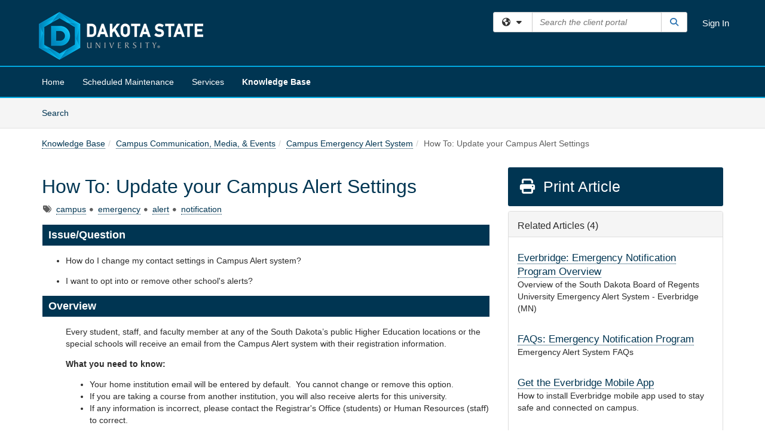

--- FILE ---
content_type: text/html; charset=utf-8
request_url: https://support.dsu.edu/TDClient/1796/Portal/KB/ArticleDet?ID=144758
body_size: 24537
content:

<!DOCTYPE html>

<html lang="en" xmlns="http://www.w3.org/1999/xhtml">
<head><meta name="viewport" content="width=device-width, initial-scale=1.0" /><!-- Google Tag Manager -->
<script>(function(w,d,s,l,i){w[l]=w[l]||[];w[l].push({'gtm.start':
new Date().getTime(),event:'gtm.js'});var f=d.getElementsByTagName(s)[0],
j=d.createElement(s),dl=l!='dataLayer'?'&l='+l:'';j.async=true;j.src=
'https://www.googletagmanager.com/gtm.js?id='+i+dl;f.parentNode.insertBefore(j,f);
})(window,document,'script','dataLayer','GTM-WR9V5K73');</script>
<!-- End Google Tag Manager --><script>
  window.TdxGtmContext = {"User":{"Id":0,"UID":"00000000-0000-0000-0000-000000000000","UserName":"","FullName":"Public User","AlertEmail":"publicuser@noreply.com","Role":"Experience User","HasTDNext":false,"StandardApplicationNames":null,"TicketApplicationNames":[],"AssetApplicationNames":[],"ClientPortalApplicationNames":[],"Type":"Technician","Analytics":{"Title":null,"Organization":null}},"Partition":{"Id":3088,"Name":"Dakota State University Production"},"BillableEntity":{"Id":227,"Name":"Dakota State University","SalesForceIdentifier":"0013600000EM47FAAT","GWMIID":"8fef3c9f-b430-4cb8-97d1-84e72625bf05"},"Environment":{"ShortName":"PRD"}};
</script><script src="/TDPortal/Content/Scripts/jquery/2.2.4/jquery.min.js?v=20260116040602"></script><script src="/TDPortal/Content/Scripts/jquery-migrate/1.4.1/jquery-migrate.min.js?v=20260116040602"></script><script src="/TDPortal/Content/Scripts/jquery-ui/1.13.2/jquery-ui-1.13.2.custom.timepicker.min.js?v=20260116050722"></script><link href="/TDPortal/Content/Styles/jquery-ui/1.13.2/jquery-ui.compiled.min.css?v=20260116050724" rel="stylesheet" type="text/css"  /><link href="/TDPortal/Content/bootstrap/3.4.1/dist/css/bootstrap.min.css?v=20260116040602" rel="stylesheet" type="text/css" id="lnkBootstrapCSS" /><script src="/TDPortal/Content/bootstrap/3.4.1/dist/js/bootstrap.min.js?v=20260116040602"></script><link href="/TDPortal/Content/FontAwesome/css/fontawesome.min.css?v=20260116040558" rel="stylesheet" type="text/css" id="lnkFontAwesome" /><link href="/TDPortal/Content/FontAwesome/css/solid.css?v=20260116040558" rel="stylesheet" type="text/css"  /><link href="/TDPortal/Content/FontAwesome/css/regular.css?v=20260116040558" rel="stylesheet" type="text/css"  /><link href="/TDPortal/Content/FontAwesome/css/brands.css?v=20260116040558" rel="stylesheet" type="text/css"  /><link href="/TDPortal/Content/FontAwesome/css/v4-shims.css?v=20260116040558" rel="stylesheet" type="text/css"  /><link href="/TDClient/Styles/bootstrap_custom.min.css?v=20260116050722" rel="stylesheet" type="text/css"  /><link href="/TDClient/Styles/TDStyles.min.css?v=20260116050724" rel="stylesheet" type="text/css"  /><link href="https://support.dsu.edu/TDPortal/BE/Style/227/TDClient/1796?v=20230812013038" rel="stylesheet" type="text/css" /><script src="/TDPortal/Content/Scripts/tdx/dist/TDJSFramework.compiled.min.js?v=20260116050722"></script><script src="/TDPortal/Content/Scripts/tdx/dist/modalFocusTrap.min.js?v=20260116050718"></script><script src="/TDPortal/Content/Scripts/underscore/1.12.1/underscore-min.js?v=20260116040602"></script>
<script src="/TDClient/Scripts/clientOS.min.js?v=20260116050712"></script>
<script src="/TDClient/Scripts/collapseMe.min.js?v=20260116050712"></script>
<script src="/TDClient/Scripts/tdsearchfilter.min.js?v=20260116050712"></script>
<script src="/TDClient/Scripts/SiteSearch.min.js?v=20260116050712"></script>
<script src="/TDPortal/Content/Scripts/tdx/dist/elasticsearchAutocomplete.min.js?v=20260116050718"></script>
<link id="ctl00_ctl00_lnkFavicon" rel="icon" href="https://support.dsu.edu/TDPortal/BE/Icon/227/1796?v=20190516181819" />

    
    <script async src="//www.googletagmanager.com/gtag/js?id=G-FTM6G8X8FR"></script>
    <script>

      $(function () {

        window.dataLayer = window.dataLayer || [];
        function gtag() { dataLayer.push(arguments); }
        gtag('js', new Date());
        // Be sure to set the proper cookie domain to the customer's full subdomain when sending the pageview hit.
        gtag('config', 'G-FTM6G8X8FR', { 'cookie_domain': 'support.dsu.edu' });

        });

    </script>

  

  <script>

      $(function () {
        var masterUi = MasterUI({
          isPostback: false,
          baseUrl: '/TDClient/',
          isTdGoogleAnalyticsEnabled: true,
          isAuthenticated: false
          });

        $('#collapseMe').collapseMe({
          toggleVisibilitySelector: '.navbar-toggle'
        });

        TeamDynamix.addRequiredFieldHelp();
      });

      // The sub-nav menu uses padding-top to position itself below the header bar and main navigation sections. When the
      // window is resized, there is a chance that the content of these header or nav sections wraps, causing the height
      // to change, potentially covering the sub-nav menu, which is obviously a big usability problem. This function
      // listens for when the window size or orientation is changing (and also when the window first loads), and adjusts
      // the padding so that the sub-nav menu appears in the correct location.
      $(window).bind('load ready resize orientationchange', function () {
        var headerHeight = $('#divMstrHeader').height();
        $('#navShim').css({
          "padding-top": headerHeight
        });

        $('#content').css({
          "padding-top": headerHeight,
          "margin-top": headerHeight * -1
        });
      });
  </script>

  
  
  
  <script src="/TDPortal/Content/select2/v3/select2.min.js?v=20260116052120"></script><link href="/TDPortal/Content/select2/v3/select2.compiled.min.css?v=20260116052120" rel="stylesheet" type="text/css" id="lnkSelect2" />
  <script src="/TDClient/Scripts/attachmentHandler.min.js?v=20260116050722"></script>

  <style type="text/css">
    .honey-pot-div {
      display: none;
    }
  </style>

  <script>
    

    function shareArticle() {
      if ($('#ctl00_ctl00_cpContent_cpContent_shareRecipients').val().trim() === "") {
        alert('You must first enter a valid email.');
        $('#btnShare').progressButton('reset');
      }
      else {
        __doPostBack('ctl00$ctl00$cpContent$cpContent$btnSendShare', '');
      }
    }

    function closeShareModal() {
      $('#divShareModal').modal('hide');
      $('#btnShare').progressButton('reset');
    }

    function toggleFeedback(isHelpful) {
      $('#divHelpfulComments').show();
      $('#divHelpfulYesNo').hide();
      $('#ctl00_ctl00_cpContent_cpContent_hdnIsHelpful').val(isHelpful);
      $('#ctl00_ctl00_cpContent_cpContent_txtComments').focus();
    }

    function toggleFeedbackResult() {
      $('#divWasHelpful, #divFeedbackRecorded, #divHelpfulComments, #divHelpfulYesNo').toggle();
    }

    // The following two functions were added as a result of ticket ID: 1392522. We are generating these buttons dynamically to
    // prevent bots from clicking them and posting feedback on an article. Additionally, we have an input that is hidden from
    // the user. If a bot enters text in that input, which it likely will (bots love filling out forms), then we don't accept the
    // form submission
    function generateFeedbackButtons() {
      var $btnHelpfulYes = $('<button id="btnHelpfulYes" type="button" class="btn btn-primary gutter-left" onclick="toggleFeedback(1);">Yes</button>');
      var $btnHelpfulNo = $('<button id="btnHelpfulNo" type="button" class="btn btn-primary gutter-left-sm" onclick="toggleFeedback(0);">No</button>');

      $('#divWasHelpful').append($btnHelpfulYes);
      $('#divWasHelpful').append($btnHelpfulNo);
    }
    function attemptAddFeedback(e) {
      if ($('#honeyPot').val() !== '') {
        e.preventDefault();
        window.location.reload();
      }
    }

    function cancelFeedback() {
      $('#ctl00_ctl00_cpContent_cpContent_txtComments').val('');
      $('#divHelpfulComments, #divHelpfulYesNo').toggle();
    }

    function confirmDeleteFeedback(id) {
      if (confirm('Are you sure you want to delete this feedback? This cannot be undone.')) {
        $('#ctl00_ctl00_cpContent_cpContent_hdnFeedbackID').val(id);
        __doPostBack('ctl00$ctl00$cpContent$cpContent$btnDeleteFeedback', '');
      }
    }

    function toggleAddressed(id, isAddressed) {
      $('#ctl00_ctl00_cpContent_cpContent_hdnFeedbackID').val(id);
      $('#ctl00_ctl00_cpContent_cpContent_hdnIsAddressed').val(isAddressed);
      __doPostBack('ctl00$ctl00$cpContent$cpContent$btnToggleAddressed', '');
    }

    $(function () {
      

      generateFeedbackButtons();
      $('[data-toggle="popover"]').popover();

      var attachmentHandler = new TeamDynamix.AttachmentHandler({
        containerSelector: '.js-article-attachments',
        resultLabelSelector: '#ctl00_ctl00_cpContent_cpContent_lblResults_lblResults-label',
        baseControllerUrl: '/TDClient/1796/Portal/Shared/Attachments',
        antiForgeryToken: 'E9o9TcdqQu3iiHIh-j0RAemxKY3mHiWxrM--42ECH9mvm0ejJyltPyyzO4Zxgogwf2uq7BbLQ4X9W0T-V8s2Ge_BQ8I1:HscMInSDlWeHc000xVJ518I453L1kCPGPiJnqGbKapqXL4eCZ53DQQfdn0awVWQvir9G3kWHRpmt5rfLEgfhqCqnNiY1',
        itemId: 144758,
        componentId: 26,
        feedId: 'articleFeed',
        readOnly: false
      });

      $('#btnShare').on('click', function () {
        shareArticle();
      });

      // Don't try and update the table styles if the user wanted to opt out.
      $('#ctl00_ctl00_cpContent_cpContent_divBody table:not(.SkipTableFixup)').each(function () {
        var padding = $(this).attr('cellpadding');
        var spacing = $(this).attr('cellspacing');

        $(this).css("border-collapse", "separate");

        if (spacing) {
          $(this).css("border-spacing", spacing + "px");
        }

        $(this).find('td').each(function () { $(this).css('padding', padding + 'px') });
      });

      
    });

    
  </script>



<meta property="og:title" content="How To:  Update your Campus Alert Settings" />
<meta property="og:type" content="article" />
<meta property="og:url" content="https://support.dsu.edu/TDClient/1796/Portal/KB/ArticleDet?ID=144758" />
<meta property="og:image" content="https://support.dsu.edu/TDPortal/BE/Logo/227/1796" />
<meta property="og:description" content="How to change your contact information in the DSU Campus Alert System" />
  <meta property="og:site_name" content="Dakota State University - Knowledge Base" />
  <meta property="article:section" content="Campus Emergency Alert System" />
  <meta property="article:published_time" content="2023-03-08T16:19Z" />
  <meta property="article:modified_time" content="2023-10-17T15:52Z" />
    <meta property="article:tag" content="campus" />
    <meta property="article:tag" content="emergency" />
    <meta property="article:tag" content="alert" />
    <meta property="article:tag" content="notification" /><title>
	Article - How To:  Update your Campus...
</title></head>
<body>
<!-- Google Tag Manager (noscript) -->
<noscript><iframe src="https://www.googletagmanager.com/ns.html?id=GTM-WR9V5K73"
height="0" width="0" style="display:none;visibility:hidden"></iframe></noscript>
<!-- End Google Tag Manager (noscript) -->
<form method="post" action="/TDClient/1796/Portal/KB/ArticleDet?ID=144758" onsubmit="javascript:return WebForm_OnSubmit();" id="aspnetForm">
<div class="aspNetHidden">
<input type="hidden" name="__EVENTTARGET" id="__EVENTTARGET" value="" />
<input type="hidden" name="__EVENTARGUMENT" id="__EVENTARGUMENT" value="" />
<input type="hidden" name="__VIEWSTATE" id="__VIEWSTATE" value="sTyPp/LkWlTrJH+lC1L/BegW5u5PNJhmOxM2aY469gA4z2F3PNXBAnePdVE3sMT0DWzc862x6Q6+fbYz+5Ir5GJ0vd+E49XiWFQ9a72oDSZTxLry4qMFfMrC0ihYCp159EvBaCdS30uUP1M4aPw1Cy9or/[base64]/ER/hvvso7Ircu/s7MDu9bK+M/7/Gha31xnU6GrIHLGAE7yHkfs3u6wFCD6E9yLm76mVUHmStpjVEowEmLKtLMmbxo8eQyBM3QZ87cDxEXCpyTD52ub/TJDCKvBP8MbRp8ncWRJWsjoxL2cs5JAOp7B+MErJiyPEa8SZB5pMrN03iMg3qr7p0/+uATseZIRgxQLJE/pNVCJJFol2/kc8/eoxJBBKIdWkfziNSpW9kRPAxcF/AP+LprRgiNkbC3DlK3q7z3gTLuXFEnSdUTtkUnRlqid9uLCTlDjgvj+Mi4HfDit46gt7jU2eRTm21+8AEBLQJP/tArDsBYxhoDymES0ha59X8H1ZbP7X1VU9FszAwV+UWTT9NT2aWoaPIlvh8xYTgiGtlWdyIk3O08BK/09xINwbWn4LTTNAN49aHd2jDN9kIuesiRGEnidc+lgIjpv0CZVrJFo/7Z9COGLSeqo6j5fUQVmRm1fjqNEIrkzz2ae1bwYpzUzWMTdLyRKAjk0Bol+ZJcfJ8mx42znc7uJBE8IMBo50s6S4PK/SIvR/UV9MKuQ0/Pqz8I2Ldh8im4b2bTemLiEWkl3GmPmCI1xywgp0OpBUgb8xapHojbTNDBl/LU7GocKhCrkfpuAfdCB2mfx1LZyYNFhNDuDzUBHfzWAh/[base64]/SbHpgyKwxyGoahfWjn5UpELINM6+Q3XAXZOeKvOksTIHSBu/dNMruITt99VI9VyTM78WVqPJBY6KeLipqdKMekEOp0MIWyaxyuEfchCuHzOcl1Ggl6ppp5XxAJtSLj0dr0mAPM2gcRl+ofzmyyu/8WWKhnobVsWpYUnWHSDX9xkxmFLTy3zIObwJntgIfNcMj++iY9XQhgSuTQ6Yko7f1XEh/YoeXGcr287W34vM2B8YjwcqCKLGcLBQkSGqCyIp0nJ2l02Arc4Ej7UAJAoR+XSMI98ZAEZD4e7TCjCA33fBzfB8bBjBv5ZMM1skhuPR4t8uSIqUq+nXeEpc5I9GLdloX4CCYQpJrZk71w1SNV/0nYAsw3yrps5YSW2tOotzd/pyjFVMvYqYFNojJ7DaDfE21Pi+nNgsIs0Z7rUDZtILJAfwehIbs6yVACuC6DbeAgiZt56/kOs8ydGJxIrSfdJR/iivwqXoCLiNSOMZER9ZUhHHxvtFexUXlqCNa7d72urt4aERP2qVz7JfFf6E2Y/EYMz/PjOE5ngadY8gRu6cKmRl/psL0uL7uqcvYVTlMHr2MgoT8QlAFwLmlx60dvaV1kYUPRJ06bPaBHz8DKFeu/xje1nH9IoW/gw0bWOlbBsmqMubRvWFNLAUhymafnTOq7vJeYUyoj4BQVY1KLb4u6wctBQRrUb/XnbWxJg9pJONP2Ey3csX/S1qwroC3ub6EKtxkXtP0+0ETbrpyeRcfJPKCk+hyz1Yb8+NsiWdHeWZUFSBL9W6uNjT39Pe+DkUscxKbmQUfPyn5u5YiUgLOUzui6/w790aN0mvs1JbM8ubbAZp8f7Y/2sAcdAdDJ/2KAyZBUIQ/ujg6aY8fyF6R9Y91uYNLe79ZWghVG4Xw5G0OiepZ4Cu7WuZ6HA7+/AxwGoAw+rkHvqB58Vu99ZR1G8Dj1BcPL+raG9iSrEI82WxmvpR6fjmzHjRLskfS4LaSJqf2vm9Yga7W8eGRPOtLBLINcsg/[base64]/UTzkvxxK9y1RX2EFMsS+PaqilU2i71frsr6zx1ac0KNn9a5TtqIbhns2q5wbnQ3wy1+Ze5+Sp9wU0A/pe1vbBjolPJsUlQe0PZlFeKjFwCim5+Y629A/mIzkPRKtQoqp5gCgKVYyKMN1/[base64]/d1GndF1cVW/Gyr3fy8u1/NFzo/vgmfMvT87grOocSITpGOhcxU8Gmuf7k+8L72P87UiXAAe6AVJ2APXmyH53Qh0S57m5azVt2Z0/84vgUdWwIt4HnKtfn8Rzo3x6M13U5n5TUHkl5wH6eMgoLiGeMw9BKczsd15Mn0OtSZ+aFRiAt2FWta3iCjEI5uJNrfhSX7mOKWUYNpY7j80hJlJd88R0SbWRaNv44wysTLZDBI18ADiFEc8So/4DPOKDMUY2/mPL9seONu9hWgFNprQVDNqUmFi7mkAMqGWxLEDc1W7cAbBmlYLRxUnBBUMNzbz/BCjt/Zw335gJ6lZup6vsPGqX8VjTV+E8GaATcbDNgIr/BUfvjFgJS8B0Kz3rTk3eT1la7SUCYxPbV/mi6yZ8+jjv2H/naUYC9jsMTdz/[base64]/3TWtpayEEbPEon3t2nUw5HD0ogNLes0wb42H6c25m+rbISgfNg367MincUukazhBGKVrF1jOJ6of+Qi8VbN7RvnPgMPlFzZA6UGT/tt06TY4C3+Iomts16zISLP5CstTxzwRJTF6JCuLJj0U5hKtzJ0HKBlA2/+pdkK4NEh7uTmddojYlhAE9Z7kaxXet24m10sGTuw4RCCGxWatoiW1K91A9qh6C9pg1AYfG6I/WKa+sjEM9ZfNL1SzzHD0WTfkNhUqdX/QPz2WA5iPSwd1eVZdra+PRH8PinsLq520oXvP6TjkPTjT8sH57E3z88/sykih92wTcdnGtdF5BdnQlbo/tz6EtKAlUvVXxNjkv12WA6QsUuDHRF8KIHJIRpAiAoUBMdheNMDIqDwPfSfCNWExsuRI+X24SVdHhD7JcT2ZRaRNHIarkI/SzGP5mZmvN/89O+qGS0bQcPhLcNTt+py7ravtgB1/C5V/XnCrqWN8lw9bXYdl+4AbDkpizBOcgQvrT00biyb81iOc0TIngcij49bnWZkX4eKEkKi/0ef5QMHqfK+29err628djWvF5n7llruw5oubfjG9XGZwrjiAYP6I+AtLb6F2YVHaRAZG2hU+njuliFTTBZpmKoXwlxLW62PHgdr1YnsVc2g52DXqfeZlwMeRsQcDp1skk5v1BVtbKBFrKFjh2zd1ZBtZtwTpT6fi/LKHV8UsIynZNtlaXGFuxEQ1cJNJW6fhmaEQI8T04RyoWczXm5blPyYkZcZBGI4TGy58ICjDmDpfguiXuQHOatR4U7nEdenIUiF4zZYk5oB2XRyaRt0F1GiMpKlPgfuEKAdi4gxt2EJ4ipfaI/7ukyUdSWEw0+3UCIwc7+tEDhPqjp6LGM8bi2R8/f5PKMZAlC2tambb+I/6w95p4ctU0htvaIiVK9b+MhelvGBsmlHwVsHy0z0R7+gjbgIUuuQP+CVcvi55aBm6ZrPyPZVG3SD4apMOkBZZEiK/gGGXLS2PgSFsWVb2PiPE27W9IbRqfCFoX1jZvYjbqX4yUjA578salzIyzdIw9BQkao9mxw48bGxiZQOH6Vxl6QkOVHFMV9IWW/yPbT7xR7alSUmkYC0qfpJL/+2zx6NEOKARUYxL81JwadEHzCKA/nz71MopErt0kebHz60pe3PTFUGXKrC+Ih//lVf9GgTlREZf3Vv/E/Rw0yFJoqdHXBNQPlOdxdtm7Z024UIeMUO2AMrsoyz6oJPBia+LpYNhCmzQ7QsYuElNx7KL20G6qCRd6h21003p/eCDDpOXeXAAQpJOr4Iivph/5I8lDjNQ7ABYrLflJ10CKgVvlH4Bo8/bs71C9B3fif+7ge5d9kmzC7MIqq+n4NjsOE06W1OH8VQcUD3K1msBUqNAzgmdfrR1/Ou4O+rWnepGE9BIUFT9/8155LoBCuzEQNdMziA3HiSaKby3zRlUDVpmk0aJqXWfQCl0QK/QQaXZIgAhiqjO7xHgURs/XtI80Stms6BvXjGPxNb3pPLmhftVEK5PDxt+IuQnAyAXhh2XY3Rp2TWAYaVxuTKAIRGxTzJKBNhrdVH1hZNX7o70b/rwDf+coISPLwPjfg7YBrICR3YAAZ9U5TKeB4qvZqzdW3tNrAYM75ejoKowE1q5QucLLSaSCXRjsRvPb8Xsg6Xue0N35CzgLwAbD52cqpcZ2yM6qAAaNJ1JUAxWp4+b7bATPY+Hyyt6HBfZSfXUBsnNwASl5548ITebOOFiiC8vwvGn6A63T2x/O9yOjP/RQBG4rzsoT9oPxUJviGD0ffgKzL1FDmlsM827WvapZcNRwr9tk5opxYuSy9BEki6llECd/DLSF2rxA8cjqKZLpjxZ29gjkup5AaIb82lbea9krk6yL4JL+8AXDUxYZajlPv1/o+Bc3ojukKSrRT4AMLDybJ9vOeFAXqi/mDKlBwfLWyqI/2dvcbRRkj/Y0xE76GDbeK74hDf8Pm87xglpvQjLGzBoyPAxGQWV+MuDMb9DwEr4O4H7XXI0fwdcbMIhBKm0rj82+PX2E6Jzua1rc5E5sIWP8HlUDVkiinb3lp67oA5HxMflscDogG4zNK/1vatKhoDfhVDXYiLUkhX+m4hxHJZHf72GlnJpeMHFkAzG9+WeiI3siz60Kl9Ih9zWSigC7xe8ULFQ+B2XWfjAkqMudlH7EQybuDJttJFg+YdMgekaDCb8viiqCFrYyyBX+YT3s0EdLGOGKN/CdcqdCyQ52YBLz4MPRD3Od29nyZMYvp4Oj2VotJNvdNHEqSN9nhSDu478oVWwN/N+xNYiRC9NIfdtZ8JGS/[base64]/ipl2D2y1JP0JHNo8MKcO1cE0dG+MSDxKeNaNHEp4QGJiM8taPkW3OrhnXnpBApQNX6d6aicS1DTTMf8N8o09WTfNDxYnl5RJAlKWZUMgxkDGg3kXZgRI1LXQvJ7BUSM+H3RcZkH8fWFux24n8lgyozrJNJ/bUy4AhpymDeEi24C9fOxyzl6bHdyfD3Qxtxk7AP6+0HVpA1omkVzYFLQ+I5C6YV4QWp6Dr42GibqCRu5Hn492z/j2NgKS8+73AdY27CdzPfIRFaQIPMFTHBKr83m1Z93qF/7jlKh/3vLDIQHz2m9hgrPUrrJ180XMip4fpzz6rSr3G/ducgczf+Hk7Pm06XGrwMyBEW0FCcW2nJQdsvxFpLq0BAfGEDshCkmTyJHLUBsjUOop/zC9iYUD+baRmHeQ2hCH6pNvjtMpBsRnEsWjRISTIy2odQpDYyefSh61pQELanOQFaE6DxCKVO4rw4EvwDkisd2CAd1wxGXxRMEs1C56JXmnSYu4aBLYHmK9ImbZCccyw/qFfibgY1nwSb5MVszNQJk3hVQ6wdy5upLQzHy9oQhOYZiLiEfNF6ddoyTVFvEpq6o9M1CpR8uWjzvjYDeWW+KgB1FnFBRQ34wlnXn5yMWevEBeFIrVAqRc59C7kNe1WhA3L2Zz5yFGBHES1f7qHLp/pu2zBTPMZRub+UWDripciqptXQFsmzG7fb2kqx7+IWAu/DDMlzcuFMPw+zDsPaj2HTu13Mwhgn9F3rC24hYn73T0qVDxIMc+rqGW5/IUrZ8NpQ2XnsMc28DcLGHYcJxhleBSrB383CzJw/Q==" />
</div>

<script type="text/javascript">
//<![CDATA[
var theForm = document.forms['aspnetForm'];
if (!theForm) {
    theForm = document.aspnetForm;
}
function __doPostBack(eventTarget, eventArgument) {
    if (!theForm.onsubmit || (theForm.onsubmit() != false)) {
        theForm.__EVENTTARGET.value = eventTarget;
        theForm.__EVENTARGUMENT.value = eventArgument;
        theForm.submit();
    }
}
//]]>
</script>


<script src="/TDClient/WebResource.axd?d=pynGkmcFUV13He1Qd6_TZMSMQxVWLi4fik2rw1_u_hZsCNzwv5c621ov6_ZX_wzTt5vh-g2&amp;t=638901392248157332" type="text/javascript"></script>


<script src="/TDClient/ScriptResource.axd?d=nv7asgRUU0tRmHNR2D6t1NXOAgTb3J37FC1L2PfbYYFmSPm-ANa7n6FP0x7BAsbHeL4jfY3ptd1q7zKKVI7DbuXZcwEoKOwj9WxCI1VrQlbWE1Trg1t1GmJDN43kQMJsB7X8tw2&amp;t=ffffffff93d1c106" type="text/javascript"></script>
<script src="/TDClient/ScriptResource.axd?d=NJmAwtEo3Ipnlaxl6CMhvmVxW3-Ljsg_2Hna32smxrg-6ogyYAN3UTPsJQ8m1uwzn_kuf2Wpne6NSFmYui3h0wCQhJN3ZUiLTNkvhiIgZpq74-lKmofUPQGJ8own8RI2_mwAcmvlSj2WBnqwm5Wj4cyNvv81&amp;t=5c0e0825" type="text/javascript"></script>
<script src="/TDClient/ScriptResource.axd?d=dwY9oWetJoJoVpgL6Zq8OLdGoo5BVWQ_Eo60QZTEhEcHeiVfwgY9tLCgzdZ5TRwvrwYEnOvujbNccOVLUfWtUg4HivSIsewg6JABxkBGEqVVV64eiRyCAsPDqh6tUioISUQKB74sWMO4Er2mHrWEIWs_sBM1&amp;t=5c0e0825" type="text/javascript"></script>
<script src="/TDClient/WebResource.axd?d=xtfVMqdF1exC2MBVkOJwMveStDR5kg3dbZWgIXMXZmB1xXom6CcIrWFgHa7jsp4qJuFW2L5XShudyzlBsIO3JhCfiU5HmL2BDz__mCv9dznmBlEMS7LvcYg6wTdPTrAXIXI2CvtjwlnpZd-j4Zpsx2wG_uA1&amp;t=639041190020000000" type="text/javascript"></script>
<script src="/TDClient/WebResource.axd?d=sp7vCoAo-SSYfpsQ1sYBBeEDnwCGxDYEwZCM0ler88yoVZIPDXMk1C3XF2L2L0xrbB8Rvhli51TswRlmPIOCZgaY58lKhPr-Pv1jTFJ1oUAu7x6RDtNFZUxbtxs3KYQGLK6FpPD5bKuB0e0NmS9HkAqRVks1&amp;t=639041190020000000" type="text/javascript"></script>
<script src="/TDClient/WebResource.axd?d=icMURy63hv40LPPfq4rTvmm-RfB_YkC6rEEF_2QOO68q3TseXYNBetRKKgBXJ8mn2e8UIgCPiV23HaQUZbjySMHqSgmYZgLcYltBqwD2_EK8aQ08zBuqc3ZBVZITQrbtn6w46dRxFLibMIQg0Aho73rn8Rpxrzg5YMG_JR0UOrUR0wlZ0&amp;t=639041190020000000" type="text/javascript"></script>
<script src="/TDClient/WebResource.axd?d=1HpFfNpwNihNfEP1lyJHvdPVqbv8KRoFH4-_ZORUgPOP-bqmmtIJRvFQc7828Vf59O_-fdBXcnwdv-hYp5RptPuHmMR0kGQM0_3rS4Z7sKfC7jy9Cc_8fyfcUWa8psszacEQlAXHPXmNwyRymbGSywEmhrE1&amp;t=639041190020000000" type="text/javascript"></script>
<script type="text/javascript">
//<![CDATA[
function WebForm_OnSubmit() {
CKEditor_TextBoxEncode('ctl00_ctl00_cpContent_cpContent_shareBody_txtBody', 0); if (typeof(ValidatorOnSubmit) == "function" && ValidatorOnSubmit() == false) return false;
return true;
}
//]]>
</script>

<div class="aspNetHidden">

	<input type="hidden" name="__VIEWSTATEGENERATOR" id="__VIEWSTATEGENERATOR" value="784CA02E" />
</div>
<script type="text/javascript">
//<![CDATA[
Sys.WebForms.PageRequestManager._initialize('ctl00$ctl00$smMain', 'aspnetForm', ['tctl00$ctl00$cpContent$cpContent$UpdatePanel1','','tctl00$ctl00$cpContent$cpContent$upFeedbackGrid','','tctl00$ctl00$cpContent$cpContent$lblResults$ctl00',''], ['ctl00$ctl00$cpContent$cpContent$btnSubmitComments','','ctl00$ctl00$cpContent$cpContent$btnToggleSubscribe','','ctl00$ctl00$cpContent$cpContent$btnToggleFavorite','','ctl00$ctl00$cpContent$cpContent$btnSendShare',''], [], 90, 'ctl00$ctl00');
//]]>
</script>

<div id="ctl00_ctl00_upMain" style="display:none;">
	
    <div id="ctl00_ctl00_pbMain" class="progress-box-container"><div class="progress-box-body"><div class="well shadow"><h2 class="h4 gutter-top-none">Updating...</h2><div class="progress" style="margin-bottom: 0;"><div class="progress-bar progress-bar-striped active" role="progressbar" aria-valuemin="0" aria-valuemax="100" style="width: 100%"></div></div></div></div></div>
  
</div>

<header id="ctl00_ctl00_navHeader" role="banner">

  <div id="divMstrHeader" class="master-header NoPrint" style="background-color: #fff;">

  

  <div class="logo-header-full hidden-xs">

    
    <div class="pull-left">
      <a href="#mainContent" class="sr-only sr-only-focusable">Skip to main content</a>
    </div>


    <div id="ctl00_ctl00_divPageHeader" class="container logo-header clearfix" style="padding: 5px;">

      <div id="divLogo" class="pull-left logo-container">

        <a href="https://support.dsu.edu/"
           target="_blank">
          <img src="/TDPortal/BE/Logo/227/1796" alt="DSU Logo" class="js-logo img-responsive" />
          <span class="sr-only">(opens in a new tab)</span>
        </a>

      </div>

      <div class="master-header-right pull-right padding-top padding-bottom">

        

          <div class="pull-left topLevelSearch input-group">
            <div id="SiteSearch-e821bb615df141b7a2d3e0281b62f204" class="gutter-bottom input-group site-search" style="max-width: 400px;">
  <div id="SiteSearch-dropdown-e821bb615df141b7a2d3e0281b62f204" class="input-group-btn">
    <button type="button" id="SiteSearch-filter-e821bb615df141b7a2d3e0281b62f204" class="btn btn-default dropdown-toggle" data-toggle="dropdown"
            aria-haspopup="true" aria-expanded="false" title="Filter your search by category" data-component="all">
      <span class="fa-solid fa-solid fa-earth-americas"></span><span class="fa-solid fa-fw fa-nopad fa-caret-down" aria-hidden="true"></span>
      <span class="sr-only">
        Filter your search by category. Current category:
        <span class="js-current-component">All</span>
      </span>
    </button>
    <ul tabindex="-1" aria-label="Filter your search by category" role="menu" class="dropdown-menu" >
      <li>
        <a role="menuitem" href="javascript:void(0);" data-component-text="All" data-component="all" data-component-icon="fa-solid fa-earth-americas" title="Search all areas">
          <span class="fa-solid fa-fw fa-nopad fa-earth-americas" aria-hidden="true"></span>
          All
        </a>
      </li>

      <li aria-hidden="true" class="divider"></li>

        <li role="presentation">
          <a role="menuitem" href="javascript:void(0);" data-component-text="Knowledge Base" data-component="kb" data-component-icon="fa-lightbulb" title="Search Knowledge Base">
            <span class="fa-regular fa-fw fa-nopad fa-lightbulb" aria-hidden="true"></span>
            Knowledge Base
          </a>
        </li>

        <li role="presentation">
          <a role="menuitem" href="javascript:void(0);" data-component-text="Service Catalog" data-component="sc" data-component-icon="fa-compass" title="Search Service Catalog">
            <span class="fa-solid fa-fw fa-nopad fa-compass" aria-hidden="true"></span>
            Service Catalog
          </a>
        </li>

    </ul>
  </div>

  <label class="sr-only" for="SiteSearch-text-e821bb615df141b7a2d3e0281b62f204">Search the client portal</label>

  <input id="SiteSearch-text-e821bb615df141b7a2d3e0281b62f204" type="text" class="form-control" autocomplete="off" placeholder="Search the client portal" title="To search for items with a specific tag, enter the # symbol followed by the name of the tag.
To search for items using exact match, place double quotes around your text." />

  <span class="input-group-btn">
    <button id="SiteSearch-button-e821bb615df141b7a2d3e0281b62f204" class="btn btn-default" type="button" title="Search">
      <span class="fa-solid fa-fw fa-nopad fa-search blue" aria-hidden="true"></span>
      <span class="sr-only">Search</span>
    </button>
  </span>
</div>

<script>
  $(function() {
    var siteSearch = new TeamDynamix.SiteSearch({
      searchUrl: "/TDClient/1796/Portal/Shared/Search",
      autocompleteSearchUrl: '/TDClient/1796/Portal/Shared/AutocompleteSearch',
      autocompleteResultsPosition: 'fixed',
      autocompleteResultsZIndex: 1000,
      searchTextBoxSelector: '#SiteSearch-text-e821bb615df141b7a2d3e0281b62f204',
      searchComponentFilterButtonSelector: '#SiteSearch-filter-e821bb615df141b7a2d3e0281b62f204',
      searchButtonSelector: '#SiteSearch-button-e821bb615df141b7a2d3e0281b62f204',
      searchFilterDropdownSelector: '#SiteSearch-dropdown-e821bb615df141b7a2d3e0281b62f204',
      showKnowledgeBaseOption: true,
      showServicesOption: true,
      showForumsOption: false,
      autoFocusSearch: false
    });
  });
</script>
          </div>

        
          <div title="Sign In" class="pull-right gutter-top-sm">
            <a href="/TDClient/1796/Portal/Login.aspx?ReturnUrl=%2fTDClient%2f1796%2fPortal%2fKB%2fArticleDet%3fID%3d144758">
              Sign In
            </a>
          </div>
        
      </div>

    </div>

  </div>

  <nav id="ctl00_ctl00_mainNav" class="navbar navbar-default themed tdbar" aria-label="Primary">
    <div id="navContainer" class="container">

      <div class="navbar-header">
        <button type="button" class="pull-left navbar-toggle collapsed themed tdbar-button-anchored tdbar-toggle gutter-left" data-toggle="collapse" data-target=".navbar-collapse">
          <span class="tdbar-button-anchored icon-bar"></span>
          <span class="tdbar-button-anchored icon-bar"></span>
          <span class="tdbar-button-anchored icon-bar"></span>
          <span class="sr-only">Show Applications Menu</span>
        </button>
        <a class="navbar-brand hidden-sm hidden-md hidden-lg themed tdbar-button-anchored truncate-be" href="#">

          Client Portal
        </a>
      </div>

      <div id="td-navbar-collapse" class="collapse navbar-collapse">

        <ul class="nav navbar-nav nav-collapsing" id="collapseMe">

          
            <li class="themed tdbar-button-anchored hidden-sm hidden-md hidden-lg">
              <a href="/TDClient/1796/Portal/Login.aspx?ReturnUrl=%2fTDClient%2f1796%2fPortal%2fKB%2fArticleDet%3fID%3d144758">Sign In</a>
            </li>
          
            <li id="divSearch" class="themed tdbar-button-anchored hidden-sm hidden-md hidden-lg">
              <a href="/TDClient/1796/Portal/Shared/Search" title="search">Search</a>
            </li>
          
              <li id="divDesktop574934e2-6c4a-4238-8e1e-1a1a223aad1c" class="themed tdbar-button-anchored">
                <a href="/TDClient/1796/Portal/Home/">Home</a>
              </li>
            
              <li id="divDesktop149e08e9-925b-4d1e-9783-b366f416674b" class="themed tdbar-button-anchored">
                <a href="/TDClient/1796/Portal/Home/?ID=149e08e9-925b-4d1e-9783-b366f416674b">Scheduled Maintenance</a>
              </li>
            

          
            <li id="divTDRequests" class="themed tdbar-button-anchored sr-focusable">
              <a href="/TDClient/1796/Portal/Requests/ServiceCatalog">Services</a>
            </li>
          
            <li id="divTDKnowledgeBase" class="themed tdbar-button-anchored sr-focusable">
              <a href="/TDClient/1796/Portal/KB/">Knowledge Base</a>
            </li>
          

          <li class="themed tdbar-button-anchored hidden-xs more-items-button" id="moreMenu">
            <a data-toggle="dropdown" title="More Applications" href="javascript:;">
              <span class="sr-only">More Applications</span>
              <span class="fa-solid fa-ellipsis-h" aria-hidden="true"></span>
            </a>
            <ul class="dropdown-menu dropdown-menu-right themed tdbar" id="collapsed"></ul>
          </li>

        </ul>
      </div>

    </div>

  </nav>

  </div>

  </header>



<div id="navShim" class="hidden-xs hidden-sm"></div>
<main role="main">
  <div id="content">
    <div id="mainContent" tabindex="-1"></div>
    

  <nav id="ctl00_ctl00_cpContent_divTabHeader" class="tdbar-sub NoPrint hidden-xs navbar-subnav" aria-label="Knowledge Base">
      <a href="#kbContent" class="sr-only sr-only-focusable">Skip to Knowledge Base content</a>
      <div class="container clearfix">
        <ul class="nav navbar-nav js-submenu" id="kbSubMenu" style="margin-left: -15px;">
          
          <li>
            <a href="/TDClient/1796/Portal/KB/Search">Search <span class="sr-only">Articles</span></a>
          </li>

          
          
        </ul>
      </div>
    </nav>
  

  <div id="kbContent" class="container gutter-top gutter-bottom" tabindex="-1" style="outline:none;">
    

<input type="hidden" name="ctl00$ctl00$cpContent$cpContent$hdnFeedbackID" id="ctl00_ctl00_cpContent_cpContent_hdnFeedbackID" />
<input type="hidden" name="ctl00$ctl00$cpContent$cpContent$hdnIsAddressed" id="ctl00_ctl00_cpContent_cpContent_hdnIsAddressed" />

<span id="ctl00_ctl00_cpContent_cpContent_lblResults_ctl00" aria-live="polite" aria-atomic="true"><span id="ctl00_ctl00_cpContent_cpContent_lblResults_lblResults-label" class="red tdx-error-text"></span></span>

<a id="ctl00_ctl00_cpContent_cpContent_btnSendShare" tabindex="-1" class="hidden" aria-hidden="true" href="javascript:WebForm_DoPostBackWithOptions(new WebForm_PostBackOptions(&quot;ctl00$ctl00$cpContent$cpContent$btnSendShare&quot;, &quot;&quot;, true, &quot;&quot;, &quot;&quot;, false, true))">Blank</a>

<div class="clearfix">
  <nav aria-label="Breadcrumb">
    <ol class="breadcrumb pull-left">
      <li><a href="/TDClient/1796/Portal/KB/">Knowledge Base</a></li><li><a href="/TDClient/1796/Portal/KB/?CategoryID=23718">Campus Communication, Media, &amp; Events</a></li><li class="active"><a href="/TDClient/1796/Portal/KB/?CategoryID=6476">Campus Emergency Alert System</a></li><li class="active">How To:  Update your Campus Alert Settings</li>
    </ol>
  </nav>
  <span class="js-open-monitor" style="display: none;"></span>
</div>



<div class="row gutter-top">

<div id="divMainContent" class="col-md-8">

<h1 class="gutter-top" style="-ms-word-wrap: break-word; word-wrap: break-word;">
  How To:  Update your Campus Alert Settings
</h1>

<div id="ctl00_ctl00_cpContent_cpContent_divTags">
  <span class="sr-only">Tags</span>
  <span class="fa-solid fa-tags gray gutter-right-sm" aria-hidden="true" title="Tags"></span>
  
      <a href="/TDClient/1796/Portal/KB/Search?SearchText=%2523campus" id="ctl00_ctl00_cpContent_cpContent_rptTags_ctl00_TagControl1_lnkDisplay" title="campus">campus</a>

    
      <span class="fa-solid fa-circle gray gutter-right-sm font-xs vert-middle" aria-hidden="true"></span>
    
      <a href="/TDClient/1796/Portal/KB/Search?SearchText=%2523emergency" id="ctl00_ctl00_cpContent_cpContent_rptTags_ctl02_TagControl1_lnkDisplay" title="emergency">emergency</a>

    
      <span class="fa-solid fa-circle gray gutter-right-sm font-xs vert-middle" aria-hidden="true"></span>
    
      <a href="/TDClient/1796/Portal/KB/Search?SearchText=%2523alert" id="ctl00_ctl00_cpContent_cpContent_rptTags_ctl04_TagControl1_lnkDisplay" title="alert">alert</a>

    
      <span class="fa-solid fa-circle gray gutter-right-sm font-xs vert-middle" aria-hidden="true"></span>
    
      <a href="/TDClient/1796/Portal/KB/Search?SearchText=%2523notification" id="ctl00_ctl00_cpContent_cpContent_rptTags_ctl06_TagControl1_lnkDisplay" title="notification">notification</a>

    
</div>



<div id="ctl00_ctl00_cpContent_cpContent_divBody" class="gutter-top break-word ckeShim clearfix"><div style="background: #003552; border: 1px solid #FFFFFF; padding: 5px 10px"><span style="font-family: Arial"><span style="color: #FFFFFF"><span style="font-size: 18px"><b>Issue/Question</b></span></span></span></div>

<ul>
	<li>
	<p>How do I change my contact settings in Campus Alert system?</p>
	</li>
	<li>
	<p>I want to opt into or remove other school's alerts?</p>
	</li>
</ul>

<div style="background: #003552; border: 1px solid #FFFFFF; padding: 5px 10px"><span style="font-family: Arial"><span style="color: #FFFFFF"><span style="font-size: 18px"><b>Overview</b></span></span></span></div>

<p style="margin-left: 40px">Every student, staff, and faculty member at any of the South Dakota’s public Higher Education locations or the special schools will receive an email from the Campus Alert system with their registration information.</p>

<p style="margin-left: 40px"><strong>What you need to know:&nbsp;</strong>&nbsp;</p>

<ul>
	<li style="margin-left: 40px">Your home institution email will be entered by default.&nbsp; You cannot change or remove this option.</li>
	<li style="margin-left: 40px">If you are taking a course from another institution, you will also receive alerts for this university.</li>
	<li style="margin-left: 40px">If any information is incorrect, please contact the Registrar's Office (students) or Human Resources (staff) to correct.</li>
</ul>

<div style="background: #003552; border: 1px solid #FFFFFF; padding: 5px 10px"><span style="font-family: Arial"><span style="color: #FFFFFF"><span style="font-size: 18px"><b>Environment</b></span></span></span></div>

<p><span style="font-size: 14px"><span style="font-family: Arial"></span></span></p>

<ul>
	<li>
	<p>DSU Campus Alert System</p>
	</li>
</ul>

<div style="background: #003552; border: 1px solid #FFFFFF; padding: 5px 10px"><span style="font-family: Arial"><span style="color: #FFFFFF"><span style="font-size: 18px"><b>Resolution</b></span></span></span></div>

<p><strong>Your User Information Screen:</strong></p>

<ol>
	<li>
	<p>Login to the&nbsp;<strong><a href="https://campusalert.sdbor.edu/?univ=dsu" target="_blank">Campus Alert System</a></strong>&nbsp;using your DSU&nbsp;school credentials.</p>

	<ul>
		<li>
		<p>After you have successfully logged into the system, you will be presented with your user information.&nbsp; Please review the information displayed.&nbsp; If any of this information is not correct, please refer to the&nbsp;<a href="https://support.dsu.edu/TDClient/KB/?CategoryID=6476">FAQs: Emergency Notification Program</a>&nbsp;(frequently asked questions) for additional information.</p>
		</li>
	</ul>
	</li>
	<li>Select the&nbsp;<b>Edit</b>&nbsp;button (at the bottom of the form) to add or update your delivery methods for receiving emergency notifications or the university opt-in groups and to complete the registration process.</li>
	<li>
	<p>You can set the priority of your delivery methods by using the&nbsp;&nbsp;up and down buttons in front of the delivery option. The campus assigned email address is mandatory and is not editable, but you can update and enter the other options available. Please include all methods information that you would like the system to use when notifying you in an emergency. If a method is blank it is not used for notifications</p>
	</li>
</ol>

<p><strong>System-Assigned Groups:</strong></p>

<ol>
	<li>
	<p>The System-Assigned Groups are predetermined if you are a faculty, staff, or student.</p>
	</li>
</ol>

<p><strong>University Opt-In Groups:</strong></p>

<ol>
	<li>You may opt-in a university group if you would like to receive notifications from another university other than your system group(s).</li>
</ol>

<p><strong>Review the information you have entered:</strong></p>

<ol>
	<li>If you selected the&nbsp;<b>Edit</b>&nbsp;button this will be replaced with the&nbsp;<b>Save</b>&nbsp;and&nbsp;<b>Cancel</b>&nbsp;buttons.&nbsp; Select the&nbsp;<b>Save</b>&nbsp;button at the bottom of the form to save your updates and to confirm that you have completed the registration process.&nbsp; You will see a confirmation message at the top of your browser window.</li>
</ol>

<p>Thank you for participating in the DSU Campus Alert system. This system will help keep our students, staff, and faculty safe in case of emergencies.</p></div>

<div id="ctl00_ctl00_cpContent_cpContent_divFeedback2" class="well gutter-top-lg">

  <div class="row" id="divHelpfulYesNo">
    <div class="col-sm-7">
      
        <div>
          <a href="/TDClient/1796/Portal/Login.aspx?ReturnUrl=%2fTDClient%2f1796%2fPortal%2fKB%2fArticleDet%3fID%3d144758">Sign in to leave feedback</a>
        </div>
      
    </div>
    <div class="col-sm-5 text-right">
      <div id="ctl00_ctl00_cpContent_cpContent_UpdatePanel1" aria-live="polite" aria-atomic="true">
	
          0 reviews
        
</div>
    </div>
  </div>

  </div>



<div class="tab-content gutter-top gutter-bottom">
  
  <div id="ctl00_ctl00_cpContent_cpContent_upFeedbackGrid">
	
        <a id="ctl00_ctl00_cpContent_cpContent_btnToggleAddressed" tabindex="-1" class="hidden" aria-hidden="true" href="javascript:WebForm_DoPostBackWithOptions(new WebForm_PostBackOptions(&quot;ctl00$ctl00$cpContent$cpContent$btnToggleAddressed&quot;, &quot;&quot;, true, &quot;&quot;, &quot;&quot;, false, true))">Blank</a>
        <a id="ctl00_ctl00_cpContent_cpContent_btnDeleteFeedback" tabindex="-1" class="hidden" aria-hidden="true" href="javascript:WebForm_DoPostBackWithOptions(new WebForm_PostBackOptions(&quot;ctl00$ctl00$cpContent$cpContent$btnDeleteFeedback&quot;, &quot;&quot;, true, &quot;&quot;, &quot;&quot;, false, true))">Blank</a>
        
      
</div>
    
    

    
</div>
</div>

<div class="col-md-4">



    <a id="ctl00_ctl00_cpContent_cpContent_btnToggleSubscribe" tabindex="-1" class="hidden" aria-hidden="true" href="javascript:WebForm_DoPostBackWithOptions(new WebForm_PostBackOptions(&quot;ctl00$ctl00$cpContent$cpContent$btnToggleSubscribe&quot;, &quot;&quot;, true, &quot;&quot;, &quot;&quot;, false, true))">Blank</a>

<a id="ctl00_ctl00_cpContent_cpContent_btnToggleFavorite" tabindex="-1" class="hidden" aria-hidden="true" href="javascript:WebForm_DoPostBackWithOptions(new WebForm_PostBackOptions(&quot;ctl00$ctl00$cpContent$cpContent$btnToggleFavorite&quot;, &quot;&quot;, true, &quot;&quot;, &quot;&quot;, false, true))">Blank</a>

<a class="DetailAction print-article" href="/TDClient/1796/Portal/KB/PrintArticle?ID=144758" rel="nofollow" target="_blank">  <span class="fa-solid fa-print fa-fw" aria-hidden="true"></span>
Print Article</a>

<div id="ctl00_ctl00_cpContent_cpContent_divKB" class="panel panel-default">

  <div class="panel-heading">
    <h2 class="h3 panel-title">Related Articles (4)</h2>
  </div>

  <div class="panel-body">
    
        <div id="ctl00_ctl00_cpContent_cpContent_rptArticles_ctl00_ctlArticle_divContainer" class="gutter-top-sm gutter-bottom-lg">
  <div class="clearfix">
    <div class="pull-left font-md">
      <a target="_blank" href="https://support.dsu.edu/TDClient/1796/Portal/KB/ArticleDet?ID=30794">Everbridge:  Emergency Notification Program Overview</a>
    </div>
  </div>
  <div id="ctl00_ctl00_cpContent_cpContent_rptArticles_ctl00_ctlArticle_divSummary">
    Overview of the South Dakota Board of Regents University Emergency Alert System - Everbridge (MN)
  </div>
  
</div>
      
        <div id="ctl00_ctl00_cpContent_cpContent_rptArticles_ctl01_ctlArticle_divContainer" class="gutter-top-sm gutter-bottom-lg">
  <div class="clearfix">
    <div class="pull-left font-md">
      <a target="_blank" href="https://support.dsu.edu/TDClient/1796/Portal/KB/ArticleDet?ID=30797">FAQs:  Emergency Notification Program</a>
    </div>
  </div>
  <div id="ctl00_ctl00_cpContent_cpContent_rptArticles_ctl01_ctlArticle_divSummary">
    Emergency Alert System FAQs
  </div>
  
</div>
      
        <div id="ctl00_ctl00_cpContent_cpContent_rptArticles_ctl02_ctlArticle_divContainer" class="gutter-top-sm gutter-bottom-lg">
  <div class="clearfix">
    <div class="pull-left font-md">
      <a target="_blank" href="https://support.dsu.edu/TDClient/1796/Portal/KB/ArticleDet?ID=147142">Get the Everbridge Mobile App</a>
    </div>
  </div>
  <div id="ctl00_ctl00_cpContent_cpContent_rptArticles_ctl02_ctlArticle_divSummary">
    How to install Everbridge mobile app used to stay safe and connected on campus.
  </div>
  
</div>
      
        <div id="ctl00_ctl00_cpContent_cpContent_rptArticles_ctl03_ctlArticle_divContainer" class="gutter-top-sm gutter-bottom-lg">
  <div class="clearfix">
    <div class="pull-left font-md">
      <a target="_blank" href="https://support.dsu.edu/TDClient/1796/Portal/KB/ArticleDet?ID=56745">How To: Register for DSU&#39;s Campus Alert System</a>
    </div>
  </div>
  <div id="ctl00_ctl00_cpContent_cpContent_rptArticles_ctl03_ctlArticle_divSummary">
    How to Register for DSU&#39;s Campus Alert System
  </div>
  
</div>
      
  </div>

</div>

<div id="ctl00_ctl00_cpContent_cpContent_divRelatedServicesAndOfferings" class="panel panel-default">

  <div class="panel-heading">
    <h3 class="panel-title">Related Services / Offerings (2)</h3>
  </div>

  <div class="panel-body">
    
        <div class="gutter-top-sm gutter-bottom-lg">
          <div class="clearfix">
            <div class="pull-left font-md">
              <a href="/TDClient/1796/Portal/Requests/ServiceDet?ID=20225">Report a Campus Alert Issue</a>
            </div>
          </div>
          <div>
            Report any Campus Alert issues you are experiencing
          </div>
        </div>
      
        <div class="gutter-top-sm gutter-bottom-lg">
          <div class="clearfix">
            <div class="pull-left font-md">
              <a href="/TDClient/1796/Portal/Requests/ServiceDet?ID=20224">Update Campus Alert Contact Preferences</a>
            </div>
          </div>
          <div>
            Setup or modify your Campus Alert System preferences
          </div>
        </div>
      
  </div>

</div>

<div id="divAttachments" class="js-article-attachments"></div>

</div>

</div>

<div id="ctl00_ctl00_cpContent_cpContent_divProgress" style="display: none; z-index: 60;">
  <div id="ctl00_ctl00_cpContent_cpContent_pbMain" class="progress-box-container"><div class="progress-box-body"><div class="well shadow"><h2 class="h4 gutter-top-none">Deleting...</h2><div class="progress" style="margin-bottom: 0;"><div class="progress-bar progress-bar-striped active" role="progressbar" aria-valuemin="0" aria-valuemax="100" style="width: 100%"></div></div></div></div></div>
</div>



  </div>


  </div>
</main>



<script type="text/javascript">
//<![CDATA[
setNavPosition('TDKnowledgeBase');window.CKEDITOR_BASEPATH = 'https://support.dsu.edu/TDPortal/Content/ckeditor/';
//]]>
</script>
<script src="https://support.dsu.edu/TDPortal/Content/ckeditor/ckeditor.js?t=C6HH5UF" type="text/javascript"></script>
<script type="text/javascript">
//<![CDATA[
var CKEditor_Controls=[],CKEditor_Init=[];function CKEditor_TextBoxEncode(d,e){var f;if(typeof CKEDITOR=='undefined'||typeof CKEDITOR.instances[d]=='undefined'){f=document.getElementById(d);if(f)f.value=f.value.replace(/</g,'&lt;').replace(/>/g,'&gt;');}else{var g=CKEDITOR.instances[d];if(e&&(typeof Page_BlockSubmit=='undefined'||!Page_BlockSubmit)){g.destroy();f=document.getElementById(d);if(f)f.style.visibility='hidden';}else g.updateElement();}};(function(){if(typeof CKEDITOR!='undefined'){var d=document.getElementById('ctl00_ctl00_cpContent_cpContent_shareBody_txtBody');if(d)d.style.visibility='hidden';}var e=function(){var f=CKEditor_Controls,g=CKEditor_Init,h=window.pageLoad,i=function(){for(var j=f.length;j--;){var k=document.getElementById(f[j]);if(k&&k.value&&(k.value.indexOf('<')==-1||k.value.indexOf('>')==-1))k.value=k.value.replace(/&lt;/g,'<').replace(/&gt;/g,'>').replace(/&amp;/g,'&');}if(typeof CKEDITOR!='undefined')for(var j=0;j<g.length;j++)g[j].call(this);};window.pageLoad=function(j,k){if(k.get_isPartialLoad())setTimeout(i,0);if(h&&typeof h=='function')h.call(this,j,k);};if(typeof Page_ClientValidate=='function'&&typeof CKEDITOR!='undefined')Page_ClientValidate=CKEDITOR.tools.override(Page_ClientValidate,function(j){return function(){for(var k in CKEDITOR.instances){if(document.getElementById(k))CKEDITOR.instances[k].updateElement();}return j.apply(this,arguments);};});setTimeout(i,0);};if(typeof Sys!='undefined'&&typeof Sys.Application!='undefined')Sys.Application.add_load(e);if(window.addEventListener)window.addEventListener('load',e,false);else if(window.attachEvent)window.attachEvent('onload',e);})();CKEditor_Controls.push('ctl00_ctl00_cpContent_cpContent_shareBody_txtBody');
CKEditor_Init.push(function(){if(typeof CKEDITOR.instances['ctl00_ctl00_cpContent_cpContent_shareBody_txtBody']!='undefined' || !document.getElementById('ctl00_ctl00_cpContent_cpContent_shareBody_txtBody')) return;CKEDITOR.replace('ctl00_ctl00_cpContent_cpContent_shareBody_txtBody',{"autoGrow_maxHeight" : 175, "autoGrow_minHeight" : 175, "contentsCss" : ['https://support.dsu.edu/TDPortal/Content/ckeditor/contents.css', '/TDPortal/Content/FontAwesome/css/fontawesome.min.css', '/TDPortal/Content/FontAwesome/css/brands.min.css', '/TDPortal/Content/FontAwesome/css/regular.min.css', '/TDPortal/Content/FontAwesome/css/solid.min.css', '/TDPortal/Content/FontAwesome/css/v4-shims.min.css'], "height" : "175", "htmlEncodeOutput" : true, "image_previewText" : " ", "removePlugins" : "magicline,devtools,templates,elementspath,fontawesome,youtube,uploadimage,simpleimage,remoteimageblocker", "title" : "Message", "toolbar" : "TDSimple"}); });

var Page_ValidationActive = false;
if (typeof(ValidatorOnLoad) == "function") {
    ValidatorOnLoad();
}

function ValidatorOnSubmit() {
    if (Page_ValidationActive) {
        return ValidatorCommonOnSubmit();
    }
    else {
        return true;
    }
}
        Sys.Application.add_init(function() {
    $create(Sys.UI._UpdateProgress, {"associatedUpdatePanelId":null,"displayAfter":500,"dynamicLayout":true}, null, null, $get("ctl00_ctl00_upMain"));
});
//]]>
</script>
</form>





  <footer role="contentinfo">

    <div class="master-footer">
      

<div class="container" style="display: block; background-color: #4D4F53; width: 100%; padding-bottom: 20px; padding-top: 20px; text-align: center"><img alt="" src="https://support.dsu.edu/TDPortal/Images/Viewer?fileName=5f1125e1-2397-4545-b307-30ae45b658ab.png&amp;beidInt=227" style="width: 100px; height: 58px"><span style="color: #FFFFFF"></span></div>

<div class="container" style="display: block; background-color: #4D4F53; width: 100%; padding-bottom: 20px; padding-top: 0; text-align: center"><span style="color: #FFFFFF">DSU's mission is to prepare cyber-savvy graduates who are lifelong learners, problem solvers, innovators, and leaders to live lives of positive purpose and consequence.</span></div>
      
    </div>

  </footer>



<script>

    
    

      // Inject the Google Analytics isogram. This must happen here because it
      // cannot be injected through an external javascript library.
      (function (i, s, o, g, r, a, m) {
        i['GoogleAnalyticsObject'] = r; i[r] = i[r] || function () {
          (i[r].q = i[r].q || []).push(arguments)
        }, i[r].l = 1 * new Date(); a = s.createElement(o),
          m = s.getElementsByTagName(o)[0]; a.async = 1; a.src = g; m.parentNode.insertBefore(a, m)
      })(window, document, 'script', '//www.google-analytics.com/analytics.js', 'ga');
    

      // Per Incident #6707155. Need to focus on img. pseudo-class :focus-within is not supported in IE
      (function ($) {
        var $anchor = $('#divLogo a');
        var $beLogo = $('#divLogo a img');

        $anchor.focus(function () {
          $beLogo.addClass('accessibility-focus-on-logo');
        }).blur(function () {
          $beLogo.removeClass('accessibility-focus-on-logo');
        });

        
        
          const queryParams = new URLSearchParams(window.location.search);
          let showChatbot = true;
          if (queryParams.has('nobot')) {
            const nobotFlag = queryParams.get('nobot');
            if (nobotFlag === '1' || nobotFlag === 'true') {
              showChatbot = false;
            }
          }

          if(showChatbot) {
            $.ajax({
              url: "/TDClient/1796/Portal/Chatbots/GetScript",
              type: "GET",
              dataType: 'text',
              success: function (data) {
                
                var jQueryAjaxSettingsCache = jQuery.ajaxSettings.cache;
                jQuery.ajaxSettings.cache = true;
                $(document.body).append(data);
                jQuery.ajaxSettings.cache = jQueryAjaxSettingsCache;
              }
            });
          }
        

        window.addEventListener("message", (event) => {

          // Only accept events that come from the same origin
          if (event.origin != window.location.origin) {
            return;
          }

          switch (event.data.type) {

            case "authenticate-using-popup":
              handleAuthenticateUsingPopup(event.data.payload);
              break;

            case "authenticated-successfully":
              handleAuthenticatedSuccessfully(event.data.payload);
              break;

            default:
              break;
          }

        });

        function handleAuthenticateUsingPopup(payload) {
          let loginUrl = '/TDClient/1796/Portal/Login.aspx';

          if (payload.successCallbackUrl) {
            loginUrl += '?SuccessCallbackUrl=' + payload.successCallbackUrl;
          }

          window.open(loginUrl, "_blank", "popup=1");
        }

        function handleAuthenticatedSuccessfully() {
          event.source.close();
          window.location.href = window.location.href;
        }
    })(jQuery);

</script>

</body>
</html>


--- FILE ---
content_type: text/css
request_url: https://support.dsu.edu/TDPortal/BE/Style/227/TDClient/1796?v=20230812013038
body_size: 900
content:
.logo-header-full{background-color:#003552;color:#ffffff;}
.logo-header-full a, .navbar-header>.navbar-toggle{color:#ffffff !important;}
.logo-header-full a:hover{color:#00a9e0 !important;}
.themed.tdbar{border-top-width:2px !important;border-bottom-width:2px !important;background-color:#003552 !important;border-top-color:#00a9e0 !important;border-bottom-color:#00a9e0 !important;}
.themed.tdbar-button, .themed.tdbar-button-anchored, .themed.tdbar-button-anchored a{color:#ffffff !important;}
.themed.tdbar-button:hover, .themed.tdbar-button-anchored:hover, .themed.tdbar-button-anchored a:hover, .themed.tdbar-toggle:hover, .themed.tdbar-toggle:focus{background-color:#00a9e0 !important;}
.themed.tdbar-button.active, .themed.tdbar-button-anchored.active, .themed.tdbar-button-anchored.active a{color:#ffffff !important;}
.themed.tdbar-button.active:hover, .themed.tdbar-button-anchored.active:hover, .themed.tdbar-button-anchored.active a:hover{background-color:#00a9e0 !important;}
h1, .h1{color:#003552;}
h2, .h2{color:#003552;}
h3, .h3{color:#000000;}
h4, .h4{color:#000000;}
h5, .h5{color:#000000;}
.hilite, .hilite a, .hilite td, tr.hilite, tr.hilite a, tr.hilite td{background-color:#adafaf;color:#ffffff;}
.nav-shelf>li.active>a{border-bottom-color:#00a9e0;}
.nav-shelf>li.active>a:hover{border-bottom-color:#009dd1;}
.nav-shelf>li>a:hover{border-bottom-color:#009dd1;}
.category-box .category-icon, h1 > .fa.category-icon{color:#003552;}
.category-box .kb-ellipse{color:#000000;}
.btn-primary{background-color:#003552;border-color:#003552;color:#ffffff;}
.btn-primary.disabled, .btn-primary[disabled], fieldset[disabled] .btn-primary, .btn-primary.disabled:hover, .btn-primary[disabled]:hover, fieldset[disabled] .btn-primary:hover, .btn-primary.disabled:focus, .btn-primary[disabled]:focus, fieldset[disabled] .btn-primary:focus, .btn-primary.disabled.focus, .btn-primary[disabled].focus,fieldset[disabled] .btn-primary.focus, .btn-primary.disabled:active, .btn-primary[disabled]:active, fieldset[disabled] .btn-primary:active, .btn-primary.disabled.active, .btn-primary[disabled].active, fieldset[disabled] .btn-primary.active{background-color:#003552;border-color:#003552;color:#ffffff;}
.btn-primary:hover, .btn-primary:focus, .btn-primary.focus, .btn-primary:active, .btn-primary.active, .open > .dropdown-toggle.btn-primary{background-color:#747676;border-color:#747676;color:#ffffff;}
.btn-default{background-color:#00a9e0;border-color:#00a9e0;color:#ffffff;}
.btn-default.disabled, .btn-default[disabled], fieldset[disabled] .btn-default, .btn-default.disabled:hover, .btn-default[disabled]:hover, fieldset[disabled] .btn-default:hover, .btn-default.disabled:focus, .btn-default[disabled]:focus, fieldset[disabled] .btn-default:focus, .btn-default.disabled.focus, .btn-default[disabled].focus, fieldset[disabled] .btn-default.focus, .btn-default.disabled:active, .btn-default[disabled]:active, fieldset[disabled] .btn-default:active, .btn-default.disabled.active, .btn-default[disabled].active, fieldset[disabled] .btn-default.active{background-color:#003552;border-color:#00a9e0;color:#ffffff;}
.btn-default:hover, .btn-default:focus, .btn-default.focus, .btn-default:active, .btn-default.active, .open > .dropdown-toggle.btn-default{background-color:#747676;border-color:#747676;color:#ffffff;}
a.DetailAction, button.DetailAction{background-color:#003552;color:#ffffff;}
a.DetailAction:hover, button.DetailAction:hover{background-color:#747676;color:#ffffff;}
a, .btn-link{color:#003552;}
a:hover, .btn-link:hover{color:#00a9e0;}


--- FILE ---
content_type: text/javascript
request_url: https://support.dsu.edu/TDClient/WebResource.axd?d=sp7vCoAo-SSYfpsQ1sYBBeEDnwCGxDYEwZCM0ler88yoVZIPDXMk1C3XF2L2L0xrbB8Rvhli51TswRlmPIOCZgaY58lKhPr-Pv1jTFJ1oUAu7x6RDtNFZUxbtxs3KYQGLK6FpPD5bKuB0e0NmS9HkAqRVks1&t=639041190020000000
body_size: 292
content:
function td_LookupValidatorIsValid(val){var ctlVal;return null==document.getElementById(val.controltovalidate)||(ctlVal=ValidatorGetValue(val.controltovalidate),ctlVal=(ctlVal=(ctlVal=ValidatorTrim(ctlVal)).replace(/^,+/,"")).replace(/,+$/,""),ValidatorTrim(ctlVal)!=ValidatorTrim(val.initialvalue))}

--- FILE ---
content_type: application/javascript
request_url: https://support.dsu.edu/TDPortal/Content/ckeditor/ckeditor.js?t=C6HH5UF
body_size: 239631
content:
/*
Copyright (c) 2003-2016, CKSource - Frederico Knabben. All rights reserved.
For licensing, see LICENSE.md or http://ckeditor.com/license
*/
(function(){if(window.CKEDITOR&&window.CKEDITOR.dom)return;window.CKEDITOR||(window.CKEDITOR=function(){var a=/(^|.*[\\\/])ckeditor\.js(?:\?.*|;.*)?$/i,d={timestamp:"2025-4-25",version:"4.5.11",revision:"3876e73",rnd:Math.floor(900*Math.random())+100,_:{pending:[],basePathSrcPattern:a},status:"unloaded",basePath:function(){var b=window.CKEDITOR_BASEPATH||"";if(!b)for(var c=document.getElementsByTagName("script"),d=0;d<c.length;d++){var l=c[d].src.match(a);if(l){b=l[1];break}}-1==b.indexOf(":/")&&"//"!=b.slice(0,2)&&(b=0===b.indexOf("/")?location.href.match(/^.*?:\/\/[^\/]*/)[0]+
b:location.href.match(/^[^\?]*\/(?:)/)[0]+b);if(!b)throw'The CKEditor installation path could not be automatically detected. Please set the global variable "CKEDITOR_BASEPATH" before creating editor instances.';return b}(),getUrl:function(a){-1==a.indexOf(":/")&&0!==a.indexOf("/")&&(a=this.basePath+a);this.timestamp&&"/"!=a.charAt(a.length-1)&&!/[&?]t=/.test(a)&&(a+=(0<=a.indexOf("?")?"\x26":"?")+"t\x3d"+this.timestamp);return a},domReady:function(){function a(){try{document.addEventListener?(document.removeEventListener("DOMContentLoaded",
a,!1),b()):document.attachEvent&&"complete"===document.readyState&&(document.detachEvent("onreadystatechange",a),b())}catch(c){}}function b(){for(var a;a=c.shift();)a()}var c=[];return function(b){function d(){try{document.documentElement.doScroll("left")}catch(e){setTimeout(d,1);return}a()}c.push(b);"complete"===document.readyState&&setTimeout(a,1);if(1==c.length)if(document.addEventListener)document.addEventListener("DOMContentLoaded",a,!1),window.addEventListener("load",a,!1);else if(document.attachEvent){document.attachEvent("onreadystatechange",
a);window.attachEvent("onload",a);b=!1;try{b=!window.frameElement}catch(u){}document.documentElement.doScroll&&b&&d()}}}()},b=window.CKEDITOR_GETURL;if(b){var c=d.getUrl;d.getUrl=function(a){return b.call(d,a)||c.call(d,a)}}return d}());
CKEDITOR.event||(CKEDITOR.event=function(){},CKEDITOR.event.implementOn=function(a){var d=CKEDITOR.event.prototype,b;for(b in d)null==a[b]&&(a[b]=d[b])},CKEDITOR.event.prototype=function(){function a(a){var f=d(this);return f[a]||(f[a]=new b(a))}var d=function(a){a=a.getPrivate&&a.getPrivate()||a._||(a._={});return a.events||(a.events={})},b=function(a){this.name=a;this.listeners=[]};b.prototype={getListenerIndex:function(a){for(var b=0,d=this.listeners;b<d.length;b++)if(d[b].fn==a)return b;return-1}};
return{define:function(b,d){var g=a.call(this,b);CKEDITOR.tools.extend(g,d,!0)},on:function(b,d,g,k,l){function m(a,e,A,l){a={name:b,sender:this,editor:a,data:e,listenerData:k,stop:A,cancel:l,removeListener:u};return!1===d.call(g,a)?!1:a.data}function u(){A.removeListener(b,d)}var e=a.call(this,b);if(0>e.getListenerIndex(d)){e=e.listeners;g||(g=this);isNaN(l)&&(l=10);var A=this;m.fn=d;m.priority=l;for(var r=e.length-1;0<=r;r--)if(e[r].priority<=l)return e.splice(r+1,0,m),{removeListener:u};e.unshift(m)}return{removeListener:u}},
once:function(){var a=Array.prototype.slice.call(arguments),b=a[1];a[1]=function(a){a.removeListener();return b.apply(this,arguments)};return this.on.apply(this,a)},capture:function(){CKEDITOR.event.useCapture=1;var a=this.on.apply(this,arguments);CKEDITOR.event.useCapture=0;return a},fire:function(){var a=0,b=function(){a=1},g=0,k=function(){g=1};return function(l,m,u){var e=d(this)[l];l=a;var A=g;a=g=0;if(e){var r=e.listeners;if(r.length)for(var r=r.slice(0),x,D=0;D<r.length;D++){if(e.errorProof)try{x=
r[D].call(this,u,m,b,k)}catch(q){}else x=r[D].call(this,u,m,b,k);!1===x?g=1:"undefined"!=typeof x&&(m=x);if(a||g)break}}m=g?!1:"undefined"==typeof m?!0:m;a=l;g=A;return m}}(),fireOnce:function(a,b,g){b=this.fire(a,b,g);delete d(this)[a];return b},removeListener:function(a,b){var g=d(this)[a];if(g){var k=g.getListenerIndex(b);0<=k&&g.listeners.splice(k,1)}},removeAllListeners:function(){var a=d(this),b;for(b in a)delete a[b]},hasListeners:function(a){return(a=d(this)[a])&&0<a.listeners.length}}}());
CKEDITOR.editor||(CKEDITOR.editor=function(){CKEDITOR._.pending.push([this,arguments]);CKEDITOR.event.call(this)},CKEDITOR.editor.prototype.fire=function(a,d){a in{instanceReady:1,loaded:1}&&(this[a]=!0);return CKEDITOR.event.prototype.fire.call(this,a,d,this)},CKEDITOR.editor.prototype.fireOnce=function(a,d){a in{instanceReady:1,loaded:1}&&(this[a]=!0);return CKEDITOR.event.prototype.fireOnce.call(this,a,d,this)},CKEDITOR.event.implementOn(CKEDITOR.editor.prototype));
CKEDITOR.env||(CKEDITOR.env=function(){var a=navigator.userAgent.toLowerCase(),d=a.match(/edge[ \/](\d+.?\d*)/),b=-1<a.indexOf("trident/"),b=!(!d&&!b),b={ie:b,edge:!!d,webkit:!b&&-1<a.indexOf(" applewebkit/"),air:-1<a.indexOf(" adobeair/"),mac:-1<a.indexOf("macintosh"),quirks:"BackCompat"==document.compatMode&&(!document.documentMode||10>document.documentMode),mobile:-1<a.indexOf("mobile"),iOS:/(ipad|iphone|ipod)/.test(a),isCustomDomain:function(){if(!this.ie)return!1;var a=document.domain,b=window.location.hostname;
return a!=b&&a!="["+b+"]"},secure:"https:"==location.protocol};b.gecko="Gecko"==navigator.product&&!b.webkit&&!b.ie;b.webkit&&(-1<a.indexOf("chrome")?b.chrome=!0:b.safari=!0);var c=0;b.ie&&(c=d?parseFloat(d[1]):b.quirks||!document.documentMode?parseFloat(a.match(/msie (\d+)/)[1]):document.documentMode,b.ie9Compat=9==c,b.ie8Compat=8==c,b.ie7Compat=7==c,b.ie6Compat=7>c||b.quirks);b.gecko&&(d=a.match(/rv:([\d\.]+)/))&&(d=d[1].split("."),c=1E4*d[0]+100*(d[1]||0)+1*(d[2]||0));b.air&&(c=parseFloat(a.match(/ adobeair\/(\d+)/)[1]));
b.webkit&&(c=parseFloat(a.match(/ applewebkit\/(\d+)/)[1]));b.version=c;b.isCompatible=!(b.ie&&7>c)&&!(b.gecko&&4E4>c)&&!(b.webkit&&534>c);b.hidpi=2<=window.devicePixelRatio;b.needsBrFiller=b.gecko||b.webkit||b.ie&&10<c;b.needsNbspFiller=b.ie&&11>c;b.cssClass="cke_browser_"+(b.ie?"ie":b.gecko?"gecko":b.webkit?"webkit":"unknown");b.quirks&&(b.cssClass+=" cke_browser_quirks");b.ie&&(b.cssClass+=" cke_browser_ie"+(b.quirks?"6 cke_browser_iequirks":b.version));b.air&&(b.cssClass+=" cke_browser_air");
b.iOS&&(b.cssClass+=" cke_browser_ios");b.hidpi&&(b.cssClass+=" cke_hidpi");return b}());
"unloaded"==CKEDITOR.status&&function(){CKEDITOR.event.implementOn(CKEDITOR);CKEDITOR.loadFullCore=function(){if("basic_ready"!=CKEDITOR.status)CKEDITOR.loadFullCore._load=1;else{delete CKEDITOR.loadFullCore;var a=document.createElement("script");a.type="text/javascript";a.src=CKEDITOR.basePath+"ckeditor.js";document.getElementsByTagName("head")[0].appendChild(a)}};CKEDITOR.loadFullCoreTimeout=0;CKEDITOR.add=function(a){(this._.pending||(this._.pending=[])).push(a)};(function(){CKEDITOR.domReady(function(){var a=
CKEDITOR.loadFullCore,d=CKEDITOR.loadFullCoreTimeout;a&&(CKEDITOR.status="basic_ready",a&&a._load?a():d&&setTimeout(function(){CKEDITOR.loadFullCore&&CKEDITOR.loadFullCore()},1E3*d))})})();CKEDITOR.status="basic_loaded"}();"use strict";CKEDITOR.VERBOSITY_WARN=1;CKEDITOR.VERBOSITY_ERROR=2;CKEDITOR.verbosity=CKEDITOR.VERBOSITY_WARN|CKEDITOR.VERBOSITY_ERROR;CKEDITOR.warn=function(a,d){CKEDITOR.verbosity&CKEDITOR.VERBOSITY_WARN&&CKEDITOR.fire("log",{type:"warn",errorCode:a,additionalData:d})};
CKEDITOR.error=function(a,d){CKEDITOR.verbosity&CKEDITOR.VERBOSITY_ERROR&&CKEDITOR.fire("log",{type:"error",errorCode:a,additionalData:d})};
CKEDITOR.on("log",function(a){if(window.console&&window.console.log){var d=console[a.data.type]?a.data.type:"log",b=a.data.errorCode;if(a=a.data.additionalData)console[d]("[CKEDITOR] Error code: "+b+".",a);else console[d]("[CKEDITOR] Error code: "+b+".");console[d]("[CKEDITOR] For more information about this error go to http://docs.ckeditor.com/#!/guide/dev_errors-section-"+b)}},null,null,999);CKEDITOR.dom={};
(function(){var a=[],d=CKEDITOR.env.gecko?"-moz-":CKEDITOR.env.webkit?"-webkit-":CKEDITOR.env.ie?"-ms-":"",b=/&/g,c=/>/g,f=/</g,g=/"/g,k=/&(lt|gt|amp|quot|nbsp|shy|#\d{1,5});/g,l={lt:"\x3c",gt:"\x3e",amp:"\x26",quot:'"',nbsp:" ",shy:"­"},m=function(a,e){return"#"==e[0]?String.fromCharCode(parseInt(e.slice(1),10)):l[e]};CKEDITOR.on("reset",function(){a=[]});CKEDITOR.tools={arrayCompare:function(a,e){if(!a&&!e)return!0;if(!a||!e||a.length!=e.length)return!1;for(var b=0;b<a.length;b++)if(a[b]!=e[b])return!1;
return!0},getIndex:function(a,e){for(var b=0;b<a.length;++b)if(e(a[b]))return b;return-1},clone:function(a){var e;if(a&&a instanceof Array){e=[];for(var b=0;b<a.length;b++)e[b]=CKEDITOR.tools.clone(a[b]);return e}if(null===a||"object"!=typeof a||a instanceof String||a instanceof Number||a instanceof Boolean||a instanceof Date||a instanceof RegExp||a.nodeType||a.window===a)return a;e=new a.constructor;for(b in a)e[b]=CKEDITOR.tools.clone(a[b]);return e},capitalize:function(a,e){return a.charAt(0).toUpperCase()+
(e?a.slice(1):a.slice(1).toLowerCase())},extend:function(a){var e=arguments.length,b,c;"boolean"==typeof(b=arguments[e-1])?e--:"boolean"==typeof(b=arguments[e-2])&&(c=arguments[e-1],e-=2);for(var l=1;l<e;l++){var d=arguments[l],q;for(q in d)if(!0===b||null==a[q])if(!c||q in c)a[q]=d[q]}return a},prototypedCopy:function(a){var e=function(){};e.prototype=a;return new e},copy:function(a){var e={},b;for(b in a)e[b]=a[b];return e},isArray:function(a){return"[object Array]"==Object.prototype.toString.call(a)},
isEmpty:function(a){for(var e in a)if(a.hasOwnProperty(e))return!1;return!0},cssVendorPrefix:function(a,e,b){if(b)return d+a+":"+e+";"+a+":"+e;b={};b[a]=e;b[d+a]=e;return b},cssStyleToDomStyle:function(){var a=document.createElement("div").style,e="undefined"!=typeof a.cssFloat?"cssFloat":"undefined"!=typeof a.styleFloat?"styleFloat":"float";return function(a){return"float"==a?e:a.replace(/-./g,function(a){return a.substr(1).toUpperCase()})}}(),buildStyleHtml:function(a){a=[].concat(a);for(var e,
b=[],c=0;c<a.length;c++)if(e=a[c])/@import|[{}]/.test(e)?b.push("\x3cstyle\x3e"+e+"\x3c/style\x3e"):b.push('\x3clink type\x3d"text/css" rel\x3dstylesheet href\x3d"'+e+'"\x3e');return b.join("")},htmlEncode:function(a){return void 0===a||null===a?"":String(a).replace(b,"\x26amp;").replace(c,"\x26gt;").replace(f,"\x26lt;")},htmlDecode:function(a){return a.replace(k,m)},htmlEncodeAttr:function(a){return CKEDITOR.tools.htmlEncode(a).replace(g,"\x26quot;")},htmlDecodeAttr:function(a){return CKEDITOR.tools.htmlDecode(a)},
transformPlainTextToHtml:function(a,e){var b=e==CKEDITOR.ENTER_BR,c=this.htmlEncode(a.replace(/\r\n/g,"\n")),c=c.replace(/\t/g,"\x26nbsp;\x26nbsp; \x26nbsp;"),l=e==CKEDITOR.ENTER_P?"p":"div";if(!b){var d=/\n{2}/g;if(d.test(c))var q="\x3c"+l+"\x3e",m="\x3c/"+l+"\x3e",c=q+c.replace(d,function(){return m+q})+m}c=c.replace(/\n/g,"\x3cbr\x3e");b||(c=c.replace(new RegExp("\x3cbr\x3e(?\x3d\x3c/"+l+"\x3e)"),function(a){return CKEDITOR.tools.repeat(a,2)}));c=c.replace(/^ | $/g,"\x26nbsp;");return c=c.replace(/(>|\s) /g,
function(a,e){return e+"\x26nbsp;"}).replace(/ (?=<)/g,"\x26nbsp;")},getNextNumber:function(){var a=0;return function(){return++a}}(),getNextId:function(){return"cke_"+this.getNextNumber()},getUniqueId:function(){for(var a="e",e=0;8>e;e++)a+=Math.floor(65536*(1+Math.random())).toString(16).substring(1);return a},override:function(a,e){var b=e(a);b.prototype=a.prototype;return b},setTimeout:function(a,e,b,c,l){l||(l=window);b||(b=l);return l.setTimeout(function(){c?a.apply(b,[].concat(c)):a.apply(b)},
e||0)},trim:function(){var a=/(?:^[ \t\n\r]+)|(?:[ \t\n\r]+$)/g;return function(e){return e.replace(a,"")}}(),ltrim:function(){var a=/^[ \t\n\r]+/g;return function(e){return e.replace(a,"")}}(),rtrim:function(){var a=/[ \t\n\r]+$/g;return function(e){return e.replace(a,"")}}(),indexOf:function(a,e){if("function"==typeof e)for(var b=0,c=a.length;b<c;b++){if(e(a[b]))return b}else{if(a.indexOf)return a.indexOf(e);b=0;for(c=a.length;b<c;b++)if(a[b]===e)return b}return-1},search:function(a,e){var b=CKEDITOR.tools.indexOf(a,
e);return 0<=b?a[b]:null},bind:function(a,e){return function(){return a.apply(e,arguments)}},createClass:function(a){var e=a.$,b=a.base,c=a.privates||a._,l=a.proto;a=a.statics;!e&&(e=function(){b&&this.base.apply(this,arguments)});if(c)var d=e,e=function(){var a=this._||(this._={}),e;for(e in c){var b=c[e];a[e]="function"==typeof b?CKEDITOR.tools.bind(b,this):b}d.apply(this,arguments)};b&&(e.prototype=this.prototypedCopy(b.prototype),e.prototype.constructor=e,e.base=b,e.baseProto=b.prototype,e.prototype.base=
function(){this.base=b.prototype.base;b.apply(this,arguments);this.base=arguments.callee});l&&this.extend(e.prototype,l,!0);a&&this.extend(e,a,!0);return e},addFunction:function(b,e){return a.push(function(){return b.apply(e||this,arguments)})-1},removeFunction:function(b){a[b]=null},callFunction:function(b){var e=a[b];return e&&e.apply(window,Array.prototype.slice.call(arguments,1))},cssLength:function(){var a=/^-?\d+\.?\d*px$/,e;return function(b){e=CKEDITOR.tools.trim(b+"")+"px";return a.test(e)?
e:b||""}}(),convertToPx:function(){var a;return function(e){a||(a=CKEDITOR.dom.element.createFromHtml('\x3cdiv style\x3d"position:absolute;left:-9999px;top:-9999px;margin:0px;padding:0px;border:0px;"\x3e\x3c/div\x3e',CKEDITOR.document),CKEDITOR.document.getBody().append(a));return/%$/.test(e)?e:(a.setStyle("width",e),a.$.clientWidth)}}(),repeat:function(a,e){return Array(e+1).join(a)},tryThese:function(){for(var a,e=0,b=arguments.length;e<b;e++){var c=arguments[e];try{a=c();break}catch(l){}}return a},
genKey:function(){return Array.prototype.slice.call(arguments).join("-")},defer:function(a){return function(){var e=arguments,b=this;window.setTimeout(function(){a.apply(b,e)},0)}},normalizeCssText:function(a,e){var b=[],c,l=CKEDITOR.tools.parseCssText(a,!0,e);for(c in l)b.push(c+":"+l[c]);b.sort();return b.length?b.join(";")+";":""},convertRgbToHex:function(a){return a.replace(/(?:rgb\(\s*(\d+)\s*,\s*(\d+)\s*,\s*(\d+)\s*\))/gi,function(a,b,c,l){a=[b,c,l];for(b=0;3>b;b++)a[b]=("0"+parseInt(a[b],10).toString(16)).slice(-2);
return"#"+a.join("")})},normalizeHex:function(a){return a.replace(/#(([0-9a-f]{3}){1,2})($|;|\s+)/gi,function(a,b,c,l){a=b.toLowerCase();3==a.length&&(a=a.split(""),a=[a[0],a[0],a[1],a[1],a[2],a[2]].join(""));return"#"+a+l})},parseCssText:function(a,b,c){var l={};c&&(a=(new CKEDITOR.dom.element("span")).setAttribute("style",a).getAttribute("style")||"");a&&(a=CKEDITOR.tools.normalizeHex(CKEDITOR.tools.convertRgbToHex(a)));if(!a||";"==a)return l;a.replace(/&quot;/g,'"').replace(/\s*([^:;\s]+)\s*:\s*([^;]+)\s*(?=;|$)/g,
function(a,c,d){b&&(c=c.toLowerCase(),"font-family"==c&&(d=d.replace(/\s*,\s*/g,",")),d=CKEDITOR.tools.trim(d));l[c]=d});return l},writeCssText:function(a,b){var c,l=[];for(c in a)l.push(c+":"+a[c]);b&&l.sort();return l.join("; ")},objectCompare:function(a,b,c){var l;if(!a&&!b)return!0;if(!a||!b)return!1;for(l in a)if(a[l]!=b[l])return!1;if(!c)for(l in b)if(a[l]!=b[l])return!1;return!0},objectKeys:function(a){var b=[],c;for(c in a)b.push(c);return b},convertArrayToObject:function(a,b){var c={};1==
arguments.length&&(b=!0);for(var l=0,d=a.length;l<d;++l)c[a[l]]=b;return c},fixDomain:function(){for(var a;;)try{a=window.parent.document.domain;break}catch(b){a=a?a.replace(/.+?(?:\.|$)/,""):document.domain;if(!a)break;document.domain=a}return!!a},eventsBuffer:function(a,b,c){function l(){m=(new Date).getTime();d=!1;c?b.call(c):b()}var d,m=0;return{input:function(){if(!d){var b=(new Date).getTime()-m;b<a?d=setTimeout(l,a-b):l()}},reset:function(){d&&clearTimeout(d);d=m=0}}},enableHtml5Elements:function(a,
b){for(var c="abbr article aside audio bdi canvas data datalist details figcaption figure footer header hgroup main mark meter nav output progress section summary time video".split(" "),l=c.length,d;l--;)d=a.createElement(c[l]),b&&a.appendChild(d)},checkIfAnyArrayItemMatches:function(a,b){for(var c=0,l=a.length;c<l;++c)if(a[c].match(b))return!0;return!1},checkIfAnyObjectPropertyMatches:function(a,b){for(var c in a)if(c.match(b))return!0;return!1},transparentImageData:"[data-uri]\x3d\x3d",
getCookie:function(a){a=a.toLowerCase();for(var b=document.cookie.split(";"),c,l,d=0;d<b.length;d++)if(c=b[d].split("\x3d"),l=decodeURIComponent(CKEDITOR.tools.trim(c[0]).toLowerCase()),l===a)return decodeURIComponent(1<c.length?c[1]:"");return null},setCookie:function(a,b){document.cookie=encodeURIComponent(a)+"\x3d"+encodeURIComponent(b)+";path\x3d/"},getCsrfToken:function(){var a=CKEDITOR.tools.getCookie("ckCsrfToken");if(!a||40!=a.length){var a=[],b="";if(window.crypto&&window.crypto.getRandomValues)a=
new Uint8Array(40),window.crypto.getRandomValues(a);else for(var c=0;40>c;c++)a.push(Math.floor(256*Math.random()));for(c=0;c<a.length;c++)var l="abcdefghijklmnopqrstuvwxyz0123456789".charAt(a[c]%36),b=b+(.5<Math.random()?l.toUpperCase():l);a=b;CKEDITOR.tools.setCookie("ckCsrfToken",a)}return a},escapeCss:function(a){return a?window.CSS&&CSS.escape?CSS.escape(a):isNaN(parseInt(a.charAt(0),10))?a:"\\3"+a.charAt(0)+" "+a.substring(1,a.length):""}}})();
CKEDITOR.dtd=function(){var a=CKEDITOR.tools.extend,d=function(a,b){for(var c=CKEDITOR.tools.clone(a),l=1;l<arguments.length;l++){b=arguments[l];for(var d in b)delete c[d]}return c},b={},c={},f={address:1,article:1,aside:1,blockquote:1,details:1,div:1,dl:1,fieldset:1,figure:1,footer:1,form:1,h1:1,h2:1,h3:1,h4:1,h5:1,h6:1,header:1,hgroup:1,hr:1,main:1,menu:1,nav:1,ol:1,p:1,pre:1,section:1,table:1,ul:1},g={command:1,link:1,meta:1,noscript:1,script:1,style:1},k={},l={"#":1},m={center:1,dir:1,noframes:1};
a(b,{a:1,abbr:1,area:1,audio:1,b:1,bdi:1,bdo:1,br:1,button:1,canvas:1,cite:1,code:1,command:1,datalist:1,del:1,dfn:1,em:1,embed:1,i:1,iframe:1,img:1,input:1,ins:1,kbd:1,keygen:1,label:1,map:1,mark:1,meter:1,noscript:1,object:1,output:1,progress:1,q:1,ruby:1,s:1,samp:1,script:1,select:1,small:1,span:1,strong:1,sub:1,sup:1,textarea:1,time:1,u:1,"var":1,video:1,wbr:1},l,{acronym:1,applet:1,basefont:1,big:1,font:1,isindex:1,strike:1,style:1,tt:1});a(c,f,b,m);d={a:d(b,{a:1,button:1}),abbr:b,address:c,
area:k,article:c,aside:c,audio:a({source:1,track:1},c),b:b,base:k,bdi:b,bdo:b,blockquote:c,body:c,br:k,button:d(b,{a:1,button:1}),canvas:b,caption:c,cite:b,code:b,col:k,colgroup:{col:1},command:k,datalist:a({option:1},b),dd:c,del:b,details:a({summary:1},c),dfn:b,div:c,dl:{dt:1,dd:1},dt:c,em:b,embed:k,fieldset:a({legend:1},c),figcaption:c,figure:a({figcaption:1},c),footer:c,form:c,h1:b,h2:b,h3:b,h4:b,h5:b,h6:b,head:a({title:1,base:1},g),header:c,hgroup:{h1:1,h2:1,h3:1,h4:1,h5:1,h6:1},hr:k,html:a({head:1,
body:1},c,g),i:b,iframe:l,img:k,input:k,ins:b,kbd:b,keygen:k,label:b,legend:b,li:c,link:k,main:c,map:c,mark:b,menu:a({li:1},c),meta:k,meter:d(b,{meter:1}),nav:c,noscript:a({link:1,meta:1,style:1},b),object:a({param:1},b),ol:{li:1},optgroup:{option:1},option:l,output:b,p:b,param:k,pre:b,progress:d(b,{progress:1}),q:b,rp:b,rt:b,ruby:a({rp:1,rt:1},b),s:b,samp:b,script:l,section:c,select:{optgroup:1,option:1},small:b,source:k,span:b,strong:b,style:l,sub:b,summary:a({h1:1,h2:1,h3:1,h4:1,h5:1,h6:1},b),
sup:b,table:{caption:1,colgroup:1,thead:1,tfoot:1,tbody:1,tr:1},tbody:{tr:1},td:c,textarea:l,tfoot:{tr:1},th:c,thead:{tr:1},time:d(b,{time:1}),title:l,tr:{th:1,td:1},track:k,u:b,ul:{li:1},"var":b,video:a({source:1,track:1},c),wbr:k,acronym:b,applet:a({param:1},c),basefont:k,big:b,center:c,dialog:k,dir:{li:1},font:b,isindex:k,noframes:c,strike:b,tt:b};a(d,{$block:a({audio:1,dd:1,dt:1,figcaption:1,li:1,video:1},f,m),$blockLimit:{article:1,aside:1,audio:1,body:1,caption:1,details:1,dir:1,div:1,dl:1,
fieldset:1,figcaption:1,figure:1,footer:1,form:1,header:1,hgroup:1,main:1,menu:1,nav:1,ol:1,section:1,table:1,td:1,th:1,tr:1,ul:1,video:1},$cdata:{script:1,style:1},$editable:{address:1,article:1,aside:1,blockquote:1,body:1,details:1,div:1,fieldset:1,figcaption:1,footer:1,form:1,h1:1,h2:1,h3:1,h4:1,h5:1,h6:1,header:1,hgroup:1,main:1,nav:1,p:1,pre:1,section:1},$empty:{area:1,base:1,basefont:1,br:1,col:1,command:1,dialog:1,embed:1,hr:1,img:1,input:1,isindex:1,keygen:1,link:1,meta:1,param:1,source:1,
track:1,wbr:1},$inline:b,$list:{dl:1,ol:1,ul:1},$listItem:{dd:1,dt:1,li:1},$nonBodyContent:a({body:1,head:1,html:1},d.head),$nonEditable:{applet:1,audio:1,button:1,embed:1,iframe:1,map:1,object:1,option:1,param:1,script:1,textarea:1,video:1},$object:{applet:1,audio:1,button:1,hr:1,iframe:1,img:1,input:1,object:1,select:1,table:1,textarea:1,video:1},$removeEmpty:{abbr:1,acronym:1,b:1,bdi:1,bdo:1,big:1,cite:1,code:1,del:1,dfn:1,em:1,font:1,i:1,ins:1,label:1,kbd:1,mark:1,meter:1,output:1,q:1,ruby:1,
s:1,samp:1,small:1,span:1,strike:1,strong:1,sub:1,sup:1,time:1,tt:1,u:1,"var":1},$tabIndex:{a:1,area:1,button:1,input:1,object:1,select:1,textarea:1},$tableContent:{caption:1,col:1,colgroup:1,tbody:1,td:1,tfoot:1,th:1,thead:1,tr:1},$transparent:{a:1,audio:1,canvas:1,del:1,ins:1,map:1,noscript:1,object:1,video:1},$intermediate:{caption:1,colgroup:1,dd:1,dt:1,figcaption:1,legend:1,li:1,optgroup:1,option:1,rp:1,rt:1,summary:1,tbody:1,td:1,tfoot:1,th:1,thead:1,tr:1}});return d}();
CKEDITOR.dom.event=function(a){this.$=a};
CKEDITOR.dom.event.prototype={getKey:function(){return this.$.keyCode||this.$.which},getKeystroke:function(){var a=this.getKey();if(this.$.ctrlKey||this.$.metaKey)a+=CKEDITOR.CTRL;this.$.shiftKey&&(a+=CKEDITOR.SHIFT);this.$.altKey&&(a+=CKEDITOR.ALT);return a},preventDefault:function(a){var d=this.$;d.preventDefault?d.preventDefault():d.returnValue=!1;a&&this.stopPropagation()},stopPropagation:function(){var a=this.$;a.stopPropagation?a.stopPropagation():a.cancelBubble=!0},getTarget:function(){var a=
this.$.target||this.$.srcElement;return a?new CKEDITOR.dom.node(a):null},getPhase:function(){return this.$.eventPhase||2},getPageOffset:function(){var a=this.getTarget().getDocument().$;return{x:this.$.pageX||this.$.clientX+(a.documentElement.scrollLeft||a.body.scrollLeft),y:this.$.pageY||this.$.clientY+(a.documentElement.scrollTop||a.body.scrollTop)}}};CKEDITOR.CTRL=1114112;CKEDITOR.SHIFT=2228224;CKEDITOR.ALT=4456448;CKEDITOR.EVENT_PHASE_CAPTURING=1;CKEDITOR.EVENT_PHASE_AT_TARGET=2;
CKEDITOR.EVENT_PHASE_BUBBLING=3;CKEDITOR.dom.domObject=function(a){a&&(this.$=a)};
CKEDITOR.dom.domObject.prototype=function(){var a=function(a,b){return function(c){"undefined"!=typeof CKEDITOR&&a.fire(b,new CKEDITOR.dom.event(c))}};return{getPrivate:function(){var a;(a=this.getCustomData("_"))||this.setCustomData("_",a={});return a},on:function(d){var b=this.getCustomData("_cke_nativeListeners");b||(b={},this.setCustomData("_cke_nativeListeners",b));b[d]||(b=b[d]=a(this,d),this.$.addEventListener?this.$.addEventListener(d,b,!!CKEDITOR.event.useCapture):this.$.attachEvent&&this.$.attachEvent("on"+
d,b));return CKEDITOR.event.prototype.on.apply(this,arguments)},removeListener:function(a){CKEDITOR.event.prototype.removeListener.apply(this,arguments);if(!this.hasListeners(a)){var b=this.getCustomData("_cke_nativeListeners"),c=b&&b[a];c&&(this.$.removeEventListener?this.$.removeEventListener(a,c,!1):this.$.detachEvent&&this.$.detachEvent("on"+a,c),delete b[a])}},removeAllListeners:function(){var a=this.getCustomData("_cke_nativeListeners"),b;for(b in a){var c=a[b];this.$.detachEvent?this.$.detachEvent("on"+
b,c):this.$.removeEventListener&&this.$.removeEventListener(b,c,!1);delete a[b]}CKEDITOR.event.prototype.removeAllListeners.call(this)}}}();
(function(a){var d={};CKEDITOR.on("reset",function(){d={}});a.equals=function(a){try{return a&&a.$===this.$}catch(c){return!1}};a.setCustomData=function(a,c){var f=this.getUniqueId();(d[f]||(d[f]={}))[a]=c;return this};a.getCustomData=function(a){var c=this.$["data-cke-expando"];return(c=c&&d[c])&&a in c?c[a]:null};a.removeCustomData=function(a){var c=this.$["data-cke-expando"],c=c&&d[c],f,g;c&&(f=c[a],g=a in c,delete c[a]);return g?f:null};a.clearCustomData=function(){this.removeAllListeners();var a=
this.$["data-cke-expando"];a&&delete d[a]};a.getUniqueId=function(){return this.$["data-cke-expando"]||(this.$["data-cke-expando"]=CKEDITOR.tools.getNextNumber())};CKEDITOR.event.implementOn(a)})(CKEDITOR.dom.domObject.prototype);
CKEDITOR.dom.node=function(a){return a?new CKEDITOR.dom[a.nodeType==CKEDITOR.NODE_DOCUMENT?"document":a.nodeType==CKEDITOR.NODE_ELEMENT?"element":a.nodeType==CKEDITOR.NODE_TEXT?"text":a.nodeType==CKEDITOR.NODE_COMMENT?"comment":a.nodeType==CKEDITOR.NODE_DOCUMENT_FRAGMENT?"documentFragment":"domObject"](a):this};CKEDITOR.dom.node.prototype=new CKEDITOR.dom.domObject;CKEDITOR.NODE_ELEMENT=1;CKEDITOR.NODE_DOCUMENT=9;CKEDITOR.NODE_TEXT=3;CKEDITOR.NODE_COMMENT=8;CKEDITOR.NODE_DOCUMENT_FRAGMENT=11;
CKEDITOR.POSITION_IDENTICAL=0;CKEDITOR.POSITION_DISCONNECTED=1;CKEDITOR.POSITION_FOLLOWING=2;CKEDITOR.POSITION_PRECEDING=4;CKEDITOR.POSITION_IS_CONTAINED=8;CKEDITOR.POSITION_CONTAINS=16;
CKEDITOR.tools.extend(CKEDITOR.dom.node.prototype,{appendTo:function(a,d){a.append(this,d);return a},clone:function(a,d){function b(c){c["data-cke-expando"]&&(c["data-cke-expando"]=!1);if(c.nodeType==CKEDITOR.NODE_ELEMENT||c.nodeType==CKEDITOR.NODE_DOCUMENT_FRAGMENT)if(d||c.nodeType!=CKEDITOR.NODE_ELEMENT||c.removeAttribute("id",!1),a){c=c.childNodes;for(var f=0;f<c.length;f++)b(c[f])}}function c(b){if(b.type==CKEDITOR.NODE_ELEMENT||b.type==CKEDITOR.NODE_DOCUMENT_FRAGMENT){if(b.type!=CKEDITOR.NODE_DOCUMENT_FRAGMENT){var d=
b.getName();":"==d[0]&&b.renameNode(d.substring(1))}if(a)for(d=0;d<b.getChildCount();d++)c(b.getChild(d))}}var f=this.$.cloneNode(a);b(f);f=new CKEDITOR.dom.node(f);CKEDITOR.env.ie&&9>CKEDITOR.env.version&&(this.type==CKEDITOR.NODE_ELEMENT||this.type==CKEDITOR.NODE_DOCUMENT_FRAGMENT)&&c(f);return f},hasPrevious:function(){return!!this.$.previousSibling},hasNext:function(){return!!this.$.nextSibling},insertAfter:function(a){a.$.parentNode.insertBefore(this.$,a.$.nextSibling);return a},insertBefore:function(a){a.$.parentNode.insertBefore(this.$,
a.$);return a},insertBeforeMe:function(a){this.$.parentNode.insertBefore(a.$,this.$);return a},getAddress:function(a){for(var d=[],b=this.getDocument().$.documentElement,c=this.$;c&&c!=b;){var f=c.parentNode;f&&d.unshift(this.getIndex.call({$:c},a));c=f}return d},getDocument:function(){return new CKEDITOR.dom.document(this.$.ownerDocument||this.$.parentNode.ownerDocument)},getIndex:function(a){function d(a,c){var m=c?a.nextSibling:a.previousSibling;return m&&m.nodeType==CKEDITOR.NODE_TEXT?b(m)?d(m,
c):m:null}function b(a){return!a.nodeValue||a.nodeValue==CKEDITOR.dom.selection.FILLING_CHAR_SEQUENCE}var c=this.$,f=-1,g;if(!this.$.parentNode||a&&c.nodeType==CKEDITOR.NODE_TEXT&&b(c)&&!d(c)&&!d(c,!0))return-1;do a&&c!=this.$&&c.nodeType==CKEDITOR.NODE_TEXT&&(g||b(c))||(f++,g=c.nodeType==CKEDITOR.NODE_TEXT);while(c=c.previousSibling);return f},getNextSourceNode:function(a,d,b){if(b&&!b.call){var c=b;b=function(a){return!a.equals(c)}}a=!a&&this.getFirst&&this.getFirst();var f;if(!a){if(this.type==
CKEDITOR.NODE_ELEMENT&&b&&!1===b(this,!0))return null;a=this.getNext()}for(;!a&&(f=(f||this).getParent());){if(b&&!1===b(f,!0))return null;a=f.getNext()}return!a||b&&!1===b(a)?null:d&&d!=a.type?a.getNextSourceNode(!1,d,b):a},getPreviousSourceNode:function(a,d,b){if(b&&!b.call){var c=b;b=function(a){return!a.equals(c)}}a=!a&&this.getLast&&this.getLast();var f;if(!a){if(this.type==CKEDITOR.NODE_ELEMENT&&b&&!1===b(this,!0))return null;a=this.getPrevious()}for(;!a&&(f=(f||this).getParent());){if(b&&!1===
b(f,!0))return null;a=f.getPrevious()}return!a||b&&!1===b(a)?null:d&&a.type!=d?a.getPreviousSourceNode(!1,d,b):a},getPrevious:function(a){var d=this.$,b;do b=(d=d.previousSibling)&&10!=d.nodeType&&new CKEDITOR.dom.node(d);while(b&&a&&!a(b));return b},getNext:function(a){var d=this.$,b;do b=(d=d.nextSibling)&&new CKEDITOR.dom.node(d);while(b&&a&&!a(b));return b},getParent:function(a){var d=this.$.parentNode;return d&&(d.nodeType==CKEDITOR.NODE_ELEMENT||a&&d.nodeType==CKEDITOR.NODE_DOCUMENT_FRAGMENT)?
new CKEDITOR.dom.node(d):null},getParents:function(a){var d=this,b=[];do b[a?"push":"unshift"](d);while(d=d.getParent());return b},getCommonAncestor:function(a){if(a.equals(this))return this;if(a.contains&&a.contains(this))return a;var d=this.contains?this:this.getParent();do if(d.contains(a))return d;while(d=d.getParent());return null},getPosition:function(a){var d=this.$,b=a.$;if(d.compareDocumentPosition)return d.compareDocumentPosition(b);if(d==b)return CKEDITOR.POSITION_IDENTICAL;if(this.type==
CKEDITOR.NODE_ELEMENT&&a.type==CKEDITOR.NODE_ELEMENT){if(d.contains){if(d.contains(b))return CKEDITOR.POSITION_CONTAINS+CKEDITOR.POSITION_PRECEDING;if(b.contains(d))return CKEDITOR.POSITION_IS_CONTAINED+CKEDITOR.POSITION_FOLLOWING}if("sourceIndex"in d)return 0>d.sourceIndex||0>b.sourceIndex?CKEDITOR.POSITION_DISCONNECTED:d.sourceIndex<b.sourceIndex?CKEDITOR.POSITION_PRECEDING:CKEDITOR.POSITION_FOLLOWING}d=this.getAddress();a=a.getAddress();for(var b=Math.min(d.length,a.length),c=0;c<b;c++)if(d[c]!=
a[c])return d[c]<a[c]?CKEDITOR.POSITION_PRECEDING:CKEDITOR.POSITION_FOLLOWING;return d.length<a.length?CKEDITOR.POSITION_CONTAINS+CKEDITOR.POSITION_PRECEDING:CKEDITOR.POSITION_IS_CONTAINED+CKEDITOR.POSITION_FOLLOWING},getAscendant:function(a,d){var b=this.$,c,f;d||(b=b.parentNode);"function"==typeof a?(f=!0,c=a):(f=!1,c=function(b){b="string"==typeof b.nodeName?b.nodeName.toLowerCase():"";return"string"==typeof a?b==a:b in a});for(;b;){if(c(f?new CKEDITOR.dom.node(b):b))return new CKEDITOR.dom.node(b);
try{b=b.parentNode}catch(g){b=null}}return null},hasAscendant:function(a,d){var b=this.$;d||(b=b.parentNode);for(;b;){if(b.nodeName&&b.nodeName.toLowerCase()==a)return!0;b=b.parentNode}return!1},move:function(a,d){a.append(this.remove(),d)},remove:function(a){var d=this.$,b=d.parentNode;if(b){if(a)for(;a=d.firstChild;)b.insertBefore(d.removeChild(a),d);b.removeChild(d)}return this},replace:function(a){this.insertBefore(a);a.remove()},trim:function(){this.ltrim();this.rtrim()},ltrim:function(){for(var a;this.getFirst&&
(a=this.getFirst());){if(a.type==CKEDITOR.NODE_TEXT){var d=CKEDITOR.tools.ltrim(a.getText()),b=a.getLength();if(d)d.length<b&&(a.split(b-d.length),this.$.removeChild(this.$.firstChild));else{a.remove();continue}}break}},rtrim:function(){for(var a;this.getLast&&(a=this.getLast());){if(a.type==CKEDITOR.NODE_TEXT){var d=CKEDITOR.tools.rtrim(a.getText()),b=a.getLength();if(d)d.length<b&&(a.split(d.length),this.$.lastChild.parentNode.removeChild(this.$.lastChild));else{a.remove();continue}}break}CKEDITOR.env.needsBrFiller&&
(a=this.$.lastChild)&&1==a.type&&"br"==a.nodeName.toLowerCase()&&a.parentNode.removeChild(a)},isReadOnly:function(a){var d=this;this.type!=CKEDITOR.NODE_ELEMENT&&(d=this.getParent());CKEDITOR.env.edge&&d&&d.is("textarea","input")&&(a=!0);if(!a&&d&&"undefined"!=typeof d.$.isContentEditable)return!(d.$.isContentEditable||d.data("cke-editable"));for(;d;){if(d.data("cke-editable"))return!1;if(d.hasAttribute("contenteditable"))return"false"==d.getAttribute("contenteditable");d=d.getParent()}return!0}});
CKEDITOR.dom.window=function(a){CKEDITOR.dom.domObject.call(this,a)};CKEDITOR.dom.window.prototype=new CKEDITOR.dom.domObject;
CKEDITOR.tools.extend(CKEDITOR.dom.window.prototype,{focus:function(){this.$.focus()},getViewPaneSize:function(){var a=this.$.document,d="CSS1Compat"==a.compatMode;return{width:(d?a.documentElement.clientWidth:a.body.clientWidth)||0,height:(d?a.documentElement.clientHeight:a.body.clientHeight)||0}},getScrollPosition:function(){var a=this.$;if("pageXOffset"in a)return{x:a.pageXOffset||0,y:a.pageYOffset||0};a=a.document;return{x:a.documentElement.scrollLeft||a.body.scrollLeft||0,y:a.documentElement.scrollTop||
a.body.scrollTop||0}},getFrame:function(){var a=this.$.frameElement;return a?new CKEDITOR.dom.element.get(a):null}});CKEDITOR.dom.document=function(a){CKEDITOR.dom.domObject.call(this,a)};CKEDITOR.dom.document.prototype=new CKEDITOR.dom.domObject;
CKEDITOR.tools.extend(CKEDITOR.dom.document.prototype,{type:CKEDITOR.NODE_DOCUMENT,appendStyleSheet:function(a){if(this.$.createStyleSheet)this.$.createStyleSheet(a);else{var d=new CKEDITOR.dom.element("link");d.setAttributes({rel:"stylesheet",type:"text/css",href:a});this.getHead().append(d)}},appendStyleText:function(a){if(this.$.createStyleSheet){var d=this.$.createStyleSheet("");d.cssText=a}else{var b=new CKEDITOR.dom.element("style",this);b.append(new CKEDITOR.dom.text(a,this));this.getHead().append(b)}return d||
b.$.sheet},createElement:function(a,d){var b=new CKEDITOR.dom.element(a,this);d&&(d.attributes&&b.setAttributes(d.attributes),d.styles&&b.setStyles(d.styles));return b},createText:function(a){return new CKEDITOR.dom.text(a,this)},focus:function(){this.getWindow().focus()},getActive:function(){var a;try{a=this.$.activeElement}catch(d){return null}return new CKEDITOR.dom.element(a)},getById:function(a){return(a=this.$.getElementById(a))?new CKEDITOR.dom.element(a):null},getByAddress:function(a,d){for(var b=
this.$.documentElement,c=0;b&&c<a.length;c++){var f=a[c];if(d)for(var g=-1,k=0;k<b.childNodes.length;k++){var l=b.childNodes[k];if(!0!==d||3!=l.nodeType||!l.previousSibling||3!=l.previousSibling.nodeType)if(g++,g==f){b=l;break}}else b=b.childNodes[f]}return b?new CKEDITOR.dom.node(b):null},getElementsByTag:function(a,d){CKEDITOR.env.ie&&8>=document.documentMode||!d||(a=d+":"+a);return new CKEDITOR.dom.nodeList(this.$.getElementsByTagName(a))},getHead:function(){var a=this.$.getElementsByTagName("head")[0];
return a=a?new CKEDITOR.dom.element(a):this.getDocumentElement().append(new CKEDITOR.dom.element("head"),!0)},getBody:function(){return new CKEDITOR.dom.element(this.$.body)},getDocumentElement:function(){return new CKEDITOR.dom.element(this.$.documentElement)},getWindow:function(){return new CKEDITOR.dom.window(this.$.parentWindow||this.$.defaultView)},write:function(a){this.$.open("text/html","replace");CKEDITOR.env.ie&&(a=a.replace(/(?:^\s*<!DOCTYPE[^>]*?>)|^/i,'$\x26\n\x3cscript data-cke-temp\x3d"1"\x3e('+
CKEDITOR.tools.fixDomain+")();\x3c/script\x3e"));this.$.write(a);this.$.close()},find:function(a){return new CKEDITOR.dom.nodeList(this.$.querySelectorAll(a))},findOne:function(a){return(a=this.$.querySelector(a))?new CKEDITOR.dom.element(a):null},_getHtml5ShivFrag:function(){var a=this.getCustomData("html5ShivFrag");a||(a=this.$.createDocumentFragment(),CKEDITOR.tools.enableHtml5Elements(a,!0),this.setCustomData("html5ShivFrag",a));return a}});CKEDITOR.dom.nodeList=function(a){this.$=a};
CKEDITOR.dom.nodeList.prototype={count:function(){return this.$.length},getItem:function(a){return 0>a||a>=this.$.length?null:(a=this.$[a])?new CKEDITOR.dom.node(a):null}};CKEDITOR.dom.element=function(a,d){"string"==typeof a&&(a=(d?d.$:document).createElement(a));CKEDITOR.dom.domObject.call(this,a)};CKEDITOR.dom.element.get=function(a){return(a="string"==typeof a?document.getElementById(a)||document.getElementsByName(a)[0]:a)&&(a.$?a:new CKEDITOR.dom.element(a))};CKEDITOR.dom.element.prototype=new CKEDITOR.dom.node;
CKEDITOR.dom.element.createFromHtml=function(a,d){var b=new CKEDITOR.dom.element("div",d);b.setHtml(a);return b.getFirst().remove()};CKEDITOR.dom.element.setMarker=function(a,d,b,c){var f=d.getCustomData("list_marker_id")||d.setCustomData("list_marker_id",CKEDITOR.tools.getNextNumber()).getCustomData("list_marker_id"),g=d.getCustomData("list_marker_names")||d.setCustomData("list_marker_names",{}).getCustomData("list_marker_names");a[f]=d;g[b]=1;return d.setCustomData(b,c)};
CKEDITOR.dom.element.clearAllMarkers=function(a){for(var d in a)CKEDITOR.dom.element.clearMarkers(a,a[d],1)};CKEDITOR.dom.element.clearMarkers=function(a,d,b){var c=d.getCustomData("list_marker_names"),f=d.getCustomData("list_marker_id"),g;for(g in c)d.removeCustomData(g);d.removeCustomData("list_marker_names");b&&(d.removeCustomData("list_marker_id"),delete a[f])};
(function(){function a(a,b){return-1<(" "+a+" ").replace(g," ").indexOf(" "+b+" ")}function d(a){var b=!0;a.$.id||(a.$.id="cke_tmp_"+CKEDITOR.tools.getNextNumber(),b=!1);return function(){b||a.removeAttribute("id")}}function b(a,b){var c=CKEDITOR.tools.escapeCss(a.$.id);return"#"+c+" "+b.split(/,\s*/).join(", #"+c+" ")}function c(a){for(var b=0,c=0,e=k[a].length;c<e;c++)b+=parseInt(this.getComputedStyle(k[a][c])||0,10)||0;return b}var f=document.createElement("_").classList,f="undefined"!==typeof f&&
null!==String(f.add).match(/\[Native code\]/gi),g=/[\n\t\r]/g;CKEDITOR.tools.extend(CKEDITOR.dom.element.prototype,{type:CKEDITOR.NODE_ELEMENT,addClass:f?function(a){this.$.classList.add(a);return this}:function(b){var c=this.$.className;c&&(a(c,b)||(c+=" "+b));this.$.className=c||b;return this},removeClass:f?function(a){var b=this.$;b.classList.remove(a);b.className||b.removeAttribute("class");return this}:function(b){var c=this.getAttribute("class");c&&a(c,b)&&((c=c.replace(new RegExp("(?:^|\\s+)"+
b+"(?\x3d\\s|$)"),"").replace(/^\s+/,""))?this.setAttribute("class",c):this.removeAttribute("class"));return this},hasClass:function(b){return a(this.$.className,b)},append:function(a,b){"string"==typeof a&&(a=this.getDocument().createElement(a));b?this.$.insertBefore(a.$,this.$.firstChild):this.$.appendChild(a.$);return a},appendHtml:function(a){if(this.$.childNodes.length){var b=new CKEDITOR.dom.element("div",this.getDocument());b.setHtml(a);b.moveChildren(this)}else this.setHtml(a)},appendText:function(a){null!=
this.$.text&&CKEDITOR.env.ie&&9>CKEDITOR.env.version?this.$.text+=a:this.append(new CKEDITOR.dom.text(a))},appendBogus:function(a){if(a||CKEDITOR.env.needsBrFiller){for(a=this.getLast();a&&a.type==CKEDITOR.NODE_TEXT&&!CKEDITOR.tools.rtrim(a.getText());)a=a.getPrevious();a&&a.is&&a.is("br")||(a=this.getDocument().createElement("br"),CKEDITOR.env.gecko&&a.setAttribute("type","_moz"),this.append(a))}},breakParent:function(a,b){var c=new CKEDITOR.dom.range(this.getDocument());c.setStartAfter(this);c.setEndAfter(a);
var e=c.extractContents(!1,b||!1),d;c.insertNode(this.remove());if(CKEDITOR.env.ie&&!CKEDITOR.env.edge){for(c=new CKEDITOR.dom.element("div");d=e.getFirst();)d.$.style.backgroundColor&&(d.$.style.backgroundColor=d.$.style.backgroundColor),c.append(d);c.insertAfter(this);c.remove(!0)}else e.insertAfterNode(this)},contains:document.compareDocumentPosition?function(a){return!!(this.$.compareDocumentPosition(a.$)&16)}:function(a){var b=this.$;return a.type!=CKEDITOR.NODE_ELEMENT?b.contains(a.getParent().$):
b!=a.$&&b.contains(a.$)},focus:function(){function a(){try{this.$.focus()}catch(b){}}return function(b){b?CKEDITOR.tools.setTimeout(a,100,this):a.call(this)}}(),getHtml:function(){var a=this.$.innerHTML;return CKEDITOR.env.ie?a.replace(/<\?[^>]*>/g,""):a},getOuterHtml:function(){if(this.$.outerHTML)return this.$.outerHTML.replace(/<\?[^>]*>/,"");var a=this.$.ownerDocument.createElement("div");a.appendChild(this.$.cloneNode(!0));return a.innerHTML},getClientRect:function(){var a=CKEDITOR.tools.extend({},
this.$.getBoundingClientRect());!a.width&&(a.width=a.right-a.left);!a.height&&(a.height=a.bottom-a.top);return a},setHtml:CKEDITOR.env.ie&&9>CKEDITOR.env.version?function(a){try{var b=this.$;if(this.getParent())return b.innerHTML=a;var c=this.getDocument()._getHtml5ShivFrag();c.appendChild(b);b.innerHTML=a;c.removeChild(b);return a}catch(e){this.$.innerHTML="";b=new CKEDITOR.dom.element("body",this.getDocument());b.$.innerHTML=a;for(b=b.getChildren();b.count();)this.append(b.getItem(0));return a}}:
function(a){return this.$.innerHTML=a},setText:function(){var a=document.createElement("p");a.innerHTML="x";a=a.textContent;return function(b){this.$[a?"textContent":"innerText"]=b}}(),getAttribute:function(){var a=function(a){return this.$.getAttribute(a,2)};return CKEDITOR.env.ie&&(CKEDITOR.env.ie7Compat||CKEDITOR.env.quirks)?function(a){switch(a){case "class":a="className";break;case "http-equiv":a="httpEquiv";break;case "name":return this.$.name;case "tabindex":return a=this.$.getAttribute(a,
2),0!==a&&0===this.$.tabIndex&&(a=null),a;case "checked":return a=this.$.attributes.getNamedItem(a),(a.specified?a.nodeValue:this.$.checked)?"checked":null;case "hspace":case "value":return this.$[a];case "style":return this.$.style.cssText;case "contenteditable":case "contentEditable":return this.$.attributes.getNamedItem("contentEditable").specified?this.$.getAttribute("contentEditable"):null}return this.$.getAttribute(a,2)}:a}(),getAttributes:function(a){var b={},c=this.$.attributes,e;a=CKEDITOR.tools.isArray(a)?
a:[];for(e=0;e<c.length;e++)-1===CKEDITOR.tools.indexOf(a,c[e].name)&&(b[c[e].name]=c[e].value);return b},getChildren:function(){return new CKEDITOR.dom.nodeList(this.$.childNodes)},getComputedStyle:document.defaultView&&document.defaultView.getComputedStyle?function(a){var b=this.getWindow().$.getComputedStyle(this.$,null);return b?b.getPropertyValue(a):""}:function(a){return this.$.currentStyle[CKEDITOR.tools.cssStyleToDomStyle(a)]},getDtd:function(){var a=CKEDITOR.dtd[this.getName()];this.getDtd=
function(){return a};return a},getElementsByTag:CKEDITOR.dom.document.prototype.getElementsByTag,getTabIndex:function(){var a=this.$.tabIndex;return 0!==a||CKEDITOR.dtd.$tabIndex[this.getName()]||0===parseInt(this.getAttribute("tabindex"),10)?a:-1},getText:function(){return this.$.textContent||this.$.innerText||""},getWindow:function(){return this.getDocument().getWindow()},getId:function(){return this.$.id||null},getNameAtt:function(){return this.$.name||null},getName:function(){var a=this.$.nodeName.toLowerCase();
if(CKEDITOR.env.ie&&8>=document.documentMode){var b=this.$.scopeName;"HTML"!=b&&(a=b.toLowerCase()+":"+a)}this.getName=function(){return a};return this.getName()},getValue:function(){return this.$.value},getFirst:function(a){var b=this.$.firstChild;(b=b&&new CKEDITOR.dom.node(b))&&a&&!a(b)&&(b=b.getNext(a));return b},getLast:function(a){var b=this.$.lastChild;(b=b&&new CKEDITOR.dom.node(b))&&a&&!a(b)&&(b=b.getPrevious(a));return b},getStyle:function(a){return this.$.style[CKEDITOR.tools.cssStyleToDomStyle(a)]},
is:function(){var a=this.getName();if("object"==typeof arguments[0])return!!arguments[0][a];for(var b=0;b<arguments.length;b++)if(arguments[b]==a)return!0;return!1},isEditable:function(a){var b=this.getName();return this.isReadOnly()||"none"==this.getComputedStyle("display")||"hidden"==this.getComputedStyle("visibility")||CKEDITOR.dtd.$nonEditable[b]||CKEDITOR.dtd.$empty[b]||this.is("a")&&(this.data("cke-saved-name")||this.hasAttribute("name"))&&!this.getChildCount()?!1:!1!==a?(a=CKEDITOR.dtd[b]||
CKEDITOR.dtd.span,!(!a||!a["#"])):!0},isIdentical:function(a){var b=this.clone(0,1);a=a.clone(0,1);b.removeAttributes(["_moz_dirty","data-cke-expando","data-cke-saved-href","data-cke-saved-name"]);a.removeAttributes(["_moz_dirty","data-cke-expando","data-cke-saved-href","data-cke-saved-name"]);if(b.$.isEqualNode)return b.$.style.cssText=CKEDITOR.tools.normalizeCssText(b.$.style.cssText),a.$.style.cssText=CKEDITOR.tools.normalizeCssText(a.$.style.cssText),b.$.isEqualNode(a.$);b=b.getOuterHtml();a=
a.getOuterHtml();if(CKEDITOR.env.ie&&9>CKEDITOR.env.version&&this.is("a")){var c=this.getParent();c.type==CKEDITOR.NODE_ELEMENT&&(c=c.clone(),c.setHtml(b),b=c.getHtml(),c.setHtml(a),a=c.getHtml())}return b==a},isVisible:function(){var a=(this.$.offsetHeight||this.$.offsetWidth)&&"hidden"!=this.getComputedStyle("visibility"),b,c;a&&CKEDITOR.env.webkit&&(b=this.getWindow(),!b.equals(CKEDITOR.document.getWindow())&&(c=b.$.frameElement)&&(a=(new CKEDITOR.dom.element(c)).isVisible()));return!!a},isEmptyInlineRemoveable:function(){if(!CKEDITOR.dtd.$removeEmpty[this.getName()])return!1;
for(var a=this.getChildren(),b=0,c=a.count();b<c;b++){var e=a.getItem(b);if(e.type!=CKEDITOR.NODE_ELEMENT||!e.data("cke-bookmark"))if(e.type==CKEDITOR.NODE_ELEMENT&&!e.isEmptyInlineRemoveable()||e.type==CKEDITOR.NODE_TEXT&&CKEDITOR.tools.trim(e.getText()))return!1}return!0},hasAttributes:CKEDITOR.env.ie&&(CKEDITOR.env.ie7Compat||CKEDITOR.env.quirks)?function(){for(var a=this.$.attributes,b=0;b<a.length;b++){var c=a[b];switch(c.nodeName){case "class":if(this.getAttribute("class"))return!0;case "data-cke-expando":continue;
default:if(c.specified)return!0}}return!1}:function(){var a=this.$.attributes,b=a.length,c={"data-cke-expando":1,_moz_dirty:1};return 0<b&&(2<b||!c[a[0].nodeName]||2==b&&!c[a[1].nodeName])},hasAttribute:function(){function a(b){var c=this.$.attributes.getNamedItem(b);if("input"==this.getName())switch(b){case "class":return 0<this.$.className.length;case "checked":return!!this.$.checked;case "value":return b=this.getAttribute("type"),"checkbox"==b||"radio"==b?"on"!=this.$.value:!!this.$.value}return c?
c.specified:!1}return CKEDITOR.env.ie?8>CKEDITOR.env.version?function(b){return"name"==b?!!this.$.name:a.call(this,b)}:a:function(a){return!!this.$.attributes.getNamedItem(a)}}(),hide:function(){this.setStyle("display","none")},moveChildren:function(a,b){var c=this.$;a=a.$;if(c!=a){var e;if(b)for(;e=c.lastChild;)a.insertBefore(c.removeChild(e),a.firstChild);else for(;e=c.firstChild;)a.appendChild(c.removeChild(e))}},mergeSiblings:function(){function a(b,c,e){if(c&&c.type==CKEDITOR.NODE_ELEMENT){for(var d=
[];c.data("cke-bookmark")||c.isEmptyInlineRemoveable();)if(d.push(c),c=e?c.getNext():c.getPrevious(),!c||c.type!=CKEDITOR.NODE_ELEMENT)return;if(b.isIdentical(c)){for(var l=e?b.getLast():b.getFirst();d.length;)d.shift().move(b,!e);c.moveChildren(b,!e);c.remove();l&&l.type==CKEDITOR.NODE_ELEMENT&&l.mergeSiblings()}}}return function(b){if(!1===b||CKEDITOR.dtd.$removeEmpty[this.getName()]||this.is("a"))a(this,this.getNext(),!0),a(this,this.getPrevious())}}(),show:function(){this.setStyles({display:"",
visibility:""})},setAttribute:function(){var a=function(a,b){this.$.setAttribute(a,b);return this};return CKEDITOR.env.ie&&(CKEDITOR.env.ie7Compat||CKEDITOR.env.quirks)?function(b,c){"class"==b?this.$.className=c:"style"==b?this.$.style.cssText=c:"tabindex"==b?this.$.tabIndex=c:"checked"==b?this.$.checked=c:"contenteditable"==b?a.call(this,"contentEditable",c):a.apply(this,arguments);return this}:CKEDITOR.env.ie8Compat&&CKEDITOR.env.secure?function(b,c){if("src"==b&&c.match(/^http:\/\//))try{a.apply(this,
arguments)}catch(e){}else a.apply(this,arguments);return this}:a}(),setAttributes:function(a){for(var b in a)this.setAttribute(b,a[b]);return this},setValue:function(a){this.$.value=a;return this},removeAttribute:function(){var a=function(a){this.$.removeAttribute(a)};return CKEDITOR.env.ie&&(CKEDITOR.env.ie7Compat||CKEDITOR.env.quirks)?function(a){"class"==a?a="className":"tabindex"==a?a="tabIndex":"contenteditable"==a&&(a="contentEditable");this.$.removeAttribute(a)}:a}(),removeAttributes:function(a){if(CKEDITOR.tools.isArray(a))for(var b=
0;b<a.length;b++)this.removeAttribute(a[b]);else for(b in a=a||this.getAttributes(),a)a.hasOwnProperty(b)&&this.removeAttribute(b)},removeStyle:function(a){var b=this.$.style;if(b.removeProperty||"border"!=a&&"margin"!=a&&"padding"!=a)b.removeProperty?b.removeProperty(a):b.removeAttribute(CKEDITOR.tools.cssStyleToDomStyle(a)),this.$.style.cssText||this.removeAttribute("style");else{var c=["top","left","right","bottom"],e;"border"==a&&(e=["color","style","width"]);for(var b=[],d=0;d<c.length;d++)if(e)for(var r=
0;r<e.length;r++)b.push([a,c[d],e[r]].join("-"));else b.push([a,c[d]].join("-"));for(a=0;a<b.length;a++)this.removeStyle(b[a])}},setStyle:function(a,b){this.$.style[CKEDITOR.tools.cssStyleToDomStyle(a)]=b;return this},setStyles:function(a){for(var b in a)this.setStyle(b,a[b]);return this},setOpacity:function(a){CKEDITOR.env.ie&&9>CKEDITOR.env.version?(a=Math.round(100*a),this.setStyle("filter",100<=a?"":"progid:DXImageTransform.Microsoft.Alpha(opacity\x3d"+a+")")):this.setStyle("opacity",a)},unselectable:function(){this.setStyles(CKEDITOR.tools.cssVendorPrefix("user-select",
"none"));if(CKEDITOR.env.ie){this.setAttribute("unselectable","on");for(var a,b=this.getElementsByTag("*"),c=0,e=b.count();c<e;c++)a=b.getItem(c),a.setAttribute("unselectable","on")}},getPositionedAncestor:function(){for(var a=this;"html"!=a.getName();){if("static"!=a.getComputedStyle("position"))return a;a=a.getParent()}return null},getDocumentPosition:function(a){var b=0,c=0,e=this.getDocument(),d=e.getBody(),r="BackCompat"==e.$.compatMode;if(document.documentElement.getBoundingClientRect&&(CKEDITOR.env.ie?
8!==CKEDITOR.env.version:1)){var f=this.$.getBoundingClientRect(),g=e.$.documentElement,q=g.clientTop||d.$.clientTop||0,w=g.clientLeft||d.$.clientLeft||0,k=!0;CKEDITOR.env.ie&&(k=e.getDocumentElement().contains(this),e=e.getBody().contains(this),k=r&&e||!r&&k);k&&(CKEDITOR.env.webkit||CKEDITOR.env.ie&&12<=CKEDITOR.env.version?(b=d.$.scrollLeft||g.scrollLeft,c=d.$.scrollTop||g.scrollTop):(c=r?d.$:g,b=c.scrollLeft,c=c.scrollTop),b=f.left+b-w,c=f.top+c-q)}else for(q=this,w=null;q&&"body"!=q.getName()&&
"html"!=q.getName();){b+=q.$.offsetLeft-q.$.scrollLeft;c+=q.$.offsetTop-q.$.scrollTop;q.equals(this)||(b+=q.$.clientLeft||0,c+=q.$.clientTop||0);for(;w&&!w.equals(q);)b-=w.$.scrollLeft,c-=w.$.scrollTop,w=w.getParent();w=q;q=(f=q.$.offsetParent)?new CKEDITOR.dom.element(f):null}a&&(f=this.getWindow(),q=a.getWindow(),!f.equals(q)&&f.$.frameElement&&(a=(new CKEDITOR.dom.element(f.$.frameElement)).getDocumentPosition(a),b+=a.x,c+=a.y));document.documentElement.getBoundingClientRect||!CKEDITOR.env.gecko||
r||(b+=this.$.clientLeft?1:0,c+=this.$.clientTop?1:0);return{x:b,y:c}},scrollIntoView:function(a){var b=this.getParent();if(b){do if((b.$.clientWidth&&b.$.clientWidth<b.$.scrollWidth||b.$.clientHeight&&b.$.clientHeight<b.$.scrollHeight)&&!b.is("body")&&this.scrollIntoParent(b,a,1),b.is("html")){var c=b.getWindow();try{var e=c.$.frameElement;e&&(b=new CKEDITOR.dom.element(e))}catch(d){}}while(b=b.getParent())}},scrollIntoParent:function(a,b,c){var e,d,r,f;function g(b,c){/body|html/.test(a.getName())?
a.getWindow().$.scrollBy(b,c):(a.$.scrollLeft+=b,a.$.scrollTop+=c)}function q(a,b){var c={x:0,y:0};if(!a.is(k?"body":"html")){var e=a.$.getBoundingClientRect();c.x=e.left;c.y=e.top}e=a.getWindow();e.equals(b)||(e=q(CKEDITOR.dom.element.get(e.$.frameElement),b),c.x+=e.x,c.y+=e.y);return c}function w(a,b){return parseInt(a.getComputedStyle("margin-"+b)||0,10)||0}!a&&(a=this.getWindow());r=a.getDocument();var k="BackCompat"==r.$.compatMode;a instanceof CKEDITOR.dom.window&&(a=k?r.getBody():r.getDocumentElement());
CKEDITOR.env.webkit&&(r=this.getEditor(!1))&&(r._.previousScrollTop=null);r=a.getWindow();d=q(this,r);var t=q(a,r),v=this.$.offsetHeight;e=this.$.offsetWidth;var h=a.$.clientHeight,p=a.$.clientWidth;r=d.x-w(this,"left")-t.x||0;f=d.y-w(this,"top")-t.y||0;e=d.x+e+w(this,"right")-(t.x+p)||0;d=d.y+v+w(this,"bottom")-(t.y+h)||0;(0>f||0<d)&&g(0,!0===b?f:!1===b?d:0>f?f:d);c&&(0>r||0<e)&&g(0>r?r:e,0)},setState:function(a,b,c){b=b||"cke";switch(a){case CKEDITOR.TRISTATE_ON:this.addClass(b+"_on");this.removeClass(b+
"_off");this.removeClass(b+"_disabled");c&&this.setAttribute("aria-pressed",!0);c&&this.removeAttribute("aria-disabled");break;case CKEDITOR.TRISTATE_DISABLED:this.addClass(b+"_disabled");this.removeClass(b+"_off");this.removeClass(b+"_on");c&&this.setAttribute("aria-disabled",!0);c&&this.removeAttribute("aria-pressed");break;default:this.addClass(b+"_off"),this.removeClass(b+"_on"),this.removeClass(b+"_disabled"),c&&this.removeAttribute("aria-pressed"),c&&this.removeAttribute("aria-disabled")}},
getFrameDocument:function(){var a=this.$;try{a.contentWindow.document}catch(b){a.src=a.src}return a&&new CKEDITOR.dom.document(a.contentWindow.document)},copyAttributes:function(a,b){var c=this.$.attributes;b=b||{};for(var e=0;e<c.length;e++){var d=c[e],f=d.nodeName.toLowerCase(),g;if(!(f in b))if("checked"==f&&(g=this.getAttribute(f)))a.setAttribute(f,g);else if(!CKEDITOR.env.ie||this.hasAttribute(f))g=this.getAttribute(f),null===g&&(g=d.nodeValue),a.setAttribute(f,g)}""!==this.$.style.cssText&&
(a.$.style.cssText=this.$.style.cssText)},renameNode:function(a){if(this.getName()!=a){var b=this.getDocument();a=new CKEDITOR.dom.element(a,b);this.copyAttributes(a);this.moveChildren(a);this.getParent(!0)&&this.$.parentNode.replaceChild(a.$,this.$);a.$["data-cke-expando"]=this.$["data-cke-expando"];this.$=a.$;delete this.getName}},getChild:function(){function a(b,c){var e=b.childNodes;if(0<=c&&c<e.length)return e[c]}return function(b){var c=this.$;if(b.slice)for(b=b.slice();0<b.length&&c;)c=a(c,
b.shift());else c=a(c,b);return c?new CKEDITOR.dom.node(c):null}}(),getChildCount:function(){return this.$.childNodes.length},disableContextMenu:function(){function a(b){return b.type==CKEDITOR.NODE_ELEMENT&&b.hasClass("cke_enable_context_menu")}this.on("contextmenu",function(b){b.data.getTarget().getAscendant(a,!0)||b.data.preventDefault()})},getDirection:function(a){return a?this.getComputedStyle("direction")||this.getDirection()||this.getParent()&&this.getParent().getDirection(1)||this.getDocument().$.dir||
"ltr":this.getStyle("direction")||this.getAttribute("dir")},data:function(a,b){a="data-"+a;if(void 0===b)return this.getAttribute(a);!1===b?this.removeAttribute(a):this.setAttribute(a,b);return null},getEditor:function(a){var b=CKEDITOR.instances,c,e,d;a=a||void 0===a;for(c in b)if(e=b[c],e.element.equals(this)&&e.elementMode!=CKEDITOR.ELEMENT_MODE_APPENDTO||!a&&(d=e.editable(),d.equals(this)||d.contains(this)))return e;return null},find:function(a){var c=d(this);a=new CKEDITOR.dom.nodeList(this.$.querySelectorAll(b(this,
a)));c();return a},findOne:function(a){var c=d(this);a=this.$.querySelector(b(this,a));c();return a?new CKEDITOR.dom.element(a):null},forEach:function(a,b,c){if(!(c||b&&this.type!=b))var e=a(this);if(!1!==e){c=this.getChildren();for(var d=0;d<c.count();d++)e=c.getItem(d),e.type==CKEDITOR.NODE_ELEMENT?e.forEach(a,b):b&&e.type!=b||a(e)}}});var k={width:["border-left-width","border-right-width","padding-left","padding-right"],height:["border-top-width","border-bottom-width","padding-top","padding-bottom"]};
CKEDITOR.dom.element.prototype.setSize=function(a,b,d){"number"==typeof b&&(!d||CKEDITOR.env.ie&&CKEDITOR.env.quirks||(b-=c.call(this,a)),this.setStyle(a,b+"px"))};CKEDITOR.dom.element.prototype.getSize=function(a,b){var d=Math.max(this.$["offset"+CKEDITOR.tools.capitalize(a)],this.$["client"+CKEDITOR.tools.capitalize(a)])||0;b&&(d-=c.call(this,a));return d}})();CKEDITOR.dom.documentFragment=function(a){a=a||CKEDITOR.document;this.$=a.type==CKEDITOR.NODE_DOCUMENT?a.$.createDocumentFragment():a};
CKEDITOR.tools.extend(CKEDITOR.dom.documentFragment.prototype,CKEDITOR.dom.element.prototype,{type:CKEDITOR.NODE_DOCUMENT_FRAGMENT,insertAfterNode:function(a){a=a.$;a.parentNode.insertBefore(this.$,a.nextSibling)},getHtml:function(){var a=new CKEDITOR.dom.element("div");this.clone(1,1).appendTo(a);return a.getHtml().replace(/\s*data-cke-expando=".*?"/g,"")}},!0,{append:1,appendBogus:1,clone:1,getFirst:1,getHtml:1,getLast:1,getParent:1,getNext:1,getPrevious:1,appendTo:1,moveChildren:1,insertBefore:1,
insertAfterNode:1,replace:1,trim:1,type:1,ltrim:1,rtrim:1,getDocument:1,getChildCount:1,getChild:1,getChildren:1});
(function(){function a(a,b){var c=this.range;if(this._.end)return null;if(!this._.start){this._.start=1;if(c.collapsed)return this.end(),null;c.optimize()}var e,d=c.startContainer;e=c.endContainer;var f=c.startOffset,A=c.endOffset,v,h=this.guard,p=this.type,n=a?"getPreviousSourceNode":"getNextSourceNode";if(!a&&!this._.guardLTR){var y=e.type==CKEDITOR.NODE_ELEMENT?e:e.getParent(),z=e.type==CKEDITOR.NODE_ELEMENT?e.getChild(A):e.getNext();this._.guardLTR=function(a,b){return(!b||!y.equals(a))&&(!z||
!a.equals(z))&&(a.type!=CKEDITOR.NODE_ELEMENT||!b||!a.equals(c.root))}}if(a&&!this._.guardRTL){var g=d.type==CKEDITOR.NODE_ELEMENT?d:d.getParent(),E=d.type==CKEDITOR.NODE_ELEMENT?f?d.getChild(f-1):null:d.getPrevious();this._.guardRTL=function(a,b){return(!b||!g.equals(a))&&(!E||!a.equals(E))&&(a.type!=CKEDITOR.NODE_ELEMENT||!b||!a.equals(c.root))}}var k=a?this._.guardRTL:this._.guardLTR;v=h?function(a,b){return!1===k(a,b)?!1:h(a,b)}:k;this.current?e=this.current[n](!1,p,v):(a?e.type==CKEDITOR.NODE_ELEMENT&&
(e=0<A?e.getChild(A-1):!1===v(e,!0)?null:e.getPreviousSourceNode(!0,p,v)):(e=d,e.type==CKEDITOR.NODE_ELEMENT&&((e=e.getChild(f))||(e=!1===v(d,!0)?null:d.getNextSourceNode(!0,p,v)))),e&&!1===v(e)&&(e=null));for(;e&&!this._.end;){this.current=e;if(!this.evaluator||!1!==this.evaluator(e)){if(!b)return e}else if(b&&this.evaluator)return!1;e=e[n](!1,p,v)}this.end();return this.current=null}function d(b){for(var c,e=null;c=a.call(this,b);)e=c;return e}CKEDITOR.dom.walker=CKEDITOR.tools.createClass({$:function(a){this.range=
a;this._={}},proto:{end:function(){this._.end=1},next:function(){return a.call(this)},previous:function(){return a.call(this,1)},checkForward:function(){return!1!==a.call(this,0,1)},checkBackward:function(){return!1!==a.call(this,1,1)},lastForward:function(){return d.call(this)},lastBackward:function(){return d.call(this,1)},reset:function(){delete this.current;this._={}}}});var b={block:1,"list-item":1,table:1,"table-row-group":1,"table-header-group":1,"table-footer-group":1,"table-row":1,"table-column-group":1,
"table-column":1,"table-cell":1,"table-caption":1},c={absolute:1,fixed:1};CKEDITOR.dom.element.prototype.isBlockBoundary=function(a){return"none"!=this.getComputedStyle("float")||this.getComputedStyle("position")in c||!b[this.getComputedStyle("display")]?!!(this.is(CKEDITOR.dtd.$block)||a&&this.is(a)):!0};CKEDITOR.dom.walker.blockBoundary=function(a){return function(b){return!(b.type==CKEDITOR.NODE_ELEMENT&&b.isBlockBoundary(a))}};CKEDITOR.dom.walker.listItemBoundary=function(){return this.blockBoundary({br:1})};
CKEDITOR.dom.walker.bookmark=function(a,b){function c(a){return a&&a.getName&&"span"==a.getName()&&a.data("cke-bookmark")}return function(e){var d,f;d=e&&e.type!=CKEDITOR.NODE_ELEMENT&&(f=e.getParent())&&c(f);d=a?d:d||c(e);return!!(b^d)}};CKEDITOR.dom.walker.whitespaces=function(a){return function(b){var c;b&&b.type==CKEDITOR.NODE_TEXT&&(c=!CKEDITOR.tools.trim(b.getText())||CKEDITOR.env.webkit&&b.getText()==CKEDITOR.dom.selection.FILLING_CHAR_SEQUENCE);return!!(a^c)}};CKEDITOR.dom.walker.invisible=
function(a){var b=CKEDITOR.dom.walker.whitespaces(),c=CKEDITOR.env.webkit?1:0;return function(e){b(e)?e=1:(e.type==CKEDITOR.NODE_TEXT&&(e=e.getParent()),e=e.$.offsetWidth<=c);return!!(a^e)}};CKEDITOR.dom.walker.nodeType=function(a,b){return function(c){return!!(b^c.type==a)}};CKEDITOR.dom.walker.bogus=function(a){function b(a){return!g(a)&&!k(a)}return function(c){var e=CKEDITOR.env.needsBrFiller?c.is&&c.is("br"):c.getText&&f.test(c.getText());e&&(e=c.getParent(),c=c.getNext(b),e=e.isBlockBoundary()&&
(!c||c.type==CKEDITOR.NODE_ELEMENT&&c.isBlockBoundary()));return!!(a^e)}};CKEDITOR.dom.walker.temp=function(a){return function(b){b.type!=CKEDITOR.NODE_ELEMENT&&(b=b.getParent());b=b&&b.hasAttribute("data-cke-temp");return!!(a^b)}};var f=/^[\t\r\n ]*(?:&nbsp;|\xa0)$/,g=CKEDITOR.dom.walker.whitespaces(),k=CKEDITOR.dom.walker.bookmark(),l=CKEDITOR.dom.walker.temp(),m=function(a){return k(a)||g(a)||a.type==CKEDITOR.NODE_ELEMENT&&a.is(CKEDITOR.dtd.$inline)&&!a.is(CKEDITOR.dtd.$empty)};CKEDITOR.dom.walker.ignored=
function(a){return function(b){b=g(b)||k(b)||l(b);return!!(a^b)}};var u=CKEDITOR.dom.walker.ignored();CKEDITOR.dom.walker.empty=function(a){return function(b){for(var c=0,e=b.getChildCount();c<e;++c)if(!u(b.getChild(c)))return!!a;return!a}};var e=CKEDITOR.dom.walker.empty(),A=CKEDITOR.dom.walker.validEmptyBlockContainers=CKEDITOR.tools.extend(function(a){var b={},c;for(c in a)CKEDITOR.dtd[c]["#"]&&(b[c]=1);return b}(CKEDITOR.dtd.$block),{caption:1,td:1,th:1});CKEDITOR.dom.walker.editable=function(a){return function(b){b=
u(b)?!1:b.type==CKEDITOR.NODE_TEXT||b.type==CKEDITOR.NODE_ELEMENT&&(b.is(CKEDITOR.dtd.$inline)||b.is("hr")||"false"==b.getAttribute("contenteditable")||!CKEDITOR.env.needsBrFiller&&b.is(A)&&e(b))?!0:!1;return!!(a^b)}};CKEDITOR.dom.element.prototype.getBogus=function(){var a=this;do a=a.getPreviousSourceNode();while(m(a));return a&&(CKEDITOR.env.needsBrFiller?a.is&&a.is("br"):a.getText&&f.test(a.getText()))?a:!1}})();
CKEDITOR.dom.range=function(a){this.endOffset=this.endContainer=this.startOffset=this.startContainer=null;this.collapsed=!0;var d=a instanceof CKEDITOR.dom.document;this.document=d?a:a.getDocument();this.root=d?a.getBody():a};
(function(){function a(a){a.collapsed=a.startContainer&&a.endContainer&&a.startContainer.equals(a.endContainer)&&a.startOffset==a.endOffset}function d(a,b,c,d,f){function q(a,b,c,e){var d=c?a.getPrevious():a.getNext();if(e&&l)return d;h||e?b.append(a.clone(!0,f),c):(a.remove(),v&&b.append(a));return d}function g(){var a,b,c,e=Math.min(N.length,B.length);for(a=0;a<e;a++)if(b=N[a],c=B[a],!b.equals(c))return a;return a-1}function k(){var b=I-1,c=C&&u&&!p.equals(n);b<F-1||b<K-1||c?(c?a.moveToPosition(n,
CKEDITOR.POSITION_BEFORE_START):K==b+1&&E?a.moveToPosition(B[b],CKEDITOR.POSITION_BEFORE_END):a.moveToPosition(B[b+1],CKEDITOR.POSITION_BEFORE_START),d&&(b=N[b+1])&&b.type==CKEDITOR.NODE_ELEMENT&&(c=CKEDITOR.dom.element.createFromHtml('\x3cspan data-cke-bookmark\x3d"1" style\x3d"display:none"\x3e\x26nbsp;\x3c/span\x3e',a.document),c.insertAfter(b),b.mergeSiblings(!1),a.moveToBookmark({startNode:c}))):a.collapse(!0)}a.optimizeBookmark();var l=0===b,v=1==b,h=2==b;b=h||v;var p=a.startContainer,n=a.endContainer,
y=a.startOffset,z=a.endOffset,J,E,C,u,m,O;if(h&&n.type==CKEDITOR.NODE_TEXT&&p.equals(n))p=a.document.createText(p.substring(y,z)),c.append(p);else{n.type==CKEDITOR.NODE_TEXT?h?O=!0:n=n.split(z):0<n.getChildCount()?z>=n.getChildCount()?(n=n.getChild(z-1),E=!0):n=n.getChild(z):u=E=!0;p.type==CKEDITOR.NODE_TEXT?h?m=!0:p.split(y):0<p.getChildCount()?0===y?(p=p.getChild(y),J=!0):p=p.getChild(y-1):C=J=!0;for(var N=p.getParents(),B=n.getParents(),I=g(),F=N.length-1,K=B.length-1,G=c,L,Z,U,fa=-1,Q=I;Q<=F;Q++){Z=
N[Q];U=Z.getNext();for(Q!=F||Z.equals(B[Q])&&F<K?b&&(L=G.append(Z.clone(0,f))):J?q(Z,G,!1,C):m&&G.append(a.document.createText(Z.substring(y)));U;){if(U.equals(B[Q])){fa=Q;break}U=q(U,G)}G=L}G=c;for(Q=I;Q<=K;Q++)if(c=B[Q],U=c.getPrevious(),c.equals(N[Q]))b&&(G=G.getChild(0));else{Q!=K||c.equals(N[Q])&&K<F?b&&(L=G.append(c.clone(0,f))):E?q(c,G,!1,u):O&&G.append(a.document.createText(c.substring(0,z)));if(Q>fa)for(;U;)U=q(U,G,!0);G=L}h||k()}}function b(){var a=!1,b=CKEDITOR.dom.walker.whitespaces(),
c=CKEDITOR.dom.walker.bookmark(!0),d=CKEDITOR.dom.walker.bogus();return function(f){return c(f)||b(f)?!0:d(f)&&!a?a=!0:f.type==CKEDITOR.NODE_TEXT&&(f.hasAscendant("pre")||CKEDITOR.tools.trim(f.getText()).length)||f.type==CKEDITOR.NODE_ELEMENT&&!f.is(g)?!1:!0}}function c(a){var b=CKEDITOR.dom.walker.whitespaces(),c=CKEDITOR.dom.walker.bookmark(1);return function(d){return c(d)||b(d)?!0:!a&&k(d)||d.type==CKEDITOR.NODE_ELEMENT&&d.is(CKEDITOR.dtd.$removeEmpty)}}function f(a){return function(){var b;return this[a?
"getPreviousNode":"getNextNode"](function(a){!b&&u(a)&&(b=a);return m(a)&&!(k(a)&&a.equals(b))})}}var g={abbr:1,acronym:1,b:1,bdo:1,big:1,cite:1,code:1,del:1,dfn:1,em:1,font:1,i:1,ins:1,label:1,kbd:1,q:1,samp:1,small:1,span:1,strike:1,strong:1,sub:1,sup:1,tt:1,u:1,"var":1},k=CKEDITOR.dom.walker.bogus(),l=/^[\t\r\n ]*(?:&nbsp;|\xa0)$/,m=CKEDITOR.dom.walker.editable(),u=CKEDITOR.dom.walker.ignored(!0);CKEDITOR.dom.range.prototype={clone:function(){var a=new CKEDITOR.dom.range(this.root);a._setStartContainer(this.startContainer);
a.startOffset=this.startOffset;a._setEndContainer(this.endContainer);a.endOffset=this.endOffset;a.collapsed=this.collapsed;return a},collapse:function(a){a?(this._setEndContainer(this.startContainer),this.endOffset=this.startOffset):(this._setStartContainer(this.endContainer),this.startOffset=this.endOffset);this.collapsed=!0},cloneContents:function(a){var b=new CKEDITOR.dom.documentFragment(this.document);this.collapsed||d(this,2,b,!1,"undefined"==typeof a?!0:a);return b},deleteContents:function(a){this.collapsed||
d(this,0,null,a)},extractContents:function(a,b){var c=new CKEDITOR.dom.documentFragment(this.document);this.collapsed||d(this,1,c,a,"undefined"==typeof b?!0:b);return c},createBookmark:function(a){var b,c,d,f,q=this.collapsed;b=this.document.createElement("span");b.data("cke-bookmark",1);b.setStyle("display","none");b.setHtml("\x26nbsp;");a&&(d="cke_bm_"+CKEDITOR.tools.getNextNumber(),b.setAttribute("id",d+(q?"C":"S")));q||(c=b.clone(),c.setHtml("\x26nbsp;"),a&&c.setAttribute("id",d+"E"),f=this.clone(),
f.collapse(),f.insertNode(c));f=this.clone();f.collapse(!0);f.insertNode(b);c?(this.setStartAfter(b),this.setEndBefore(c)):this.moveToPosition(b,CKEDITOR.POSITION_AFTER_END);return{startNode:a?d+(q?"C":"S"):b,endNode:a?d+"E":c,serializable:a,collapsed:q}},createBookmark2:function(){function a(b){var e=b.container,d=b.offset,f;f=e;var g=d;f=f.type!=CKEDITOR.NODE_ELEMENT||0===g||g==f.getChildCount()?0:f.getChild(g-1).type==CKEDITOR.NODE_TEXT&&f.getChild(g).type==CKEDITOR.NODE_TEXT;f&&(e=e.getChild(d-
1),d=e.getLength());if(e.type==CKEDITOR.NODE_ELEMENT&&0<d){a:{for(f=e;d--;)if(g=f.getChild(d).getIndex(!0),0<=g){d=g;break a}d=-1}d+=1}if(e.type==CKEDITOR.NODE_TEXT){f=e;for(g=0;(f=f.getPrevious())&&f.type==CKEDITOR.NODE_TEXT;)g+=f.getText().replace(CKEDITOR.dom.selection.FILLING_CHAR_SEQUENCE,"").length;f=g;e.getText()?d+=f:(g=e.getPrevious(c),f?(d=f,e=g?g.getNext():e.getParent().getFirst()):(e=e.getParent(),d=g?g.getIndex(!0)+1:0))}b.container=e;b.offset=d}function b(a,c){var e=c.getCustomData("cke-fillingChar");
if(e){var d=a.container;e.equals(d)&&(a.offset-=CKEDITOR.dom.selection.FILLING_CHAR_SEQUENCE.length,0>=a.offset&&(a.offset=d.getIndex(),a.container=d.getParent()))}}var c=CKEDITOR.dom.walker.nodeType(CKEDITOR.NODE_TEXT,!0);return function(c){var d=this.collapsed,f={container:this.startContainer,offset:this.startOffset},g={container:this.endContainer,offset:this.endOffset};c&&(a(f),b(f,this.root),d||(a(g),b(g,this.root)));return{start:f.container.getAddress(c),end:d?null:g.container.getAddress(c),
startOffset:f.offset,endOffset:g.offset,normalized:c,collapsed:d,is2:!0}}}(),moveToBookmark:function(a){if(a.is2){var b=this.document.getByAddress(a.start,a.normalized),c=a.startOffset,d=a.end&&this.document.getByAddress(a.end,a.normalized);a=a.endOffset;this.setStart(b,c);d?this.setEnd(d,a):this.collapse(!0)}else b=(c=a.serializable)?this.document.getById(a.startNode):a.startNode,a=c?this.document.getById(a.endNode):a.endNode,this.setStartBefore(b),b.remove(),a?(this.setEndBefore(a),a.remove()):
this.collapse(!0)},getBoundaryNodes:function(){var a=this.startContainer,b=this.endContainer,c=this.startOffset,d=this.endOffset,f;if(a.type==CKEDITOR.NODE_ELEMENT)if(f=a.getChildCount(),f>c)a=a.getChild(c);else if(1>f)a=a.getPreviousSourceNode();else{for(a=a.$;a.lastChild;)a=a.lastChild;a=new CKEDITOR.dom.node(a);a=a.getNextSourceNode()||a}if(b.type==CKEDITOR.NODE_ELEMENT)if(f=b.getChildCount(),f>d)b=b.getChild(d).getPreviousSourceNode(!0);else if(1>f)b=b.getPreviousSourceNode();else{for(b=b.$;b.lastChild;)b=
b.lastChild;b=new CKEDITOR.dom.node(b)}a.getPosition(b)&CKEDITOR.POSITION_FOLLOWING&&(a=b);return{startNode:a,endNode:b}},getCommonAncestor:function(a,b){var c=this.startContainer,d=this.endContainer,c=c.equals(d)?a&&c.type==CKEDITOR.NODE_ELEMENT&&this.startOffset==this.endOffset-1?c.getChild(this.startOffset):c:c.getCommonAncestor(d);return b&&!c.is?c.getParent():c},optimize:function(){var a=this.startContainer,b=this.startOffset;a.type!=CKEDITOR.NODE_ELEMENT&&(b?b>=a.getLength()&&this.setStartAfter(a):
this.setStartBefore(a));a=this.endContainer;b=this.endOffset;a.type!=CKEDITOR.NODE_ELEMENT&&(b?b>=a.getLength()&&this.setEndAfter(a):this.setEndBefore(a))},optimizeBookmark:function(){var a=this.startContainer,b=this.endContainer;a.is&&a.is("span")&&a.data("cke-bookmark")&&this.setStartAt(a,CKEDITOR.POSITION_BEFORE_START);b&&b.is&&b.is("span")&&b.data("cke-bookmark")&&this.setEndAt(b,CKEDITOR.POSITION_AFTER_END)},trim:function(a,b){var c=this.startContainer,d=this.startOffset,f=this.collapsed;if((!a||
f)&&c&&c.type==CKEDITOR.NODE_TEXT){if(d)if(d>=c.getLength())d=c.getIndex()+1,c=c.getParent();else{var q=c.split(d),d=c.getIndex()+1,c=c.getParent();this.startContainer.equals(this.endContainer)?this.setEnd(q,this.endOffset-this.startOffset):c.equals(this.endContainer)&&(this.endOffset+=1)}else d=c.getIndex(),c=c.getParent();this.setStart(c,d);if(f){this.collapse(!0);return}}c=this.endContainer;d=this.endOffset;b||f||!c||c.type!=CKEDITOR.NODE_TEXT||(d?(d>=c.getLength()||c.split(d),d=c.getIndex()+1):
d=c.getIndex(),c=c.getParent(),this.setEnd(c,d))},enlarge:function(a,b){function c(a){return a&&a.type==CKEDITOR.NODE_ELEMENT&&a.hasAttribute("contenteditable")?null:a}var d=new RegExp(/[^\s\ufeff]/);switch(a){case CKEDITOR.ENLARGE_INLINE:var f=1;case CKEDITOR.ENLARGE_ELEMENT:var q=function(a,b){var c=new CKEDITOR.dom.range(k);c.setStart(a,b);c.setEndAt(k,CKEDITOR.POSITION_BEFORE_END);var c=new CKEDITOR.dom.walker(c),e;for(c.guard=function(a){return!(a.type==CKEDITOR.NODE_ELEMENT&&a.isBlockBoundary())};e=
c.next();){if(e.type!=CKEDITOR.NODE_TEXT)return!1;J=e!=a?e.getText():e.substring(b);if(d.test(J))return!1}return!0};if(this.collapsed)break;var g=this.getCommonAncestor(),k=this.root,l,v,h,p,n,y=!1,z,J;z=this.startContainer;var E=this.startOffset;z.type==CKEDITOR.NODE_TEXT?(E&&(z=!CKEDITOR.tools.trim(z.substring(0,E)).length&&z,y=!!z),z&&((p=z.getPrevious())||(h=z.getParent()))):(E&&(p=z.getChild(E-1)||z.getLast()),p||(h=z));for(h=c(h);h||p;){if(h&&!p){!n&&h.equals(g)&&(n=!0);if(f?h.isBlockBoundary():
!k.contains(h))break;y&&"inline"==h.getComputedStyle("display")||(y=!1,n?l=h:this.setStartBefore(h));p=h.getPrevious()}for(;p;)if(z=!1,p.type==CKEDITOR.NODE_COMMENT)p=p.getPrevious();else{if(p.type==CKEDITOR.NODE_TEXT)J=p.getText(),d.test(J)&&(p=null),z=/[\s\ufeff]$/.test(J);else if((p.$.offsetWidth>(CKEDITOR.env.webkit?1:0)||b&&p.is("br"))&&!p.data("cke-bookmark"))if(y&&CKEDITOR.dtd.$removeEmpty[p.getName()]){J=p.getText();if(d.test(J))p=null;else for(var E=p.$.getElementsByTagName("*"),C=0,u;u=
E[C++];)if(!CKEDITOR.dtd.$removeEmpty[u.nodeName.toLowerCase()]){p=null;break}p&&(z=!!J.length)}else p=null;z&&(y?n?l=h:h&&this.setStartBefore(h):y=!0);if(p){z=p.getPrevious();if(!h&&!z){h=p;p=null;break}p=z}else h=null}h&&(h=c(h.getParent()))}z=this.endContainer;E=this.endOffset;h=p=null;n=y=!1;z.type==CKEDITOR.NODE_TEXT?CKEDITOR.tools.trim(z.substring(E)).length?y=!0:(y=!z.getLength(),E==z.getLength()?(p=z.getNext())||(h=z.getParent()):q(z,E)&&(h=z.getParent())):(p=z.getChild(E))||(h=z);for(;h||
p;){if(h&&!p){!n&&h.equals(g)&&(n=!0);if(f?h.isBlockBoundary():!k.contains(h))break;y&&"inline"==h.getComputedStyle("display")||(y=!1,n?v=h:h&&this.setEndAfter(h));p=h.getNext()}for(;p;){z=!1;if(p.type==CKEDITOR.NODE_TEXT)J=p.getText(),q(p,0)||(p=null),z=/^[\s\ufeff]/.test(J);else if(p.type==CKEDITOR.NODE_ELEMENT){if((0<p.$.offsetWidth||b&&p.is("br"))&&!p.data("cke-bookmark"))if(y&&CKEDITOR.dtd.$removeEmpty[p.getName()]){J=p.getText();if(d.test(J))p=null;else for(E=p.$.getElementsByTagName("*"),C=
0;u=E[C++];)if(!CKEDITOR.dtd.$removeEmpty[u.nodeName.toLowerCase()]){p=null;break}p&&(z=!!J.length)}else p=null}else z=1;z&&y&&(n?v=h:this.setEndAfter(h));if(p){z=p.getNext();if(!h&&!z){h=p;p=null;break}p=z}else h=null}h&&(h=c(h.getParent()))}l&&v&&(g=l.contains(v)?v:l,this.setStartBefore(g),this.setEndAfter(g));break;case CKEDITOR.ENLARGE_BLOCK_CONTENTS:case CKEDITOR.ENLARGE_LIST_ITEM_CONTENTS:h=new CKEDITOR.dom.range(this.root);k=this.root;h.setStartAt(k,CKEDITOR.POSITION_AFTER_START);h.setEnd(this.startContainer,
this.startOffset);h=new CKEDITOR.dom.walker(h);var m,O,N=CKEDITOR.dom.walker.blockBoundary(a==CKEDITOR.ENLARGE_LIST_ITEM_CONTENTS?{br:1}:null),B=null,I=function(a){if(a.type==CKEDITOR.NODE_ELEMENT&&"false"==a.getAttribute("contenteditable"))if(B){if(B.equals(a)){B=null;return}}else B=a;else if(B)return;var b=N(a);b||(m=a);return b},f=function(a){var b=I(a);!b&&a.is&&a.is("br")&&(O=a);return b};h.guard=I;h=h.lastBackward();m=m||k;this.setStartAt(m,!m.is("br")&&(!h&&this.checkStartOfBlock()||h&&m.contains(h))?
CKEDITOR.POSITION_AFTER_START:CKEDITOR.POSITION_AFTER_END);if(a==CKEDITOR.ENLARGE_LIST_ITEM_CONTENTS){h=this.clone();h=new CKEDITOR.dom.walker(h);var F=CKEDITOR.dom.walker.whitespaces(),K=CKEDITOR.dom.walker.bookmark();h.evaluator=function(a){return!F(a)&&!K(a)};if((h=h.previous())&&h.type==CKEDITOR.NODE_ELEMENT&&h.is("br"))break}h=this.clone();h.collapse();h.setEndAt(k,CKEDITOR.POSITION_BEFORE_END);h=new CKEDITOR.dom.walker(h);h.guard=a==CKEDITOR.ENLARGE_LIST_ITEM_CONTENTS?f:I;m=B=O=null;h=h.lastForward();
m=m||k;this.setEndAt(m,!h&&this.checkEndOfBlock()||h&&m.contains(h)?CKEDITOR.POSITION_BEFORE_END:CKEDITOR.POSITION_BEFORE_START);O&&this.setEndAfter(O)}},shrink:function(a,b,c){if(!this.collapsed){a=a||CKEDITOR.SHRINK_TEXT;var d=this.clone(),f=this.startContainer,q=this.endContainer,g=this.startOffset,k=this.endOffset,l=1,v=1;f&&f.type==CKEDITOR.NODE_TEXT&&(g?g>=f.getLength()?d.setStartAfter(f):(d.setStartBefore(f),l=0):d.setStartBefore(f));q&&q.type==CKEDITOR.NODE_TEXT&&(k?k>=q.getLength()?d.setEndAfter(q):
(d.setEndAfter(q),v=0):d.setEndBefore(q));var d=new CKEDITOR.dom.walker(d),h=CKEDITOR.dom.walker.bookmark();d.evaluator=function(b){return b.type==(a==CKEDITOR.SHRINK_ELEMENT?CKEDITOR.NODE_ELEMENT:CKEDITOR.NODE_TEXT)};var p;d.guard=function(b,d){if(h(b))return!0;if(a==CKEDITOR.SHRINK_ELEMENT&&b.type==CKEDITOR.NODE_TEXT||d&&b.equals(p)||!1===c&&b.type==CKEDITOR.NODE_ELEMENT&&b.isBlockBoundary()||b.type==CKEDITOR.NODE_ELEMENT&&b.hasAttribute("contenteditable"))return!1;d||b.type!=CKEDITOR.NODE_ELEMENT||
(p=b);return!0};l&&(f=d[a==CKEDITOR.SHRINK_ELEMENT?"lastForward":"next"]())&&this.setStartAt(f,b?CKEDITOR.POSITION_AFTER_START:CKEDITOR.POSITION_BEFORE_START);v&&(d.reset(),(d=d[a==CKEDITOR.SHRINK_ELEMENT?"lastBackward":"previous"]())&&this.setEndAt(d,b?CKEDITOR.POSITION_BEFORE_END:CKEDITOR.POSITION_AFTER_END));return!(!l&&!v)}},insertNode:function(a){this.optimizeBookmark();this.trim(!1,!0);var b=this.startContainer,c=b.getChild(this.startOffset);c?a.insertBefore(c):b.append(a);a.getParent()&&a.getParent().equals(this.endContainer)&&
this.endOffset++;this.setStartBefore(a)},moveToPosition:function(a,b){this.setStartAt(a,b);this.collapse(!0)},moveToRange:function(a){this.setStart(a.startContainer,a.startOffset);this.setEnd(a.endContainer,a.endOffset)},selectNodeContents:function(a){this.setStart(a,0);this.setEnd(a,a.type==CKEDITOR.NODE_TEXT?a.getLength():a.getChildCount())},setStart:function(b,c){b.type==CKEDITOR.NODE_ELEMENT&&CKEDITOR.dtd.$empty[b.getName()]&&(c=b.getIndex(),b=b.getParent());this._setStartContainer(b);this.startOffset=
c;this.endContainer||(this._setEndContainer(b),this.endOffset=c);a(this)},setEnd:function(b,c){b.type==CKEDITOR.NODE_ELEMENT&&CKEDITOR.dtd.$empty[b.getName()]&&(c=b.getIndex()+1,b=b.getParent());this._setEndContainer(b);this.endOffset=c;this.startContainer||(this._setStartContainer(b),this.startOffset=c);a(this)},setStartAfter:function(a){this.setStart(a.getParent(),a.getIndex()+1)},setStartBefore:function(a){this.setStart(a.getParent(),a.getIndex())},setEndAfter:function(a){this.setEnd(a.getParent(),
a.getIndex()+1)},setEndBefore:function(a){this.setEnd(a.getParent(),a.getIndex())},setStartAt:function(b,c){switch(c){case CKEDITOR.POSITION_AFTER_START:this.setStart(b,0);break;case CKEDITOR.POSITION_BEFORE_END:b.type==CKEDITOR.NODE_TEXT?this.setStart(b,b.getLength()):this.setStart(b,b.getChildCount());break;case CKEDITOR.POSITION_BEFORE_START:this.setStartBefore(b);break;case CKEDITOR.POSITION_AFTER_END:this.setStartAfter(b)}a(this)},setEndAt:function(b,c){switch(c){case CKEDITOR.POSITION_AFTER_START:this.setEnd(b,
0);break;case CKEDITOR.POSITION_BEFORE_END:b.type==CKEDITOR.NODE_TEXT?this.setEnd(b,b.getLength()):this.setEnd(b,b.getChildCount());break;case CKEDITOR.POSITION_BEFORE_START:this.setEndBefore(b);break;case CKEDITOR.POSITION_AFTER_END:this.setEndAfter(b)}a(this)},fixBlock:function(a,b){var c=this.createBookmark(),d=this.document.createElement(b);this.collapse(a);this.enlarge(CKEDITOR.ENLARGE_BLOCK_CONTENTS);this.extractContents().appendTo(d);d.trim();this.insertNode(d);var f=d.getBogus();f&&f.remove();
d.appendBogus();this.moveToBookmark(c);return d},splitBlock:function(a,b){var c=new CKEDITOR.dom.elementPath(this.startContainer,this.root),d=new CKEDITOR.dom.elementPath(this.endContainer,this.root),f=c.block,q=d.block,g=null;if(!c.blockLimit.equals(d.blockLimit))return null;"br"!=a&&(f||(f=this.fixBlock(!0,a),q=(new CKEDITOR.dom.elementPath(this.endContainer,this.root)).block),q||(q=this.fixBlock(!1,a)));c=f&&this.checkStartOfBlock();d=q&&this.checkEndOfBlock();this.deleteContents();f&&f.equals(q)&&
(d?(g=new CKEDITOR.dom.elementPath(this.startContainer,this.root),this.moveToPosition(q,CKEDITOR.POSITION_AFTER_END),q=null):c?(g=new CKEDITOR.dom.elementPath(this.startContainer,this.root),this.moveToPosition(f,CKEDITOR.POSITION_BEFORE_START),f=null):(q=this.splitElement(f,b||!1),f.is("ul","ol")||f.appendBogus()));return{previousBlock:f,nextBlock:q,wasStartOfBlock:c,wasEndOfBlock:d,elementPath:g}},splitElement:function(a,b){if(!this.collapsed)return null;this.setEndAt(a,CKEDITOR.POSITION_BEFORE_END);
var c=this.extractContents(!1,b||!1),d=a.clone(!1,b||!1);c.appendTo(d);d.insertAfter(a);this.moveToPosition(a,CKEDITOR.POSITION_AFTER_END);return d},removeEmptyBlocksAtEnd:function(){function a(d){return function(a){return b(a)||c(a)||a.type==CKEDITOR.NODE_ELEMENT&&a.isEmptyInlineRemoveable()||d.is("table")&&a.is("caption")?!1:!0}}var b=CKEDITOR.dom.walker.whitespaces(),c=CKEDITOR.dom.walker.bookmark(!1);return function(b){for(var c=this.createBookmark(),d=this[b?"endPath":"startPath"](),f=d.block||
d.blockLimit,g;f&&!f.equals(d.root)&&!f.getFirst(a(f));)g=f.getParent(),this[b?"setEndAt":"setStartAt"](f,CKEDITOR.POSITION_AFTER_END),f.remove(1),f=g;this.moveToBookmark(c)}}(),startPath:function(){return new CKEDITOR.dom.elementPath(this.startContainer,this.root)},endPath:function(){return new CKEDITOR.dom.elementPath(this.endContainer,this.root)},checkBoundaryOfElement:function(a,b){var d=b==CKEDITOR.START,f=this.clone();f.collapse(d);f[d?"setStartAt":"setEndAt"](a,d?CKEDITOR.POSITION_AFTER_START:
CKEDITOR.POSITION_BEFORE_END);f=new CKEDITOR.dom.walker(f);f.evaluator=c(d);return f[d?"checkBackward":"checkForward"]()},checkStartOfBlock:function(){var a=this.startContainer,c=this.startOffset;CKEDITOR.env.ie&&c&&a.type==CKEDITOR.NODE_TEXT&&(a=CKEDITOR.tools.ltrim(a.substring(0,c)),l.test(a)&&this.trim(0,1));this.trim();a=new CKEDITOR.dom.elementPath(this.startContainer,this.root);c=this.clone();c.collapse(!0);c.setStartAt(a.block||a.blockLimit,CKEDITOR.POSITION_AFTER_START);a=new CKEDITOR.dom.walker(c);
a.evaluator=b();return a.checkBackward()},checkEndOfBlock:function(){var a=this.endContainer,c=this.endOffset;CKEDITOR.env.ie&&a.type==CKEDITOR.NODE_TEXT&&(a=CKEDITOR.tools.rtrim(a.substring(c)),l.test(a)&&this.trim(1,0));this.trim();a=new CKEDITOR.dom.elementPath(this.endContainer,this.root);c=this.clone();c.collapse(!1);c.setEndAt(a.block||a.blockLimit,CKEDITOR.POSITION_BEFORE_END);a=new CKEDITOR.dom.walker(c);a.evaluator=b();return a.checkForward()},getPreviousNode:function(a,b,c){var d=this.clone();
d.collapse(1);d.setStartAt(c||this.root,CKEDITOR.POSITION_AFTER_START);c=new CKEDITOR.dom.walker(d);c.evaluator=a;c.guard=b;return c.previous()},getNextNode:function(a,b,c){var d=this.clone();d.collapse();d.setEndAt(c||this.root,CKEDITOR.POSITION_BEFORE_END);c=new CKEDITOR.dom.walker(d);c.evaluator=a;c.guard=b;return c.next()},checkReadOnly:function(){function a(b,c){for(;b;){if(b.type==CKEDITOR.NODE_ELEMENT){if("false"==b.getAttribute("contentEditable")&&!b.data("cke-editable"))return 0;if(b.is("html")||
"true"==b.getAttribute("contentEditable")&&(b.contains(c)||b.equals(c)))break}b=b.getParent()}return 1}return function(){var b=this.startContainer,c=this.endContainer;return!(a(b,c)&&a(c,b))}}(),moveToElementEditablePosition:function(a,b){if(a.type==CKEDITOR.NODE_ELEMENT&&!a.isEditable(!1))return this.moveToPosition(a,b?CKEDITOR.POSITION_AFTER_END:CKEDITOR.POSITION_BEFORE_START),!0;for(var c=0;a;){if(a.type==CKEDITOR.NODE_TEXT){b&&this.endContainer&&this.checkEndOfBlock()&&l.test(a.getText())?this.moveToPosition(a,
CKEDITOR.POSITION_BEFORE_START):this.moveToPosition(a,b?CKEDITOR.POSITION_AFTER_END:CKEDITOR.POSITION_BEFORE_START);c=1;break}if(a.type==CKEDITOR.NODE_ELEMENT)if(a.isEditable())this.moveToPosition(a,b?CKEDITOR.POSITION_BEFORE_END:CKEDITOR.POSITION_AFTER_START),c=1;else if(b&&a.is("br")&&this.endContainer&&this.checkEndOfBlock())this.moveToPosition(a,CKEDITOR.POSITION_BEFORE_START);else if("false"==a.getAttribute("contenteditable")&&a.is(CKEDITOR.dtd.$block))return this.setStartBefore(a),this.setEndAfter(a),
!0;var d=a,f=c,q=void 0;d.type==CKEDITOR.NODE_ELEMENT&&d.isEditable(!1)&&(q=d[b?"getLast":"getFirst"](u));f||q||(q=d[b?"getPrevious":"getNext"](u));a=q}return!!c},moveToClosestEditablePosition:function(a,b){var c,d=0,f,q,g=[CKEDITOR.POSITION_AFTER_END,CKEDITOR.POSITION_BEFORE_START];a?(c=new CKEDITOR.dom.range(this.root),c.moveToPosition(a,g[b?0:1])):c=this.clone();if(a&&!a.is(CKEDITOR.dtd.$block))d=1;else if(f=c[b?"getNextEditableNode":"getPreviousEditableNode"]())d=1,(q=f.type==CKEDITOR.NODE_ELEMENT)&&
f.is(CKEDITOR.dtd.$block)&&"false"==f.getAttribute("contenteditable")?(c.setStartAt(f,CKEDITOR.POSITION_BEFORE_START),c.setEndAt(f,CKEDITOR.POSITION_AFTER_END)):!CKEDITOR.env.needsBrFiller&&q&&f.is(CKEDITOR.dom.walker.validEmptyBlockContainers)?(c.setEnd(f,0),c.collapse()):c.moveToPosition(f,g[b?1:0]);d&&this.moveToRange(c);return!!d},moveToElementEditStart:function(a){return this.moveToElementEditablePosition(a)},moveToElementEditEnd:function(a){return this.moveToElementEditablePosition(a,!0)},getEnclosedNode:function(){var a=
this.clone();a.optimize();if(a.startContainer.type!=CKEDITOR.NODE_ELEMENT||a.endContainer.type!=CKEDITOR.NODE_ELEMENT)return null;var a=new CKEDITOR.dom.walker(a),b=CKEDITOR.dom.walker.bookmark(!1,!0),c=CKEDITOR.dom.walker.whitespaces(!0);a.evaluator=function(a){return c(a)&&b(a)};var d=a.next();a.reset();return d&&d.equals(a.previous())?d:null},getTouchedStartNode:function(){var a=this.startContainer;return this.collapsed||a.type!=CKEDITOR.NODE_ELEMENT?a:a.getChild(this.startOffset)||a},getTouchedEndNode:function(){var a=
this.endContainer;return this.collapsed||a.type!=CKEDITOR.NODE_ELEMENT?a:a.getChild(this.endOffset-1)||a},getNextEditableNode:f(),getPreviousEditableNode:f(1),scrollIntoView:function(){var a=new CKEDITOR.dom.element.createFromHtml("\x3cspan\x3e\x26nbsp;\x3c/span\x3e",this.document),b,c,d,f=this.clone();f.optimize();(d=f.startContainer.type==CKEDITOR.NODE_TEXT)?(c=f.startContainer.getText(),b=f.startContainer.split(f.startOffset),a.insertAfter(f.startContainer)):f.insertNode(a);a.scrollIntoView();
d&&(f.startContainer.setText(c),b.remove());a.remove()},_setStartContainer:function(a){this.startContainer=a},_setEndContainer:function(a){this.endContainer=a},_find:function(a,b){var c=this.getCommonAncestor(),d=this.getBoundaryNodes(),f=[],q,g,k,l;if(c&&c.find)for(g=c.find(a),q=0;q<g.count();q++)if(c=g.getItem(q),b||!c.isReadOnly())k=c.getPosition(d.startNode)&CKEDITOR.POSITION_FOLLOWING||d.startNode.equals(c),l=c.getPosition(d.endNode)&CKEDITOR.POSITION_PRECEDING+CKEDITOR.POSITION_IS_CONTAINED,
k&&l&&f.push(c);return f}}})();CKEDITOR.POSITION_AFTER_START=1;CKEDITOR.POSITION_BEFORE_END=2;CKEDITOR.POSITION_BEFORE_START=3;CKEDITOR.POSITION_AFTER_END=4;CKEDITOR.ENLARGE_ELEMENT=1;CKEDITOR.ENLARGE_BLOCK_CONTENTS=2;CKEDITOR.ENLARGE_LIST_ITEM_CONTENTS=3;CKEDITOR.ENLARGE_INLINE=4;CKEDITOR.START=1;CKEDITOR.END=2;CKEDITOR.SHRINK_ELEMENT=1;CKEDITOR.SHRINK_TEXT=2;"use strict";
(function(){function a(a){1>arguments.length||(this.range=a,this.forceBrBreak=0,this.enlargeBr=1,this.enforceRealBlocks=0,this._||(this._={}))}function d(a){var b=[];a.forEach(function(a){if("true"==a.getAttribute("contenteditable"))return b.push(a),!1},CKEDITOR.NODE_ELEMENT,!0);return b}function b(a,c,f,g){a:{null==g&&(g=d(f));for(var k;k=g.shift();)if(k.getDtd().p){g={element:k,remaining:g};break a}g=null}if(!g)return 0;if((k=CKEDITOR.filter.instances[g.element.data("cke-filter")])&&!k.check(c))return b(a,
c,f,g.remaining);c=new CKEDITOR.dom.range(g.element);c.selectNodeContents(g.element);c=c.createIterator();c.enlargeBr=a.enlargeBr;c.enforceRealBlocks=a.enforceRealBlocks;c.activeFilter=c.filter=k;a._.nestedEditable={element:g.element,container:f,remaining:g.remaining,iterator:c};return 1}function c(a,b,c){if(!b)return!1;a=a.clone();a.collapse(!c);return a.checkBoundaryOfElement(b,c?CKEDITOR.START:CKEDITOR.END)}var f=/^[\r\n\t ]+$/,g=CKEDITOR.dom.walker.bookmark(!1,!0),k=CKEDITOR.dom.walker.whitespaces(!0),
l=function(a){return g(a)&&k(a)},m={dd:1,dt:1,li:1};a.prototype={getNextParagraph:function(a){var d,k,r,x,D;a=a||"p";if(this._.nestedEditable){if(d=this._.nestedEditable.iterator.getNextParagraph(a))return this.activeFilter=this._.nestedEditable.iterator.activeFilter,d;this.activeFilter=this.filter;if(b(this,a,this._.nestedEditable.container,this._.nestedEditable.remaining))return this.activeFilter=this._.nestedEditable.iterator.activeFilter,this._.nestedEditable.iterator.getNextParagraph(a);this._.nestedEditable=
null}if(!this.range.root.getDtd()[a])return null;if(!this._.started){var q=this.range.clone();k=q.startPath();var w=q.endPath(),H=!q.collapsed&&c(q,k.block),t=!q.collapsed&&c(q,w.block,1);q.shrink(CKEDITOR.SHRINK_ELEMENT,!0);H&&q.setStartAt(k.block,CKEDITOR.POSITION_BEFORE_END);t&&q.setEndAt(w.block,CKEDITOR.POSITION_AFTER_START);k=q.endContainer.hasAscendant("pre",!0)||q.startContainer.hasAscendant("pre",!0);q.enlarge(this.forceBrBreak&&!k||!this.enlargeBr?CKEDITOR.ENLARGE_LIST_ITEM_CONTENTS:CKEDITOR.ENLARGE_BLOCK_CONTENTS);
q.collapsed||(k=new CKEDITOR.dom.walker(q.clone()),w=CKEDITOR.dom.walker.bookmark(!0,!0),k.evaluator=w,this._.nextNode=k.next(),k=new CKEDITOR.dom.walker(q.clone()),k.evaluator=w,k=k.previous(),this._.lastNode=k.getNextSourceNode(!0,null,q.root),this._.lastNode&&this._.lastNode.type==CKEDITOR.NODE_TEXT&&!CKEDITOR.tools.trim(this._.lastNode.getText())&&this._.lastNode.getParent().isBlockBoundary()&&(w=this.range.clone(),w.moveToPosition(this._.lastNode,CKEDITOR.POSITION_AFTER_END),w.checkEndOfBlock()&&
(w=new CKEDITOR.dom.elementPath(w.endContainer,w.root),this._.lastNode=(w.block||w.blockLimit).getNextSourceNode(!0))),this._.lastNode&&q.root.contains(this._.lastNode)||(this._.lastNode=this._.docEndMarker=q.document.createText(""),this._.lastNode.insertAfter(k)),q=null);this._.started=1;k=q}w=this._.nextNode;q=this._.lastNode;for(this._.nextNode=null;w;){var H=0,t=w.hasAscendant("pre"),v=w.type!=CKEDITOR.NODE_ELEMENT,h=0;if(v)w.type==CKEDITOR.NODE_TEXT&&f.test(w.getText())&&(v=0);else{var p=w.getName();
if(CKEDITOR.dtd.$block[p]&&"false"==w.getAttribute("contenteditable")){d=w;b(this,a,d);break}else if(w.isBlockBoundary(this.forceBrBreak&&!t&&{br:1})){if("br"==p)v=1;else if(!k&&!w.getChildCount()&&"hr"!=p){d=w;r=w.equals(q);break}k&&(k.setEndAt(w,CKEDITOR.POSITION_BEFORE_START),"br"!=p&&(this._.nextNode=w));H=1}else{if(w.getFirst()){k||(k=this.range.clone(),k.setStartAt(w,CKEDITOR.POSITION_BEFORE_START));w=w.getFirst();continue}v=1}}v&&!k&&(k=this.range.clone(),k.setStartAt(w,CKEDITOR.POSITION_BEFORE_START));
r=(!H||v)&&w.equals(q);if(k&&!H)for(;!w.getNext(l)&&!r;){p=w.getParent();if(p.isBlockBoundary(this.forceBrBreak&&!t&&{br:1})){H=1;v=0;r||p.equals(q);k.setEndAt(p,CKEDITOR.POSITION_BEFORE_END);break}w=p;v=1;r=w.equals(q);h=1}v&&k.setEndAt(w,CKEDITOR.POSITION_AFTER_END);w=this._getNextSourceNode(w,h,q);if((r=!w)||H&&k)break}if(!d){if(!k)return this._.docEndMarker&&this._.docEndMarker.remove(),this._.nextNode=null;d=new CKEDITOR.dom.elementPath(k.startContainer,k.root);w=d.blockLimit;H={div:1,th:1,td:1};
d=d.block;!d&&w&&!this.enforceRealBlocks&&H[w.getName()]&&k.checkStartOfBlock()&&k.checkEndOfBlock()&&!w.equals(k.root)?d=w:!d||this.enforceRealBlocks&&d.is(m)?(d=this.range.document.createElement(a),k.extractContents().appendTo(d),d.trim(),k.insertNode(d),x=D=!0):"li"!=d.getName()?k.checkStartOfBlock()&&k.checkEndOfBlock()||(d=d.clone(!1),k.extractContents().appendTo(d),d.trim(),D=k.splitBlock(),x=!D.wasStartOfBlock,D=!D.wasEndOfBlock,k.insertNode(d)):r||(this._.nextNode=d.equals(q)?null:this._getNextSourceNode(k.getBoundaryNodes().endNode,
1,q))}x&&(x=d.getPrevious())&&x.type==CKEDITOR.NODE_ELEMENT&&("br"==x.getName()?x.remove():x.getLast()&&"br"==x.getLast().$.nodeName.toLowerCase()&&x.getLast().remove());D&&(x=d.getLast())&&x.type==CKEDITOR.NODE_ELEMENT&&"br"==x.getName()&&(!CKEDITOR.env.needsBrFiller||x.getPrevious(g)||x.getNext(g))&&x.remove();this._.nextNode||(this._.nextNode=r||d.equals(q)||!q?null:this._getNextSourceNode(d,1,q));return d},_getNextSourceNode:function(a,b,c){function d(a){return!(a.equals(c)||a.equals(f))}var f=
this.range.root;for(a=a.getNextSourceNode(b,null,d);!g(a);)a=a.getNextSourceNode(b,null,d);return a}};CKEDITOR.dom.range.prototype.createIterator=function(){return new a(this)}})();
CKEDITOR.command=function(a,d){this.uiItems=[];this.exec=function(b){if(this.state==CKEDITOR.TRISTATE_DISABLED||!this.checkAllowed())return!1;this.editorFocus&&a.focus();return!1===this.fire("exec")?!0:!1!==d.exec.call(this,a,b)};this.refresh=function(a,b){if(!this.readOnly&&a.readOnly)return!0;if(this.context&&!b.isContextFor(this.context)||!this.checkAllowed(!0))return this.disable(),!0;this.startDisabled||this.enable();this.modes&&!this.modes[a.mode]&&this.disable();return!1===this.fire("refresh",
{editor:a,path:b})?!0:d.refresh&&!1!==d.refresh.apply(this,arguments)};var b;this.checkAllowed=function(c){return c||"boolean"!=typeof b?b=a.activeFilter.checkFeature(this):b};CKEDITOR.tools.extend(this,d,{modes:{wysiwyg:1},editorFocus:1,contextSensitive:!!d.context,state:CKEDITOR.TRISTATE_DISABLED});CKEDITOR.event.call(this)};
CKEDITOR.command.prototype={enable:function(){this.state==CKEDITOR.TRISTATE_DISABLED&&this.checkAllowed()&&this.setState(this.preserveState&&"undefined"!=typeof this.previousState?this.previousState:CKEDITOR.TRISTATE_OFF)},disable:function(){this.setState(CKEDITOR.TRISTATE_DISABLED)},setState:function(a){if(this.state==a||a!=CKEDITOR.TRISTATE_DISABLED&&!this.checkAllowed())return!1;this.previousState=this.state;this.state=a;this.fire("state");return!0},toggleState:function(){this.state==CKEDITOR.TRISTATE_OFF?
this.setState(CKEDITOR.TRISTATE_ON):this.state==CKEDITOR.TRISTATE_ON&&this.setState(CKEDITOR.TRISTATE_OFF)}};CKEDITOR.event.implementOn(CKEDITOR.command.prototype);CKEDITOR.ENTER_P=1;CKEDITOR.ENTER_BR=2;CKEDITOR.ENTER_DIV=3;
CKEDITOR.config={customConfig:"config.js",autoUpdateElement:!0,language:"",defaultLanguage:"en",contentsLangDirection:"",enterMode:CKEDITOR.ENTER_P,forceEnterMode:!1,shiftEnterMode:CKEDITOR.ENTER_BR,docType:"\x3c!DOCTYPE html\x3e",bodyId:"",bodyClass:"",fullPage:!1,height:200,contentsCss:CKEDITOR.getUrl("contents.css"),extraPlugins:"",removePlugins:"",protectedSource:[],tabIndex:0,width:"",baseFloatZIndex:1E4,blockedKeystrokes:[CKEDITOR.CTRL+66,CKEDITOR.CTRL+73,CKEDITOR.CTRL+85]};
try{TeamDynamix.dispatchCustomEvent('CKEDITOR-config-loaded',{},window,window);}catch(e){console.error("TDX:Failed to dispatch 'CKEDITOR-config-loaded'. dispatchCustomEvent requires a polyfill defined in TDJSFramework.")}
(function(){function a(a,b,c,d,f){var h,p;a=[];for(h in b){p=b[h];p="boolean"==typeof p?{}:"function"==typeof p?{match:p}:C(p);"$"!=h.charAt(0)&&(p.elements=h);c&&(p.featureName=c.toLowerCase());var n=p;n.elements=k(n.elements,/\s+/)||null;n.propertiesOnly=n.propertiesOnly||!0===n.elements;var e=/\s*,\s*/,F=void 0;for(F in O){n[F]=k(n[F],e)||null;var q=n,g=N[F],v=k(n[N[F]],e),y=n[F],B=[],z=!0,K=void 0;v?z=!1:v={};for(K in y)"!"==K.charAt(0)&&(K=K.slice(1),B.push(K),v[K]=!0,z=!1);for(;K=B.pop();)y[K]=
y["!"+K],delete y["!"+K];q[g]=(z?!1:v)||null}n.match=n.match||null;d.push(p);a.push(p)}b=f.elements;f=f.generic;var E;c=0;for(d=a.length;c<d;++c){h=C(a[c]);p=!0===h.classes||!0===h.styles||!0===h.attributes;n=h;F=g=e=void 0;for(e in O)n[e]=H(n[e]);q=!0;for(F in N){e=N[F];g=n[e];v=[];y=void 0;for(y in g)-1<y.indexOf("*")?v.push(new RegExp("^"+y.replace(/\*/g,".*")+"$")):v.push(y);g=v;g.length&&(n[e]=g,q=!1)}n.nothingRequired=q;n.noProperties=!(n.attributes||n.classes||n.styles);if(!0===h.elements||
null===h.elements)f[p?"unshift":"push"](h);else for(E in n=h.elements,delete h.elements,n)if(b[E])b[E][p?"unshift":"push"](h);else b[E]=[h]}}function d(a,c,d,h){if(!a.match||a.match(c))if(h||l(a,c))if(a.propertiesOnly||(d.valid=!0),d.allAttributes||(d.allAttributes=b(a.attributes,c.attributes,d.validAttributes)),d.allStyles||(d.allStyles=b(a.styles,c.styles,d.validStyles)),!d.allClasses){a=a.classes;c=c.classes;h=d.validClasses;if(a)if(!0===a)a=!0;else{for(var p=0,f=c.length,n;p<f;++p)n=c[p],h[n]||
(h[n]=a(n));a=!1}else a=!1;d.allClasses=a}}function b(a,b,c){if(!a)return!1;if(!0===a)return!0;for(var d in b)c[d]||(c[d]=a(d));return!1}function c(a,b,c){if(!a.match||a.match(b)){if(a.noProperties)return!1;c.hadInvalidAttribute=f(a.attributes,b.attributes)||c.hadInvalidAttribute;c.hadInvalidStyle=f(a.styles,b.styles)||c.hadInvalidStyle;a=a.classes;b=b.classes;if(a){for(var d=!1,h=!0===a,p=b.length;p--;)if(h||a(b[p]))b.splice(p,1),d=!0;a=d}else a=!1;c.hadInvalidClass=a||c.hadInvalidClass}}function f(a,
b){if(!a)return!1;var c=!1,d=!0===a,h;for(h in b)if(d||a(h))delete b[h],c=!0;return c}function g(a,b,c){if(a.disabled||a.customConfig&&!c||!b)return!1;a._.cachedChecks={};return!0}function k(a,b){if(!a)return!1;if(!0===a)return a;if("string"==typeof a)return a=Y(a),"*"==a?!0:CKEDITOR.tools.convertArrayToObject(a.split(b));if(CKEDITOR.tools.isArray(a))return a.length?CKEDITOR.tools.convertArrayToObject(a):!1;var c={},d=0,h;for(h in a)c[h]=a[h],d++;return d?c:!1}function l(a,b){if(a.nothingRequired)return!0;
var c,d,h,p;if(h=a.requiredClasses)for(p=b.classes,c=0;c<h.length;++c)if(d=h[c],"string"==typeof d){if(-1==CKEDITOR.tools.indexOf(p,d))return!1}else if(!CKEDITOR.tools.checkIfAnyArrayItemMatches(p,d))return!1;return m(b.styles,a.requiredStyles)&&m(b.attributes,a.requiredAttributes)}function m(a,b){if(!b)return!0;for(var c=0,d;c<b.length;++c)if(d=b[c],"string"==typeof d){if(!(d in a))return!1}else if(!CKEDITOR.tools.checkIfAnyObjectPropertyMatches(a,d))return!1;return!0}function u(a){if(!a)return{};
a=a.split(/\s*,\s*/).sort();for(var b={};a.length;)b[a.shift()]="cke-test";return b}function e(a){var b,c,d,h,p={},f=1;for(a=Y(a);b=a.match(B);)(c=b[2])?(d=A(c,"styles"),h=A(c,"attrs"),c=A(c,"classes")):d=h=c=null,p["$"+f++]={elements:b[1],classes:c,styles:d,attributes:h},a=a.slice(b[0].length);return p}function A(a,b){var c=a.match(I[b]);return c?Y(c[1]):null}function r(a){var b=a.styleBackup=a.attributes.style,c=a.classBackup=a.attributes["class"];a.styles||(a.styles=CKEDITOR.tools.parseCssText(b||
"",1));a.classes||(a.classes=c?c.split(/\s+/):[])}function x(a,b,h,f){var n=0,e;f.toHtml&&(b.name=b.name.replace(F,"$1"));if(f.doCallbacks&&a.elementCallbacks){a:{e=a.elementCallbacks;for(var g=0,v=e.length,y;g<v;++g)if(y=e[g](b)){e=y;break a}e=void 0}if(e)return e}if(f.doTransform&&(e=a._.transformations[b.name])){r(b);for(g=0;g<e.length;++g)p(a,b,e[g]);q(b)}if(f.doFilter){a:{g=b.name;v=a._;a=v.allowedRules.elements[g];e=v.allowedRules.generic;g=v.disallowedRules.elements[g];v=v.disallowedRules.generic;
y=f.skipRequired;var k={valid:!1,validAttributes:{},validClasses:{},validStyles:{},allAttributes:!1,allClasses:!1,allStyles:!1,hadInvalidAttribute:!1,hadInvalidClass:!1,hadInvalidStyle:!1},B,z;if(a||e){r(b);if(g)for(B=0,z=g.length;B<z;++B)if(!1===c(g[B],b,k)){a=null;break a}if(v)for(B=0,z=v.length;B<z;++B)c(v[B],b,k);if(a)for(B=0,z=a.length;B<z;++B)d(a[B],b,k,y);if(e)for(B=0,z=e.length;B<z;++B)d(e[B],b,k,y);a=k}else a=null}if(!a||!a.valid)return h.push(b),1;z=a.validAttributes;var E=a.validStyles;
e=a.validClasses;var g=b.attributes,J=b.styles,v=b.classes;y=b.classBackup;var l=b.styleBackup,G,I,C=[],k=[],m=/^data-cke-/;B=!1;delete g.style;delete g["class"];delete b.classBackup;delete b.styleBackup;if(!a.allAttributes)for(G in g)z[G]||(m.test(G)?G==(I=G.replace(/^data-cke-saved-/,""))||z[I]||(delete g[G],B=!0):(delete g[G],B=!0));if(!a.allStyles||a.hadInvalidStyle){for(G in J)a.allStyles||E[G]?C.push(G+":"+J[G]):B=!0;C.length&&(g.style=C.sort().join("; "))}else l&&(g.style=l);if(!a.allClasses||
a.hadInvalidClass){for(G=0;G<v.length;++G)(a.allClasses||e[v[G]])&&k.push(v[G]);k.length&&(g["class"]=k.sort().join(" "));y&&k.length<y.split(/\s+/).length&&(B=!0)}else y&&(g["class"]=y);B&&(n=1);if(!f.skipFinalValidation&&!w(b))return h.push(b),1}f.toHtml&&(b.name=b.name.replace(K,"cke:$1"));return n}function D(a){var b=[],c;for(c in a)-1<c.indexOf("*")&&b.push(c.replace(/\*/g,".*"));return b.length?new RegExp("^(?:"+b.join("|")+")$"):null}function q(a){var b=a.attributes,c;delete b.style;delete b["class"];
if(c=CKEDITOR.tools.writeCssText(a.styles,!0))b.style=c;a.classes.length&&(b["class"]=a.classes.sort().join(" "))}function w(a){switch(a.name){case "a":if(!(a.children.length||a.attributes.name||a.attributes.id))return!1;break;case "img":if(!a.attributes.src)return!1}return!0}function H(a){if(!a)return!1;if(!0===a)return!0;var b=D(a);return function(c){return c in a||b&&c.match(b)}}function t(){return new CKEDITOR.htmlParser.element("br")}function v(a){return a.type==CKEDITOR.NODE_ELEMENT&&("br"==
a.name||E.$block[a.name])}function h(a,b,c){var d=a.name;if(E.$empty[d]||!a.children.length)"hr"==d&&"br"==b?a.replaceWith(t()):(a.parent&&c.push({check:"it",el:a.parent}),a.remove());else if(E.$block[d]||"tr"==d)if("br"==b)a.previous&&!v(a.previous)&&(b=t(),b.insertBefore(a)),a.next&&!v(a.next)&&(b=t(),b.insertAfter(a)),a.replaceWithChildren();else{var d=a.children,h;b:{h=E[b];for(var p=0,f=d.length,n;p<f;++p)if(n=d[p],n.type==CKEDITOR.NODE_ELEMENT&&!h[n.name]){h=!1;break b}h=!0}if(h)a.name=b,a.attributes=
{},c.push({check:"parent-down",el:a});else{h=a.parent;for(var p=h.type==CKEDITOR.NODE_DOCUMENT_FRAGMENT||"body"==h.name,e,g,f=d.length;0<f;)n=d[--f],p&&(n.type==CKEDITOR.NODE_TEXT||n.type==CKEDITOR.NODE_ELEMENT&&E.$inline[n.name])?(e||(e=new CKEDITOR.htmlParser.element(b),e.insertAfter(a),c.push({check:"parent-down",el:e})),e.add(n,0)):(e=null,g=E[h.name]||E.span,n.insertAfter(a),h.type==CKEDITOR.NODE_DOCUMENT_FRAGMENT||n.type!=CKEDITOR.NODE_ELEMENT||g[n.name]||c.push({check:"el-up",el:n}));a.remove()}}else d in
{style:1,script:1}?a.remove():(a.parent&&c.push({check:"it",el:a.parent}),a.replaceWithChildren())}function p(a,b,c){var d,h;for(d=0;d<c.length;++d)if(h=c[d],!(h.check&&!a.check(h.check,!1)||h.left&&!h.left(b))){h.right(b,G);break}}function n(a,b){var c=b.getDefinition(),d=c.attributes,h=c.styles,p,f,n,e;if(a.name!=c.element)return!1;for(p in d)if("class"==p)for(c=d[p].split(/\s+/),n=a.classes.join("|");e=c.pop();){if(-1==n.indexOf(e))return!1}else if(a.attributes[p]!=d[p])return!1;for(f in h)if(a.styles[f]!=
h[f])return!1;return!0}function y(a,b){var c,d;"string"==typeof a?c=a:a instanceof CKEDITOR.style?d=a:(c=a[0],d=a[1]);return[{element:c,left:d,right:function(a,c){c.transform(a,b)}}]}function z(a){return function(b){return n(b,a)}}function J(a){return function(b,c){c[a](b)}}var E=CKEDITOR.dtd,C=CKEDITOR.tools.copy,Y=CKEDITOR.tools.trim,P=["","p","br","div"];CKEDITOR.FILTER_SKIP_TREE=2;CKEDITOR.filter=function(a){this.allowedContent=[];this.disallowedContent=[];this.elementCallbacks=null;this.disabled=
!1;this.editor=null;this.id=CKEDITOR.tools.getNextNumber();this._={allowedRules:{elements:{},generic:[]},disallowedRules:{elements:{},generic:[]},transformations:{},cachedTests:{}};CKEDITOR.filter.instances[this.id]=this;if(a instanceof CKEDITOR.editor){a=this.editor=a;this.customConfig=!0;var b=a.config.allowedContent;!0===b?this.disabled=!0:(b||(this.customConfig=!1),this.allow(b,"config",1),this.allow(a.config.extraAllowedContent,"extra",1),this.allow(P[a.enterMode]+" "+P[a.shiftEnterMode],"default",
1),this.disallow(a.config.disallowedContent))}else this.customConfig=!1,this.allow(a,"default",1)};CKEDITOR.filter.instances={};CKEDITOR.filter.prototype={allow:function(b,c,d){if(!g(this,b,d))return!1;var h,p;if("string"==typeof b)b=e(b);else if(b instanceof CKEDITOR.style){if(b.toAllowedContentRules)return this.allow(b.toAllowedContentRules(this.editor),c,d);h=b.getDefinition();b={};d=h.attributes;b[h.element]=h={styles:h.styles,requiredStyles:h.styles&&CKEDITOR.tools.objectKeys(h.styles)};d&&(d=
C(d),h.classes=d["class"]?d["class"].split(/\s+/):null,h.requiredClasses=h.classes,delete d["class"],h.attributes=d,h.requiredAttributes=d&&CKEDITOR.tools.objectKeys(d))}else if(CKEDITOR.tools.isArray(b)){for(h=0;h<b.length;++h)p=this.allow(b[h],c,d);return p}a(this,b,c,this.allowedContent,this._.allowedRules);return!0},applyTo:function(a,b,c,d){if(this.disabled)return!1;var p=this,f=[],n=this.editor&&this.editor.config.protectedSource,e,g=!1,F={doFilter:!c,doTransform:!0,doCallbacks:!0,toHtml:b};
a.forEach(function(a){if(a.type==CKEDITOR.NODE_ELEMENT){if("off"==a.attributes["data-cke-filter"])return!1;if(!b||"span"!=a.name||!~CKEDITOR.tools.objectKeys(a.attributes).join("|").indexOf("data-cke-"))if(e=x(p,a,f,F),e&1)g=!0;else if(e&2)return!1}else if(a.type==CKEDITOR.NODE_COMMENT&&a.value.match(/^\{cke_protected\}(?!\{C\})/)){var c;a:{var d=decodeURIComponent(a.value.replace(/^\{cke_protected\}/,""));c=[];var h,v,y;if(n)for(v=0;v<n.length;++v)if((y=d.match(n[v]))&&y[0].length==d.length){c=!0;
break a}d=CKEDITOR.htmlParser.fragment.fromHtml(d);1==d.children.length&&(h=d.children[0]).type==CKEDITOR.NODE_ELEMENT&&x(p,h,c,F);c=!c.length}c||f.push(a)}},null,!0);f.length&&(g=!0);var v;a=[];d=P[d||(this.editor?this.editor.enterMode:CKEDITOR.ENTER_P)];for(var y;c=f.pop();)c.type==CKEDITOR.NODE_ELEMENT?h(c,d,a):c.remove();for(;v=a.pop();)if(c=v.el,c.parent)switch(y=E[c.parent.name]||E.span,v.check){case "it":E.$removeEmpty[c.name]&&!c.children.length?h(c,d,a):w(c)||h(c,d,a);break;case "el-up":c.parent.type==
CKEDITOR.NODE_DOCUMENT_FRAGMENT||y[c.name]||h(c,d,a);break;case "parent-down":c.parent.type==CKEDITOR.NODE_DOCUMENT_FRAGMENT||y[c.name]||h(c.parent,d,a)}return g},checkFeature:function(a){if(this.disabled||!a)return!0;a.toFeature&&(a=a.toFeature(this.editor));return!a.requiredContent||this.check(a.requiredContent)},disable:function(){this.disabled=!0},disallow:function(b){if(!g(this,b,!0))return!1;"string"==typeof b&&(b=e(b));a(this,b,null,this.disallowedContent,this._.disallowedRules);return!0},
addContentForms:function(a){if(!this.disabled&&a){var b,c,d=[],h;for(b=0;b<a.length&&!h;++b)c=a[b],("string"==typeof c||c instanceof CKEDITOR.style)&&this.check(c)&&(h=c);if(h){for(b=0;b<a.length;++b)d.push(y(a[b],h));this.addTransformations(d)}}},addElementCallback:function(a){this.elementCallbacks||(this.elementCallbacks=[]);this.elementCallbacks.push(a)},addFeature:function(a){if(this.disabled||!a)return!0;a.toFeature&&(a=a.toFeature(this.editor));this.allow(a.allowedContent,a.name);this.addTransformations(a.contentTransformations);
this.addContentForms(a.contentForms);return a.requiredContent&&(this.customConfig||this.disallowedContent.length)?this.check(a.requiredContent):!0},addTransformations:function(a){var b,c;if(!this.disabled&&a){var d=this._.transformations,h;for(h=0;h<a.length;++h){b=a[h];var p=void 0,f=void 0,n=void 0,e=void 0,g=void 0,v=void 0;c=[];for(f=0;f<b.length;++f)n=b[f],"string"==typeof n?(n=n.split(/\s*:\s*/),e=n[0],g=null,v=n[1]):(e=n.check,g=n.left,v=n.right),p||(p=n,p=p.element?p.element:e?e.match(/^([a-z0-9]+)/i)[0]:
p.left.getDefinition().element),g instanceof CKEDITOR.style&&(g=z(g)),c.push({check:e==p?null:e,left:g,right:"string"==typeof v?J(v):v});b=p;d[b]||(d[b]=[]);d[b].push(c)}}},check:function(a,b,c){if(this.disabled)return!0;if(CKEDITOR.tools.isArray(a)){for(var d=a.length;d--;)if(this.check(a[d],b,c))return!0;return!1}var h,f;if("string"==typeof a){f=a+"\x3c"+(!1===b?"0":"1")+(c?"1":"0")+"\x3e";if(f in this._.cachedChecks)return this._.cachedChecks[f];d=e(a).$1;h=d.styles;var n=d.classes;d.name=d.elements;
d.classes=n=n?n.split(/\s*,\s*/):[];d.styles=u(h);d.attributes=u(d.attributes);d.children=[];n.length&&(d.attributes["class"]=n.join(" "));h&&(d.attributes.style=CKEDITOR.tools.writeCssText(d.styles));h=d}else d=a.getDefinition(),h=d.styles,n=d.attributes||{},h&&!CKEDITOR.tools.isEmpty(h)?(h=C(h),n.style=CKEDITOR.tools.writeCssText(h,!0)):h={},h={name:d.element,attributes:n,classes:n["class"]?n["class"].split(/\s+/):[],styles:h,children:[]};var n=CKEDITOR.tools.clone(h),g=[],v;if(!1!==b&&(v=this._.transformations[h.name])){for(d=
0;d<v.length;++d)p(this,h,v[d]);q(h)}x(this,n,g,{doFilter:!0,doTransform:!1!==b,skipRequired:!c,skipFinalValidation:!c});b=0<g.length?!1:CKEDITOR.tools.objectCompare(h.attributes,n.attributes,!0)?!0:!1;"string"==typeof a&&(this._.cachedChecks[f]=b);return b},getAllowedEnterMode:function(){var a=["p","div","br"],b={p:CKEDITOR.ENTER_P,div:CKEDITOR.ENTER_DIV,br:CKEDITOR.ENTER_BR};return function(c,d){var h=a.slice(),p;if(this.check(P[c]))return c;for(d||(h=h.reverse());p=h.pop();)if(this.check(p))return b[p];
return CKEDITOR.ENTER_BR}}(),destroy:function(){delete CKEDITOR.filter.instances[this.id];delete this._;delete this.allowedContent;delete this.disallowedContent}};var O={styles:1,attributes:1,classes:1},N={styles:"requiredStyles",attributes:"requiredAttributes",classes:"requiredClasses"},B=/^([a-z0-9\-*\s]+)((?:\s*\{[!\w\-,\s\*]+\}\s*|\s*\[[!\w\-,\s\*]+\]\s*|\s*\([!\w\-,\s\*]+\)\s*){0,3})(?:;\s*|$)/i,I={styles:/{([^}]+)}/,attrs:/\[([^\]]+)\]/,classes:/\(([^\)]+)\)/},F=/^cke:(object|embed|param)$/,
K=/^(object|embed|param)$/,G;G=CKEDITOR.filter.transformationsTools={sizeToStyle:function(a){this.lengthToStyle(a,"width");this.lengthToStyle(a,"height")},sizeToAttribute:function(a){this.lengthToAttribute(a,"width");this.lengthToAttribute(a,"height")},lengthToStyle:function(a,b,c){c=c||b;if(!(c in a.styles)){var d=a.attributes[b];d&&(/^\d+$/.test(d)&&(d+="px"),a.styles[c]=d)}delete a.attributes[b]},lengthToAttribute:function(a,b,c){c=c||b;if(!(c in a.attributes)){var d=a.styles[b],h=d&&d.match(/^(\d+)(?:\.\d*)?px$/);
h?a.attributes[c]=h[1]:"cke-test"==d&&(a.attributes[c]="cke-test")}delete a.styles[b]},alignmentToStyle:function(a){if(!("float"in a.styles)){var b=a.attributes.align;if("left"==b||"right"==b)a.styles["float"]=b}delete a.attributes.align},alignmentToAttribute:function(a){if(!("align"in a.attributes)){var b=a.styles["float"];if("left"==b||"right"==b)a.attributes.align=b}delete a.styles["float"]},matchesStyle:n,transform:function(a,b){if("string"==typeof b)a.name=b;else{var c=b.getDefinition(),d=c.styles,
h=c.attributes,p,n,f,e;a.name=c.element;for(p in h)if("class"==p)for(c=a.classes.join("|"),f=h[p].split(/\s+/);e=f.pop();)-1==c.indexOf(e)&&a.classes.push(e);else a.attributes[p]=h[p];for(n in d)a.styles[n]=d[n]}}}})();
(function(){CKEDITOR.focusManager=function(a){if(a.focusManager)return a.focusManager;this.hasFocus=!1;this.currentActive=null;this._={editor:a};return this};CKEDITOR.focusManager._={blurDelay:200};CKEDITOR.focusManager.prototype={focus:function(a){this._.timer&&clearTimeout(this._.timer);a&&(this.currentActive=a);this.hasFocus||this._.locked||((a=CKEDITOR.currentInstance)&&a.focusManager.blur(1),this.hasFocus=!0,(a=this._.editor.container)&&a.addClass("cke_focus"),this._.editor.fire("focus"))},lock:function(){this._.locked=
1},unlock:function(){delete this._.locked},blur:function(a){function d(){if(this.hasFocus){this.hasFocus=!1;var a=this._.editor.container;a&&a.removeClass("cke_focus");this._.editor.fire("blur")}}if(!this._.locked){this._.timer&&clearTimeout(this._.timer);var b=CKEDITOR.focusManager._.blurDelay;a||!b?d.call(this):this._.timer=CKEDITOR.tools.setTimeout(function(){delete this._.timer;d.call(this)},b,this)}},add:function(a,d){var b=a.getCustomData("focusmanager");if(!b||b!=this){b&&b.remove(a);var b=
"focus",c="blur";d&&(CKEDITOR.env.ie?(b="focusin",c="focusout"):CKEDITOR.event.useCapture=1);var f={blur:function(){a.equals(this.currentActive)&&this.blur()},focus:function(){this.focus(a)}};a.on(b,f.focus,this);a.on(c,f.blur,this);d&&(CKEDITOR.event.useCapture=0);a.setCustomData("focusmanager",this);a.setCustomData("focusmanager_handlers",f)}},remove:function(a){a.removeCustomData("focusmanager");var d=a.removeCustomData("focusmanager_handlers");a.removeListener("blur",d.blur);a.removeListener("focus",
d.focus)}}})();CKEDITOR.keystrokeHandler=function(a){if(a.keystrokeHandler)return a.keystrokeHandler;this.keystrokes={};this.blockedKeystrokes={};this._={editor:a};return this};
(function(){var a,d=function(b){b=b.data;var d=b.getKeystroke(),g=this.keystrokes[d],k=this._.editor;a=!1===k.fire("key",{keyCode:d,domEvent:b});a||(g&&(a=!1!==k.execCommand(g,{from:"keystrokeHandler"})),a||(a=!!this.blockedKeystrokes[d]));a&&b.preventDefault(!0);return!a},b=function(b){a&&(a=!1,b.data.preventDefault(!0))};CKEDITOR.keystrokeHandler.prototype={attach:function(a){a.on("keydown",d,this);if(CKEDITOR.env.gecko&&CKEDITOR.env.mac)a.on("keypress",b,this)}}})();
(function(){CKEDITOR.lang={languages:{af:1,ar:1,bg:1,bn:1,bs:1,ca:1,cs:1,cy:1,da:1,de:1,"de-ch":1,el:1,"en-au":1,"en-ca":1,"en-gb":1,en:1,eo:1,es:1,et:1,eu:1,fa:1,fi:1,fo:1,"fr-ca":1,fr:1,gl:1,gu:1,he:1,hi:1,hr:1,hu:1,id:1,is:1,it:1,ja:1,ka:1,km:1,ko:1,ku:1,lt:1,lv:1,mk:1,mn:1,ms:1,nb:1,nl:1,no:1,pl:1,"pt-br":1,pt:1,ro:1,ru:1,si:1,sk:1,sl:1,sq:1,"sr-latn":1,sr:1,sv:1,th:1,tr:1,tt:1,ug:1,uk:1,vi:1,"zh-cn":1,zh:1},rtl:{ar:1,fa:1,he:1,ku:1,ug:1},load:function(a,d,b){a&&CKEDITOR.lang.languages[a]||(a=
this.detect(d,a));var c=this;d=function(){c[a].dir=c.rtl[a]?"rtl":"ltr";b(a,c[a])};this[a]?d():CKEDITOR.scriptLoader.load(CKEDITOR.getUrl("lang/"+a+".js"),d,this)},detect:function(a,d){var b=this.languages;d=d||navigator.userLanguage||navigator.language||a;var c=d.toLowerCase().match(/([a-z]+)(?:-([a-z]+))?/),f=c[1],c=c[2];b[f+"-"+c]?f=f+"-"+c:b[f]||(f=null);CKEDITOR.lang.detect=f?function(){return f}:function(a){return a};return f||a}}})();
CKEDITOR.scriptLoader=function(){var a={},d={};return{load:function(b,c,f,g){var k="string"==typeof b;k&&(b=[b]);f||(f=CKEDITOR);var l=b.length,m=[],u=[],e=function(a){c&&(k?c.call(f,a):c.call(f,m,u))};if(0===l)e(!0);else{var A=function(a,b){(b?m:u).push(a);0>=--l&&(g&&CKEDITOR.document.getDocumentElement().removeStyle("cursor"),e(b))},r=function(b,c){a[b]=1;var f=d[b];delete d[b];for(var e=0;e<f.length;e++)f[e](b,c)},x=function(b){if(a[b])A(b,!0);else{var f=d[b]||(d[b]=[]);f.push(A);if(!(1<f.length)){var e=
new CKEDITOR.dom.element("script");e.setAttributes({type:"text/javascript",src:b});c&&(CKEDITOR.env.ie&&(8>=CKEDITOR.env.version||CKEDITOR.env.ie9Compat)?e.$.onreadystatechange=function(){if("loaded"==e.$.readyState||"complete"==e.$.readyState)e.$.onreadystatechange=null,r(b,!0)}:(e.$.onload=function(){setTimeout(function(){r(b,!0)},0)},e.$.onerror=function(){r(b,!1)}));e.appendTo(CKEDITOR.document.getHead())}}};g&&CKEDITOR.document.getDocumentElement().setStyle("cursor","wait");for(var D=0;D<l;D++)x(b[D])}},
queue:function(){function a(){var b;(b=c[0])&&this.load(b.scriptUrl,b.callback,CKEDITOR,0)}var c=[];return function(d,g){var k=this;c.push({scriptUrl:d,callback:function(){g&&g.apply(this,arguments);c.shift();a.call(k)}});1==c.length&&a.call(this)}}()}}();CKEDITOR.resourceManager=function(a,d){this.basePath=a;this.fileName=d;this.registered={};this.loaded={};this.externals={};this._={waitingList:{}}};
CKEDITOR.resourceManager.prototype={add:function(a,d){if(this.registered[a])throw Error('[CKEDITOR.resourceManager.add] The resource name "'+a+'" is already registered.');var b=this.registered[a]=d||{};b.name=a;b.path=this.getPath(a);CKEDITOR.fire(a+CKEDITOR.tools.capitalize(this.fileName)+"Ready",b);return this.get(a)},get:function(a){return this.registered[a]||null},getPath:function(a){var d=this.externals[a];return CKEDITOR.getUrl(d&&d.dir||this.basePath+a+"/")},getFilePath:function(a){var d=this.externals[a];
return CKEDITOR.getUrl(this.getPath(a)+(d?d.file:this.fileName+".js"))},addExternal:function(a,d,b){a=a.split(",");for(var c=0;c<a.length;c++){var f=a[c];b||(d=d.replace(/[^\/]+$/,function(a){b=a;return""}));this.externals[f]={dir:d,file:b||this.fileName+".js"}}},load:function(a,d,b){CKEDITOR.tools.isArray(a)||(a=a?[a]:[]);for(var c=this.loaded,f=this.registered,g=[],k={},l={},m=0;m<a.length;m++){var u=a[m];if(u)if(c[u]||f[u])l[u]=this.get(u);else{var e=this.getFilePath(u);g.push(e);e in k||(k[e]=
[]);k[e].push(u)}}CKEDITOR.scriptLoader.load(g,function(a,f){if(f.length)throw Error('[CKEDITOR.resourceManager.load] Resource name "'+k[f[0]].join(",")+'" was not found at "'+f[0]+'".');for(var e=0;e<a.length;e++)for(var g=k[a[e]],q=0;q<g.length;q++){var w=g[q];l[w]=this.get(w);c[w]=1}d.call(b,l)},this)}};CKEDITOR.plugins=new CKEDITOR.resourceManager("plugins/","plugin");
CKEDITOR.plugins.load=CKEDITOR.tools.override(CKEDITOR.plugins.load,function(a){var d={};return function(b,c,f){var g={},k=function(b){a.call(this,b,function(a){CKEDITOR.tools.extend(g,a);var b=[],e;for(e in a){var l=a[e],r=l&&l.requires;if(!d[e]){if(l.icons)for(var x=l.icons.split(","),D=x.length;D--;)CKEDITOR.skin.addIcon(x[D],l.path+"icons/"+(CKEDITOR.env.hidpi&&l.hidpi?"hidpi/":"")+x[D]+".png");d[e]=1}if(r)for(r.split&&(r=r.split(",")),l=0;l<r.length;l++)g[r[l]]||b.push(r[l])}if(b.length)k.call(this,
b);else{for(e in g)l=g[e],l.onLoad&&!l.onLoad._called&&(!1===l.onLoad()&&delete g[e],l.onLoad._called=1);c&&c.call(f||window,g)}},this)};k.call(this,b)}});CKEDITOR.plugins.setLang=function(a,d,b){var c=this.get(a);a=c.langEntries||(c.langEntries={});c=c.lang||(c.lang=[]);c.split&&(c=c.split(","));-1==CKEDITOR.tools.indexOf(c,d)&&c.push(d);a[d]=b};CKEDITOR.ui=function(a){if(a.ui)return a.ui;this.items={};this.instances={};this.editor=a;this._={handlers:{}};return this};
CKEDITOR.ui.prototype={add:function(a,d,b){b.name=a.toLowerCase();var c=this.items[a]={type:d,command:b.command||null,args:Array.prototype.slice.call(arguments,2)};CKEDITOR.tools.extend(c,b)},get:function(a){return this.instances[a]},create:function(a){var d=this.items[a],b=d&&this._.handlers[d.type],c=d&&d.command&&this.editor.getCommand(d.command),b=b&&b.create.apply(this,d.args);this.instances[a]=b;c&&c.uiItems.push(b);b&&!b.type&&(b.type=d.type);return b},addHandler:function(a,d){this._.handlers[a]=
d},space:function(a){return CKEDITOR.document.getById(this.spaceId(a))},spaceId:function(a){return this.editor.id+"_"+a}};CKEDITOR.event.implementOn(CKEDITOR.ui);
(function(){function a(a,f,e){CKEDITOR.event.call(this);a=a&&CKEDITOR.tools.clone(a);if(void 0!==f){if(!(f instanceof CKEDITOR.dom.element))throw Error("Expect element of type CKEDITOR.dom.element.");if(!e)throw Error("One of the element modes must be specified.");if(CKEDITOR.env.ie&&CKEDITOR.env.quirks&&e==CKEDITOR.ELEMENT_MODE_INLINE)throw Error("Inline element mode is not supported on IE quirks.");if(!b(f,e))throw Error('The specified element mode is not supported on element: "'+f.getName()+'".');
this.element=f;this.elementMode=e;this.name=this.elementMode!=CKEDITOR.ELEMENT_MODE_APPENDTO&&(f.getId()||f.getNameAtt())}else this.elementMode=CKEDITOR.ELEMENT_MODE_NONE;this._={};this.commands={};this.templates={};this.name=this.name||d();this.id=CKEDITOR.tools.getNextId();this.status="unloaded";this.config=CKEDITOR.tools.prototypedCopy(CKEDITOR.config);this.ui=new CKEDITOR.ui(this);this.focusManager=new CKEDITOR.focusManager(this);this.keystrokeHandler=new CKEDITOR.keystrokeHandler(this);this.on("readOnly",
c);this.on("selectionChange",function(a){g(this,a.data.path)});this.on("activeFilterChange",function(){g(this,this.elementPath(),!0)});this.on("mode",c);this.on("instanceReady",function(){this.config.startupFocus&&this.focus()});CKEDITOR.fire("instanceCreated",null,this);CKEDITOR.add(this);CKEDITOR.tools.setTimeout(function(){"destroyed"!==this.status?l(this,a):CKEDITOR.warn("editor-incorrect-destroy")},0,this)}function d(){do var a="editor"+ ++x;while(CKEDITOR.instances[a]);return a}function b(a,
b){return b==CKEDITOR.ELEMENT_MODE_INLINE?a.is(CKEDITOR.dtd.$editable)||a.is("textarea"):b==CKEDITOR.ELEMENT_MODE_REPLACE?!a.is(CKEDITOR.dtd.$nonBodyContent):1}function c(){var a=this.commands,b;for(b in a)f(this,a[b])}function f(a,b){b[b.startDisabled?"disable":a.readOnly&&!b.readOnly?"disable":b.modes[a.mode]?"enable":"disable"]()}function g(a,b,c){if(b){var d,f,h=a.commands;for(f in h)d=h[f],(c||d.contextSensitive)&&d.refresh(a,b)}}function k(a){var b=a.config.customConfig;if(!b)return!1;var b=
CKEDITOR.getUrl(b),c=D[b]||(D[b]={});c.fn?(c.fn.call(a,a.config),CKEDITOR.getUrl(a.config.customConfig)!=b&&k(a)||a.fireOnce("customConfigLoaded")):CKEDITOR.scriptLoader.queue(b,function(){c.fn=CKEDITOR.editorConfig?CKEDITOR.editorConfig:function(){};k(a)});return!0}function l(a,b){a.on("customConfigLoaded",function(){if(b){if(b.on)for(var c in b.on)a.on(c,b.on[c]);CKEDITOR.tools.extend(a.config,b,!0);delete a.config.on}c=a.config;a.readOnly=c.readOnly?!0:a.elementMode==CKEDITOR.ELEMENT_MODE_INLINE?
a.element.is("textarea")?a.element.hasAttribute("disabled")||a.element.hasAttribute("readonly"):a.element.isReadOnly():a.elementMode==CKEDITOR.ELEMENT_MODE_REPLACE?a.element.hasAttribute("disabled")||a.element.hasAttribute("readonly"):!1;a.blockless=a.elementMode==CKEDITOR.ELEMENT_MODE_INLINE?!(a.element.is("textarea")||CKEDITOR.dtd[a.element.getName()].p):!1;a.tabIndex=c.tabIndex||a.element&&a.element.getAttribute("tabindex")||0;a.activeEnterMode=a.enterMode=a.blockless?CKEDITOR.ENTER_BR:c.enterMode;
a.activeShiftEnterMode=a.shiftEnterMode=a.blockless?CKEDITOR.ENTER_BR:c.shiftEnterMode;c.skin&&(CKEDITOR.skinName=c.skin);a.fireOnce("configLoaded");a.dataProcessor=new CKEDITOR.htmlDataProcessor(a);a.filter=a.activeFilter=new CKEDITOR.filter(a);m(a)});b&&null!=b.customConfig&&(a.config.customConfig=b.customConfig);k(a)||a.fireOnce("customConfigLoaded")}function m(a){CKEDITOR.skin.loadPart("editor",function(){u(a)})}function u(a){CKEDITOR.lang.load(a.config.language,a.config.defaultLanguage,function(b,
c){var d=a.config.title;a.langCode=b;a.lang=CKEDITOR.tools.prototypedCopy(c);a.title="string"==typeof d||!1===d?d:[a.lang.editor,a.name].join(", ");a.config.contentsLangDirection||(a.config.contentsLangDirection=a.elementMode==CKEDITOR.ELEMENT_MODE_INLINE?a.element.getDirection(1):a.lang.dir);a.fire("langLoaded");e(a)})}function e(a){a.getStylesSet(function(b){a.once("loaded",function(){a.fire("stylesSet",{styles:b})},null,null,1);A(a)})}function A(a){var b=a.config,c=b.plugins,d=b.extraPlugins,f=
b.removePlugins;if(d)var h=new RegExp("(?:^|,)(?:"+d.replace(/\s*,\s*/g,"|")+")(?\x3d,|$)","g"),c=c.replace(h,""),c=c+(","+d);if(f)var p=new RegExp("(?:^|,)(?:"+f.replace(/\s*,\s*/g,"|")+")(?\x3d,|$)","g"),c=c.replace(p,"");CKEDITOR.env.air&&(c+=",adobeair");CKEDITOR.plugins.load(c.split(","),function(c){var d=[],h=[],f=[];a.plugins=c;for(var e in c){var g=c[e],v=g.lang,k=null,l=g.requires,m;CKEDITOR.tools.isArray(l)&&(l=l.join(","));if(l&&(m=l.match(p)))for(;l=m.pop();)CKEDITOR.error("editor-plugin-required",
{plugin:l.replace(",",""),requiredBy:e});v&&!a.lang[e]&&(v.split&&(v=v.split(",")),0<=CKEDITOR.tools.indexOf(v,a.langCode)?k=a.langCode:(k=a.langCode.replace(/-.*/,""),k=k!=a.langCode&&0<=CKEDITOR.tools.indexOf(v,k)?k:0<=CKEDITOR.tools.indexOf(v,"en")?"en":v[0]),g.langEntries&&g.langEntries[k]?(a.lang[e]=g.langEntries[k],k=null):f.push(CKEDITOR.getUrl(g.path+"lang/"+k+".js")));h.push(k);d.push(g)}CKEDITOR.scriptLoader.load(f,function(){for(var c=["beforeInit","init","afterInit"],f=0;f<c.length;f++)for(var p=
0;p<d.length;p++){var n=d[p];0===f&&h[p]&&n.lang&&n.langEntries&&(a.lang[n.name]=n.langEntries[h[p]]);if(n[c[f]])n[c[f]](a)}a.fireOnce("pluginsLoaded");b.keystrokes&&a.setKeystroke(a.config.keystrokes);for(p=0;p<a.config.blockedKeystrokes.length;p++)a.keystrokeHandler.blockedKeystrokes[a.config.blockedKeystrokes[p]]=1;a.status="loaded";a.fireOnce("loaded");CKEDITOR.fire("instanceLoaded",null,a)})})}function r(){var a=this.element;if(a&&this.elementMode!=CKEDITOR.ELEMENT_MODE_APPENDTO){var b=this.getData();
this.config.htmlEncodeOutput&&(b=CKEDITOR.tools.htmlEncode(b));a.is("textarea")?a.setValue(b):a.setHtml(b);return!0}return!1}a.prototype=CKEDITOR.editor.prototype;CKEDITOR.editor=a;var x=0,D={};CKEDITOR.tools.extend(CKEDITOR.editor.prototype,{addCommand:function(a,b){b.name=a.toLowerCase();var c=new CKEDITOR.command(this,b);this.mode&&f(this,c);return this.commands[a]=c},_attachToForm:function(){function a(b){c.updateElement();c._.required&&!d.getValue()&&!1===c.fire("required")&&b.data.preventDefault()}
function b(a){return!!(a&&a.call&&a.apply)}var c=this,d=c.element,f=new CKEDITOR.dom.element(d.$.form);d.is("textarea")&&f&&(f.on("submit",a),b(f.$.submit)&&(f.$.submit=CKEDITOR.tools.override(f.$.submit,function(b){return function(){a();b.apply?b.apply(this):b()}})),c.on("destroy",function(){f.removeListener("submit",a)}))},destroy:function(a){this.fire("beforeDestroy");!a&&r.call(this);this.editable(null);this.filter&&(this.filter.destroy(),delete this.filter);delete this.activeFilter;this.status=
"destroyed";this.fire("destroy");this.removeAllListeners();CKEDITOR.remove(this);CKEDITOR.fire("instanceDestroyed",null,this)},elementPath:function(a){if(!a){a=this.getSelection();if(!a)return null;a=a.getStartElement()}return a?new CKEDITOR.dom.elementPath(a,this.editable()):null},createRange:function(){var a=this.editable();return a?new CKEDITOR.dom.range(a):null},execCommand:function(a,b){var c=this.getCommand(a),d={name:a,commandData:b,command:c};return c&&c.state!=CKEDITOR.TRISTATE_DISABLED&&
!1!==this.fire("beforeCommandExec",d)&&(d.returnValue=c.exec(d.commandData),!c.async&&!1!==this.fire("afterCommandExec",d))?d.returnValue:!1},getCommand:function(a){return this.commands[a]},getData:function(a){!a&&this.fire("beforeGetData");var b=this._.data;"string"!=typeof b&&(b=(b=this.element)&&this.elementMode==CKEDITOR.ELEMENT_MODE_REPLACE?b.is("textarea")?b.getValue():b.getHtml():"");b={dataValue:b};!a&&this.fire("getData",b);return b.dataValue},getSnapshot:function(){var a=this.fire("getSnapshot");
"string"!=typeof a&&(a=(a=this.element)&&this.elementMode==CKEDITOR.ELEMENT_MODE_REPLACE?a.is("textarea")?a.getValue():a.getHtml():"");return a},loadSnapshot:function(a){this.fire("loadSnapshot",a)},setData:function(a,b,c){var d=!0,f=b;b&&"object"==typeof b&&(c=b.internal,f=b.callback,d=!b.noSnapshot);!c&&d&&this.fire("saveSnapshot");if(f||!c)this.once("dataReady",function(a){!c&&d&&this.fire("saveSnapshot");f&&f.call(a.editor)});a={dataValue:a};!c&&this.fire("setData",a);this._.data=a.dataValue;
!c&&this.fire("afterSetData",a)},setReadOnly:function(a){a=null==a||a;this.readOnly!=a&&(this.readOnly=a,this.keystrokeHandler.blockedKeystrokes[8]=+a,this.editable().setReadOnly(a),this.fire("readOnly"))},insertHtml:function(a,b,c){this.fire("insertHtml",{dataValue:a,mode:b,range:c})},insertText:function(a){this.fire("insertText",a)},insertElement:function(a){this.fire("insertElement",a)},getSelectedHtml:function(a){var b=this.editable(),c=this.getSelection(),c=c&&c.getRanges();if(!b||!c||0===c.length)return null;
for(var d=new CKEDITOR.dom.documentFragment,f,h,p,n=0;n<c.length;n++){var e=c[n],g=e.startContainer;g.getName&&"tr"==g.getName()?(f||(f=g.getAscendant("table").clone(),f.append(g.getAscendant("tbody").clone()),d.append(f),f=f.findOne("tbody")),h&&h.equals(g)||(h=g,p=g.clone(),f.append(p)),p.append(e.cloneContents())):d.append(e.cloneContents())}b=f?d:b.getHtmlFromRange(c[0]);return a?b.getHtml():b},extractSelectedHtml:function(a,b){var c=this.editable(),d=this.getSelection().getRanges();if(!c||0===
d.length)return null;d=d[0];c=c.extractHtmlFromRange(d,b);b||this.getSelection().selectRanges([d]);return a?c.getHtml():c},focus:function(){this.fire("beforeFocus")},checkDirty:function(){return"ready"==this.status&&this._.previousValue!==this.getSnapshot()},resetDirty:function(){this._.previousValue=this.getSnapshot()},updateElement:function(){return r.call(this)},setKeystroke:function(){for(var a=this.keystrokeHandler.keystrokes,b=CKEDITOR.tools.isArray(arguments[0])?arguments[0]:[[].slice.call(arguments,
0)],c,d,f=b.length;f--;)c=b[f],d=0,CKEDITOR.tools.isArray(c)&&(d=c[1],c=c[0]),d?a[c]=d:delete a[c]},addFeature:function(a){return this.filter.addFeature(a)},setActiveFilter:function(a){a||(a=this.filter);this.activeFilter!==a&&(this.activeFilter=a,this.fire("activeFilterChange"),a===this.filter?this.setActiveEnterMode(null,null):this.setActiveEnterMode(a.getAllowedEnterMode(this.enterMode),a.getAllowedEnterMode(this.shiftEnterMode,!0)))},setActiveEnterMode:function(a,b){a=a?this.blockless?CKEDITOR.ENTER_BR:
a:this.enterMode;b=b?this.blockless?CKEDITOR.ENTER_BR:b:this.shiftEnterMode;if(this.activeEnterMode!=a||this.activeShiftEnterMode!=b)this.activeEnterMode=a,this.activeShiftEnterMode=b,this.fire("activeEnterModeChange")},showNotification:function(a){alert(a)}})})();CKEDITOR.ELEMENT_MODE_NONE=0;CKEDITOR.ELEMENT_MODE_REPLACE=1;CKEDITOR.ELEMENT_MODE_APPENDTO=2;CKEDITOR.ELEMENT_MODE_INLINE=3;CKEDITOR.htmlParser=function(){this._={htmlPartsRegex:/<(?:(?:\/([^>]+)>)|(?:!--([\S|\s]*?)--\x3e)|(?:([^\/\s>]+)((?:\s+[\w\-:.]+(?:\s*=\s*?(?:(?:"[^"]*")|(?:'[^']*')|[^\s"'\/>]+))?)*)[\S\s]*?(\/?)>))/g}};
(function(){var a=/([\w\-:.]+)(?:(?:\s*=\s*(?:(?:"([^"]*)")|(?:'([^']*)')|([^\s>]+)))|(?=\s|$))/g,d={checked:1,compact:1,declare:1,defer:1,disabled:1,ismap:1,multiple:1,nohref:1,noresize:1,noshade:1,nowrap:1,readonly:1,selected:1};CKEDITOR.htmlParser.prototype={onTagOpen:function(){},onTagClose:function(){},onText:function(){},onCDATA:function(){},onComment:function(){},parse:function(b){for(var c,f,g=0,k;c=this._.htmlPartsRegex.exec(b);){f=c.index;if(f>g)if(g=b.substring(g,f),k)k.push(g);else this.onText(g);
g=this._.htmlPartsRegex.lastIndex;if(f=c[1])if(f=f.toLowerCase(),k&&CKEDITOR.dtd.$cdata[f]&&(this.onCDATA(k.join("")),k=null),!k){this.onTagClose(f);continue}if(k)k.push(c[0]);else if(f=c[3]){if(f=f.toLowerCase(),!/="/.test(f)){var l={},m,u=c[4];c=!!c[5];if(u)for(;m=a.exec(u);){var e=m[1].toLowerCase();m=m[2]||m[3]||m[4]||"";l[e]=!m&&d[e]?e:CKEDITOR.tools.htmlDecodeAttr(m)}this.onTagOpen(f,l,c);!k&&CKEDITOR.dtd.$cdata[f]&&(k=[])}}else if(f=c[2])this.onComment(f)}if(b.length>g)this.onText(b.substring(g,
b.length))}}})();
CKEDITOR.htmlParser.basicWriter=CKEDITOR.tools.createClass({$:function(){this._={output:[]}},proto:{openTag:function(a){this._.output.push("\x3c",a)},openTagClose:function(a,d){d?this._.output.push(" /\x3e"):this._.output.push("\x3e")},attribute:function(a,d){"string"==typeof d&&(d=CKEDITOR.tools.htmlEncodeAttr(d));this._.output.push(" ",a,'\x3d"',d,'"')},closeTag:function(a){this._.output.push("\x3c/",a,"\x3e")},text:function(a){this._.output.push(a)},comment:function(a){this._.output.push("\x3c!--",a,
"--\x3e")},write:function(a){this._.output.push(a)},reset:function(){this._.output=[];this._.indent=!1},getHtml:function(a){var d=this._.output.join("");a&&this.reset();return d}}});"use strict";
(function(){CKEDITOR.htmlParser.node=function(){};CKEDITOR.htmlParser.node.prototype={remove:function(){var a=this.parent.children,d=CKEDITOR.tools.indexOf(a,this),b=this.previous,c=this.next;b&&(b.next=c);c&&(c.previous=b);a.splice(d,1);this.parent=null},replaceWith:function(a){var d=this.parent.children,b=CKEDITOR.tools.indexOf(d,this),c=a.previous=this.previous,f=a.next=this.next;c&&(c.next=a);f&&(f.previous=a);d[b]=a;a.parent=this.parent;this.parent=null},insertAfter:function(a){var d=a.parent.children,
b=CKEDITOR.tools.indexOf(d,a),c=a.next;d.splice(b+1,0,this);this.next=a.next;this.previous=a;a.next=this;c&&(c.previous=this);this.parent=a.parent},insertBefore:function(a){var d=a.parent.children,b=CKEDITOR.tools.indexOf(d,a);d.splice(b,0,this);this.next=a;(this.previous=a.previous)&&(a.previous.next=this);a.previous=this;this.parent=a.parent},getAscendant:function(a){var d="function"==typeof a?a:"string"==typeof a?function(b){return b.name==a}:function(b){return b.name in a},b=this.parent;for(;b&&
b.type==CKEDITOR.NODE_ELEMENT;){if(d(b))return b;b=b.parent}return null},wrapWith:function(a){this.replaceWith(a);a.add(this);return a},getIndex:function(){return CKEDITOR.tools.indexOf(this.parent.children,this)},getFilterContext:function(a){return a||{}}}})();"use strict";CKEDITOR.htmlParser.comment=function(a){this.value=a;this._={isBlockLike:!1}};
CKEDITOR.htmlParser.comment.prototype=CKEDITOR.tools.extend(new CKEDITOR.htmlParser.node,{type:CKEDITOR.NODE_COMMENT,filter:function(a,d){var b=this.value;if(!(b=a.onComment(d,b,this)))return this.remove(),!1;if("string"!=typeof b)return this.replaceWith(b),!1;this.value=b;return!0},writeHtml:function(a,d){d&&this.filter(d);a.comment(this.value)}});"use strict";
(function(){CKEDITOR.htmlParser.text=function(a){this.value=a;this._={isBlockLike:!1}};CKEDITOR.htmlParser.text.prototype=CKEDITOR.tools.extend(new CKEDITOR.htmlParser.node,{type:CKEDITOR.NODE_TEXT,filter:function(a,d){if(!(this.value=a.onText(d,this.value,this)))return this.remove(),!1},writeHtml:function(a,d){d&&this.filter(d);a.text(this.value)}})})();"use strict";
(function(){CKEDITOR.htmlParser.cdata=function(a){this.value=a};CKEDITOR.htmlParser.cdata.prototype=CKEDITOR.tools.extend(new CKEDITOR.htmlParser.node,{type:CKEDITOR.NODE_TEXT,filter:function(){},writeHtml:function(a){a.write(this.value)}})})();"use strict";CKEDITOR.htmlParser.fragment=function(){this.children=[];this.parent=null;this._={isBlockLike:!0,hasInlineStarted:!1}};
(function(){function a(a){return a.attributes["data-cke-survive"]?!1:"a"==a.name&&a.attributes.href||CKEDITOR.dtd.$removeEmpty[a.name]}var d=CKEDITOR.tools.extend({table:1,ul:1,ol:1,dl:1},CKEDITOR.dtd.table,CKEDITOR.dtd.ul,CKEDITOR.dtd.ol,CKEDITOR.dtd.dl),b={ol:1,ul:1},c=CKEDITOR.tools.extend({},{html:1},CKEDITOR.dtd.html,CKEDITOR.dtd.body,CKEDITOR.dtd.head,{style:1,script:1}),f={ul:"li",ol:"li",dl:"dd",table:"tbody",tbody:"tr",thead:"tr",tfoot:"tr",tr:"td"};CKEDITOR.htmlParser.fragment.fromHtml=
function(g,k,l){function m(a){var b;if(0<w.length)for(var c=0;c<w.length;c++){var d=w[c],h=d.name,f=CKEDITOR.dtd[h],e=t.name&&CKEDITOR.dtd[t.name];e&&!e[h]||a&&f&&!f[a]&&CKEDITOR.dtd[a]?h==t.name&&(A(t,t.parent,1),c--):(b||(u(),b=1),d=d.clone(),d.parent=t,t=d,w.splice(c,1),c--)}}function u(){for(;H.length;)A(H.shift(),t)}function e(a){if(a._.isBlockLike&&"pre"!=a.name&&"textarea"!=a.name){var b=a.children.length,c=a.children[b-1],d;c&&c.type==CKEDITOR.NODE_TEXT&&((d=CKEDITOR.tools.rtrim(c.value))?
c.value=d:a.children.length=b-1)}}function A(b,c,d){c=c||t||q;var f=t;void 0===b.previous&&(r(c,b)&&(t=c,D.onTagOpen(l,{}),b.returnPoint=c=t),e(b),a(b)&&!b.children.length||c.add(b),"pre"==b.name&&(h=!1),"textarea"==b.name&&(v=!1));b.returnPoint?(t=b.returnPoint,delete b.returnPoint):t=d?c:f}function r(a,b){if((a==q||"body"==a.name)&&l&&(!a.name||CKEDITOR.dtd[a.name][l])){var c,d;return(c=b.attributes&&(d=b.attributes["data-cke-real-element-type"])?d:b.name)&&c in CKEDITOR.dtd.$inline&&!(c in CKEDITOR.dtd.head)&&
!b.isOrphan||b.type==CKEDITOR.NODE_TEXT}}function x(a,b){return a in CKEDITOR.dtd.$listItem||a in CKEDITOR.dtd.$tableContent?a==b||"dt"==a&&"dd"==b||"dd"==a&&"dt"==b:!1}var D=new CKEDITOR.htmlParser,q=k instanceof CKEDITOR.htmlParser.element?k:"string"==typeof k?new CKEDITOR.htmlParser.element(k):new CKEDITOR.htmlParser.fragment,w=[],H=[],t=q,v="textarea"==q.name,h="pre"==q.name;D.onTagOpen=function(f,n,e,g){n=new CKEDITOR.htmlParser.element(f,n);n.isUnknown&&e&&(n.isEmpty=!0);n.isOptionalClose=g;
if(a(n))w.push(n);else{if("pre"==f)h=!0;else{if("br"==f&&h){t.add(new CKEDITOR.htmlParser.text("\n"));return}"textarea"==f&&(v=!0)}if("br"==f)H.push(n);else{for(;!(g=(e=t.name)?CKEDITOR.dtd[e]||(t._.isBlockLike?CKEDITOR.dtd.div:CKEDITOR.dtd.span):c,n.isUnknown||t.isUnknown||g[f]);)if(t.isOptionalClose)D.onTagClose(e);else if(f in b&&e in b)e=t.children,(e=e[e.length-1])&&"li"==e.name||A(e=new CKEDITOR.htmlParser.element("li"),t),!n.returnPoint&&(n.returnPoint=t),t=e;else if(f in CKEDITOR.dtd.$listItem&&
!x(f,e))D.onTagOpen("li"==f?"ul":"dl",{},0,1);else if(e in d&&!x(f,e))!n.returnPoint&&(n.returnPoint=t),t=t.parent;else if(e in CKEDITOR.dtd.$inline&&w.unshift(t),t.parent)A(t,t.parent,1);else{n.isOrphan=1;break}m(f);u();n.parent=t;n.isEmpty?A(n):t=n}}};D.onTagClose=function(a){for(var b=w.length-1;0<=b;b--)if(a==w[b].name){w.splice(b,1);return}for(var c=[],d=[],h=t;h!=q&&h.name!=a;)h._.isBlockLike||d.unshift(h),c.push(h),h=h.returnPoint||h.parent;if(h!=q){for(b=0;b<c.length;b++){var f=c[b];A(f,f.parent)}t=
h;h._.isBlockLike&&u();A(h,h.parent);h==t&&(t=t.parent);w=w.concat(d)}"body"==a&&(l=!1)};D.onText=function(a){if(!(t._.hasInlineStarted&&!H.length||h||v)&&(a=CKEDITOR.tools.ltrim(a),0===a.length))return;var b=t.name,e=b?CKEDITOR.dtd[b]||(t._.isBlockLike?CKEDITOR.dtd.div:CKEDITOR.dtd.span):c;if(!v&&!e["#"]&&b in d)D.onTagOpen(f[b]||""),D.onText(a);else{u();m();h||v||(a=a.replace(/[\t\r\n ]{2,}|[\t\r\n]/g," "));a=new CKEDITOR.htmlParser.text(a);if(r(t,a))this.onTagOpen(l,{},0,1);t.add(a)}};D.onCDATA=
function(a){t.add(new CKEDITOR.htmlParser.cdata(a))};D.onComment=function(a){u();m();t.add(new CKEDITOR.htmlParser.comment(a))};D.parse(g);for(u();t!=q;)A(t,t.parent,1);e(q);return q};CKEDITOR.htmlParser.fragment.prototype={type:CKEDITOR.NODE_DOCUMENT_FRAGMENT,add:function(a,b){isNaN(b)&&(b=this.children.length);var c=0<b?this.children[b-1]:null;if(c){if(a._.isBlockLike&&c.type==CKEDITOR.NODE_TEXT&&(c.value=CKEDITOR.tools.rtrim(c.value),0===c.value.length)){this.children.pop();this.add(a);return}c.next=
a}a.previous=c;a.parent=this;this.children.splice(b,0,a);this._.hasInlineStarted||(this._.hasInlineStarted=a.type==CKEDITOR.NODE_TEXT||a.type==CKEDITOR.NODE_ELEMENT&&!a._.isBlockLike)},filter:function(a,b){b=this.getFilterContext(b);a.onRoot(b,this);this.filterChildren(a,!1,b)},filterChildren:function(a,b,c){if(this.childrenFilteredBy!=a.id){c=this.getFilterContext(c);if(b&&!this.parent)a.onRoot(c,this);this.childrenFilteredBy=a.id;for(b=0;b<this.children.length;b++)!1===this.children[b].filter(a,
c)&&b--}},writeHtml:function(a,b){b&&this.filter(b);this.writeChildrenHtml(a)},writeChildrenHtml:function(a,b,c){var d=this.getFilterContext();if(c&&!this.parent&&b)b.onRoot(d,this);b&&this.filterChildren(b,!1,d);b=0;c=this.children;for(d=c.length;b<d;b++)c[b].writeHtml(a)},forEach:function(a,b,c){if(!(c||b&&this.type!=b))var d=a(this);if(!1!==d){c=this.children;for(var f=0;f<c.length;f++)d=c[f],d.type==CKEDITOR.NODE_ELEMENT?d.forEach(a,b):b&&d.type!=b||a(d)}},getFilterContext:function(a){return a||
{}}}})();"use strict";
(function(){function a(){this.rules=[]}function d(b,c,d,g){var k,l;for(k in c)(l=b[k])||(l=b[k]=new a),l.add(c[k],d,g)}CKEDITOR.htmlParser.filter=CKEDITOR.tools.createClass({$:function(b){this.id=CKEDITOR.tools.getNextNumber();this.elementNameRules=new a;this.attributeNameRules=new a;this.elementsRules={};this.attributesRules={};this.textRules=new a;this.commentRules=new a;this.rootRules=new a;b&&this.addRules(b,10)},proto:{addRules:function(a,c){var f;"number"==typeof c?f=c:c&&"priority"in c&&(f=
c.priority);"number"!=typeof f&&(f=10);"object"!=typeof c&&(c={});a.elementNames&&this.elementNameRules.addMany(a.elementNames,f,c);a.attributeNames&&this.attributeNameRules.addMany(a.attributeNames,f,c);a.elements&&d(this.elementsRules,a.elements,f,c);a.attributes&&d(this.attributesRules,a.attributes,f,c);a.text&&this.textRules.add(a.text,f,c);a.comment&&this.commentRules.add(a.comment,f,c);a.root&&this.rootRules.add(a.root,f,c)},applyTo:function(a){a.filter(this)},onElementName:function(a,c){return this.elementNameRules.execOnName(a,
c)},onAttributeName:function(a,c){return this.attributeNameRules.execOnName(a,c)},onText:function(a,c,d){return this.textRules.exec(a,c,d)},onComment:function(a,c,d){return this.commentRules.exec(a,c,d)},onRoot:function(a,c){return this.rootRules.exec(a,c)},onElement:function(a,c){for(var d=[this.elementsRules["^"],this.elementsRules[c.name],this.elementsRules.$],g,k=0;3>k;k++)if(g=d[k]){g=g.exec(a,c,this);if(!1===g)return null;if(g&&g!=c)return this.onNode(a,g);if(c.parent&&!c.name)break}return c},
onNode:function(a,c){var d=c.type;return d==CKEDITOR.NODE_ELEMENT?this.onElement(a,c):d==CKEDITOR.NODE_TEXT?new CKEDITOR.htmlParser.text(this.onText(a,c.value)):d==CKEDITOR.NODE_COMMENT?new CKEDITOR.htmlParser.comment(this.onComment(a,c.value)):null},onAttribute:function(a,c,d,g){return(d=this.attributesRules[d])?d.exec(a,g,c,this):g}}});CKEDITOR.htmlParser.filterRulesGroup=a;a.prototype={add:function(a,c,d){this.rules.splice(this.findIndex(c),0,{value:a,priority:c,options:d})},addMany:function(a,
c,d){for(var g=[this.findIndex(c),0],k=0,l=a.length;k<l;k++)g.push({value:a[k],priority:c,options:d});this.rules.splice.apply(this.rules,g)},findIndex:function(a){for(var c=this.rules,d=c.length-1;0<=d&&a<c[d].priority;)d--;return d+1},exec:function(a,c){var d=c instanceof CKEDITOR.htmlParser.node||c instanceof CKEDITOR.htmlParser.fragment,g=Array.prototype.slice.call(arguments,1),k=this.rules,l=k.length,m,u,e,A;for(A=0;A<l;A++)if(d&&(m=c.type,u=c.name),e=k[A],!(a.nonEditable&&!e.options.applyToAll||
a.nestedEditable&&e.options.excludeNestedEditable)){e=e.value.apply(null,g);if(!1===e||d&&e&&(e.name!=u||e.type!=m))return e;null!=e&&(g[0]=c=e)}return c},execOnName:function(a,c){for(var d=0,g=this.rules,k=g.length,l;c&&d<k;d++)l=g[d],a.nonEditable&&!l.options.applyToAll||a.nestedEditable&&l.options.excludeNestedEditable||(c=c.replace(l.value[0],l.value[1]));return c}}})();
(function(){function a(a,d){function e(a){return a||CKEDITOR.env.needsNbspFiller?new CKEDITOR.htmlParser.text(" "):new CKEDITOR.htmlParser.element("br",{"data-cke-bogus":1})}function n(a,d){return function(h){if(h.type!=CKEDITOR.NODE_DOCUMENT_FRAGMENT){var f=[],n=b(h),v,F;if(n)for(p(n,1)&&f.push(n);n;)g(n)&&(v=c(n))&&p(v)&&((F=c(v))&&!g(F)?f.push(v):(e(y).insertAfter(v),v.remove())),n=n.previous;for(n=0;n<f.length;n++)f[n].remove();if(f=!a||!1!==("function"==typeof d?d(h):d))y||CKEDITOR.env.needsBrFiller||
h.type!=CKEDITOR.NODE_DOCUMENT_FRAGMENT?y||CKEDITOR.env.needsBrFiller||!(7<document.documentMode||h.name in CKEDITOR.dtd.tr||h.name in CKEDITOR.dtd.$listItem)?(f=b(h),f=!f||"form"==h.name&&"input"==f.name):f=!1:f=!1;f&&h.add(e(a))}}}function p(a,b){if((!y||CKEDITOR.env.needsBrFiller)&&a.type==CKEDITOR.NODE_ELEMENT&&"br"==a.name&&!a.attributes["data-cke-eol"])return!0;var c;return a.type==CKEDITOR.NODE_TEXT&&(c=a.value.match(w))&&(c.index&&((new CKEDITOR.htmlParser.text(a.value.substring(0,c.index))).insertBefore(a),
a.value=c[0]),!CKEDITOR.env.needsBrFiller&&y&&(!b||a.parent.name in B)||!y&&((c=a.previous)&&"br"==c.name||!c||g(c)))?!0:!1}var v={elements:{}},y="html"==d,B=CKEDITOR.tools.extend({},h),z;for(z in B)"#"in t[z]||delete B[z];for(z in B)v.elements[z]=n(y,a.config.fillEmptyBlocks);v.root=n(y,!1);v.elements.br=function(a){return function(b){if(b.parent.type!=CKEDITOR.NODE_DOCUMENT_FRAGMENT){var d=b.attributes;if("data-cke-bogus"in d||"data-cke-eol"in d)delete d["data-cke-bogus"];else{for(d=b.next;d&&f(d);)d=
d.next;var h=c(b);!d&&g(b.parent)?k(b.parent,e(a)):g(d)&&h&&!g(h)&&e(a).insertBefore(d)}}}}(y);return v}function d(a,b){return a!=CKEDITOR.ENTER_BR&&!1!==b?a==CKEDITOR.ENTER_DIV?"div":"p":!1}function b(a){for(a=a.children[a.children.length-1];a&&f(a);)a=a.previous;return a}function c(a){for(a=a.previous;a&&f(a);)a=a.previous;return a}function f(a){return a.type==CKEDITOR.NODE_TEXT&&!CKEDITOR.tools.trim(a.value)||a.type==CKEDITOR.NODE_ELEMENT&&a.attributes["data-cke-bookmark"]}function g(a){return a&&
(a.type==CKEDITOR.NODE_ELEMENT&&a.name in h||a.type==CKEDITOR.NODE_DOCUMENT_FRAGMENT)}function k(a,b){var c=a.children[a.children.length-1];a.children.push(b);b.parent=a;c&&(c.next=b,b.previous=c)}function l(a){a=a.attributes;"false"!=a.contenteditable&&(a["data-cke-editable"]=a.contenteditable?"true":1);a.contenteditable="false"}function m(a){a=a.attributes;switch(a["data-cke-editable"]){case "true":a.contenteditable="true";break;case "1":delete a.contenteditable}}function u(a){return a.replace(J,
function(a,b,c){return"\x3c"+b+c.replace(E,function(a,b){return C.test(b)&&-1==c.indexOf("data-cke-saved-"+b)?" data-cke-saved-"+a+" data-cke-"+CKEDITOR.rnd+"-"+a:a})+"\x3e"})}function e(a,b){return a.replace(b,function(a,b,c){0===a.indexOf("\x3ctextarea")&&(a=b+x(c).replace(/</g,"\x26lt;").replace(/>/g,"\x26gt;")+"\x3c/textarea\x3e");return"\x3ccke:encoded\x3e"+encodeURIComponent(a)+"\x3c/cke:encoded\x3e"})}function A(a){return a.replace(O,function(a,b){return decodeURIComponent(b)})}function r(a){return a.replace(/\x3c!--(?!{cke_protected})[\s\S]+?--\x3e/g,
function(a){return"\x3c!--"+H+"{C}"+encodeURIComponent(a).replace(/--/g,"%2D%2D")+"--\x3e"})}function x(a){return a.replace(/\x3c!--\{cke_protected\}\{C\}([\s\S]+?)--\x3e/g,function(a,b){return decodeURIComponent(b)})}function D(a,b){var c=b._.dataStore;return a.replace(/\x3c!--\{cke_protected\}([\s\S]+?)--\x3e/g,function(a,b){return decodeURIComponent(b)}).replace(/\{cke_protected_(\d+)\}/g,function(a,b){return c&&c[b]||""})}function q(a,b){var c=[],d=b.config.protectedSource,h=b._.dataStore||(b._.dataStore=
{id:1}),f=/<\!--\{cke_temp(comment)?\}(\d*?)--\x3e/g,d=[/<script[\s\S]*?(<\/script>|$)/gi,/<noscript[\s\S]*?<\/noscript>/gi,/<meta[\s\S]*?\/?>/gi].concat(d);a=a.replace(/\x3c!--[\s\S]*?--\x3e/g,function(a){return"\x3c!--{cke_tempcomment}"+(c.push(a)-1)+"--\x3e"});for(var e=0;e<d.length;e++)a=a.replace(d[e],function(a){a=a.replace(f,function(a,b,d){return c[d]});return/cke_temp(comment)?/.test(a)?a:"\x3c!--{cke_temp}"+(c.push(a)-1)+"--\x3e"});a=a.replace(f,function(a,b,d){return"\x3c!--"+H+(b?"{C}":
"")+encodeURIComponent(c[d]).replace(/--/g,"%2D%2D")+"--\x3e"});a=a.replace(/<\w+(?:\s+(?:(?:[^\s=>]+\s*=\s*(?:[^'"\s>]+|'[^']*'|"[^"]*"))|[^\s=\/>]+))+\s*\/?>/g,function(a){return a.replace(/\x3c!--\{cke_protected\}([^>]*)--\x3e/g,function(a,b){h[h.id]=decodeURIComponent(b);return"{cke_protected_"+h.id++ +"}"})});return a=a.replace(/<(title|iframe|textarea)([^>]*)>([\s\S]*?)<\/\1>/g,function(a,c,d,h){return"\x3c"+c+d+"\x3e"+D(x(h),b)+"\x3c/"+c+"\x3e"})}CKEDITOR.htmlDataProcessor=function(b){var c,
h,f=this;this.editor=b;this.dataFilter=c=new CKEDITOR.htmlParser.filter;this.htmlFilter=h=new CKEDITOR.htmlParser.filter;this.writer=new CKEDITOR.htmlParser.basicWriter;c.addRules(p);c.addRules(n,{applyToAll:!0});c.addRules(a(b,"data"),{applyToAll:!0});h.addRules(y);h.addRules(z,{applyToAll:!0});h.addRules(a(b,"html"),{applyToAll:!0});b.on("toHtml",function(a){a=a.data;var c=a.dataValue,h,c=q(c,b),c=e(c,P),c=u(c),c=e(c,Y),c=c.replace(N,"$1cke:$2"),c=c.replace(I,"\x3ccke:$1$2\x3e\x3c/cke:$1\x3e"),
c=c.replace(/(<pre\b[^>]*>)(\r\n|\n)/g,"$1$2$2"),c=c.replace(/([^a-z0-9<\-])(on\w{3,})(?!>)/gi,"$1data-cke-"+CKEDITOR.rnd+"-$2");h=a.context||b.editable().getName();var f;CKEDITOR.env.ie&&9>CKEDITOR.env.version&&"pre"==h&&(h="div",c="\x3cpre\x3e"+c+"\x3c/pre\x3e",f=1);h=b.document.createElement(h);h.setHtml("a"+c);c=h.getHtml().substr(1);c=c.replace(new RegExp("data-cke-"+CKEDITOR.rnd+"-","ig"),"");f&&(c=c.replace(/^<pre>|<\/pre>$/gi,""));c=c.replace(B,"$1$2");c=A(c);c=x(c);h=!1===a.fixForBody?!1:
d(a.enterMode,b.config.autoParagraph);c=CKEDITOR.htmlParser.fragment.fromHtml(c,a.context,h);h&&(f=c,!f.children.length&&CKEDITOR.dtd[f.name][h]&&(h=new CKEDITOR.htmlParser.element(h),f.add(h)));a.dataValue=c},null,null,5);b.on("toHtml",function(a){a.data.filter.applyTo(a.data.dataValue,!0,a.data.dontFilter,a.data.enterMode)&&b.fire("dataFiltered")},null,null,6);b.on("toHtml",function(a){a.data.dataValue.filterChildren(f.dataFilter,!0)},null,null,10);b.on("toHtml",function(a){a=a.data;var b=a.dataValue,
c=new CKEDITOR.htmlParser.basicWriter;b.writeChildrenHtml(c);b=c.getHtml(!0);a.dataValue=r(b)},null,null,15);b.on("toDataFormat",function(a){var c=a.data.dataValue;a.data.enterMode!=CKEDITOR.ENTER_BR&&(c=c.replace(/^<br *\/?>/i,""));a.data.dataValue=CKEDITOR.htmlParser.fragment.fromHtml(c,a.data.context,d(a.data.enterMode,b.config.autoParagraph))},null,null,5);b.on("toDataFormat",function(a){a.data.dataValue.filterChildren(f.htmlFilter,!0)},null,null,10);b.on("toDataFormat",function(a){a.data.filter.applyTo(a.data.dataValue,
!1,!0)},null,null,11);b.on("toDataFormat",function(a){var c=a.data.dataValue,d=f.writer;d.reset();c.writeChildrenHtml(d);c=d.getHtml(!0);c=x(c);c=D(c,b);a.data.dataValue=c},null,null,15)};CKEDITOR.htmlDataProcessor.prototype={toHtml:function(a,b,c,d){var h=this.editor,f,e,n,p;b&&"object"==typeof b?(f=b.context,c=b.fixForBody,d=b.dontFilter,e=b.filter,n=b.enterMode,p=b.protectedWhitespaces):f=b;f||null===f||(f=h.editable().getName());return h.fire("toHtml",{dataValue:a,context:f,fixForBody:c,dontFilter:d,
filter:e||h.filter,enterMode:n||h.enterMode,protectedWhitespaces:p}).dataValue},toDataFormat:function(a,b){var c,d,h;b&&(c=b.context,d=b.filter,h=b.enterMode);c||null===c||(c=this.editor.editable().getName());return this.editor.fire("toDataFormat",{dataValue:a,filter:d||this.editor.filter,context:c,enterMode:h||this.editor.enterMode}).dataValue}};var w=/(?:&nbsp;|\xa0)$/,H="{cke_protected}",t=CKEDITOR.dtd,v="caption colgroup col thead tfoot tbody".split(" "),h=CKEDITOR.tools.extend({},t.$blockLimit,
t.$block),p={elements:{input:l,textarea:l}},n={attributeNames:[[/^on/,"data-cke-pa-on"],[/^data-cke-expando$/,""]]},y={elements:{embed:function(a){var b=a.parent;if(b&&"object"==b.name){var c=b.attributes.width,b=b.attributes.height;c&&(a.attributes.width=c);b&&(a.attributes.height=b)}},a:function(a){var b=a.attributes;if(!(a.children.length||b.name||b.id||a.attributes["data-cke-saved-name"]))return!1}}},z={elementNames:[[/^cke:/,""],[/^\?xml:namespace$/,""]],attributeNames:[[/^data-cke-(saved|pa)-/,
""],[/^data-cke-.*/,""],["hidefocus",""]],elements:{$:function(a){var b=a.attributes;if(b){if(b["data-cke-temp"])return!1;for(var c=["name","href","src"],d,h=0;h<c.length;h++)d="data-cke-saved-"+c[h],d in b&&delete b[c[h]]}return a},table:function(a){a.children.slice(0).sort(function(a,b){var c,d;a.type==CKEDITOR.NODE_ELEMENT&&b.type==a.type&&(c=CKEDITOR.tools.indexOf(v,a.name),d=CKEDITOR.tools.indexOf(v,b.name));-1<c&&-1<d&&c!=d||(c=a.parent?a.getIndex():-1,d=b.parent?b.getIndex():-1);return c>d?
1:-1})},param:function(a){a.children=[];a.isEmpty=!0;return a},span:function(a){"Apple-style-span"==a.attributes["class"]&&delete a.name},html:function(a){delete a.attributes.contenteditable;delete a.attributes["class"]},body:function(a){delete a.attributes.spellcheck;delete a.attributes.contenteditable},style:function(a){var b=a.children[0];b&&b.value&&(b.value=CKEDITOR.tools.trim(b.value));a.attributes.type||(a.attributes.type="text/css")},title:function(a){var b=a.children[0];!b&&k(a,b=new CKEDITOR.htmlParser.text);
b.value=a.attributes["data-cke-title"]||""},input:m,textarea:m},attributes:{"class":function(a){return CKEDITOR.tools.ltrim(a.replace(/(?:^|\s+)cke_[^\s]*/g,""))||!1}}};CKEDITOR.env.ie&&(z.attributes.style=function(a){return a.replace(/(^|;)([^\:]+)/g,function(a){return a.toLowerCase()})});var J=/<(a|area|img|input|source)\b([^>]*)>/gi,E=/([\w-:]+)\s*=\s*(?:(?:"[^"]*")|(?:'[^']*')|(?:[^ "'>]+))/gi,C=/^(href|src|name)$/i,Y=/(?:<style(?=[ >])[^>]*>[\s\S]*?<\/style>)|(?:<(:?link|meta|base)[^>]*>)/gi,
P=/(<textarea(?=[ >])[^>]*>)([\s\S]*?)(?:<\/textarea>)/gi,O=/<cke:encoded>([^<]*)<\/cke:encoded>/gi,N=/(<\/?)((?:object|embed|param|html|body|head|title)[^>]*>)/gi,B=/(<\/?)cke:((?:html|body|head|title)[^>]*>)/gi,I=/<cke:(param|embed)([^>]*?)\/?>(?!\s*<\/cke:\1)/gi})();"use strict";
CKEDITOR.htmlParser.element=function(a,d){this.name=a;this.attributes=d||{};this.children=[];var b=a||"",c=b.match(/^cke:(.*)/);c&&(b=c[1]);b=!!(CKEDITOR.dtd.$nonBodyContent[b]||CKEDITOR.dtd.$block[b]||CKEDITOR.dtd.$listItem[b]||CKEDITOR.dtd.$tableContent[b]||CKEDITOR.dtd.$nonEditable[b]||"br"==b);this.isEmpty=!!CKEDITOR.dtd.$empty[a];this.isUnknown=!CKEDITOR.dtd[a];this._={isBlockLike:b,hasInlineStarted:this.isEmpty||!b}};
CKEDITOR.htmlParser.cssStyle=function(a){var d={};((a instanceof CKEDITOR.htmlParser.element?a.attributes.style:a)||"").replace(/&quot;/g,'"').replace(/\s*([^ :;]+)\s*:\s*([^;]+)\s*(?=;|$)/g,function(a,c,f){"font-family"==c&&(f=f.replace(/["']/g,""));d[c.toLowerCase()]=f});return{rules:d,populate:function(a){var c=this.toString();c&&(a instanceof CKEDITOR.dom.element?a.setAttribute("style",c):a instanceof CKEDITOR.htmlParser.element?a.attributes.style=c:a.style=c)},toString:function(){var a=[],c;
for(c in d)d[c]&&a.push(c,":",d[c],";");return a.join("")}}};
(function(){function a(a){return function(b){return b.type==CKEDITOR.NODE_ELEMENT&&("string"==typeof a?b.name==a:b.name in a)}}var d=function(a,b){a=a[0];b=b[0];return a<b?-1:a>b?1:0},b=CKEDITOR.htmlParser.fragment.prototype;CKEDITOR.htmlParser.element.prototype=CKEDITOR.tools.extend(new CKEDITOR.htmlParser.node,{type:CKEDITOR.NODE_ELEMENT,add:b.add,clone:function(){return new CKEDITOR.htmlParser.element(this.name,this.attributes)},filter:function(a,b){var d=this,k,l;b=d.getFilterContext(b);if(b.off)return!0;
if(!d.parent)a.onRoot(b,d);for(;;){k=d.name;if(!(l=a.onElementName(b,k)))return this.remove(),!1;d.name=l;if(!(d=a.onElement(b,d)))return this.remove(),!1;if(d!==this)return this.replaceWith(d),!1;if(d.name==k)break;if(d.type!=CKEDITOR.NODE_ELEMENT)return this.replaceWith(d),!1;if(!d.name)return this.replaceWithChildren(),!1}k=d.attributes;var m,u;for(m in k){for(l=k[m];;)if(u=a.onAttributeName(b,m))if(u!=m)delete k[m],m=u;else break;else{delete k[m];break}u&&(!1===(l=a.onAttribute(b,d,u,l))?delete k[u]:
k[u]=l)}d.isEmpty||this.filterChildren(a,!1,b);return!0},filterChildren:b.filterChildren,writeHtml:function(a,b){b&&this.filter(b);var g=this.name,k=[],l=this.attributes,m,u;a.openTag(g,l);for(m in l)k.push([m,l[m]]);a.sortAttributes&&k.sort(d);m=0;for(u=k.length;m<u;m++)l=k[m],a.attribute(l[0],l[1]);a.openTagClose(g,this.isEmpty);this.writeChildrenHtml(a);this.isEmpty||a.closeTag(g)},writeChildrenHtml:b.writeChildrenHtml,replaceWithChildren:function(){for(var a=this.children,b=a.length;b;)a[--b].insertAfter(this);
this.remove()},forEach:b.forEach,getFirst:function(b){if(!b)return this.children.length?this.children[0]:null;"function"!=typeof b&&(b=a(b));for(var d=0,g=this.children.length;d<g;++d)if(b(this.children[d]))return this.children[d];return null},getHtml:function(){var a=new CKEDITOR.htmlParser.basicWriter;this.writeChildrenHtml(a);return a.getHtml()},setHtml:function(a){a=this.children=CKEDITOR.htmlParser.fragment.fromHtml(a).children;for(var b=0,d=a.length;b<d;++b)a[b].parent=this},getOuterHtml:function(){var a=
new CKEDITOR.htmlParser.basicWriter;this.writeHtml(a);return a.getHtml()},split:function(a){for(var b=this.children.splice(a,this.children.length-a),d=this.clone(),k=0;k<b.length;++k)b[k].parent=d;d.children=b;b[0]&&(b[0].previous=null);0<a&&(this.children[a-1].next=null);this.parent.add(d,this.getIndex()+1);return d},addClass:function(a){if(!this.hasClass(a)){var b=this.attributes["class"]||"";this.attributes["class"]=b+(b?" ":"")+a}},removeClass:function(a){var b=this.attributes["class"];b&&((b=
CKEDITOR.tools.trim(b.replace(new RegExp("(?:\\s+|^)"+a+"(?:\\s+|$)")," ")))?this.attributes["class"]=b:delete this.attributes["class"])},hasClass:function(a){var b=this.attributes["class"];return b?(new RegExp("(?:^|\\s)"+a+"(?\x3d\\s|$)")).test(b):!1},getFilterContext:function(a){var b=[];a||(a={off:!1,nonEditable:!1,nestedEditable:!1});a.off||"off"!=this.attributes["data-cke-processor"]||b.push("off",!0);a.nonEditable||"false"!=this.attributes.contenteditable?a.nonEditable&&!a.nestedEditable&&
"true"==this.attributes.contenteditable&&b.push("nestedEditable",!0):b.push("nonEditable",!0);if(b.length){a=CKEDITOR.tools.copy(a);for(var d=0;d<b.length;d+=2)a[b[d]]=b[d+1]}return a}},!0)})();
(function(){var a={},d=/{([^}]+)}/g,b=/([\\'])/g,c=/\n/g,f=/\r/g;CKEDITOR.template=function(g){if(a[g])this.output=a[g];else{var k=g.replace(b,"\\$1").replace(c,"\\n").replace(f,"\\r").replace(d,function(a,b){return"',data['"+b+"']\x3d\x3dundefined?'{"+b+"}':data['"+b+"'],'"});this.output=a[g]=Function("data","buffer","return buffer?buffer.push('"+k+"'):['"+k+"'].join('');")}}})();delete CKEDITOR.loadFullCore;CKEDITOR.instances={};CKEDITOR.document=new CKEDITOR.dom.document(document);
CKEDITOR.add=function(a){CKEDITOR.instances[a.name]=a;a.on("focus",function(){CKEDITOR.currentInstance!=a&&(CKEDITOR.currentInstance=a,CKEDITOR.fire("currentInstance"))});a.on("blur",function(){CKEDITOR.currentInstance==a&&(CKEDITOR.currentInstance=null,CKEDITOR.fire("currentInstance"))});CKEDITOR.fire("instance",null,a)};CKEDITOR.remove=function(a){delete CKEDITOR.instances[a.name]};
(function(){var a={};CKEDITOR.addTemplate=function(d,b){var c=a[d];if(c)return c;c={name:d,source:b};CKEDITOR.fire("template",c);return a[d]=new CKEDITOR.template(c.source)};CKEDITOR.getTemplate=function(d){return a[d]}})();(function(){var a=[];CKEDITOR.addCss=function(d){a.push(d)};CKEDITOR.getCss=function(){return a.join("\n")}})();CKEDITOR.on("instanceDestroyed",function(){CKEDITOR.tools.isEmpty(this.instances)&&CKEDITOR.fire("reset")});CKEDITOR.TRISTATE_ON=1;CKEDITOR.TRISTATE_OFF=2;
CKEDITOR.TRISTATE_DISABLED=0;
(function(){CKEDITOR.inline=function(a,d){if(!CKEDITOR.env.isCompatible)return null;a=CKEDITOR.dom.element.get(a);if(a.getEditor())throw'The editor instance "'+a.getEditor().name+'" is already attached to the provided element.';var b=new CKEDITOR.editor(d,a,CKEDITOR.ELEMENT_MODE_INLINE),c=a.is("textarea")?a:null;c?(b.setData(c.getValue(),null,!0),a=CKEDITOR.dom.element.createFromHtml('\x3cdiv contenteditable\x3d"'+!!b.readOnly+'" class\x3d"cke_textarea_inline"\x3e'+c.getValue()+"\x3c/div\x3e",CKEDITOR.document),
a.insertAfter(c),c.hide(),c.$.form&&b._attachToForm()):b.setData(a.getHtml(),null,!0);b.on("loaded",function(){b.fire("uiReady");b.editable(a);b.container=a;b.ui.contentsElement=a;b.setData(b.getData(1));b.resetDirty();b.fire("contentDom");b.mode="wysiwyg";b.fire("mode");b.status="ready";b.fireOnce("instanceReady");CKEDITOR.fire("instanceReady",null,b)},null,null,1E4);b.on("destroy",function(){c&&(b.container.clearCustomData(),b.container.remove(),c.show());b.element.clearCustomData();delete b.element});
return b};CKEDITOR.inlineAll=function(){var a,d,b;for(b in CKEDITOR.dtd.$editable)for(var c=CKEDITOR.document.getElementsByTag(b),f=0,g=c.count();f<g;f++)a=c.getItem(f),"true"==a.getAttribute("contenteditable")&&(d={element:a,config:{}},!1!==CKEDITOR.fire("inline",d)&&CKEDITOR.inline(a,d.config))};CKEDITOR.domReady(function(){!CKEDITOR.disableAutoInline&&CKEDITOR.inlineAll()})})();CKEDITOR.replaceClass="ckeditor";
(function(){function a(a,f,g,k){if(!CKEDITOR.env.isCompatible)return null;a=CKEDITOR.dom.element.get(a);if(a.getEditor())throw'The editor instance "'+a.getEditor().name+'" is already attached to the provided element.';var l=new CKEDITOR.editor(f,a,k);k==CKEDITOR.ELEMENT_MODE_REPLACE&&(a.setStyle("visibility","hidden"),l._.required=a.hasAttribute("required"),a.removeAttribute("required"));g&&l.setData(g,null,!0);l.on("loaded",function(){b(l);k==CKEDITOR.ELEMENT_MODE_REPLACE&&l.config.autoUpdateElement&&
a.$.form&&l._attachToForm();l.setMode(l.config.startupMode,function(){l.resetDirty();l.status="ready";l.fireOnce("instanceReady");CKEDITOR.fire("instanceReady",null,l)})});l.on("destroy",d);return l}function d(){var a=this.container,b=this.element;a&&(a.clearCustomData(),a.remove());b&&(b.clearCustomData(),this.elementMode==CKEDITOR.ELEMENT_MODE_REPLACE&&(b.show(),this._.required&&b.setAttribute("required","required")),delete this.element)}function b(a){var b=a.name,d=a.element,k=a.elementMode,l=
a.fire("uiSpace",{space:"top",html:""}).html,m=a.fire("uiSpace",{space:"bottom",html:""}).html,u=new CKEDITOR.template('\x3c{outerEl} id\x3d"cke_{name}" class\x3d"{id} cke cke_reset cke_chrome cke_editor_{name} cke_{langDir} '+CKEDITOR.env.cssClass+'"  dir\x3d"{langDir}" lang\x3d"{langCode}" role\x3d"application"'+(a.title?' aria-labelledby\x3d"cke_{name}_arialbl"':"")+"\x3e"+(a.title?'\x3cspan id\x3d"cke_{name}_arialbl" class\x3d"cke_voice_label"\x3e{voiceLabel}\x3c/span\x3e':"")+'\x3c{outerEl} class\x3d"cke_inner cke_reset" role\x3d"presentation"\x3e{topHtml}\x3c{outerEl} id\x3d"{contentId}" class\x3d"cke_contents cke_reset" role\x3d"presentation"\x3e\x3c/{outerEl}\x3e{bottomHtml}\x3c/{outerEl}\x3e\x3c/{outerEl}\x3e'),
b=CKEDITOR.dom.element.createFromHtml(u.output({id:a.id,name:b,langDir:a.lang.dir,langCode:a.langCode,voiceLabel:a.title,topHtml:l?'\x3cspan id\x3d"'+a.ui.spaceId("top")+'" class\x3d"cke_top cke_reset_all" role\x3d"presentation" style\x3d"height:auto"\x3e'+l+"\x3c/span\x3e":"",contentId:a.ui.spaceId("contents"),bottomHtml:m?'\x3cspan id\x3d"'+a.ui.spaceId("bottom")+'" class\x3d"cke_bottom cke_reset_all" role\x3d"presentation"\x3e'+m+"\x3c/span\x3e":"",outerEl:CKEDITOR.env.ie?"span":"div"}));k==CKEDITOR.ELEMENT_MODE_REPLACE?
(d.hide(),b.insertAfter(d)):d.append(b);a.container=b;a.ui.contentsElement=a.ui.space("contents");l&&a.ui.space("top").unselectable();m&&a.ui.space("bottom").unselectable();d=a.config.width;k=a.config.height;d&&b.setStyle("width",CKEDITOR.tools.cssLength(d));k&&a.ui.space("contents").setStyle("height",CKEDITOR.tools.cssLength(k));b.disableContextMenu();CKEDITOR.env.webkit&&b.on("focus",function(){a.focus()});a.fireOnce("uiReady")}CKEDITOR.replace=function(b,d){return a(b,d,null,CKEDITOR.ELEMENT_MODE_REPLACE)};
CKEDITOR.appendTo=function(b,d,g){return a(b,d,g,CKEDITOR.ELEMENT_MODE_APPENDTO)};CKEDITOR.replaceAll=function(){for(var a=document.getElementsByTagName("textarea"),b=0;b<a.length;b++){var d=null,k=a[b];if(k.name||k.id){if("string"==typeof arguments[0]){if(!(new RegExp("(?:^|\\s)"+arguments[0]+"(?:$|\\s)")).test(k.className))continue}else if("function"==typeof arguments[0]&&(d={},!1===arguments[0](k,d)))continue;this.replace(k,d)}}};CKEDITOR.editor.prototype.addMode=function(a,b){(this._.modes||(this._.modes=
{}))[a]=b};CKEDITOR.editor.prototype.setMode=function(a,b){var d=this,k=this._.modes;if(a!=d.mode&&k&&k[a]){d.fire("beforeSetMode",a);if(d.mode){var l=d.checkDirty(),k=d._.previousModeData,m,u=0;d.fire("beforeModeUnload");d.editable(0);d._.previousMode=d.mode;d._.previousModeData=m=d.getData(1);"source"==d.mode&&k==m&&(d.fire("lockSnapshot",{forceUpdate:!0}),u=1);d.ui.space("contents").setHtml("");d.mode=""}else d._.previousModeData=d.getData(1);this._.modes[a](function(){d.mode=a;void 0!==l&&!l&&
d.resetDirty();u?d.fire("unlockSnapshot"):"wysiwyg"==a&&d.fire("saveSnapshot");setTimeout(function(){d.fire("mode");b&&b.call(d)},0)})}};CKEDITOR.editor.prototype.resize=function(a,b,d,k){var l=this.container,m=this.ui.space("contents"),u=CKEDITOR.env.webkit&&this.document&&this.document.getWindow().$.frameElement;k=k?this.container.getFirst(function(a){return a.type==CKEDITOR.NODE_ELEMENT&&a.hasClass("cke_inner")}):l;k.setSize("width",a,!0);u&&(u.style.width="1%");var e=(k.$.offsetHeight||0)-(m.$.clientHeight||
0),l=Math.max(b-(d?0:e),0);b=d?b+e:b;m.setStyle("height",l+"px");u&&(u.style.width="100%");this.fire("resize",{outerHeight:b,contentsHeight:l,outerWidth:a||k.getSize("width")})};CKEDITOR.editor.prototype.getResizable=function(a){return a?this.ui.space("contents"):this.container};CKEDITOR.domReady(function(){CKEDITOR.replaceClass&&CKEDITOR.replaceAll(CKEDITOR.replaceClass)})})();CKEDITOR.config.startupMode="wysiwyg";
(function(){function a(a){var b=a.editor,e=a.data.path,n=e.blockLimit,f=a.data.selection,g=f.getRanges()[0],l;if(CKEDITOR.env.gecko||CKEDITOR.env.ie&&CKEDITOR.env.needsBrFiller)if(f=d(f,e))f.appendBogus(),l=CKEDITOR.env.ie;k(b,e.block,n)&&g.collapsed&&!g.getCommonAncestor().isReadOnly()&&(e=g.clone(),e.enlarge(CKEDITOR.ENLARGE_BLOCK_CONTENTS),n=new CKEDITOR.dom.walker(e),n.guard=function(a){return!c(a)||a.type==CKEDITOR.NODE_COMMENT||a.isReadOnly()},!n.checkForward()||e.checkStartOfBlock()&&e.checkEndOfBlock())&&
(b=g.fixBlock(!0,b.activeEnterMode==CKEDITOR.ENTER_DIV?"div":"p"),CKEDITOR.env.needsBrFiller||(b=b.getFirst(c))&&b.type==CKEDITOR.NODE_TEXT&&CKEDITOR.tools.trim(b.getText()).match(/^(?:&nbsp;|\xa0)$/)&&b.remove(),l=1,a.cancel());l&&g.select()}function d(a,b){if(a.isFake)return 0;var d=b.block||b.blockLimit,e=d&&d.getLast(c);if(!(!d||!d.isBlockBoundary()||e&&e.type==CKEDITOR.NODE_ELEMENT&&e.isBlockBoundary()||d.is("pre")||d.getBogus()))return d}function b(a){var b=a.data.getTarget();b.is("input")&&
(b=b.getAttribute("type"),"submit"!=b&&"reset"!=b||a.data.preventDefault())}function c(a){return e(a)&&A(a)}function f(a,b){return function(c){var d=c.data.$.toElement||c.data.$.fromElement||c.data.$.relatedTarget;(d=d&&d.nodeType==CKEDITOR.NODE_ELEMENT?new CKEDITOR.dom.element(d):null)&&(b.equals(d)||b.contains(d))||a.call(this,c)}}function g(a){function b(a){return function(b,h){h&&b.type==CKEDITOR.NODE_ELEMENT&&b.is(f)&&(d=b);if(!(h||!c(b)||a&&x(b)))return!1}}var d,e=a.getRanges()[0];a=a.root;
var f={table:1,ul:1,ol:1,dl:1};if(e.startPath().contains(f)){var g=e.clone();g.collapse(1);g.setStartAt(a,CKEDITOR.POSITION_AFTER_START);a=new CKEDITOR.dom.walker(g);a.guard=b();a.checkBackward();if(d)return g=e.clone(),g.collapse(),g.setEndAt(d,CKEDITOR.POSITION_AFTER_END),a=new CKEDITOR.dom.walker(g),a.guard=b(!0),d=!1,a.checkForward(),d}return null}function k(a,b,c){return!1!==a.config.autoParagraph&&a.activeEnterMode!=CKEDITOR.ENTER_BR&&(a.editable().equals(c)&&!b||b&&"true"==b.getAttribute("contenteditable"))}
function l(a){return a.activeEnterMode!=CKEDITOR.ENTER_BR&&!1!==a.config.autoParagraph?a.activeEnterMode==CKEDITOR.ENTER_DIV?"div":"p":!1}function m(a){var b=a.editor;b.getSelection().scrollIntoView();setTimeout(function(){b.fire("saveSnapshot")},0)}function u(a,b,c){var d=a.getCommonAncestor(b);for(b=a=c?b:a;(a=a.getParent())&&!d.equals(a)&&1==a.getChildCount();)b=a;b.remove()}var e,A,r,x,D,q,w,H,t;CKEDITOR.editable=CKEDITOR.tools.createClass({base:CKEDITOR.dom.element,$:function(a,b){this.base(b.$||
b);this.editor=a;this.status="unloaded";this.hasFocus=!1;this.setup()},proto:{focus:function(){var a;if(CKEDITOR.env.webkit&&!this.hasFocus&&(a=this.editor._.previousActive||this.getDocument().getActive(),this.contains(a))){a.focus();return}CKEDITOR.env.edge&&14<CKEDITOR.env.version&&!this.hasFocus&&this.getDocument().equals(CKEDITOR.document)&&(this.editor._.previousScrollTop=this.$.scrollTop);try{!CKEDITOR.env.ie||CKEDITOR.env.edge&&14<CKEDITOR.env.version||!this.getDocument().equals(CKEDITOR.document)?
this.$.focus():this.$.setActive()}catch(b){if(!CKEDITOR.env.ie)throw b;}CKEDITOR.env.safari&&!this.isInline()&&(a=CKEDITOR.document.getActive(),a.equals(this.getWindow().getFrame())||this.getWindow().focus())},on:function(a,b){var c=Array.prototype.slice.call(arguments,0);CKEDITOR.env.ie&&/^focus|blur$/.exec(a)&&(a="focus"==a?"focusin":"focusout",b=f(b,this),c[0]=a,c[1]=b);return CKEDITOR.dom.element.prototype.on.apply(this,c)},attachListener:function(a){!this._.listeners&&(this._.listeners=[]);var b=
Array.prototype.slice.call(arguments,1),b=a.on.apply(a,b);this._.listeners.push(b);return b},clearListeners:function(){var a=this._.listeners;try{for(;a.length;)a.pop().removeListener()}catch(b){}},restoreAttrs:function(){var a=this._.attrChanges,b,c;for(c in a)a.hasOwnProperty(c)&&(b=a[c],null!==b?this.setAttribute(c,b):this.removeAttribute(c))},attachClass:function(a){var b=this.getCustomData("classes");this.hasClass(a)||(!b&&(b=[]),b.push(a),this.setCustomData("classes",b),this.addClass(a))},changeAttr:function(a,
b){var c=this.getAttribute(a);b!==c&&(!this._.attrChanges&&(this._.attrChanges={}),a in this._.attrChanges||(this._.attrChanges[a]=c),this.setAttribute(a,b))},insertText:function(a){this.editor.focus();this.insertHtml(this.transformPlainTextToHtml(a),"text")},transformPlainTextToHtml:function(a){var b=this.editor.getSelection().getStartElement().hasAscendant("pre",!0)?CKEDITOR.ENTER_BR:this.editor.activeEnterMode;return CKEDITOR.tools.transformPlainTextToHtml(a,b)},insertHtml:function(a,b,c){var d=
this.editor;d.focus();d.fire("saveSnapshot");c||(c=d.getSelection().getRanges()[0]);q(this,b||"html",a,c);c.select();m(this);this.editor.fire("afterInsertHtml",{})},insertHtmlIntoRange:function(a,b,c){q(this,c||"html",a,b);this.editor.fire("afterInsertHtml",{intoRange:b})},insertElement:function(a,b){var d=this.editor;d.focus();d.fire("saveSnapshot");var e=d.activeEnterMode,d=d.getSelection(),f=a.getName(),f=CKEDITOR.dtd.$block[f];b||(b=d.getRanges()[0]);this.insertElementIntoRange(a,b)&&(b.moveToPosition(a,
CKEDITOR.POSITION_AFTER_END),f&&((f=a.getNext(function(a){return c(a)&&!x(a)}))&&f.type==CKEDITOR.NODE_ELEMENT&&f.is(CKEDITOR.dtd.$block)?f.getDtd()["#"]?b.moveToElementEditStart(f):b.moveToElementEditEnd(a):f||e==CKEDITOR.ENTER_BR||(f=b.fixBlock(!0,e==CKEDITOR.ENTER_DIV?"div":"p"),b.moveToElementEditStart(f))));d.selectRanges([b]);m(this)},insertElementIntoSelection:function(a){this.insertElement(a)},insertElementIntoRange:function(a,b){var c=this.editor,d=c.config.enterMode,e=a.getName(),f=CKEDITOR.dtd.$block[e];
if(b.checkReadOnly())return!1;b.deleteContents(1);b.startContainer.type==CKEDITOR.NODE_ELEMENT&&b.startContainer.is({tr:1,table:1,tbody:1,thead:1,tfoot:1})&&w(b);var g,k;if(f)for(;(g=b.getCommonAncestor(0,1))&&(k=CKEDITOR.dtd[g.getName()])&&(!k||!k[e]);)g.getName()in CKEDITOR.dtd.span?b.splitElement(g):b.checkStartOfBlock()&&b.checkEndOfBlock()?(b.setStartBefore(g),b.collapse(!0),g.remove()):b.splitBlock(d==CKEDITOR.ENTER_DIV?"div":"p",c.editable());b.insertNode(a);return!0},setData:function(a,b){b||
(a=this.editor.dataProcessor.toHtml(a));this.setHtml(a);this.fixInitialSelection();"unloaded"==this.status&&(this.status="ready");this.editor.fire("dataReady")},getData:function(a){var b=this.getHtml();a||(b=this.editor.dataProcessor.toDataFormat(b));return b},setReadOnly:function(a){this.setAttribute("contenteditable",!a)},detach:function(){this.removeClass("cke_editable");this.status="detached";var a=this.editor;this._.detach();delete a.document;delete a.window},isInline:function(){return this.getDocument().equals(CKEDITOR.document)},
fixInitialSelection:function(){function a(){var b=c.getDocument().$,d=b.getSelection(),h;a:if(d.anchorNode&&d.anchorNode==c.$)h=!0;else{if(CKEDITOR.env.webkit&&(h=c.getDocument().getActive())&&h.equals(c)&&!d.anchorNode){h=!0;break a}h=void 0}h&&(h=new CKEDITOR.dom.range(c),h.moveToElementEditStart(c),b=b.createRange(),b.setStart(h.startContainer.$,h.startOffset),b.collapse(!0),d.removeAllRanges(),d.addRange(b))}function b(){var a=c.getDocument().$,d=a.selection,h=c.getDocument().getActive();"None"==
d.type&&h.equals(c)&&(d=new CKEDITOR.dom.range(c),a=a.body.createTextRange(),d.moveToElementEditStart(c),d=d.startContainer,d.type!=CKEDITOR.NODE_ELEMENT&&(d=d.getParent()),a.moveToElementText(d.$),a.collapse(!0),a.select())}var c=this;if(CKEDITOR.env.ie&&(9>CKEDITOR.env.version||CKEDITOR.env.quirks))this.hasFocus&&(this.focus(),b());else if(this.hasFocus)this.focus(),a();else this.once("focus",function(){a()},null,null,-999)},getHtmlFromRange:function(a){if(a.collapsed)return new CKEDITOR.dom.documentFragment(a.document);
a={doc:this.getDocument(),range:a.clone()};H.eol.detect(a,this);H.bogus.exclude(a);H.cell.shrink(a);a.fragment=a.range.cloneContents();H.tree.rebuild(a,this);H.eol.fix(a,this);return new CKEDITOR.dom.documentFragment(a.fragment.$)},extractHtmlFromRange:function(a,b){var c=t,d={range:a,doc:a.document},e=this.getHtmlFromRange(a);if(a.collapsed)return a.optimize(),e;a.enlarge(CKEDITOR.ENLARGE_INLINE,1);c.table.detectPurge(d);d.bookmark=a.createBookmark();delete d.range;var f=this.editor.createRange();
f.moveToPosition(d.bookmark.startNode,CKEDITOR.POSITION_BEFORE_START);d.targetBookmark=f.createBookmark();c.list.detectMerge(d,this);c.table.detectRanges(d,this);c.block.detectMerge(d,this);d.tableContentsRanges?(c.table.deleteRanges(d),a.moveToBookmark(d.bookmark),d.range=a):(a.moveToBookmark(d.bookmark),d.range=a,a.extractContents(c.detectExtractMerge(d)));a.moveToBookmark(d.targetBookmark);a.optimize();c.fixUneditableRangePosition(a);c.list.merge(d,this);c.table.purge(d,this);c.block.merge(d,this);
if(b){c=a.startPath();if(d=a.checkStartOfBlock()&&a.checkEndOfBlock()&&c.block&&!a.root.equals(c.block)){a:{var d=c.block.getElementsByTag("span"),f=0,g;if(d)for(;g=d.getItem(f++);)if(!A(g)){d=!0;break a}d=!1}d=!d}d&&(a.moveToPosition(c.block,CKEDITOR.POSITION_BEFORE_START),c.block.remove())}else c.autoParagraph(this.editor,a),r(a.startContainer)&&a.startContainer.appendBogus();a.startContainer.mergeSiblings();return e},setup:function(){var a=this.editor;this.attachListener(a,"beforeGetData",function(){var b=
this.getData();this.is("textarea")||!1!==a.config.ignoreEmptyParagraph&&(b=b.replace(D,function(a,b){return b}));a.setData(b,null,1)},this);this.attachListener(a,"getSnapshot",function(a){a.data=this.getData(1)},this);this.attachListener(a,"afterSetData",function(){this.setData(a.getData(1))},this);this.attachListener(a,"loadSnapshot",function(a){this.setData(a.data,1)},this);this.attachListener(a,"beforeFocus",function(){var b=a.getSelection();(b=b&&b.getNative())&&"Control"==b.type||this.focus()},
this);this.attachListener(a,"insertHtml",function(a){this.insertHtml(a.data.dataValue,a.data.mode,a.data.range)},this);this.attachListener(a,"insertElement",function(a){this.insertElement(a.data)},this);this.attachListener(a,"insertText",function(a){this.insertText(a.data)},this);this.setReadOnly(a.readOnly);this.attachClass("cke_editable");a.elementMode==CKEDITOR.ELEMENT_MODE_INLINE?this.attachClass("cke_editable_inline"):a.elementMode!=CKEDITOR.ELEMENT_MODE_REPLACE&&a.elementMode!=CKEDITOR.ELEMENT_MODE_APPENDTO||
this.attachClass("cke_editable_themed");this.attachClass("cke_contents_"+a.config.contentsLangDirection);a.keystrokeHandler.blockedKeystrokes[8]=+a.readOnly;a.keystrokeHandler.attach(this);this.on("blur",function(){this.hasFocus=!1},null,null,-1);this.on("focus",function(){this.hasFocus=!0},null,null,-1);if(CKEDITOR.env.webkit)this.on("scroll",function(){a._.previousScrollTop=a.editable().$.scrollTop},null,null,-1);if(CKEDITOR.env.edge&&14<CKEDITOR.env.version){var d=function(){var b=a.editable();
null!=a._.previousScrollTop&&b.getDocument().equals(CKEDITOR.document)&&(b.$.scrollTop=a._.previousScrollTop,a._.previousScrollTop=null,this.removeListener("scroll",d))};this.on("scroll",d)}a.focusManager.add(this);this.equals(CKEDITOR.document.getActive())&&(this.hasFocus=!0,a.once("contentDom",function(){a.focusManager.focus(this)},this));this.isInline()&&this.changeAttr("tabindex",a.tabIndex);if(!this.is("textarea")){a.document=this.getDocument();a.window=this.getWindow();var f=a.document;this.changeAttr("spellcheck",
!a.config.disableNativeSpellChecker);var n=a.config.contentsLangDirection;this.getDirection(1)!=n&&this.changeAttr("dir",n);var k=CKEDITOR.getCss();if(k){var n=f.getHead(),z=n.getCustomData("stylesheet");z?k!=z.getText()&&(CKEDITOR.env.ie&&9>CKEDITOR.env.version?z.$.styleSheet.cssText=k:z.setText(k)):(k=f.appendStyleText(k),k=new CKEDITOR.dom.element(k.ownerNode||k.owningElement),n.setCustomData("stylesheet",k),k.data("cke-temp",1))}n=f.getCustomData("stylesheet_ref")||0;f.setCustomData("stylesheet_ref",
n+1);this.setCustomData("cke_includeReadonly",!a.config.disableReadonlyStyling);this.attachListener(this,"click",function(a){a=a.data;var b=(new CKEDITOR.dom.elementPath(a.getTarget(),this)).contains("a");b&&2!=a.$.button&&b.isReadOnly()&&a.preventDefault()});var l={8:1,46:1};this.attachListener(a,"key",function(b){if(a.readOnly)return!0;var c=b.data.domEvent.getKey(),d;if(c in l){b=a.getSelection();var h,f=b.getRanges()[0],n=f.startPath(),p,k,y,c=8==c;CKEDITOR.env.ie&&11>CKEDITOR.env.version&&(h=
b.getSelectedElement())||(h=g(b))?(a.fire("saveSnapshot"),f.moveToPosition(h,CKEDITOR.POSITION_BEFORE_START),h.remove(),f.select(),a.fire("saveSnapshot"),d=1):f.collapsed&&((p=n.block)&&(y=p[c?"getPrevious":"getNext"](e))&&y.type==CKEDITOR.NODE_ELEMENT&&y.is("table")&&f[c?"checkStartOfBlock":"checkEndOfBlock"]()?(a.fire("saveSnapshot"),f[c?"checkEndOfBlock":"checkStartOfBlock"]()&&p.remove(),f["moveToElementEdit"+(c?"End":"Start")](y),f.select(),a.fire("saveSnapshot"),d=1):n.blockLimit&&n.blockLimit.is("td")&&
(k=n.blockLimit.getAscendant("table"))&&f.checkBoundaryOfElement(k,c?CKEDITOR.START:CKEDITOR.END)&&(y=k[c?"getPrevious":"getNext"](e))?(a.fire("saveSnapshot"),f["moveToElementEdit"+(c?"End":"Start")](y),f.checkStartOfBlock()&&f.checkEndOfBlock()?y.remove():f.select(),a.fire("saveSnapshot"),d=1):(k=n.contains(["td","th","caption"]))&&f.checkBoundaryOfElement(k,c?CKEDITOR.START:CKEDITOR.END)&&(d=1))}return!d});a.blockless&&CKEDITOR.env.ie&&CKEDITOR.env.needsBrFiller&&this.attachListener(this,"keyup",
function(b){b.data.getKeystroke()in l&&!this.getFirst(c)&&(this.appendBogus(),b=a.createRange(),b.moveToPosition(this,CKEDITOR.POSITION_AFTER_START),b.select())});this.attachListener(this,"dblclick",function(b){if(a.readOnly)return!1;b={element:b.data.getTarget()};a.fire("doubleclick",b)});CKEDITOR.env.ie&&this.attachListener(this,"click",b);CKEDITOR.env.ie&&!CKEDITOR.env.edge||this.attachListener(this,"mousedown",function(b){var c=b.data.getTarget();c.is("img","hr","input","textarea","select")&&
!c.isReadOnly()&&(a.getSelection().selectElement(c),c.is("input","textarea","select")&&b.data.preventDefault())});CKEDITOR.env.edge&&this.attachListener(this,"mouseup",function(b){(b=b.data.getTarget())&&b.is("img")&&a.getSelection().selectElement(b)});CKEDITOR.env.gecko&&this.attachListener(this,"mouseup",function(b){if(2==b.data.$.button&&(b=b.data.getTarget(),!b.getOuterHtml().replace(D,""))){var c=a.createRange();c.moveToElementEditStart(b);c.select(!0)}});CKEDITOR.env.webkit&&(this.attachListener(this,
"click",function(a){a.data.getTarget().is("input","select")&&a.data.preventDefault()}),this.attachListener(this,"mouseup",function(a){a.data.getTarget().is("input","textarea")&&a.data.preventDefault()}));CKEDITOR.env.webkit&&this.attachListener(a,"key",function(b){if(a.readOnly)return!0;b=b.data.domEvent.getKey();if(b in l){var c=8==b,d=a.getSelection().getRanges()[0];b=d.startPath();if(d.collapsed)a:{var h=b.block;if(h&&d[c?"checkStartOfBlock":"checkEndOfBlock"]()&&d.moveToClosestEditablePosition(h,
!c)&&d.collapsed){if(d.startContainer.type==CKEDITOR.NODE_ELEMENT){var f=d.startContainer.getChild(d.startOffset-(c?1:0));if(f&&f.type==CKEDITOR.NODE_ELEMENT&&f.is("hr")){a.fire("saveSnapshot");f.remove();b=!0;break a}}d=d.startPath().block;if(!d||d&&d.contains(h))b=void 0;else{a.fire("saveSnapshot");var e;(e=(c?d:h).getBogus())&&e.remove();e=a.getSelection();f=e.createBookmarks();(c?h:d).moveChildren(c?d:h,!1);b.lastElement.mergeSiblings();u(h,d,!c);e.selectBookmarks(f);b=!0}}else b=!1}else c=d,
e=b.block,d=c.endPath().block,e&&d&&!e.equals(d)?(a.fire("saveSnapshot"),(h=e.getBogus())&&h.remove(),c.enlarge(CKEDITOR.ENLARGE_INLINE),c.deleteContents(),d.getParent()&&(d.moveChildren(e,!1),b.lastElement.mergeSiblings(),u(e,d,!0)),c=a.getSelection().getRanges()[0],c.collapse(1),c.optimize(),""===c.startContainer.getHtml()&&c.startContainer.appendBogus(),c.select(),b=!0):b=!1;if(!b)return;a.getSelection().scrollIntoView();a.fire("saveSnapshot");return!1}},this,null,100)}}},_:{detach:function(){this.editor.setData(this.editor.getData(),
0,1);this.clearListeners();this.restoreAttrs();var a;if(a=this.removeCustomData("classes"))for(;a.length;)this.removeClass(a.pop());if(!this.is("textarea")){a=this.getDocument();var b=a.getHead();if(b.getCustomData("stylesheet")){var c=a.getCustomData("stylesheet_ref");--c?a.setCustomData("stylesheet_ref",c):(a.removeCustomData("stylesheet_ref"),b.removeCustomData("stylesheet").remove())}}this.editor.fire("contentDomUnload");delete this.editor}}});CKEDITOR.editor.prototype.editable=function(a){var b=
this._.editable;if(b&&a)return 0;arguments.length&&(b=this._.editable=a?a instanceof CKEDITOR.editable?a:new CKEDITOR.editable(this,a):(b&&b.detach(),null));return b};CKEDITOR.on("instanceLoaded",function(b){var c=b.editor;c.on("insertElement",function(a){a=a.data;a.type==CKEDITOR.NODE_ELEMENT&&(a.is("input")||a.is("textarea"))&&("false"!=a.getAttribute("contentEditable")&&a.data("cke-editable",a.hasAttribute("contenteditable")?"true":"1"),a.setAttribute("contentEditable",!1))});c.on("selectionChange",
function(b){if(!c.readOnly){var d=c.getSelection();d&&!d.isLocked&&(d=c.checkDirty(),c.fire("lockSnapshot"),a(b),c.fire("unlockSnapshot"),!d&&c.resetDirty())}})});CKEDITOR.on("instanceCreated",function(a){var b=a.editor;b.on("mode",function(){var a=b.editable();if(a&&a.isInline()){var c=b.title;a.changeAttr("role","textbox");a.changeAttr("aria-label",c);c&&a.changeAttr("title",c);var d=b.fire("ariaEditorHelpLabel",{}).label;if(d&&(c=this.ui.space(this.elementMode==CKEDITOR.ELEMENT_MODE_INLINE?"top":
"contents"))){var f=CKEDITOR.tools.getNextId(),d=CKEDITOR.dom.element.createFromHtml('\x3cspan id\x3d"'+f+'" class\x3d"cke_voice_label"\x3e'+d+"\x3c/span\x3e");c.append(d);a.changeAttr("aria-describedby",f)}}})});CKEDITOR.addCss(".cke_editable{cursor:text}.cke_editable img,.cke_editable input,.cke_editable textarea{cursor:default}");e=CKEDITOR.dom.walker.whitespaces(!0);A=CKEDITOR.dom.walker.bookmark(!1,!0);r=CKEDITOR.dom.walker.empty();x=CKEDITOR.dom.walker.bogus();D=/(^|<body\b[^>]*>)\s*<(p|div|address|h\d|center|pre)[^>]*>\s*(?:<br[^>]*>|&nbsp;|\u00A0|&#160;)?\s*(:?<\/\2>)?\s*(?=$|<\/body>)/gi;
q=function(){function a(b){return b.type==CKEDITOR.NODE_ELEMENT}function b(c,d){var f,e,n,p,g=[],k=d.range.startContainer;f=d.range.startPath();for(var k=E[k.getName()],y=0,l=c.getChildren(),z=l.count(),J=-1,m=-1,q=0,u=f.contains(E.$list);y<z;++y)f=l.getItem(y),a(f)?(n=f.getName(),u&&n in CKEDITOR.dtd.$list?g=g.concat(b(f,d)):(p=!!k[n],"br"!=n||!f.data("cke-eol")||y&&y!=z-1||(q=(e=y?g[y-1].node:l.getItem(y+1))&&(!a(e)||!e.is("br")),e=e&&a(e)&&E.$block[e.getName()]),-1!=J||p||(J=y),p||(m=y),g.push({isElement:1,
isLineBreak:q,isBlock:f.isBlockBoundary(),hasBlockSibling:e,node:f,name:n,allowed:p}),e=q=0)):g.push({isElement:0,node:f,allowed:1});-1<J&&(g[J].firstNotAllowed=1);-1<m&&(g[m].lastNotAllowed=1);return g}function d(b,c){var f=[],e=b.getChildren(),h=e.count(),n,g=0,k=E[c],y=!b.is(E.$inline)||b.is("br");for(y&&f.push(" ");g<h;g++)n=e.getItem(g),a(n)&&!n.is(k)?f=f.concat(d(n,c)):f.push(n);y&&f.push(" ");return f}function f(b){return a(b.startContainer)&&b.startContainer.getChild(b.startOffset-1)}function e(b){return b&&
a(b)&&(b.is(E.$removeEmpty)||b.is("a")&&!b.isBlockBoundary())}function g(b,c,d,f){var e=b.clone(),h,n;e.setEndAt(c,CKEDITOR.POSITION_BEFORE_END);(h=(new CKEDITOR.dom.walker(e)).next())&&a(h)&&m[h.getName()]&&(n=h.getPrevious())&&a(n)&&!n.getParent().equals(b.startContainer)&&d.contains(n)&&f.contains(h)&&h.isIdentical(n)&&(h.moveChildren(n),h.remove(),g(b,c,d,f))}function J(b,c){function d(b,c){if(c.isBlock&&c.isElement&&!c.node.is("br")&&a(b)&&b.is("br"))return b.remove(),1}var f=c.endContainer.getChild(c.endOffset),
e=c.endContainer.getChild(c.endOffset-1);f&&d(f,b[b.length-1]);e&&d(e,b[0])&&(c.setEnd(c.endContainer,c.endOffset-1),c.collapse())}var E=CKEDITOR.dtd,m={p:1,div:1,h1:1,h2:1,h3:1,h4:1,h5:1,h6:1,ul:1,ol:1,li:1,pre:1,dl:1,blockquote:1},q={p:1,div:1,h1:1,h2:1,h3:1,h4:1,h5:1,h6:1},u=CKEDITOR.tools.extend({},E.$inline);delete u.br;return function(m,C,B,I){var F=m.editor,K=!1;"unfiltered_html"==C&&(C="html",K=!0);if(!I.checkReadOnly()){var G=(new CKEDITOR.dom.elementPath(I.startContainer,I.root)).blockLimit||
I.root;m={type:C,dontFilter:K,editable:m,editor:F,range:I,blockLimit:G,mergeCandidates:[],zombies:[]};C=m.range;I=m.mergeCandidates;var L,r;"text"==m.type&&C.shrink(CKEDITOR.SHRINK_ELEMENT,!0,!1)&&(L=CKEDITOR.dom.element.createFromHtml("\x3cspan\x3e\x26nbsp;\x3c/span\x3e",C.document),C.insertNode(L),C.setStartAfter(L));K=new CKEDITOR.dom.elementPath(C.startContainer);m.endPath=G=new CKEDITOR.dom.elementPath(C.endContainer);if(!C.collapsed){var F=G.block||G.blockLimit,w=C.getCommonAncestor();F&&!F.equals(w)&&
!F.contains(w)&&C.checkEndOfBlock()&&m.zombies.push(F);C.deleteContents()}for(;(r=f(C))&&a(r)&&r.isBlockBoundary()&&K.contains(r);)C.moveToPosition(r,CKEDITOR.POSITION_BEFORE_END);g(C,m.blockLimit,K,G);L&&(C.setEndBefore(L),C.collapse(),L.remove());L=C.startPath();if(F=L.contains(e,!1,1))C.splitElement(F),m.inlineStylesRoot=F,m.inlineStylesPeak=L.lastElement;L=C.createBookmark();(F=L.startNode.getPrevious(c))&&a(F)&&e(F)&&I.push(F);(F=L.startNode.getNext(c))&&a(F)&&e(F)&&I.push(F);for(F=L.startNode;(F=
F.getParent())&&e(F);)I.push(F);C.moveToBookmark(L);if(L=B){L=m.range;if("text"==m.type&&m.inlineStylesRoot){r=m.inlineStylesPeak;C=r.getDocument().createText("{cke-peak}");for(I=m.inlineStylesRoot.getParent();!r.equals(I);)C=C.appendTo(r.clone()),r=r.getParent();B=C.getOuterHtml().split("{cke-peak}").join(B)}r=m.blockLimit.getName();if(/^\s+|\s+$/.test(B)&&"span"in CKEDITOR.dtd[r]){var A='\x3cspan data-cke-marker\x3d"1"\x3e\x26nbsp;\x3c/span\x3e';B=A+B+A}B=m.editor.dataProcessor.toHtml(B,{context:null,
fixForBody:!1,protectedWhitespaces:!!A,dontFilter:m.dontFilter,filter:m.editor.activeFilter,enterMode:m.editor.activeEnterMode});r=L.document.createElement("body");r.setHtml(B);A&&(r.getFirst().remove(),r.getLast().remove());if((A=L.startPath().block)&&(1!=A.getChildCount()||!A.getBogus()))a:{var x;if(1==r.getChildCount()&&a(x=r.getFirst())&&x.is(q)&&!x.hasAttribute("contenteditable")){A=x.getElementsByTag("*");L=0;for(I=A.count();L<I;L++)if(C=A.getItem(L),!C.is(u))break a;x.moveChildren(x.getParent(1));
x.remove()}}m.dataWrapper=r;L=B}if(L){x=m.range;L=x.document;var t;r=m.blockLimit;I=0;var D,A=[],M,H;B=F=0;var R,W;C=x.startContainer;var K=m.endPath.elements[0],X,G=K.getPosition(C),w=!!K.getCommonAncestor(C)&&G!=CKEDITOR.POSITION_IDENTICAL&&!(G&CKEDITOR.POSITION_CONTAINS+CKEDITOR.POSITION_IS_CONTAINED);C=b(m.dataWrapper,m);for(J(C,x);I<C.length;I++){G=C[I];if(t=G.isLineBreak){t=x;R=r;var T=void 0,aa=void 0;G.hasBlockSibling?t=1:(T=t.startContainer.getAscendant(E.$block,1))&&T.is({div:1,p:1})?(aa=
T.getPosition(R),aa==CKEDITOR.POSITION_IDENTICAL||aa==CKEDITOR.POSITION_CONTAINS?t=0:(R=t.splitElement(T),t.moveToPosition(R,CKEDITOR.POSITION_AFTER_START),t=1)):t=0}if(t)B=0<I;else{t=x.startPath();!G.isBlock&&k(m.editor,t.block,t.blockLimit)&&(H=l(m.editor))&&(H=L.createElement(H),H.appendBogus(),x.insertNode(H),CKEDITOR.env.needsBrFiller&&(D=H.getBogus())&&D.remove(),x.moveToPosition(H,CKEDITOR.POSITION_BEFORE_END));if((t=x.startPath().block)&&!t.equals(M)){if(D=t.getBogus())D.remove(),A.push(t);
M=t}G.firstNotAllowed&&(F=1);if(F&&G.isElement){t=x.startContainer;for(R=null;t&&!E[t.getName()][G.name];){if(t.equals(r)){t=null;break}R=t;t=t.getParent()}if(t)R&&(W=x.splitElement(R),m.zombies.push(W),m.zombies.push(R));else{R=r.getName();X=!I;t=I==C.length-1;R=d(G.node,R);for(var T=[],aa=R.length,ba=0,da=void 0,ea=0,ga=-1;ba<aa;ba++)da=R[ba]," "==da?(ea||X&&!ba||(T.push(new CKEDITOR.dom.text(" ")),ga=T.length),ea=1):(T.push(da),ea=0);t&&ga==T.length&&T.pop();X=T}}if(X){for(;t=X.pop();)x.insertNode(t);
X=0}else x.insertNode(G.node);G.lastNotAllowed&&I<C.length-1&&((W=w?K:W)&&x.setEndAt(W,CKEDITOR.POSITION_AFTER_START),F=0);x.collapse()}}1!=C.length?D=!1:(D=C[0],D=D.isElement&&"false"==D.node.getAttribute("contenteditable"));D&&(B=!0,t=C[0].node,x.setStartAt(t,CKEDITOR.POSITION_BEFORE_START),x.setEndAt(t,CKEDITOR.POSITION_AFTER_END));m.dontMoveCaret=B;m.bogusNeededBlocks=A}D=m.range;var S;W=m.bogusNeededBlocks;for(X=D.createBookmark();M=m.zombies.pop();)M.getParent()&&(H=D.clone(),H.moveToElementEditStart(M),
H.removeEmptyBlocksAtEnd());if(W)for(;M=W.pop();)CKEDITOR.env.needsBrFiller?M.appendBogus():M.append(D.document.createText(" "));for(;M=m.mergeCandidates.pop();)M.mergeSiblings();D.moveToBookmark(X);if(!m.dontMoveCaret){for(M=f(D);M&&a(M)&&!M.is(E.$empty);){if(M.isBlockBoundary())D.moveToPosition(M,CKEDITOR.POSITION_BEFORE_END);else{if(e(M)&&M.getHtml().match(/(\s|&nbsp;)$/g)){S=null;break}S=D.clone();S.moveToPosition(M,CKEDITOR.POSITION_BEFORE_END)}M=M.getLast(c)}S&&D.moveToRange(S)}}}}();w=function(){function a(b){b=
new CKEDITOR.dom.walker(b);b.guard=function(a,b){if(b)return!1;if(a.type==CKEDITOR.NODE_ELEMENT)return a.is(CKEDITOR.dtd.$tableContent)};b.evaluator=function(a){return a.type==CKEDITOR.NODE_ELEMENT};return b}function b(a,c,d){c=a.getDocument().createElement(c);a.append(c,d);return c}function c(a){var b=a.count(),d;for(b;0<b--;)d=a.getItem(b),CKEDITOR.tools.trim(d.getHtml())||(d.appendBogus(),CKEDITOR.env.ie&&9>CKEDITOR.env.version&&d.getChildCount()&&d.getFirst().remove())}return function(d){var f=
d.startContainer,e=f.getAscendant("table",1),g=!1;c(e.getElementsByTag("td"));c(e.getElementsByTag("th"));e=d.clone();e.setStart(f,0);e=a(e).lastBackward();e||(e=d.clone(),e.setEndAt(f,CKEDITOR.POSITION_BEFORE_END),e=a(e).lastForward(),g=!0);e||(e=f);e.is("table")?(d.setStartAt(e,CKEDITOR.POSITION_BEFORE_START),d.collapse(!0),e.remove()):(e.is({tbody:1,thead:1,tfoot:1})&&(e=b(e,"tr",g)),e.is("tr")&&(e=b(e,e.getParent().is("thead")?"th":"td",g)),(f=e.getBogus())&&f.remove(),d.moveToPosition(e,g?CKEDITOR.POSITION_AFTER_START:
CKEDITOR.POSITION_BEFORE_END))}}();H={eol:{detect:function(a,b){var c=a.range,d=c.clone(),e=c.clone(),f=new CKEDITOR.dom.elementPath(c.startContainer,b),g=new CKEDITOR.dom.elementPath(c.endContainer,b);d.collapse(1);e.collapse();f.block&&d.checkBoundaryOfElement(f.block,CKEDITOR.END)&&(c.setStartAfter(f.block),a.prependEolBr=1);g.block&&e.checkBoundaryOfElement(g.block,CKEDITOR.START)&&(c.setEndBefore(g.block),a.appendEolBr=1)},fix:function(a,b){var c=b.getDocument(),d;a.appendEolBr&&(d=this.createEolBr(c),
a.fragment.append(d));!a.prependEolBr||d&&!d.getPrevious()||a.fragment.append(this.createEolBr(c),1)},createEolBr:function(a){return a.createElement("br",{attributes:{"data-cke-eol":1}})}},bogus:{exclude:function(a){var b=a.range.getBoundaryNodes(),c=b.startNode,b=b.endNode;!b||!x(b)||c&&c.equals(b)||a.range.setEndBefore(b)}},tree:{rebuild:function(a,b){var c=a.range,d=c.getCommonAncestor(),e=new CKEDITOR.dom.elementPath(d,b),f=new CKEDITOR.dom.elementPath(c.startContainer,b),c=new CKEDITOR.dom.elementPath(c.endContainer,
b),g;d.type==CKEDITOR.NODE_TEXT&&(d=d.getParent());if(e.blockLimit.is({tr:1,table:1})){var k=e.contains("table").getParent();g=function(a){return!a.equals(k)}}else if(e.block&&e.block.is(CKEDITOR.dtd.$listItem)&&(f=f.contains(CKEDITOR.dtd.$list),c=c.contains(CKEDITOR.dtd.$list),!f.equals(c))){var l=e.contains(CKEDITOR.dtd.$list).getParent();g=function(a){return!a.equals(l)}}g||(g=function(a){return!a.equals(e.block)&&!a.equals(e.blockLimit)});this.rebuildFragment(a,b,d,g)},rebuildFragment:function(a,
b,c,d){for(var e;c&&!c.equals(b)&&d(c);)e=c.clone(0,1),a.fragment.appendTo(e),a.fragment=e,c=c.getParent()}},cell:{shrink:function(a){a=a.range;var b=a.startContainer,c=a.endContainer,d=a.startOffset,e=a.endOffset;b.type==CKEDITOR.NODE_ELEMENT&&b.equals(c)&&b.is("tr")&&++d==e&&a.shrink(CKEDITOR.SHRINK_TEXT)}}};t=function(){function a(b,c){var d=b.getParent();if(d.is(CKEDITOR.dtd.$inline))b[c?"insertBefore":"insertAfter"](d)}function b(c,d,e){a(d);a(e,1);for(var f;f=e.getNext();)f.insertAfter(d),d=
f;r(c)&&c.remove()}function c(a,b){var d=new CKEDITOR.dom.range(a);d.setStartAfter(b.startNode);d.setEndBefore(b.endNode);return d}return{list:{detectMerge:function(a,b){var d=c(b,a.bookmark),e=d.startPath(),f=d.endPath(),h=e.contains(CKEDITOR.dtd.$list),g=f.contains(CKEDITOR.dtd.$list);a.mergeList=h&&g&&h.getParent().equals(g.getParent())&&!h.equals(g);a.mergeListItems=e.block&&f.block&&e.block.is(CKEDITOR.dtd.$listItem)&&f.block.is(CKEDITOR.dtd.$listItem);if(a.mergeList||a.mergeListItems)d=d.clone(),
d.setStartBefore(a.bookmark.startNode),d.setEndAfter(a.bookmark.endNode),a.mergeListBookmark=d.createBookmark()},merge:function(a,c){if(a.mergeListBookmark){var d=a.mergeListBookmark.startNode,e=a.mergeListBookmark.endNode,f=new CKEDITOR.dom.elementPath(d,c),g=new CKEDITOR.dom.elementPath(e,c);if(a.mergeList){var p=f.contains(CKEDITOR.dtd.$list),k=g.contains(CKEDITOR.dtd.$list);p.equals(k)||(k.moveChildren(p),k.remove())}a.mergeListItems&&(f=f.contains(CKEDITOR.dtd.$listItem),g=g.contains(CKEDITOR.dtd.$listItem),
f.equals(g)||b(g,d,e));d.remove();e.remove()}}},block:{detectMerge:function(a,b){if(!a.tableContentsRanges&&!a.mergeListBookmark){var c=new CKEDITOR.dom.range(b);c.setStartBefore(a.bookmark.startNode);c.setEndAfter(a.bookmark.endNode);a.mergeBlockBookmark=c.createBookmark()}},merge:function(a,c){if(a.mergeBlockBookmark&&!a.purgeTableBookmark){var d=a.mergeBlockBookmark.startNode,e=a.mergeBlockBookmark.endNode,f=new CKEDITOR.dom.elementPath(d,c),g=new CKEDITOR.dom.elementPath(e,c),f=f.block,g=g.block;
f&&g&&!f.equals(g)&&b(g,d,e);d.remove();e.remove()}}},table:function(){function a(c){var e=[],f,h=new CKEDITOR.dom.walker(c),g=c.startPath().contains(d),n=c.endPath().contains(d),p={};h.guard=function(a,h){if(a.type==CKEDITOR.NODE_ELEMENT){var k="visited_"+(h?"out":"in");if(a.getCustomData(k))return;CKEDITOR.dom.element.setMarker(p,a,k,1)}if(h&&g&&a.equals(g))f=c.clone(),f.setEndAt(g,CKEDITOR.POSITION_BEFORE_END),e.push(f);else if(!h&&n&&a.equals(n))f=c.clone(),f.setStartAt(n,CKEDITOR.POSITION_AFTER_START),
e.push(f);else{if(k=!h)k=a.type==CKEDITOR.NODE_ELEMENT&&a.is(d)&&(!g||b(a,g))&&(!n||b(a,n));k&&(f=c.clone(),f.selectNodeContents(a),e.push(f))}};h.lastForward();CKEDITOR.dom.element.clearAllMarkers(p);return e}function b(a,c){var d=CKEDITOR.POSITION_CONTAINS+CKEDITOR.POSITION_IS_CONTAINED,e=a.getPosition(c);return e===CKEDITOR.POSITION_IDENTICAL?!1:0===(e&d)}var d={td:1,th:1,caption:1};return{detectPurge:function(a){var b=a.range,c=b.clone();c.enlarge(CKEDITOR.ENLARGE_ELEMENT);var c=new CKEDITOR.dom.walker(c),
e=0;c.evaluator=function(a){a.type==CKEDITOR.NODE_ELEMENT&&a.is(d)&&++e};c.checkForward();if(1<e){var c=b.startPath().contains("table"),f=b.endPath().contains("table");c&&f&&b.checkBoundaryOfElement(c,CKEDITOR.START)&&b.checkBoundaryOfElement(f,CKEDITOR.END)&&(b=a.range.clone(),b.setStartBefore(c),b.setEndAfter(f),a.purgeTableBookmark=b.createBookmark())}},detectRanges:function(e,f){var h=c(f,e.bookmark),g=h.clone(),k,l,m=h.getCommonAncestor();m.is(CKEDITOR.dtd.$tableContent)&&!m.is(d)&&(m=m.getAscendant("table",
!0));l=m;m=new CKEDITOR.dom.elementPath(h.startContainer,l);l=new CKEDITOR.dom.elementPath(h.endContainer,l);m=m.contains("table");l=l.contains("table");if(m||l)m&&l&&b(m,l)?(e.tableSurroundingRange=g,g.setStartAt(m,CKEDITOR.POSITION_AFTER_END),g.setEndAt(l,CKEDITOR.POSITION_BEFORE_START),g=h.clone(),g.setEndAt(m,CKEDITOR.POSITION_AFTER_END),k=h.clone(),k.setStartAt(l,CKEDITOR.POSITION_BEFORE_START),k=a(g).concat(a(k))):m?l||(e.tableSurroundingRange=g,g.setStartAt(m,CKEDITOR.POSITION_AFTER_END),h.setEndAt(m,
CKEDITOR.POSITION_AFTER_END)):(e.tableSurroundingRange=g,g.setEndAt(l,CKEDITOR.POSITION_BEFORE_START),h.setStartAt(l,CKEDITOR.POSITION_AFTER_START)),e.tableContentsRanges=k?k:a(h)},deleteRanges:function(a){for(var b;b=a.tableContentsRanges.pop();)b.extractContents(),r(b.startContainer)&&b.startContainer.appendBogus();a.tableSurroundingRange&&a.tableSurroundingRange.extractContents()},purge:function(a){if(a.purgeTableBookmark){var b=a.doc,c=a.range.clone(),b=b.createElement("p");b.insertBefore(a.purgeTableBookmark.startNode);
c.moveToBookmark(a.purgeTableBookmark);c.deleteContents();a.range.moveToPosition(b,CKEDITOR.POSITION_AFTER_START)}}}}(),detectExtractMerge:function(a){return!(a.range.startPath().contains(CKEDITOR.dtd.$listItem)&&a.range.endPath().contains(CKEDITOR.dtd.$listItem))},fixUneditableRangePosition:function(a){a.startContainer.getDtd()["#"]||a.moveToClosestEditablePosition(null,!0)},autoParagraph:function(a,b){var c=b.startPath(),d;k(a,c.block,c.blockLimit)&&(d=l(a))&&(d=b.document.createElement(d),d.appendBogus(),
b.insertNode(d),b.moveToPosition(d,CKEDITOR.POSITION_AFTER_START))}}}()})();
(function(){function a(){var a=this._.fakeSelection,b;a&&(b=this.getSelection(1),b&&b.isHidden()||(a.reset(),a=0));if(!a&&(a=b||this.getSelection(1),!a||a.getType()==CKEDITOR.SELECTION_NONE))return;this.fire("selectionCheck",a);b=this.elementPath();if(!b.compare(this._.selectionPreviousPath)){var c=this._.selectionPreviousPath&&this._.selectionPreviousPath.blockLimit.equals(b.blockLimit);CKEDITOR.env.webkit&&!c&&(this._.previousActive=this.document.getActive());this._.selectionPreviousPath=b;this.fire("selectionChange",
{selection:a,path:b})}}function d(){w=!0;q||(b.call(this),q=CKEDITOR.tools.setTimeout(b,200,this))}function b(){q=null;w&&(CKEDITOR.tools.setTimeout(a,0,this),w=!1)}function c(a){return H(a)||a.type==CKEDITOR.NODE_ELEMENT&&!a.is(CKEDITOR.dtd.$empty)?!0:!1}function f(a){function b(c,d){return c&&c.type!=CKEDITOR.NODE_TEXT?a.clone()["moveToElementEdit"+(d?"End":"Start")](c):!1}if(!(a.root instanceof CKEDITOR.editable))return!1;var d=a.startContainer,e=a.getPreviousNode(c,null,d),f=a.getNextNode(c,null,
d);return b(e)||b(f,1)||!(e||f||d.type==CKEDITOR.NODE_ELEMENT&&d.isBlockBoundary()&&d.getBogus())?!0:!1}function g(a){k(a,!1);var b=a.getDocument().createText(x);a.setCustomData("cke-fillingChar",b);return b}function k(a,b){var c=a&&a.removeCustomData("cke-fillingChar");if(c){if(!1!==b){var d=a.getDocument().getSelection().getNative(),e=d&&"None"!=d.type&&d.getRangeAt(0),f=x.length;if(c.getLength()>f&&e&&e.intersectsNode(c.$)){var g=[{node:d.anchorNode,offset:d.anchorOffset},{node:d.focusNode,offset:d.focusOffset}];
d.anchorNode==c.$&&d.anchorOffset>f&&(g[0].offset-=f);d.focusNode==c.$&&d.focusOffset>f&&(g[1].offset-=f)}}c.setText(l(c.getText(),1));g&&(c=a.getDocument().$,d=c.getSelection(),c=c.createRange(),c.setStart(g[0].node,g[0].offset),c.collapse(!0),d.removeAllRanges(),d.addRange(c),d.extend(g[1].node,g[1].offset))}}function l(a,b){return b?a.replace(D,function(a,b){return b?" ":""}):a.replace(x,"")}function m(a,b){var c=CKEDITOR.dom.element.createFromHtml('\x3cdiv data-cke-hidden-sel\x3d"1" data-cke-temp\x3d"1" style\x3d"'+
(CKEDITOR.env.ie&&14>CKEDITOR.env.version?"display:none":"position:fixed;top:0;left:-1000px")+'"\x3e'+(b||"\x26nbsp;")+"\x3c/div\x3e",a.document);a.fire("lockSnapshot");a.editable().append(c);var d=a.getSelection(1),e=a.createRange(),f=d.root.on("selectionchange",function(a){a.cancel()},null,null,0);e.setStartAt(c,CKEDITOR.POSITION_AFTER_START);e.setEndAt(c,CKEDITOR.POSITION_BEFORE_END);d.selectRanges([e]);f.removeListener();a.fire("unlockSnapshot");a._.hiddenSelectionContainer=c}function u(a){var b=
{37:1,39:1,8:1,46:1};return function(c){var d=c.data.getKeystroke();if(b[d]){var e=a.getSelection().getRanges(),f=e[0];1==e.length&&f.collapsed&&(d=f[38>d?"getPreviousEditableNode":"getNextEditableNode"]())&&d.type==CKEDITOR.NODE_ELEMENT&&"false"==d.getAttribute("contenteditable")&&(a.getSelection().fake(d),c.data.preventDefault(),c.cancel())}}}function e(a){for(var b=0;b<a.length;b++){var c=a[b];c.getCommonAncestor().isReadOnly()&&a.splice(b,1);if(!c.collapsed){if(c.startContainer.isReadOnly())for(var d=
c.startContainer,e;d&&!((e=d.type==CKEDITOR.NODE_ELEMENT)&&d.is("body")||!d.isReadOnly());)e&&"false"==d.getAttribute("contentEditable")&&c.setStartAfter(d),d=d.getParent();d=c.startContainer;e=c.endContainer;var f=c.startOffset,g=c.endOffset,k=c.clone();d&&d.type==CKEDITOR.NODE_TEXT&&(f>=d.getLength()?k.setStartAfter(d):k.setStartBefore(d));e&&e.type==CKEDITOR.NODE_TEXT&&(g?k.setEndAfter(e):k.setEndBefore(e));d=new CKEDITOR.dom.walker(k);d.evaluator=function(d){if(d.type==CKEDITOR.NODE_ELEMENT&&
d.isReadOnly()){var e=c.clone();c.setEndBefore(d);c.collapsed&&a.splice(b--,1);d.getPosition(k.endContainer)&CKEDITOR.POSITION_CONTAINS||(e.setStartAfter(d),e.collapsed||a.splice(b+1,0,e));return!0}return!1};d.next()}}return a}var A="function"!=typeof window.getSelection,r=1,x=CKEDITOR.tools.repeat("​",7),D=new RegExp(x+"( )?","g"),q,w,H=CKEDITOR.dom.walker.invisible(1),t=function(){function a(b){return function(a){var c=a.editor.createRange();c.moveToClosestEditablePosition(a.selected,b)&&a.editor.getSelection().selectRanges([c]);
return!1}}function b(a){return function(b){var c=b.editor,d=c.createRange(),e;(e=d.moveToClosestEditablePosition(b.selected,a))||(e=d.moveToClosestEditablePosition(b.selected,!a));e&&c.getSelection().selectRanges([d]);c.fire("saveSnapshot");b.selected.remove();e||(d.moveToElementEditablePosition(c.editable()),c.getSelection().selectRanges([d]));c.fire("saveSnapshot");return!1}}var c=a(),d=a(1);return{37:c,38:c,39:d,40:d,8:b(),46:b(1)}}();CKEDITOR.on("instanceCreated",function(b){function c(){var a=
e.getSelection();a&&a.removeAllRanges()}var e=b.editor;e.on("contentDom",function(){function b(){B=new CKEDITOR.dom.selection(e.getSelection());B.lock()}function c(){h.removeListener("mouseup",c);l.removeListener("mouseup",c);var a=CKEDITOR.document.$.selection,b=a.createRange();"None"!=a.type&&b.parentElement().ownerDocument==f.$&&b.select()}var f=e.document,h=CKEDITOR.document,g=e.editable(),p=f.getBody(),l=f.getDocumentElement(),m=g.isInline(),q,B;CKEDITOR.env.gecko&&g.attachListener(g,"focus",
function(a){a.removeListener();0!==q&&(a=e.getSelection().getNative())&&a.isCollapsed&&a.anchorNode==g.$&&(a=e.createRange(),a.moveToElementEditStart(g),a.select())},null,null,-2);g.attachListener(g,CKEDITOR.env.webkit?"DOMFocusIn":"focus",function(){q&&CKEDITOR.env.webkit&&(q=e._.previousActive&&e._.previousActive.equals(f.getActive()))&&null!=e._.previousScrollTop&&e._.previousScrollTop!=g.$.scrollTop&&(g.$.scrollTop=e._.previousScrollTop);e.unlockSelection(q);q=0},null,null,-1);g.attachListener(g,
"mousedown",function(){q=0});if(CKEDITOR.env.ie||m)A?g.attachListener(g,"beforedeactivate",b,null,null,-1):g.attachListener(e,"selectionCheck",b,null,null,-1),g.attachListener(g,CKEDITOR.env.webkit?"DOMFocusOut":"blur",function(){e.lockSelection(B);q=1},null,null,-1),g.attachListener(g,"mousedown",function(){q=0});if(CKEDITOR.env.ie&&!m){var I;g.attachListener(g,"mousedown",function(a){2==a.data.$.button&&((a=e.document.getSelection())&&a.getType()!=CKEDITOR.SELECTION_NONE||(I=e.window.getScrollPosition()))});
g.attachListener(g,"mouseup",function(a){2==a.data.$.button&&I&&(e.document.$.documentElement.scrollLeft=I.x,e.document.$.documentElement.scrollTop=I.y);I=null});if("BackCompat"!=f.$.compatMode){if(CKEDITOR.env.ie7Compat||CKEDITOR.env.ie6Compat){var F,K;l.on("mousedown",function(a){function b(a){a=a.data.$;if(F){var c=p.$.createTextRange();try{c.moveToPoint(a.clientX,a.clientY)}catch(d){}F.setEndPoint(0>K.compareEndPoints("StartToStart",c)?"EndToEnd":"StartToStart",c);F.select()}}function c(){l.removeListener("mousemove",
b);h.removeListener("mouseup",c);l.removeListener("mouseup",c);F.select()}a=a.data;if(a.getTarget().is("html")&&a.$.y<l.$.clientHeight&&a.$.x<l.$.clientWidth){F=p.$.createTextRange();try{F.moveToPoint(a.$.clientX,a.$.clientY)}catch(d){}K=F.duplicate();l.on("mousemove",b);h.on("mouseup",c);l.on("mouseup",c)}})}if(7<CKEDITOR.env.version&&11>CKEDITOR.env.version)l.on("mousedown",function(a){a.data.getTarget().is("html")&&(h.on("mouseup",c),l.on("mouseup",c))})}}g.attachListener(g,"selectionchange",a,
e);g.attachListener(g,"keyup",d,e);g.attachListener(g,CKEDITOR.env.webkit?"DOMFocusIn":"focus",function(){e.forceNextSelectionCheck();e.selectionChange(1)});if(m&&(CKEDITOR.env.webkit||CKEDITOR.env.gecko)){var G;g.attachListener(g,"mousedown",function(){G=1});g.attachListener(f.getDocumentElement(),"mouseup",function(){G&&d.call(e);G=0})}else g.attachListener(CKEDITOR.env.ie?g:f.getDocumentElement(),"mouseup",d,e);CKEDITOR.env.webkit&&g.attachListener(f,"keydown",function(a){switch(a.data.getKey()){case 13:case 33:case 34:case 35:case 36:case 37:case 39:case 8:case 45:case 46:k(g)}},
null,null,-1);g.attachListener(g,"keydown",u(e),null,null,-1)});e.on("setData",function(){e.unlockSelection();CKEDITOR.env.webkit&&c()});e.on("contentDomUnload",function(){e.unlockSelection()});if(CKEDITOR.env.ie9Compat)e.on("beforeDestroy",c,null,null,9);e.on("dataReady",function(){delete e._.fakeSelection;delete e._.hiddenSelectionContainer;e.selectionChange(1)});e.on("loadSnapshot",function(){var a=CKEDITOR.dom.walker.nodeType(CKEDITOR.NODE_ELEMENT),b=e.editable().getLast(a);b&&b.hasAttribute("data-cke-hidden-sel")&&
(b.remove(),CKEDITOR.env.gecko&&(a=e.editable().getFirst(a))&&a.is("br")&&a.getAttribute("_moz_editor_bogus_node")&&a.remove())},null,null,100);e.on("key",function(a){if("wysiwyg"==e.mode){var b=e.getSelection();if(b.isFake){var c=t[a.data.keyCode];if(c)return c({editor:e,selected:b.getSelectedElement(),selection:b,keyEvent:a})}}})});if(CKEDITOR.env.webkit)CKEDITOR.on("instanceReady",function(a){var b=a.editor;b.on("selectionChange",function(){var a=b.editable(),c=a.getCustomData("cke-fillingChar");
c&&(c.getCustomData("ready")?k(a):c.setCustomData("ready",1))},null,null,-1);b.on("beforeSetMode",function(){k(b.editable())},null,null,-1);b.on("getSnapshot",function(a){a.data&&(a.data=l(a.data))},b,null,20);b.on("toDataFormat",function(a){a.data.dataValue=l(a.data.dataValue)},null,null,0)});CKEDITOR.editor.prototype.selectionChange=function(b){(b?a:d).call(this)};CKEDITOR.editor.prototype.getSelection=function(a){return!this._.savedSelection&&!this._.fakeSelection||a?(a=this.editable())&&"wysiwyg"==
this.mode?new CKEDITOR.dom.selection(a):null:this._.savedSelection||this._.fakeSelection};CKEDITOR.editor.prototype.lockSelection=function(a){a=a||this.getSelection(1);return a.getType()!=CKEDITOR.SELECTION_NONE?(!a.isLocked&&a.lock(),this._.savedSelection=a,!0):!1};CKEDITOR.editor.prototype.unlockSelection=function(a){var b=this._.savedSelection;return b?(b.unlock(a),delete this._.savedSelection,!0):!1};CKEDITOR.editor.prototype.forceNextSelectionCheck=function(){delete this._.selectionPreviousPath};
CKEDITOR.dom.document.prototype.getSelection=function(){return new CKEDITOR.dom.selection(this)};CKEDITOR.dom.range.prototype.select=function(){var a=this.root instanceof CKEDITOR.editable?this.root.editor.getSelection():new CKEDITOR.dom.selection(this.root);a.selectRanges([this]);return a};CKEDITOR.SELECTION_NONE=1;CKEDITOR.SELECTION_TEXT=2;CKEDITOR.SELECTION_ELEMENT=3;CKEDITOR.dom.selection=function(a){if(a instanceof CKEDITOR.dom.selection){var b=a;a=a.root}var c=a instanceof CKEDITOR.dom.element;
this.rev=b?b.rev:r++;this.document=a instanceof CKEDITOR.dom.document?a:a.getDocument();this.root=c?a:this.document.getBody();this.isLocked=0;this._={cache:{}};if(b)return CKEDITOR.tools.extend(this._.cache,b._.cache),this.isFake=b.isFake,this.isLocked=b.isLocked,this;a=this.getNative();var d,e;if(a)if(a.getRangeAt)d=(e=a.rangeCount&&a.getRangeAt(0))&&new CKEDITOR.dom.node(e.commonAncestorContainer);else{try{e=a.createRange()}catch(f){}d=e&&CKEDITOR.dom.element.get(e.item&&e.item(0)||e.parentElement())}if(!d||
d.type!=CKEDITOR.NODE_ELEMENT&&d.type!=CKEDITOR.NODE_TEXT||!this.root.equals(d)&&!this.root.contains(d))this._.cache.type=CKEDITOR.SELECTION_NONE,this._.cache.startElement=null,this._.cache.selectedElement=null,this._.cache.selectedText="",this._.cache.ranges=new CKEDITOR.dom.rangeList;return this};var v={img:1,hr:1,li:1,table:1,tr:1,td:1,th:1,embed:1,object:1,ol:1,ul:1,a:1,input:1,form:1,select:1,textarea:1,button:1,fieldset:1,thead:1,tfoot:1};CKEDITOR.tools.extend(CKEDITOR.dom.selection,{_removeFillingCharSequenceString:l,
_createFillingCharSequenceNode:g,FILLING_CHAR_SEQUENCE:x});CKEDITOR.dom.selection.prototype={getNative:function(){return void 0!==this._.cache.nativeSel?this._.cache.nativeSel:this._.cache.nativeSel=A?this.document.$.selection:this.document.getWindow().$.getSelection()},getType:A?function(){var a=this._.cache;if(a.type)return a.type;var b=CKEDITOR.SELECTION_NONE;try{var c=this.getNative(),d=c.type;"Text"==d&&(b=CKEDITOR.SELECTION_TEXT);"Control"==d&&(b=CKEDITOR.SELECTION_ELEMENT);c.createRange().parentElement()&&
(b=CKEDITOR.SELECTION_TEXT)}catch(e){}return a.type=b}:function(){var a=this._.cache;if(a.type)return a.type;var b=CKEDITOR.SELECTION_TEXT,c=this.getNative();if(!c||!c.rangeCount)b=CKEDITOR.SELECTION_NONE;else if(1==c.rangeCount){var c=c.getRangeAt(0),d=c.startContainer;d==c.endContainer&&1==d.nodeType&&1==c.endOffset-c.startOffset&&v[d.childNodes[c.startOffset].nodeName.toLowerCase()]&&(b=CKEDITOR.SELECTION_ELEMENT)}return a.type=b},getRanges:function(){var a=A?function(){function a(b){return(new CKEDITOR.dom.node(b)).getIndex()}
var b=function(b,c){b=b.duplicate();b.collapse(c);var d=b.parentElement();if(!d.hasChildNodes())return{container:d,offset:0};for(var e=d.children,f,h,g=b.duplicate(),k=0,l=e.length-1,B=-1,n,m;k<=l;)if(B=Math.floor((k+l)/2),f=e[B],g.moveToElementText(f),n=g.compareEndPoints("StartToStart",b),0<n)l=B-1;else if(0>n)k=B+1;else return{container:d,offset:a(f)};if(-1==B||B==e.length-1&&0>n){g.moveToElementText(d);g.setEndPoint("StartToStart",b);g=g.text.replace(/(\r\n|\r)/g,"\n").length;e=d.childNodes;if(!g)return f=
e[e.length-1],f.nodeType!=CKEDITOR.NODE_TEXT?{container:d,offset:e.length}:{container:f,offset:f.nodeValue.length};for(d=e.length;0<g&&0<d;)h=e[--d],h.nodeType==CKEDITOR.NODE_TEXT&&(m=h,g-=h.nodeValue.length);return{container:m,offset:-g}}g.collapse(0<n?!0:!1);g.setEndPoint(0<n?"StartToStart":"EndToStart",b);g=g.text.replace(/(\r\n|\r)/g,"\n").length;if(!g)return{container:d,offset:a(f)+(0<n?0:1)};for(;0<g;)try{h=f[0<n?"previousSibling":"nextSibling"],h.nodeType==CKEDITOR.NODE_TEXT&&(g-=h.nodeValue.length,
m=h),f=h}catch(K){return{container:d,offset:a(f)}}return{container:m,offset:0<n?-g:m.nodeValue.length+g}};return function(){var a=this.getNative(),c=a&&a.createRange(),d=this.getType();if(!a)return[];if(d==CKEDITOR.SELECTION_TEXT)return a=new CKEDITOR.dom.range(this.root),d=b(c,!0),a.setStart(new CKEDITOR.dom.node(d.container),d.offset),d=b(c),a.setEnd(new CKEDITOR.dom.node(d.container),d.offset),a.endContainer.getPosition(a.startContainer)&CKEDITOR.POSITION_PRECEDING&&a.endOffset<=a.startContainer.getIndex()&&
a.collapse(),[a];if(d==CKEDITOR.SELECTION_ELEMENT){for(var d=[],e=0;e<c.length;e++){for(var f=c.item(e),g=f.parentNode,h=0,a=new CKEDITOR.dom.range(this.root);h<g.childNodes.length&&g.childNodes[h]!=f;h++);a.setStart(new CKEDITOR.dom.node(g),h);a.setEnd(new CKEDITOR.dom.node(g),h+1);d.push(a)}return d}return[]}}():function(){var a=[],b,c=this.getNative();if(!c)return a;for(var d=0;d<c.rangeCount;d++){var e=c.getRangeAt(d);b=new CKEDITOR.dom.range(this.root);b.setStart(new CKEDITOR.dom.node(e.startContainer),
e.startOffset);b.setEnd(new CKEDITOR.dom.node(e.endContainer),e.endOffset);a.push(b)}return a};return function(b){var c=this._.cache,d=c.ranges;d||(c.ranges=d=new CKEDITOR.dom.rangeList(a.call(this)));return b?e(new CKEDITOR.dom.rangeList(d.slice())):d}}(),getStartElement:function(){var a=this._.cache;if(void 0!==a.startElement)return a.startElement;var b;switch(this.getType()){case CKEDITOR.SELECTION_ELEMENT:return this.getSelectedElement();case CKEDITOR.SELECTION_TEXT:var c=this.getRanges()[0];
if(c){if(c.collapsed)b=c.startContainer,b.type!=CKEDITOR.NODE_ELEMENT&&(b=b.getParent());else{for(c.optimize();b=c.startContainer,c.startOffset==(b.getChildCount?b.getChildCount():b.getLength())&&!b.isBlockBoundary();)c.setStartAfter(b);b=c.startContainer;if(b.type!=CKEDITOR.NODE_ELEMENT)return b.getParent();if((b=b.getChild(c.startOffset))&&b.type==CKEDITOR.NODE_ELEMENT)for(c=b.getFirst();c&&c.type==CKEDITOR.NODE_ELEMENT;)b=c,c=c.getFirst();else b=c.startContainer}b=b.$}}return a.startElement=b?
new CKEDITOR.dom.element(b):null},getSelectedElement:function(){var a=this._.cache;if(void 0!==a.selectedElement)return a.selectedElement;var b=this,c=CKEDITOR.tools.tryThese(function(){return b.getNative().createRange().item(0)},function(){for(var a=b.getRanges()[0].clone(),c,d,e=2;e&&!((c=a.getEnclosedNode())&&c.type==CKEDITOR.NODE_ELEMENT&&v[c.getName()]&&(d=c));e--)a.shrink(CKEDITOR.SHRINK_ELEMENT);return d&&d.$});return a.selectedElement=c?new CKEDITOR.dom.element(c):null},getSelectedText:function(){var a=
this._.cache;if(void 0!==a.selectedText)return a.selectedText;var b=this.getNative(),b=A?"Control"==b.type?"":b.createRange().text:b.toString();return a.selectedText=b},lock:function(){this.getRanges();this.getStartElement();this.getSelectedElement();this.getSelectedText();this._.cache.nativeSel=null;this.isLocked=1},unlock:function(a){if(this.isLocked){if(a)var b=this.getSelectedElement(),c=!b&&this.getRanges(),d=this.isFake;this.isLocked=0;this.reset();a&&(a=b||c[0]&&c[0].getCommonAncestor())&&
a.getAscendant("body",1)&&(d?this.fake(b):b?this.selectElement(b):this.selectRanges(c))}},reset:function(){this._.cache={};this.isFake=0;var a=this.root.editor;if(a&&a._.fakeSelection)if(this.rev==a._.fakeSelection.rev){delete a._.fakeSelection;var b=a._.hiddenSelectionContainer;if(b){var c=a.checkDirty();a.fire("lockSnapshot");b.remove();a.fire("unlockSnapshot");!c&&a.resetDirty()}delete a._.hiddenSelectionContainer}else CKEDITOR.warn("selection-fake-reset");this.rev=r++},selectElement:function(a){var b=
new CKEDITOR.dom.range(this.root);b.setStartBefore(a);b.setEndAfter(a);this.selectRanges([b])},selectRanges:function(a){var b=this.root.editor,b=b&&b._.hiddenSelectionContainer;this.reset();if(b)for(var b=this.root,c,d=0;d<a.length;++d)c=a[d],c.endContainer.equals(b)&&(c.endOffset=Math.min(c.endOffset,b.getChildCount()));if(a.length)if(this.isLocked){var e=CKEDITOR.document.getActive();this.unlock();this.selectRanges(a);this.lock();e&&!e.equals(this.root)&&e.focus()}else{var l;a:{var m,q;if(1==a.length&&
!(q=a[0]).collapsed&&(l=q.getEnclosedNode())&&l.type==CKEDITOR.NODE_ELEMENT&&(q=q.clone(),q.shrink(CKEDITOR.SHRINK_ELEMENT,!0),(m=q.getEnclosedNode())&&m.type==CKEDITOR.NODE_ELEMENT&&(l=m),"false"==l.getAttribute("contenteditable")))break a;l=void 0}if(l)this.fake(l);else{if(A){q=CKEDITOR.dom.walker.whitespaces(!0);m=/\ufeff|\u00a0/;b={table:1,tbody:1,tr:1};1<a.length&&(l=a[a.length-1],a[0].setEnd(l.endContainer,l.endOffset));l=a[0];a=l.collapsed;var u,r,t;if((c=l.getEnclosedNode())&&c.type==CKEDITOR.NODE_ELEMENT&&
c.getName()in v&&(!c.is("a")||!c.getText()))try{t=c.$.createControlRange();t.addElement(c.$);t.select();return}catch(x){}if(l.startContainer.type==CKEDITOR.NODE_ELEMENT&&l.startContainer.getName()in b||l.endContainer.type==CKEDITOR.NODE_ELEMENT&&l.endContainer.getName()in b)l.shrink(CKEDITOR.NODE_ELEMENT,!0),a=l.collapsed;t=l.createBookmark();b=t.startNode;a||(e=t.endNode);t=l.document.$.body.createTextRange();t.moveToElementText(b.$);t.moveStart("character",1);e?(m=l.document.$.body.createTextRange(),
m.moveToElementText(e.$),t.setEndPoint("EndToEnd",m),t.moveEnd("character",-1)):(u=b.getNext(q),r=b.hasAscendant("pre"),u=!(u&&u.getText&&u.getText().match(m))&&(r||!b.hasPrevious()||b.getPrevious().is&&b.getPrevious().is("br")),r=l.document.createElement("span"),r.setHtml("\x26#65279;"),r.insertBefore(b),u&&l.document.createText("﻿").insertBefore(b));l.setStartBefore(b);b.remove();a?(u?(t.moveStart("character",-1),t.select(),l.document.$.selection.clear()):t.select(),l.moveToPosition(r,CKEDITOR.POSITION_BEFORE_START),
r.remove()):(l.setEndBefore(e),e.remove(),t.select())}else{e=this.getNative();if(!e)return;this.removeAllRanges();for(t=0;t<a.length;t++){if(t<a.length-1&&(u=a[t],r=a[t+1],m=u.clone(),m.setStart(u.endContainer,u.endOffset),m.setEnd(r.startContainer,r.startOffset),!m.collapsed&&(m.shrink(CKEDITOR.NODE_ELEMENT,!0),l=m.getCommonAncestor(),m=m.getEnclosedNode(),l.isReadOnly()||m&&m.isReadOnly()))){r.setStart(u.startContainer,u.startOffset);a.splice(t--,1);continue}l=a[t];r=this.document.$.createRange();
l.collapsed&&CKEDITOR.env.webkit&&f(l)&&(m=g(this.root),l.insertNode(m),(u=m.getNext())&&!m.getPrevious()&&u.type==CKEDITOR.NODE_ELEMENT&&"br"==u.getName()?(k(this.root),l.moveToPosition(u,CKEDITOR.POSITION_BEFORE_START)):l.moveToPosition(m,CKEDITOR.POSITION_AFTER_END));r.setStart(l.startContainer.$,l.startOffset);try{r.setEnd(l.endContainer.$,l.endOffset)}catch(B){if(0<=B.toString().indexOf("NS_ERROR_ILLEGAL_VALUE"))l.collapse(1),r.setEnd(l.endContainer.$,l.endOffset);else throw B;}e.addRange(r)}}this.reset();
this.root.fire("selectionchange")}}},fake:function(a,b){var c=this.root.editor;void 0===b&&a.hasAttribute("aria-label")&&(b=a.getAttribute("aria-label"));this.reset();m(c,b);var d=this._.cache,e=new CKEDITOR.dom.range(this.root);e.setStartBefore(a);e.setEndAfter(a);d.ranges=new CKEDITOR.dom.rangeList(e);d.selectedElement=d.startElement=a;d.type=CKEDITOR.SELECTION_ELEMENT;d.selectedText=d.nativeSel=null;this.isFake=1;this.rev=r++;c._.fakeSelection=this;this.root.fire("selectionchange")},isHidden:function(){var a=
this.getCommonAncestor();a&&a.type==CKEDITOR.NODE_TEXT&&(a=a.getParent());return!(!a||!a.data("cke-hidden-sel"))},createBookmarks:function(a){a=this.getRanges().createBookmarks(a);this.isFake&&(a.isFake=1);return a},createBookmarks2:function(a){a=this.getRanges().createBookmarks2(a);this.isFake&&(a.isFake=1);return a},selectBookmarks:function(a){for(var b=[],c,d=0;d<a.length;d++){var e=new CKEDITOR.dom.range(this.root);e.moveToBookmark(a[d]);b.push(e)}a.isFake&&(c=b[0].getEnclosedNode(),c&&c.type==
CKEDITOR.NODE_ELEMENT||(CKEDITOR.warn("selection-not-fake"),a.isFake=0));a.isFake?this.fake(c):this.selectRanges(b);return this},getCommonAncestor:function(){var a=this.getRanges();return a.length?a[0].startContainer.getCommonAncestor(a[a.length-1].endContainer):null},scrollIntoView:function(){this.type!=CKEDITOR.SELECTION_NONE&&this.getRanges()[0].scrollIntoView()},removeAllRanges:function(){if(this.getType()!=CKEDITOR.SELECTION_NONE){var a=this.getNative();try{a&&a[A?"empty":"removeAllRanges"]()}catch(b){}this.reset()}}}})();
"use strict";CKEDITOR.STYLE_BLOCK=1;CKEDITOR.STYLE_INLINE=2;CKEDITOR.STYLE_OBJECT=3;
(function(){function a(a,b){for(var c,d;(a=a.getParent())&&!a.equals(b);)if(a.getAttribute("data-nostyle"))c=a;else if(!d){var e=a.getAttribute("contentEditable");"false"==e?c=a:"true"==e&&(d=1)}return c}function d(a,b,c,d){return(a.getPosition(b)|d)==d&&(!c.childRule||c.childRule(a))}function b(c){var e=c.document;if(c.collapsed)e=H(this,e),c.insertNode(e),c.moveToPosition(e,CKEDITOR.POSITION_BEFORE_END);else{var g=this.element,h=this._.definition,k,l=h.ignoreReadonly,m=l||h.includeReadonly;null==
m&&(m=c.root.getCustomData("cke_includeReadonly"));var n=CKEDITOR.dtd[g];n||(k=!0,n=CKEDITOR.dtd.span);c.enlarge(CKEDITOR.ENLARGE_INLINE,1);c.trim();var p=c.createBookmark(),q=p.startNode,u=p.endNode,r=q,t;if(!l){var v=c.getCommonAncestor(),l=a(q,v),v=a(u,v);l&&(r=l.getNextSourceNode(!0));v&&(u=v)}for(r.getPosition(u)==CKEDITOR.POSITION_FOLLOWING&&(r=0);r;){l=!1;if(r.equals(u))r=null,l=!0;else{var x=r.type==CKEDITOR.NODE_ELEMENT?r.getName():null,v=x&&"false"==r.getAttribute("contentEditable"),A=x&&
r.getAttribute("data-nostyle");if(x&&r.data("cke-bookmark")){r=r.getNextSourceNode(!0);continue}if(v&&m&&CKEDITOR.dtd.$block[x])for(var w=r,y=f(w),z=void 0,C=y.length,E=0,w=C&&new CKEDITOR.dom.range(w.getDocument());E<C;++E){var z=y[E],J=CKEDITOR.filter.instances[z.data("cke-filter")];if(J?J.check(this):1)w.selectNodeContents(z),b.call(this,w)}y=x?!n[x]||A?0:v&&!m?0:d(r,u,h,O):1;if(y)if(z=r.getParent(),y=h,C=g,E=k,!z||!(z.getDtd()||CKEDITOR.dtd.span)[C]&&!E||y.parentRule&&!y.parentRule(z))l=!0;else{if(t||
x&&CKEDITOR.dtd.$removeEmpty[x]&&(r.getPosition(u)|O)!=O||(t=c.clone(),t.setStartBefore(r)),x=r.type,x==CKEDITOR.NODE_TEXT||v||x==CKEDITOR.NODE_ELEMENT&&!r.getChildCount()){for(var x=r,P;(l=!x.getNext(Y))&&(P=x.getParent(),n[P.getName()])&&d(P,q,h,N);)x=P;t.setEndAfter(x)}}else l=!0;r=r.getNextSourceNode(A||v)}if(l&&t&&!t.collapsed){for(var l=H(this,e),v=l.hasAttributes(),A=t.getCommonAncestor(),x={},y={},z={},C={},S,V,ca;l&&A;){if(A.getName()==g){for(S in h.attributes)!C[S]&&(ca=A.getAttribute(V))&&
(l.getAttribute(S)==ca?y[S]=1:C[S]=1);for(V in h.styles)!z[V]&&(ca=A.getStyle(V))&&(l.getStyle(V)==ca?x[V]=1:z[V]=1)}A=A.getParent()}for(S in y)l.removeAttribute(S);for(V in x)l.removeStyle(V);v&&!l.hasAttributes()&&(l=null);l?(t.extractContents().appendTo(l),t.insertNode(l),D.call(this,l),l.mergeSiblings(),CKEDITOR.env.ie||l.$.normalize()):(l=new CKEDITOR.dom.element("span"),t.extractContents().appendTo(l),t.insertNode(l),D.call(this,l),l.remove(!0));t=null}}c.moveToBookmark(p);c.shrink(CKEDITOR.SHRINK_TEXT);
c.shrink(CKEDITOR.NODE_ELEMENT,!0)}}function c(a){function b(){for(var a=new CKEDITOR.dom.elementPath(d.getParent()),c=new CKEDITOR.dom.elementPath(m.getParent()),e=null,f=null,g=0;g<a.elements.length;g++){var h=a.elements[g];if(h==a.block||h==a.blockLimit)break;n.checkElementRemovable(h,!0)&&(e=h)}for(g=0;g<c.elements.length;g++){h=c.elements[g];if(h==c.block||h==c.blockLimit)break;n.checkElementRemovable(h,!0)&&(f=h)}f&&m.breakParent(f);e&&d.breakParent(e)}a.enlarge(CKEDITOR.ENLARGE_INLINE,1);var c=
a.createBookmark(),d=c.startNode;if(a.collapsed){for(var e=new CKEDITOR.dom.elementPath(d.getParent(),a.root),f,g=0,k;g<e.elements.length&&(k=e.elements[g])&&k!=e.block&&k!=e.blockLimit;g++)if(this.checkElementRemovable(k)){var l;a.collapsed&&(a.checkBoundaryOfElement(k,CKEDITOR.END)||(l=a.checkBoundaryOfElement(k,CKEDITOR.START)))?(f=k,f.match=l?"start":"end"):(k.mergeSiblings(),k.is(this.element)?x.call(this,k):q(k,h(this)[k.getName()]))}if(f){k=d;for(g=0;;g++){l=e.elements[g];if(l.equals(f))break;
else if(l.match)continue;else l=l.clone();l.append(k);k=l}k["start"==f.match?"insertBefore":"insertAfter"](f)}}else{var m=c.endNode,n=this;b();for(e=d;!e.equals(m);)f=e.getNextSourceNode(),e.type==CKEDITOR.NODE_ELEMENT&&this.checkElementRemovable(e)&&(e.getName()==this.element?x.call(this,e):q(e,h(this)[e.getName()]),f.type==CKEDITOR.NODE_ELEMENT&&f.contains(d)&&(b(),f=d.getNext())),e=f}a.moveToBookmark(c);a.shrink(CKEDITOR.NODE_ELEMENT,!0)}function f(a){var b=[];a.forEach(function(a){if("true"==
a.getAttribute("contenteditable"))return b.push(a),!1},CKEDITOR.NODE_ELEMENT,!0);return b}function g(a){var b=a.getEnclosedNode()||a.getCommonAncestor(!1,!0);(a=(new CKEDITOR.dom.elementPath(b,a.root)).contains(this.element,1))&&!a.isReadOnly()&&t(a,this)}function k(a){var b=a.getCommonAncestor(!0,!0);if(a=(new CKEDITOR.dom.elementPath(b,a.root)).contains(this.element,1)){var b=this._.definition,c=b.attributes;if(c)for(var d in c)a.removeAttribute(d,c[d]);if(b.styles)for(var e in b.styles)b.styles.hasOwnProperty(e)&&
a.removeStyle(e)}}function l(a){var b=a.createBookmark(!0),c=a.createIterator();c.enforceRealBlocks=!0;this._.enterMode&&(c.enlargeBr=this._.enterMode!=CKEDITOR.ENTER_BR);for(var d,e=a.document,f;d=c.getNextParagraph();)!d.isReadOnly()&&(c.activeFilter?c.activeFilter.check(this):1)&&(f=H(this,e,d),u(d,f));a.moveToBookmark(b)}function m(a){var b=a.createBookmark(1),c=a.createIterator();c.enforceRealBlocks=!0;c.enlargeBr=this._.enterMode!=CKEDITOR.ENTER_BR;for(var d,e;d=c.getNextParagraph();)this.checkElementRemovable(d)&&
(d.is("pre")?((e=this._.enterMode==CKEDITOR.ENTER_BR?null:a.document.createElement(this._.enterMode==CKEDITOR.ENTER_P?"p":"div"))&&d.copyAttributes(e),u(d,e)):x.call(this,d));a.moveToBookmark(b)}function u(a,b){var c=!b;c&&(b=a.getDocument().createElement("div"),a.copyAttributes(b));var d=b&&b.is("pre"),f=a.is("pre"),g=!d&&f;if(d&&!f){f=b;(g=a.getBogus())&&g.remove();g=a.getHtml();g=A(g,/(?:^[ \t\n\r]+)|(?:[ \t\n\r]+$)/g,"");g=g.replace(/[ \t\r\n]*(<br[^>]*>)[ \t\r\n]*/gi,"$1");g=g.replace(/([ \t\n\r]+|&nbsp;)/g,
" ");g=g.replace(/<br\b[^>]*>/gi,"\n");if(CKEDITOR.env.ie){var h=a.getDocument().createElement("div");h.append(f);f.$.outerHTML="\x3cpre\x3e"+g+"\x3c/pre\x3e";f.copyAttributes(h.getFirst());f=h.getFirst().remove()}else f.setHtml(g);b=f}else g?b=r(c?[a.getHtml()]:e(a),b):a.moveChildren(b);b.replace(a);if(d){var c=b,k;(k=c.getPrevious(P))&&k.type==CKEDITOR.NODE_ELEMENT&&k.is("pre")&&(d=A(k.getHtml(),/\n$/,"")+"\n\n"+A(c.getHtml(),/^\n/,""),CKEDITOR.env.ie?c.$.outerHTML="\x3cpre\x3e"+d+"\x3c/pre\x3e":
c.setHtml(d),k.remove())}else c&&w(b)}function e(a){var b=[];A(a.getOuterHtml(),/(\S\s*)\n(?:\s|(<span[^>]+data-cke-bookmark.*?\/span>))*\n(?!$)/gi,function(a,b,c){return b+"\x3c/pre\x3e"+c+"\x3cpre\x3e"}).replace(/<pre\b.*?>([\s\S]*?)<\/pre>/gi,function(a,c){b.push(c)});return b}function A(a,b,c){var d="",e="";a=a.replace(/(^<span[^>]+data-cke-bookmark.*?\/span>)|(<span[^>]+data-cke-bookmark.*?\/span>$)/gi,function(a,b,c){b&&(d=b);c&&(e=c);return""});return d+a.replace(b,c)+e}function r(a,b){var c;
1<a.length&&(c=new CKEDITOR.dom.documentFragment(b.getDocument()));for(var d=0;d<a.length;d++){var e=a[d],e=e.replace(/(\r\n|\r)/g,"\n"),e=A(e,/^[ \t]*\n/,""),e=A(e,/\n$/,""),e=A(e,/^[ \t]+|[ \t]+$/g,function(a,b){return 1==a.length?"\x26nbsp;":b?" "+CKEDITOR.tools.repeat("\x26nbsp;",a.length-1):CKEDITOR.tools.repeat("\x26nbsp;",a.length-1)+" "}),e=e.replace(/\n/g,"\x3cbr\x3e"),e=e.replace(/[ \t]{2,}/g,function(a){return CKEDITOR.tools.repeat("\x26nbsp;",a.length-1)+" "});if(c){var f=b.clone();f.setHtml(e);
c.append(f)}else b.setHtml(e)}return c||b}function x(a,b){var c=this._.definition,d=c.attributes,c=c.styles,e=h(this)[a.getName()],f=CKEDITOR.tools.isEmpty(d)&&CKEDITOR.tools.isEmpty(c),g;for(g in d)if("class"!=g&&!this._.definition.fullMatch||a.getAttribute(g)==p(g,d[g]))b&&"data-"==g.slice(0,5)||(f=a.hasAttribute(g),a.removeAttribute(g));for(var k in c)this._.definition.fullMatch&&a.getStyle(k)!=p(k,c[k],!0)||(f=f||!!a.getStyle(k),a.removeStyle(k));q(a,e,z[a.getName()]);f&&(this._.definition.alwaysRemoveElement?
w(a,1):!CKEDITOR.dtd.$block[a.getName()]||this._.enterMode==CKEDITOR.ENTER_BR&&!a.hasAttributes()?w(a):a.renameNode(this._.enterMode==CKEDITOR.ENTER_P?"p":"div"))}function D(a){for(var b=h(this),c=a.getElementsByTag(this.element),d,e=c.count();0<=--e;)d=c.getItem(e),d.isReadOnly()||x.call(this,d,!0);for(var f in b)if(f!=this.element)for(c=a.getElementsByTag(f),e=c.count()-1;0<=e;e--)d=c.getItem(e),d.isReadOnly()||q(d,b[f])}function q(a,b,c){if(b=b&&b.attributes)for(var d=0;d<b.length;d++){var e=b[d][0],
f;if(f=a.getAttribute(e)){var g=b[d][1];(null===g||g.test&&g.test(f)||"string"==typeof g&&f==g)&&a.removeAttribute(e)}}c||w(a)}function w(a,b){if(!a.hasAttributes()||b)if(CKEDITOR.dtd.$block[a.getName()]){var c=a.getPrevious(P),d=a.getNext(P);!c||c.type!=CKEDITOR.NODE_TEXT&&c.isBlockBoundary({br:1})||a.append("br",1);!d||d.type!=CKEDITOR.NODE_TEXT&&d.isBlockBoundary({br:1})||a.append("br");a.remove(!0)}else c=a.getFirst(),d=a.getLast(),a.remove(!0),c&&(c.type==CKEDITOR.NODE_ELEMENT&&c.mergeSiblings(),
d&&!c.equals(d)&&d.type==CKEDITOR.NODE_ELEMENT&&d.mergeSiblings())}function H(a,b,c){var d;d=a.element;"*"==d&&(d="span");d=new CKEDITOR.dom.element(d,b);c&&c.copyAttributes(d);d=t(d,a);b.getCustomData("doc_processing_style")&&d.hasAttribute("id")?d.removeAttribute("id"):b.setCustomData("doc_processing_style",1);return d}function t(a,b){var c=b._.definition,d=c.attributes,c=CKEDITOR.style.getStyleText(c);if(d)for(var e in d)a.setAttribute(e,d[e]);c&&a.setAttribute("style",c);return a}function v(a,
b){for(var c in a)a[c]=a[c].replace(C,function(a,c){return b[c]})}function h(a){if(a._.overrides)return a._.overrides;var b=a._.overrides={},c=a._.definition.overrides;if(c){CKEDITOR.tools.isArray(c)||(c=[c]);for(var d=0;d<c.length;d++){var e=c[d],f,g;"string"==typeof e?f=e.toLowerCase():(f=e.element?e.element.toLowerCase():a.element,g=e.attributes);e=b[f]||(b[f]={});if(g){var e=e.attributes=e.attributes||[],h;for(h in g)e.push([h.toLowerCase(),g[h]])}}}return b}function p(a,b,c){var d=new CKEDITOR.dom.element("span");
d[c?"setStyle":"setAttribute"](a,b);return d[c?"getStyle":"getAttribute"](a)}function n(a,b){function c(a,b){return"font-family"==b.toLowerCase()?a.replace(/["']/g,""):a}"string"==typeof a&&(a=CKEDITOR.tools.parseCssText(a));"string"==typeof b&&(b=CKEDITOR.tools.parseCssText(b,!0));for(var d in a)if(!(d in b)||c(b[d],d)!=c(a[d],d)&&"inherit"!=a[d]&&"inherit"!=b[d])return!1;return!0}function y(a,b,c){var d=a.document,e=a.getRanges();b=b?this.removeFromRange:this.applyToRange;for(var f,g=e.createIterator();f=
g.getNextRange();)b.call(this,f,c);a.selectRanges(e);d.removeCustomData("doc_processing_style")}var z={address:1,div:1,h1:1,h2:1,h3:1,h4:1,h5:1,h6:1,p:1,pre:1,section:1,header:1,footer:1,nav:1,article:1,aside:1,figure:1,dialog:1,hgroup:1,time:1,meter:1,menu:1,command:1,keygen:1,output:1,progress:1,details:1,datagrid:1,datalist:1},J={a:1,blockquote:1,embed:1,hr:1,img:1,li:1,object:1,ol:1,table:1,td:1,tr:1,th:1,ul:1,dl:1,dt:1,dd:1,form:1,audio:1,video:1},E=/\s*(?:;\s*|$)/,C=/#\((.+?)\)/g,Y=CKEDITOR.dom.walker.bookmark(0,
1),P=CKEDITOR.dom.walker.whitespaces(1);CKEDITOR.style=function(a,b){if("string"==typeof a.type)return new CKEDITOR.style.customHandlers[a.type](a);var c=a.attributes;c&&c.style&&(a.styles=CKEDITOR.tools.extend({},a.styles,CKEDITOR.tools.parseCssText(c.style)),delete c.style);b&&(a=CKEDITOR.tools.clone(a),v(a.attributes,b),v(a.styles,b));c=this.element=a.element?"string"==typeof a.element?a.element.toLowerCase():a.element:"*";this.type=a.type||(z[c]?CKEDITOR.STYLE_BLOCK:J[c]?CKEDITOR.STYLE_OBJECT:
CKEDITOR.STYLE_INLINE);"object"==typeof this.element&&(this.type=CKEDITOR.STYLE_OBJECT);this._={definition:a}};CKEDITOR.style.prototype={apply:function(a){if(a instanceof CKEDITOR.dom.document)return y.call(this,a.getSelection());if(this.checkApplicable(a.elementPath(),a)){var b=this._.enterMode;b||(this._.enterMode=a.activeEnterMode);y.call(this,a.getSelection(),0,a);this._.enterMode=b}},remove:function(a){if(a instanceof CKEDITOR.dom.document)return y.call(this,a.getSelection(),1);if(this.checkApplicable(a.elementPath(),
a)){var b=this._.enterMode;b||(this._.enterMode=a.activeEnterMode);y.call(this,a.getSelection(),1,a);this._.enterMode=b}},applyToRange:function(a){this.applyToRange=this.type==CKEDITOR.STYLE_INLINE?b:this.type==CKEDITOR.STYLE_BLOCK?l:this.type==CKEDITOR.STYLE_OBJECT?g:null;return this.applyToRange(a)},removeFromRange:function(a){this.removeFromRange=this.type==CKEDITOR.STYLE_INLINE?c:this.type==CKEDITOR.STYLE_BLOCK?m:this.type==CKEDITOR.STYLE_OBJECT?k:null;return this.removeFromRange(a)},applyToObject:function(a){t(a,
this)},checkActive:function(a,b){switch(this.type){case CKEDITOR.STYLE_BLOCK:return this.checkElementRemovable(a.block||a.blockLimit,!0,b);case CKEDITOR.STYLE_OBJECT:case CKEDITOR.STYLE_INLINE:for(var c=a.elements,d=0,e;d<c.length;d++)if(e=c[d],this.type!=CKEDITOR.STYLE_INLINE||e!=a.block&&e!=a.blockLimit){if(this.type==CKEDITOR.STYLE_OBJECT){var f=e.getName();if(!("string"==typeof this.element?f==this.element:f in this.element))continue}if(this.checkElementRemovable(e,!0,b))return!0}}return!1},checkApplicable:function(a,
b,c){b&&b instanceof CKEDITOR.filter&&(c=b);if(c&&!c.check(this))return!1;switch(this.type){case CKEDITOR.STYLE_OBJECT:return!!a.contains(this.element);case CKEDITOR.STYLE_BLOCK:return!!a.blockLimit.getDtd()[this.element]}return!0},checkElementMatch:function(a,b){var c=this._.definition;if(!a||!c.ignoreReadonly&&a.isReadOnly())return!1;var d=a.getName();if("string"==typeof this.element?d==this.element:d in this.element){if(!b&&!a.hasAttributes())return!0;if(d=c._AC)c=d;else{var d={},e=0,f=c.attributes;
if(f)for(var g in f)e++,d[g]=f[g];if(g=CKEDITOR.style.getStyleText(c))d.style||e++,d.style=g;d._length=e;c=c._AC=d}if(c._length){for(var h in c)if("_length"!=h)if(d=a.getAttribute(h)||"","style"==h?n(c[h],d):c[h]==d){if(!b)return!0}else if(b)return!1;if(b)return!0}else return!0}return!1},checkElementRemovable:function(a,b,c){if(this.checkElementMatch(a,b,c))return!0;if(b=h(this)[a.getName()]){var d;if(!(b=b.attributes))return!0;for(c=0;c<b.length;c++)if(d=b[c][0],d=a.getAttribute(d)){var e=b[c][1];
if(null===e)return!0;if("string"==typeof e){if(d==e)return!0}else if(e.test(d))return!0}}return!1},buildPreview:function(a){var b=this._.definition,c=[],d=b.element;"bdo"==d&&(d="span");var c=["\x3c",d],e=b.attributes;if(e)for(var f in e)c.push(" ",f,'\x3d"',e[f],'"');(e=CKEDITOR.style.getStyleText(b))&&c.push(' style\x3d"',e,'"');c.push("\x3e",a||b.name,"\x3c/",d,"\x3e");return c.join("")},getDefinition:function(){return this._.definition}};CKEDITOR.style.getStyleText=function(a){var b=a._ST;if(b)return b;
var b=a.styles,c=a.attributes&&a.attributes.style||"",d="";c.length&&(c=c.replace(E,";"));for(var e in b){var f=b[e],g=(e+":"+f).replace(E,";");"inherit"==f?d+=g:c+=g}c.length&&(c=CKEDITOR.tools.normalizeCssText(c,!0));return a._ST=c+d};CKEDITOR.style.customHandlers={};CKEDITOR.style.addCustomHandler=function(a){var b=function(a){this._={definition:a};this.setup&&this.setup(a)};b.prototype=CKEDITOR.tools.extend(CKEDITOR.tools.prototypedCopy(CKEDITOR.style.prototype),{assignedTo:CKEDITOR.STYLE_OBJECT},
a,!0);return this.customHandlers[a.type]=b};var O=CKEDITOR.POSITION_PRECEDING|CKEDITOR.POSITION_IDENTICAL|CKEDITOR.POSITION_IS_CONTAINED,N=CKEDITOR.POSITION_FOLLOWING|CKEDITOR.POSITION_IDENTICAL|CKEDITOR.POSITION_IS_CONTAINED})();CKEDITOR.styleCommand=function(a,d){this.requiredContent=this.allowedContent=this.style=a;CKEDITOR.tools.extend(this,d,!0)};
CKEDITOR.styleCommand.prototype.exec=function(a){a.focus();this.state==CKEDITOR.TRISTATE_OFF?a.applyStyle(this.style):this.state==CKEDITOR.TRISTATE_ON&&a.removeStyle(this.style)};CKEDITOR.stylesSet=new CKEDITOR.resourceManager("","stylesSet");CKEDITOR.addStylesSet=CKEDITOR.tools.bind(CKEDITOR.stylesSet.add,CKEDITOR.stylesSet);CKEDITOR.loadStylesSet=function(a,d,b){CKEDITOR.stylesSet.addExternal(a,d,"");CKEDITOR.stylesSet.load(a,b)};
CKEDITOR.tools.extend(CKEDITOR.editor.prototype,{attachStyleStateChange:function(a,d){var b=this._.styleStateChangeCallbacks;b||(b=this._.styleStateChangeCallbacks=[],this.on("selectionChange",function(a){for(var d=0;d<b.length;d++){var g=b[d],k=g.style.checkActive(a.data.path,this)?CKEDITOR.TRISTATE_ON:CKEDITOR.TRISTATE_OFF;g.fn.call(this,k)}}));b.push({style:a,fn:d})},applyStyle:function(a){a.apply(this)},removeStyle:function(a){a.remove(this)},getStylesSet:function(a){if(this._.stylesDefinitions)a(this._.stylesDefinitions);
else{var d=this,b=d.config.stylesCombo_stylesSet||d.config.stylesSet;if(!1===b)a(null);else if(b instanceof Array)d._.stylesDefinitions=b,a(b);else{b||(b="default");var b=b.split(":"),c=b[0];CKEDITOR.stylesSet.addExternal(c,b[1]?b.slice(1).join(":"):CKEDITOR.getUrl("styles.js"),"");CKEDITOR.stylesSet.load(c,function(b){d._.stylesDefinitions=b[c];a(d._.stylesDefinitions)})}}}});
CKEDITOR.dom.comment=function(a,d){"string"==typeof a&&(a=(d?d.$:document).createComment(a));CKEDITOR.dom.domObject.call(this,a)};CKEDITOR.dom.comment.prototype=new CKEDITOR.dom.node;CKEDITOR.tools.extend(CKEDITOR.dom.comment.prototype,{type:CKEDITOR.NODE_COMMENT,getOuterHtml:function(){return"\x3c!--"+this.$.nodeValue+"--\x3e"}});"use strict";
(function(){var a={},d={},b;for(b in CKEDITOR.dtd.$blockLimit)b in CKEDITOR.dtd.$list||(a[b]=1);for(b in CKEDITOR.dtd.$block)b in CKEDITOR.dtd.$blockLimit||b in CKEDITOR.dtd.$empty||(d[b]=1);CKEDITOR.dom.elementPath=function(b,f){var g=null,k=null,l=[],m=b,u;f=f||b.getDocument().getBody();do if(m.type==CKEDITOR.NODE_ELEMENT){l.push(m);if(!this.lastElement&&(this.lastElement=m,m.is(CKEDITOR.dtd.$object)||"false"==m.getAttribute("contenteditable")))continue;if(m.equals(f))break;if(!k&&(u=m.getName(),
"true"==m.getAttribute("contenteditable")?k=m:!g&&d[u]&&(g=m),a[u])){if(u=!g&&"div"==u){a:{u=m.getChildren();for(var e=0,A=u.count();e<A;e++){var r=u.getItem(e);if(r.type==CKEDITOR.NODE_ELEMENT&&CKEDITOR.dtd.$block[r.getName()]){u=!0;break a}}u=!1}u=!u}u?g=m:k=m}}while(m=m.getParent());k||(k=f);this.block=g;this.blockLimit=k;this.root=f;this.elements=l}})();
CKEDITOR.dom.elementPath.prototype={compare:function(a){var d=this.elements;a=a&&a.elements;if(!a||d.length!=a.length)return!1;for(var b=0;b<d.length;b++)if(!d[b].equals(a[b]))return!1;return!0},contains:function(a,d,b){var c;"string"==typeof a&&(c=function(b){return b.getName()==a});a instanceof CKEDITOR.dom.element?c=function(b){return b.equals(a)}:CKEDITOR.tools.isArray(a)?c=function(b){return-1<CKEDITOR.tools.indexOf(a,b.getName())}:"function"==typeof a?c=a:"object"==typeof a&&(c=function(b){return b.getName()in
a});var f=this.elements,g=f.length;d&&g--;b&&(f=Array.prototype.slice.call(f,0),f.reverse());for(d=0;d<g;d++)if(c(f[d]))return f[d];return null},isContextFor:function(a){var d;return a in CKEDITOR.dtd.$block?(d=this.contains(CKEDITOR.dtd.$intermediate)||this.root.equals(this.block)&&this.block||this.blockLimit,!!d.getDtd()[a]):!0},direction:function(){return(this.block||this.blockLimit||this.root).getDirection(1)}};
CKEDITOR.dom.text=function(a,d){"string"==typeof a&&(a=(d?d.$:document).createTextNode(a));this.$=a};CKEDITOR.dom.text.prototype=new CKEDITOR.dom.node;
CKEDITOR.tools.extend(CKEDITOR.dom.text.prototype,{type:CKEDITOR.NODE_TEXT,getLength:function(){return this.$.nodeValue.length},getText:function(){return this.$.nodeValue},setText:function(a){this.$.nodeValue=a},split:function(a){var d=this.$.parentNode,b=d.childNodes.length,c=this.getLength(),f=this.getDocument(),g=new CKEDITOR.dom.text(this.$.splitText(a),f);d.childNodes.length==b&&(a>=c?(g=f.createText(""),g.insertAfter(this)):(a=f.createText(""),a.insertAfter(g),a.remove()));return g},substring:function(a,
d){return"number"!=typeof d?this.$.nodeValue.substr(a):this.$.nodeValue.substring(a,d)}});
(function(){function a(a,c,d){var g=a.serializable,k=c[d?"endContainer":"startContainer"],l=d?"endOffset":"startOffset",m=g?c.document.getById(a.startNode):a.startNode;a=g?c.document.getById(a.endNode):a.endNode;k.equals(m.getPrevious())?(c.startOffset=c.startOffset-k.getLength()-a.getPrevious().getLength(),k=a.getNext()):k.equals(a.getPrevious())&&(c.startOffset-=k.getLength(),k=a.getNext());k.equals(m.getParent())&&c[l]++;k.equals(a.getParent())&&c[l]++;c[d?"endContainer":"startContainer"]=k;return c}
CKEDITOR.dom.rangeList=function(a){if(a instanceof CKEDITOR.dom.rangeList)return a;a?a instanceof CKEDITOR.dom.range&&(a=[a]):a=[];return CKEDITOR.tools.extend(a,d)};var d={createIterator:function(){var a=this,c=CKEDITOR.dom.walker.bookmark(),d=[],g;return{getNextRange:function(k){g=void 0===g?0:g+1;var l=a[g];if(l&&1<a.length){if(!g)for(var m=a.length-1;0<=m;m--)d.unshift(a[m].createBookmark(!0));if(k)for(var u=0;a[g+u+1];){var e=l.document;k=0;m=e.getById(d[u].endNode);for(e=e.getById(d[u+1].startNode);;){m=
m.getNextSourceNode(!1);if(e.equals(m))k=1;else if(c(m)||m.type==CKEDITOR.NODE_ELEMENT&&m.isBlockBoundary())continue;break}if(!k)break;u++}for(l.moveToBookmark(d.shift());u--;)m=a[++g],m.moveToBookmark(d.shift()),l.setEnd(m.endContainer,m.endOffset)}return l}}},createBookmarks:function(b){for(var c=[],d,g=0;g<this.length;g++){c.push(d=this[g].createBookmark(b,!0));for(var k=g+1;k<this.length;k++)this[k]=a(d,this[k]),this[k]=a(d,this[k],!0)}return c},createBookmarks2:function(a){for(var c=[],d=0;d<
this.length;d++)c.push(this[d].createBookmark2(a));return c},moveToBookmarks:function(a){for(var c=0;c<this.length;c++)this[c].moveToBookmark(a[c])}}})();
(function(){function a(){return CKEDITOR.getUrl(CKEDITOR.skinName.split(",")[1]||"skins/"+CKEDITOR.skinName.split(",")[0]+"/")}function d(b){var c=CKEDITOR.skin["ua_"+b],d=CKEDITOR.env;if(c)for(var c=c.split(",").sort(function(a,b){return a>b?-1:1}),f=0,g;f<c.length;f++)if(g=c[f],d.ie&&(g.replace(/^ie/,"")==d.version||d.quirks&&"iequirks"==g)&&(g="ie"),d[g]){b+="_"+c[f];break}return CKEDITOR.getUrl(a()+b+".css")}function b(a,b){g[a]||(CKEDITOR.document.appendStyleSheet(d(a)),g[a]=1);b&&b()}function c(a){var b=
a.getById(k);b||(b=a.getHead().append("style"),b.setAttribute("id",k),b.setAttribute("type","text/css"));return b}function f(a,b,c){var d,f,g;if(CKEDITOR.env.webkit)for(b=b.split("}").slice(0,-1),f=0;f<b.length;f++)b[f]=b[f].split("{");for(var k=0;k<a.length;k++)if(CKEDITOR.env.webkit)for(f=0;f<b.length;f++){g=b[f][1];for(d=0;d<c.length;d++)g=g.replace(c[d][0],c[d][1]);a[k].$.sheet.addRule(b[f][0],g)}else{g=b;for(d=0;d<c.length;d++)g=g.replace(c[d][0],c[d][1]);CKEDITOR.env.ie&&11>CKEDITOR.env.version?
a[k].$.styleSheet.cssText+=g:a[k].$.innerHTML+=g}}var g={};CKEDITOR.skin={path:a,loadPart:function(c,d){CKEDITOR.skin.name!=CKEDITOR.skinName.split(",")[0]?CKEDITOR.scriptLoader.load(CKEDITOR.getUrl(a()+"skin.js"),function(){b(c,d)}):b(c,d)},getPath:function(a){return CKEDITOR.getUrl(d(a))},icons:{},addIcon:function(a,b,c,d){a=a.toLowerCase();this.icons[a]||(this.icons[a]={path:b,offset:c||0,bgsize:d||"16px"})},getIconStyle:function(a,b,c,d,f){var g;a&&(a=a.toLowerCase(),b&&(g=this.icons[a+"-rtl"]),
g||(g=this.icons[a]));a=c||g&&g.path||"";d=d||g&&g.offset;f=f||g&&g.bgsize||"16px";a&&(a=a.replace(/'/g,"\\'"));return a&&"background-image:url('"+CKEDITOR.getUrl(a)+"');background-position:0 "+d+"px;background-size:"+f+";"}};CKEDITOR.tools.extend(CKEDITOR.editor.prototype,{getUiColor:function(){return this.uiColor},setUiColor:function(a){var b=c(CKEDITOR.document);return(this.setUiColor=function(a){this.uiColor=a;var c=CKEDITOR.skin.chameleon,d="",g="";"function"==typeof c&&(d=c(this,"editor"),g=
c(this,"panel"));a=[[m,a]];f([b],d,a);f(l,g,a)}).call(this,a)}});var k="cke_ui_color",l=[],m=/\$color/g;CKEDITOR.on("instanceLoaded",function(a){if(!CKEDITOR.env.ie||!CKEDITOR.env.quirks){var b=a.editor;a=function(a){a=(a.data[0]||a.data).element.getElementsByTag("iframe").getItem(0).getFrameDocument();if(!a.getById("cke_ui_color")){a=c(a);l.push(a);var d=b.getUiColor();d&&f([a],CKEDITOR.skin.chameleon(b,"panel"),[[m,d]])}};b.on("panelShow",a);b.on("menuShow",a);b.config.uiColor&&b.setUiColor(b.config.uiColor)}})})();
(function(){if(CKEDITOR.env.webkit)CKEDITOR.env.hc=!1;else{var a=CKEDITOR.dom.element.createFromHtml('\x3cdiv style\x3d"width:0;height:0;position:absolute;left:-10000px;border:1px solid;border-color:red blue"\x3e\x3c/div\x3e',CKEDITOR.document);a.appendTo(CKEDITOR.document.getHead());try{var d=a.getComputedStyle("border-top-color"),b=a.getComputedStyle("border-right-color");CKEDITOR.env.hc=!(!d||d!=b)}catch(c){CKEDITOR.env.hc=!1}a.remove()}CKEDITOR.env.hc&&(CKEDITOR.env.cssClass+=" cke_hc");CKEDITOR.document.appendStyleText(".cke{visibility:hidden;}");
CKEDITOR.status="loaded";CKEDITOR.fireOnce("loaded");if(a=CKEDITOR._.pending)for(delete CKEDITOR._.pending,d=0;d<a.length;d++)CKEDITOR.editor.prototype.constructor.apply(a[d][0],a[d][1]),CKEDITOR.add(a[d][0])})();CKEDITOR.skin.name="bootstrapck";CKEDITOR.skin.ua_editor="ie,iequirks,ie7,ie8,gecko";CKEDITOR.skin.ua_dialog="ie,iequirks,ie7,ie8,opera";
CKEDITOR.skin.chameleon=function(){var b=function(){return function(b,e){for(var a=b.match(/[^#]./g),c=0;3>c;c++){var f=a,h=c,d;d=parseInt(a[c],16);d=("0"+(0>e?0|d*(1+e):0|d+(255-d)*e).toString(16)).slice(-2);f[h]=d}return"#"+a.join("")}}(),c=function(){var b=new CKEDITOR.template("background:#{to};background-image:-webkit-gradient(linear,lefttop,leftbottom,from({from}),to({to}));background-image:-moz-linear-gradient(top,{from},{to});background-image:-webkit-linear-gradient(top,{from},{to});background-image:-o-linear-gradient(top,{from},{to});background-image:-ms-linear-gradient(top,{from},{to});background-image:linear-gradient(top,{from},{to});filter:progid:DXImageTransform.Microsoft.gradient(gradientType=0,startColorstr='{from}',endColorstr='{to}');");return function(c,
a){return b.output({from:c,to:a})}}(),f={editor:new CKEDITOR.template("{id}.cke_chrome [border-color:{defaultBorder};] {id} .cke_top [ {defaultGradient}border-bottom-color:{defaultBorder};] {id} .cke_bottom [{defaultGradient}border-top-color:{defaultBorder};] {id} .cke_resizer [border-right-color:{ckeResizer}] {id} .cke_dialog_title [{defaultGradient}border-bottom-color:{defaultBorder};] {id} .cke_dialog_footer [{defaultGradient}outline-color:{defaultBorder};border-top-color:{defaultBorder};] {id} .cke_dialog_tab [{lightGradient}border-color:{defaultBorder};] {id} .cke_dialog_tab:hover [{mediumGradient}] {id} .cke_dialog_contents [border-top-color:{defaultBorder};] {id} .cke_dialog_tab_selected, {id} .cke_dialog_tab_selected:hover [background:{dialogTabSelected};border-bottom-color:{dialogTabSelectedBorder};] {id} .cke_dialog_body [background:{dialogBody};border-color:{defaultBorder};] {id} .cke_toolgroup [{lightGradient}border-color:{defaultBorder};] {id} a.cke_button_off:hover, {id} a.cke_button_off:focus, {id} a.cke_button_off:active [{mediumGradient}] {id} .cke_button_on [{ckeButtonOn}] {id} .cke_toolbar_separator [background-color: {ckeToolbarSeparator};] {id} .cke_combo_button [border-color:{defaultBorder};{lightGradient}] {id} a.cke_combo_button:hover, {id} a.cke_combo_button:focus, {id} .cke_combo_on a.cke_combo_button [border-color:{defaultBorder};{mediumGradient}] {id} .cke_path_item [color:{elementsPathColor};] {id} a.cke_path_item:hover, {id} a.cke_path_item:focus, {id} a.cke_path_item:active [background-color:{elementsPathBg};] {id}.cke_panel [border-color:{defaultBorder};] "),
panel:new CKEDITOR.template(".cke_panel_grouptitle [{lightGradient}border-color:{defaultBorder};] .cke_menubutton_icon [background-color:{menubuttonIcon};] .cke_menubutton:hover .cke_menubutton_icon, .cke_menubutton:focus .cke_menubutton_icon, .cke_menubutton:active .cke_menubutton_icon [background-color:{menubuttonIconHover};] .cke_menuseparator [background-color:{menubuttonIcon};] a:hover.cke_colorbox, a:focus.cke_colorbox, a:active.cke_colorbox [border-color:{defaultBorder};] a:hover.cke_colorauto, a:hover.cke_colormore, a:focus.cke_colorauto, a:focus.cke_colormore, a:active.cke_colorauto, a:active.cke_colormore [background-color:{ckeColorauto};border-color:{defaultBorder};] ")};
return function(g,e){var a=g.uiColor,a={id:"."+g.id,defaultBorder:b(a,-0.1),defaultGradient:c(b(a,0.9),a),lightGradient:c(b(a,1),b(a,0.7)),mediumGradient:c(b(a,0.8),b(a,0.5)),ckeButtonOn:c(b(a,0.6),b(a,0.7)),ckeResizer:b(a,-0.4),ckeToolbarSeparator:b(a,0.5),ckeColorauto:b(a,0.8),dialogBody:b(a,0.7),dialogTabSelected:c("#FFFFFF","#FFFFFF"),dialogTabSelectedBorder:"#FFF",elementsPathColor:b(a,-0.6),elementsPathBg:a,menubuttonIcon:b(a,0.5),menubuttonIconHover:b(a,0.3)};return f[e].output(a).replace(/\[/g,
"{").replace(/\]/g,"}")}}();CKEDITOR.plugins.add("dialogui",{onLoad:function(){var h=function(b){this._||(this._={});this._["default"]=this._.initValue=b["default"]||"";this._.required=b.required||!1;for(var a=[this._],d=1;d<arguments.length;d++)a.push(arguments[d]);a.push(!0);CKEDITOR.tools.extend.apply(CKEDITOR.tools,a);return this._},v={build:function(b,a,d){return new CKEDITOR.ui.dialog.textInput(b,a,d)}},n={build:function(b,a,d){return new CKEDITOR.ui.dialog[a.type](b,a,d)}},q={isChanged:function(){return this.getValue()!=
this.getInitValue()},reset:function(b){this.setValue(this.getInitValue(),b)},setInitValue:function(){this._.initValue=this.getValue()},resetInitValue:function(){this._.initValue=this._["default"]},getInitValue:function(){return this._.initValue}},r=CKEDITOR.tools.extend({},CKEDITOR.ui.dialog.uiElement.prototype.eventProcessors,{onChange:function(b,a){this._.domOnChangeRegistered||(b.on("load",function(){this.getInputElement().on("change",function(){b.parts.dialog.isVisible()&&this.fire("change",{value:this.getValue()})},
this)},this),this._.domOnChangeRegistered=!0);this.on("change",a)}},!0),x=/^on([A-Z]\w+)/,t=function(b){for(var a in b)(x.test(a)||"title"==a||"type"==a)&&delete b[a];return b},w=function(b){b=b.data.getKeystroke();b==CKEDITOR.SHIFT+CKEDITOR.ALT+36?this.setDirectionMarker("ltr"):b==CKEDITOR.SHIFT+CKEDITOR.ALT+35&&this.setDirectionMarker("rtl")};CKEDITOR.tools.extend(CKEDITOR.ui.dialog,{labeledElement:function(b,a,d,f){if(!(4>arguments.length)){var c=h.call(this,a);c.labelId=CKEDITOR.tools.getNextId()+
"_label";this._.children=[];var e={role:a.role||"presentation"};a.includeLabel&&(e["aria-labelledby"]=c.labelId);CKEDITOR.ui.dialog.uiElement.call(this,b,a,d,"div",null,e,function(){var e=[],g=a.required?" cke_required":"";"horizontal"!=a.labelLayout?e.push('\x3clabel class\x3d"cke_dialog_ui_labeled_label'+g+'" ',' id\x3d"'+c.labelId+'"',c.inputId?' for\x3d"'+c.inputId+'"':"",(a.labelStyle?' style\x3d"'+a.labelStyle+'"':"")+"\x3e",a.label,"\x3c/label\x3e",'\x3cdiv class\x3d"cke_dialog_ui_labeled_content"',
a.controlStyle?' style\x3d"'+a.controlStyle+'"':"",' role\x3d"presentation"\x3e',f.call(this,b,a),"\x3c/div\x3e"):(g={type:"hbox",widths:a.widths,padding:0,children:[{type:"html",html:'\x3clabel class\x3d"cke_dialog_ui_labeled_label'+g+'" id\x3d"'+c.labelId+'" for\x3d"'+c.inputId+'"'+(a.labelStyle?' style\x3d"'+a.labelStyle+'"':"")+"\x3e"+CKEDITOR.tools.htmlEncode(a.label)+"\x3c/label\x3e"},{type:"html",html:'\x3cspan class\x3d"cke_dialog_ui_labeled_content"'+(a.controlStyle?' style\x3d"'+a.controlStyle+
'"':"")+"\x3e"+f.call(this,b,a)+"\x3c/span\x3e"}]},CKEDITOR.dialog._.uiElementBuilders.hbox.build(b,g,e));return e.join("")})}},textInput:function(b,a,d){if(!(3>arguments.length)){h.call(this,a);var f=this._.inputId=CKEDITOR.tools.getNextId()+"_textInput",c={"class":"cke_dialog_ui_input_"+a.type,id:f,type:a.type};a.validate&&(this.validate=a.validate);a.maxLength&&(c.maxlength=a.maxLength);a.size&&(c.size=a.size);a.inputStyle&&(c.style=a.inputStyle);var e=this,m=!1;b.on("load",function(){e.getInputElement().on("keydown",
function(a){13==a.data.getKeystroke()&&(m=!0)});e.getInputElement().on("keyup",function(a){13==a.data.getKeystroke()&&m&&(b.getButton("ok")&&setTimeout(function(){b.getButton("ok").click()},0),m=!1);e.bidi&&w.call(e,a)},null,null,1E3)});CKEDITOR.ui.dialog.labeledElement.call(this,b,a,d,function(){var b=['\x3cdiv class\x3d"cke_dialog_ui_input_',a.type,'" role\x3d"presentation"'];a.width&&b.push('style\x3d"width:'+a.width+'" ');b.push("\x3e\x3cinput ");c["aria-labelledby"]=this._.labelId;this._.required&&
(c["aria-required"]=this._.required);for(var e in c)b.push(e+'\x3d"'+c[e]+'" ');b.push(" /\x3e\x3c/div\x3e");return b.join("")})}},textarea:function(b,a,d){if(!(3>arguments.length)){h.call(this,a);var f=this,c=this._.inputId=CKEDITOR.tools.getNextId()+"_textarea",e={};a.validate&&(this.validate=a.validate);e.rows=a.rows||5;e.cols=a.cols||20;e["class"]="cke_dialog_ui_input_textarea "+(a["class"]||"");"undefined"!=typeof a.inputStyle&&(e.style=a.inputStyle);a.dir&&(e.dir=a.dir);if(f.bidi)b.on("load",
function(){f.getInputElement().on("keyup",w)},f);CKEDITOR.ui.dialog.labeledElement.call(this,b,a,d,function(){e["aria-labelledby"]=this._.labelId;this._.required&&(e["aria-required"]=this._.required);var a=['\x3cdiv class\x3d"cke_dialog_ui_input_textarea" role\x3d"presentation"\x3e\x3ctextarea id\x3d"',c,'" '],b;for(b in e)a.push(b+'\x3d"'+CKEDITOR.tools.htmlEncode(e[b])+'" ');a.push("\x3e",CKEDITOR.tools.htmlEncode(f._["default"]),"\x3c/textarea\x3e\x3c/div\x3e");return a.join("")})}},checkbox:function(b,
a,d){if(!(3>arguments.length)){var f=h.call(this,a,{"default":!!a["default"]});a.validate&&(this.validate=a.validate);CKEDITOR.ui.dialog.uiElement.call(this,b,a,d,"span",null,null,function(){var c=CKEDITOR.tools.extend({},a,{id:a.id?a.id+"_checkbox":CKEDITOR.tools.getNextId()+"_checkbox"},!0),e=[],d=CKEDITOR.tools.getNextId()+"_label",g={"class":"cke_dialog_ui_checkbox_input",type:"checkbox","aria-labelledby":d};t(c);a["default"]&&(g.checked="checked");"undefined"!=typeof c.inputStyle&&(c.style=c.inputStyle);
f.checkbox=new CKEDITOR.ui.dialog.uiElement(b,c,e,"input",null,g);e.push(' \x3clabel id\x3d"',d,'" for\x3d"',g.id,'"'+(a.labelStyle?' style\x3d"'+a.labelStyle+'"':"")+"\x3e",CKEDITOR.tools.htmlEncode(a.label),"\x3c/label\x3e");return e.join("")})}},radio:function(b,a,d){if(!(3>arguments.length)){h.call(this,a);this._["default"]||(this._["default"]=this._.initValue=a.items[0][1]);a.validate&&(this.validate=a.validate);var f=[],c=this;a.role="radiogroup";a.includeLabel=!0;CKEDITOR.ui.dialog.labeledElement.call(this,
b,a,d,function(){for(var e=[],d=[],g=(a.id?a.id:CKEDITOR.tools.getNextId())+"_radio",k=0;k<a.items.length;k++){var l=a.items[k],h=void 0!==l[2]?l[2]:l[0],n=void 0!==l[1]?l[1]:l[0],p=CKEDITOR.tools.getNextId()+"_radio_input",q=p+"_label",p=CKEDITOR.tools.extend({},a,{id:p,title:null,type:null},!0),h=CKEDITOR.tools.extend({},p,{title:h},!0),r={type:"radio","class":"cke_dialog_ui_radio_input",name:g,value:n,"aria-labelledby":q},u=[];c._["default"]==n&&(r.checked="checked");t(p);t(h);"undefined"!=typeof p.inputStyle&&
(p.style=p.inputStyle);p.keyboardFocusable=!0;f.push(new CKEDITOR.ui.dialog.uiElement(b,p,u,"input",null,r));u.push(" ");new CKEDITOR.ui.dialog.uiElement(b,h,u,"label",null,{id:q,"for":r.id},l[0]);e.push(u.join(""))}new CKEDITOR.ui.dialog.hbox(b,f,e,d);return d.join("")});this._.children=f}},button:function(b,a,d){if(arguments.length){"function"==typeof a&&(a=a(b.getParentEditor()));h.call(this,a,{disabled:a.disabled||!1});CKEDITOR.event.implementOn(this);var f=this;b.on("load",function(){var a=this.getElement();
(function(){a.on("click",function(a){f.click();a.data.preventDefault()});a.on("keydown",function(a){a.data.getKeystroke()in{32:1}&&(f.click(),a.data.preventDefault())})})();a.unselectable()},this);var c=CKEDITOR.tools.extend({},a);delete c.style;var e=CKEDITOR.tools.getNextId()+"_label";CKEDITOR.ui.dialog.uiElement.call(this,b,c,d,"a",null,{style:a.style,href:"javascript:void(0)",title:a.label,hidefocus:"true","class":a["class"],role:"button","aria-labelledby":e},'\x3cspan id\x3d"'+e+'" class\x3d"cke_dialog_ui_button"\x3e'+
CKEDITOR.tools.htmlEncode(a.label)+"\x3c/span\x3e")}},select:function(b,a,d){if(!(3>arguments.length)){var f=h.call(this,a);a.validate&&(this.validate=a.validate);f.inputId=CKEDITOR.tools.getNextId()+"_select";CKEDITOR.ui.dialog.labeledElement.call(this,b,a,d,function(){var c=CKEDITOR.tools.extend({},a,{id:a.id?a.id+"_select":CKEDITOR.tools.getNextId()+"_select"},!0),e=[],d=[],g={id:f.inputId,"class":"cke_dialog_ui_input_select","aria-labelledby":this._.labelId};e.push('\x3cdiv class\x3d"cke_dialog_ui_input_',
a.type,'" role\x3d"presentation"');a.width&&e.push('style\x3d"width:'+a.width+'" ');e.push("\x3e");void 0!==a.size&&(g.size=a.size);void 0!==a.multiple&&(g.multiple=a.multiple);t(c);for(var k=0,l;k<a.items.length&&(l=a.items[k]);k++)d.push('\x3coption value\x3d"',CKEDITOR.tools.htmlEncode(void 0!==l[1]?l[1]:l[0]).replace(/"/g,"\x26quot;"),'" /\x3e ',CKEDITOR.tools.htmlEncode(l[0]));"undefined"!=typeof c.inputStyle&&(c.style=c.inputStyle);f.select=new CKEDITOR.ui.dialog.uiElement(b,c,e,"select",null,
g,d.join(""));e.push("\x3c/div\x3e");return e.join("")})}},file:function(b,a,d){if(!(3>arguments.length)){void 0===a["default"]&&(a["default"]="");var f=CKEDITOR.tools.extend(h.call(this,a),{definition:a,buttons:[]});a.validate&&(this.validate=a.validate);b.on("load",function(){CKEDITOR.document.getById(f.frameId).getParent().addClass("cke_dialog_ui_input_file")});CKEDITOR.ui.dialog.labeledElement.call(this,b,a,d,function(){f.frameId=CKEDITOR.tools.getNextId()+"_fileInput";var b=['\x3ciframe frameborder\x3d"0" allowtransparency\x3d"0" class\x3d"cke_dialog_ui_input_file" role\x3d"presentation" id\x3d"',
f.frameId,'" title\x3d"',a.label,'" src\x3d"javascript:void('];b.push(CKEDITOR.env.ie?"(function(){"+encodeURIComponent("document.open();("+CKEDITOR.tools.fixDomain+")();document.close();")+"})()":"0");b.push(')"\x3e\x3c/iframe\x3e');return b.join("")})}},fileButton:function(b,a,d){var f=this;if(!(3>arguments.length)){h.call(this,a);a.validate&&(this.validate=a.validate);var c=CKEDITOR.tools.extend({},a),e=c.onClick;c.className=(c.className?c.className+" ":"")+"cke_dialog_ui_button";c.onClick=function(c){var d=
a["for"];e&&!1===e.call(this,c)||(b.getContentElement(d[0],d[1]).submit(),this.disable())};b.on("load",function(){b.getContentElement(a["for"][0],a["for"][1])._.buttons.push(f)});CKEDITOR.ui.dialog.button.call(this,b,c,d)}},html:function(){var b=/^\s*<[\w:]+\s+([^>]*)?>/,a=/^(\s*<[\w:]+(?:\s+[^>]*)?)((?:.|\r|\n)+)$/,d=/\/$/;return function(f,c,e){if(!(3>arguments.length)){var m=[],g=c.html;"\x3c"!=g.charAt(0)&&(g="\x3cspan\x3e"+g+"\x3c/span\x3e");var k=c.focus;if(k){var l=this.focus;this.focus=function(){("function"==
typeof k?k:l).call(this);this.fire("focus")};c.isFocusable&&(this.isFocusable=this.isFocusable);this.keyboardFocusable=!0}CKEDITOR.ui.dialog.uiElement.call(this,f,c,m,"span",null,null,"");m=m.join("").match(b);g=g.match(a)||["","",""];d.test(g[1])&&(g[1]=g[1].slice(0,-1),g[2]="/"+g[2]);e.push([g[1]," ",m[1]||"",g[2]].join(""))}}}(),fieldset:function(b,a,d,f,c){var e=c.label;this._={children:a};CKEDITOR.ui.dialog.uiElement.call(this,b,c,f,"fieldset",null,null,function(){var a=[];e&&a.push("\x3clegend"+
(c.labelStyle?' style\x3d"'+c.labelStyle+'"':"")+"\x3e"+e+"\x3c/legend\x3e");for(var b=0;b<d.length;b++)a.push(d[b]);return a.join("")})}},!0);CKEDITOR.ui.dialog.html.prototype=new CKEDITOR.ui.dialog.uiElement;CKEDITOR.ui.dialog.labeledElement.prototype=CKEDITOR.tools.extend(new CKEDITOR.ui.dialog.uiElement,{setLabel:function(b){var a=CKEDITOR.document.getById(this._.labelId);1>a.getChildCount()?(new CKEDITOR.dom.text(b,CKEDITOR.document)).appendTo(a):a.getChild(0).$.nodeValue=b;return this},getLabel:function(){var b=
CKEDITOR.document.getById(this._.labelId);return!b||1>b.getChildCount()?"":b.getChild(0).getText()},eventProcessors:r},!0);CKEDITOR.ui.dialog.button.prototype=CKEDITOR.tools.extend(new CKEDITOR.ui.dialog.uiElement,{click:function(){return this._.disabled?!1:this.fire("click",{dialog:this._.dialog})},enable:function(){this._.disabled=!1;var b=this.getElement();b&&b.removeClass("cke_disabled")},disable:function(){this._.disabled=!0;this.getElement().addClass("cke_disabled")},isVisible:function(){return this.getElement().getFirst().isVisible()},
isEnabled:function(){return!this._.disabled},eventProcessors:CKEDITOR.tools.extend({},CKEDITOR.ui.dialog.uiElement.prototype.eventProcessors,{onClick:function(b,a){this.on("click",function(){a.apply(this,arguments)})}},!0),accessKeyUp:function(){this.click()},accessKeyDown:function(){this.focus()},keyboardFocusable:!0},!0);CKEDITOR.ui.dialog.textInput.prototype=CKEDITOR.tools.extend(new CKEDITOR.ui.dialog.labeledElement,{getInputElement:function(){return CKEDITOR.document.getById(this._.inputId)},
focus:function(){var b=this.selectParentTab();setTimeout(function(){var a=b.getInputElement();a&&a.$.focus()},0)},select:function(){var b=this.selectParentTab();setTimeout(function(){var a=b.getInputElement();a&&(a.$.focus(),a.$.select())},0)},accessKeyUp:function(){this.select()},setValue:function(b){if(this.bidi){var a=b&&b.charAt(0);(a="‪"==a?"ltr":"‫"==a?"rtl":null)&&(b=b.slice(1));this.setDirectionMarker(a)}b||(b="");return CKEDITOR.ui.dialog.uiElement.prototype.setValue.apply(this,arguments)},
getValue:function(){var b=CKEDITOR.ui.dialog.uiElement.prototype.getValue.call(this);if(this.bidi&&b){var a=this.getDirectionMarker();a&&(b=("ltr"==a?"‪":"‫")+b)}return b},setDirectionMarker:function(b){var a=this.getInputElement();b?a.setAttributes({dir:b,"data-cke-dir-marker":b}):this.getDirectionMarker()&&a.removeAttributes(["dir","data-cke-dir-marker"])},getDirectionMarker:function(){return this.getInputElement().data("cke-dir-marker")},keyboardFocusable:!0},q,!0);CKEDITOR.ui.dialog.textarea.prototype=
new CKEDITOR.ui.dialog.textInput;CKEDITOR.ui.dialog.select.prototype=CKEDITOR.tools.extend(new CKEDITOR.ui.dialog.labeledElement,{getInputElement:function(){return this._.select.getElement()},add:function(b,a,d){var f=new CKEDITOR.dom.element("option",this.getDialog().getParentEditor().document),c=this.getInputElement().$;f.$.text=b;f.$.value=void 0===a||null===a?b:a;void 0===d||null===d?CKEDITOR.env.ie?c.add(f.$):c.add(f.$,null):c.add(f.$,d);return this},remove:function(b){this.getInputElement().$.remove(b);
return this},clear:function(){for(var b=this.getInputElement().$;0<b.length;)b.remove(0);return this},keyboardFocusable:!0},q,!0);CKEDITOR.ui.dialog.checkbox.prototype=CKEDITOR.tools.extend(new CKEDITOR.ui.dialog.uiElement,{getInputElement:function(){return this._.checkbox.getElement()},setValue:function(b,a){this.getInputElement().$.checked=b;!a&&this.fire("change",{value:b})},getValue:function(){return this.getInputElement().$.checked},accessKeyUp:function(){this.setValue(!this.getValue())},eventProcessors:{onChange:function(b,
a){if(!CKEDITOR.env.ie||8<CKEDITOR.env.version)return r.onChange.apply(this,arguments);b.on("load",function(){var a=this._.checkbox.getElement();a.on("propertychange",function(b){b=b.data.$;"checked"==b.propertyName&&this.fire("change",{value:a.$.checked})},this)},this);this.on("change",a);return null}},keyboardFocusable:!0},q,!0);CKEDITOR.ui.dialog.radio.prototype=CKEDITOR.tools.extend(new CKEDITOR.ui.dialog.uiElement,{setValue:function(b,a){for(var d=this._.children,f,c=0;c<d.length&&(f=d[c]);c++)f.getElement().$.checked=
f.getValue()==b;!a&&this.fire("change",{value:b})},getValue:function(){for(var b=this._.children,a=0;a<b.length;a++)if(b[a].getElement().$.checked)return b[a].getValue();return null},accessKeyUp:function(){var b=this._.children,a;for(a=0;a<b.length;a++)if(b[a].getElement().$.checked){b[a].getElement().focus();return}b[0].getElement().focus()},eventProcessors:{onChange:function(b,a){if(!CKEDITOR.env.ie||8<CKEDITOR.env.version)return r.onChange.apply(this,arguments);b.on("load",function(){for(var a=
this._.children,b=this,c=0;c<a.length;c++)a[c].getElement().on("propertychange",function(a){a=a.data.$;"checked"==a.propertyName&&this.$.checked&&b.fire("change",{value:this.getAttribute("value")})})},this);this.on("change",a);return null}}},q,!0);CKEDITOR.ui.dialog.file.prototype=CKEDITOR.tools.extend(new CKEDITOR.ui.dialog.labeledElement,q,{getInputElement:function(){var b=CKEDITOR.document.getById(this._.frameId).getFrameDocument();return 0<b.$.forms.length?new CKEDITOR.dom.element(b.$.forms[0].elements[0]):
this.getElement()},submit:function(){this.getInputElement().getParent().$.submit();return this},getAction:function(){return this.getInputElement().getParent().$.action},registerEvents:function(b){var a=/^on([A-Z]\w+)/,d,f=function(a,b,c,d){a.on("formLoaded",function(){a.getInputElement().on(c,d,a)})},c;for(c in b)if(d=c.match(a))this.eventProcessors[c]?this.eventProcessors[c].call(this,this._.dialog,b[c]):f(this,this._.dialog,d[1].toLowerCase(),b[c]);return this},reset:function(){function b(){d.$.open();
var b="";f.size&&(b=f.size-(CKEDITOR.env.ie?7:0));var h=a.frameId+"_input";d.$.write(['\x3chtml dir\x3d"'+g+'" lang\x3d"'+k+'"\x3e\x3chead\x3e\x3ctitle\x3e\x3c/title\x3e\x3c/head\x3e\x3cbody style\x3d"margin: 0; overflow: hidden; background: transparent;"\x3e','\x3cform enctype\x3d"multipart/form-data" method\x3d"POST" dir\x3d"'+g+'" lang\x3d"'+k+'" action\x3d"',CKEDITOR.tools.htmlEncode(f.action),'"\x3e\x3clabel id\x3d"',a.labelId,'" for\x3d"',h,'" style\x3d"display:none"\x3e',CKEDITOR.tools.htmlEncode(f.label),
'\x3c/label\x3e\x3cinput style\x3d"width:100%" id\x3d"',h,'" aria-labelledby\x3d"',a.labelId,'" type\x3d"file" name\x3d"',CKEDITOR.tools.htmlEncode(f.id||"cke_upload"),'" size\x3d"',CKEDITOR.tools.htmlEncode(0<b?b:""),'" /\x3e\x3c/form\x3e\x3c/body\x3e\x3c/html\x3e\x3cscript\x3e',CKEDITOR.env.ie?"("+CKEDITOR.tools.fixDomain+")();":"","window.parent.CKEDITOR.tools.callFunction("+e+");","window.onbeforeunload \x3d function() {window.parent.CKEDITOR.tools.callFunction("+m+")}","\x3c/script\x3e"].join(""));
d.$.close();for(b=0;b<c.length;b++)c[b].enable()}var a=this._,d=CKEDITOR.document.getById(a.frameId).getFrameDocument(),f=a.definition,c=a.buttons,e=this.formLoadedNumber,m=this.formUnloadNumber,g=a.dialog._.editor.lang.dir,k=a.dialog._.editor.langCode;e||(e=this.formLoadedNumber=CKEDITOR.tools.addFunction(function(){this.fire("formLoaded")},this),m=this.formUnloadNumber=CKEDITOR.tools.addFunction(function(){this.getInputElement().clearCustomData()},this),this.getDialog()._.editor.on("destroy",function(){CKEDITOR.tools.removeFunction(e);
CKEDITOR.tools.removeFunction(m)}));CKEDITOR.env.gecko?setTimeout(b,500):b()},getValue:function(){return this.getInputElement().$.value||""},setInitValue:function(){this._.initValue=""},eventProcessors:{onChange:function(b,a){this._.domOnChangeRegistered||(this.on("formLoaded",function(){this.getInputElement().on("change",function(){this.fire("change",{value:this.getValue()})},this)},this),this._.domOnChangeRegistered=!0);this.on("change",a)}},keyboardFocusable:!0},!0);CKEDITOR.ui.dialog.fileButton.prototype=
new CKEDITOR.ui.dialog.button;CKEDITOR.ui.dialog.fieldset.prototype=CKEDITOR.tools.clone(CKEDITOR.ui.dialog.hbox.prototype);CKEDITOR.dialog.addUIElement("text",v);CKEDITOR.dialog.addUIElement("password",v);CKEDITOR.dialog.addUIElement("textarea",n);CKEDITOR.dialog.addUIElement("checkbox",n);CKEDITOR.dialog.addUIElement("radio",n);CKEDITOR.dialog.addUIElement("button",n);CKEDITOR.dialog.addUIElement("select",n);CKEDITOR.dialog.addUIElement("file",n);CKEDITOR.dialog.addUIElement("fileButton",n);CKEDITOR.dialog.addUIElement("html",
n);CKEDITOR.dialog.addUIElement("fieldset",{build:function(b,a,d){for(var f=a.children,c,e=[],h=[],g=0;g<f.length&&(c=f[g]);g++){var k=[];e.push(k);h.push(CKEDITOR.dialog._.uiElementBuilders[c.type].build(b,c,k))}return new CKEDITOR.ui.dialog[a.type](b,h,e,d,a)}})}});CKEDITOR.DIALOG_RESIZE_NONE=0;CKEDITOR.DIALOG_RESIZE_WIDTH=1;CKEDITOR.DIALOG_RESIZE_HEIGHT=2;CKEDITOR.DIALOG_RESIZE_BOTH=3;CKEDITOR.DIALOG_STATE_IDLE=1;CKEDITOR.DIALOG_STATE_BUSY=2;
(function(){function x(){for(var a=this._.tabIdList.length,b=CKEDITOR.tools.indexOf(this._.tabIdList,this._.currentTabId)+a,c=b-1;c>b-a;c--)if(this._.tabs[this._.tabIdList[c%a]][0].$.offsetHeight)return this._.tabIdList[c%a];return null}function A(){for(var a=this._.tabIdList.length,b=CKEDITOR.tools.indexOf(this._.tabIdList,this._.currentTabId),c=b+1;c<b+a;c++)if(this._.tabs[this._.tabIdList[c%a]][0].$.offsetHeight)return this._.tabIdList[c%a];return null}function K(a,b){for(var c=a.$.getElementsByTagName("input"),
d=0,e=c.length;d<e;d++){var f=new CKEDITOR.dom.element(c[d]);"text"==f.getAttribute("type").toLowerCase()&&(b?(f.setAttribute("value",f.getCustomData("fake_value")||""),f.removeCustomData("fake_value")):(f.setCustomData("fake_value",f.getAttribute("value")),f.setAttribute("value","")))}}function T(a,b){var c=this.getInputElement();c&&(a?c.removeAttribute("aria-invalid"):c.setAttribute("aria-invalid",!0));a||(this.select?this.select():this.focus());b&&alert(b);this.fire("validated",{valid:a,msg:b})}
function U(){var a=this.getInputElement();a&&a.removeAttribute("aria-invalid")}function V(a){var b=CKEDITOR.dom.element.createFromHtml(CKEDITOR.addTemplate("dialog",W).output({id:CKEDITOR.tools.getNextNumber(),editorId:a.id,langDir:a.lang.dir,langCode:a.langCode,editorDialogClass:"cke_editor_"+a.name.replace(/\./g,"\\.")+"_dialog",closeTitle:a.lang.common.close,hidpi:CKEDITOR.env.hidpi?"cke_hidpi":""})),c=b.getChild([0,0,0,0,0]),d=c.getChild(0),e=c.getChild(1);a.plugins.clipboard&&CKEDITOR.plugins.clipboard.preventDefaultDropOnElement(c);
!CKEDITOR.env.ie||CKEDITOR.env.quirks||CKEDITOR.env.edge||(a="javascript:void(function(){"+encodeURIComponent("document.open();("+CKEDITOR.tools.fixDomain+")();document.close();")+"}())",CKEDITOR.dom.element.createFromHtml('\x3ciframe frameBorder\x3d"0" class\x3d"cke_iframe_shim" src\x3d"'+a+'" tabIndex\x3d"-1"\x3e\x3c/iframe\x3e').appendTo(c.getParent()));d.unselectable();e.unselectable();return{element:b,parts:{dialog:b.getChild(0),title:d,close:e,tabs:c.getChild(2),contents:c.getChild([3,0,0,0]),
footer:c.getChild([3,0,1,0])}}}function L(a,b,c){this.element=b;this.focusIndex=c;this.tabIndex=0;this.isFocusable=function(){return!b.getAttribute("disabled")&&b.isVisible()};this.focus=function(){a._.currentFocusIndex=this.focusIndex;this.element.focus()};b.on("keydown",function(a){a.data.getKeystroke()in{32:1,13:1}&&this.fire("click")});b.on("focus",function(){this.fire("mouseover")});b.on("blur",function(){this.fire("mouseout")})}function X(a){function b(){a.layout()}var c=CKEDITOR.document.getWindow();
c.on("resize",b);a.on("hide",function(){c.removeListener("resize",b)})}function M(a,b){this._={dialog:a};CKEDITOR.tools.extend(this,b)}function Y(a){function b(b){var c=a.getSize(),k=CKEDITOR.document.getWindow().getViewPaneSize(),q=b.data.$.screenX,n=b.data.$.screenY,r=q-d.x,l=n-d.y;d={x:q,y:n};e.x+=r;e.y+=l;a.move(e.x+h[3]<g?-h[3]:e.x-h[1]>k.width-c.width-g?k.width-c.width+("rtl"==f.lang.dir?0:h[1]):e.x,e.y+h[0]<g?-h[0]:e.y-h[2]>k.height-c.height-g?k.height-c.height+h[2]:e.y,1);b.data.preventDefault()}
function c(){CKEDITOR.document.removeListener("mousemove",b);CKEDITOR.document.removeListener("mouseup",c);if(CKEDITOR.env.ie6Compat){var a=u.getChild(0).getFrameDocument();a.removeListener("mousemove",b);a.removeListener("mouseup",c)}}var d=null,e=null,f=a.getParentEditor(),g=f.config.dialog_magnetDistance,h=CKEDITOR.skin.margins||[0,0,0,0];"undefined"==typeof g&&(g=20);a.parts.title.on("mousedown",function(g){d={x:g.data.$.screenX,y:g.data.$.screenY};CKEDITOR.document.on("mousemove",b);CKEDITOR.document.on("mouseup",
c);e=a.getPosition();if(CKEDITOR.env.ie6Compat){var f=u.getChild(0).getFrameDocument();f.on("mousemove",b);f.on("mouseup",c)}g.data.preventDefault()},a)}function Z(a){function b(b){var c="rtl"==f.lang.dir,n=k.width,q=k.height,G=n+(b.data.$.screenX-m.x)*(c?-1:1)*(a._.moved?1:2),H=q+(b.data.$.screenY-m.y)*(a._.moved?1:2),B=a._.element.getFirst(),B=c&&B.getComputedStyle("right"),C=a.getPosition();C.y+H>p.height&&(H=p.height-C.y);(c?B:C.x)+G>p.width&&(G=p.width-(c?B:C.x));if(e==CKEDITOR.DIALOG_RESIZE_WIDTH||
e==CKEDITOR.DIALOG_RESIZE_BOTH)n=Math.max(d.minWidth||0,G-g);if(e==CKEDITOR.DIALOG_RESIZE_HEIGHT||e==CKEDITOR.DIALOG_RESIZE_BOTH)q=Math.max(d.minHeight||0,H-h);a.resize(n,q);a._.moved||a.layout();b.data.preventDefault()}function c(){CKEDITOR.document.removeListener("mouseup",c);CKEDITOR.document.removeListener("mousemove",b);q&&(q.remove(),q=null);if(CKEDITOR.env.ie6Compat){var a=u.getChild(0).getFrameDocument();a.removeListener("mouseup",c);a.removeListener("mousemove",b)}}var d=a.definition,e=d.resizable;
if(e!=CKEDITOR.DIALOG_RESIZE_NONE){var f=a.getParentEditor(),g,h,p,m,k,q,n=CKEDITOR.tools.addFunction(function(e){k=a.getSize();var d=a.parts.contents;d.$.getElementsByTagName("iframe").length&&(q=CKEDITOR.dom.element.createFromHtml('\x3cdiv class\x3d"cke_dialog_resize_cover" style\x3d"height: 100%; position: absolute; width: 100%;"\x3e\x3c/div\x3e'),d.append(q));h=k.height-a.parts.contents.getSize("height",!(CKEDITOR.env.gecko||CKEDITOR.env.ie&&CKEDITOR.env.quirks));g=k.width-a.parts.contents.getSize("width",
1);m={x:e.screenX,y:e.screenY};p=CKEDITOR.document.getWindow().getViewPaneSize();CKEDITOR.document.on("mousemove",b);CKEDITOR.document.on("mouseup",c);CKEDITOR.env.ie6Compat&&(d=u.getChild(0).getFrameDocument(),d.on("mousemove",b),d.on("mouseup",c));e.preventDefault&&e.preventDefault()});a.on("load",function(){var b="";e==CKEDITOR.DIALOG_RESIZE_WIDTH?b=" cke_resizer_horizontal":e==CKEDITOR.DIALOG_RESIZE_HEIGHT&&(b=" cke_resizer_vertical");b=CKEDITOR.dom.element.createFromHtml('\x3cdiv class\x3d"cke_resizer'+
b+" cke_resizer_"+f.lang.dir+'" title\x3d"'+CKEDITOR.tools.htmlEncode(f.lang.common.resize)+'" onmousedown\x3d"CKEDITOR.tools.callFunction('+n+', event )"\x3e'+("ltr"==f.lang.dir?"◢":"◣")+"\x3c/div\x3e");a.parts.footer.append(b,1)});f.on("destroy",function(){CKEDITOR.tools.removeFunction(n)})}}function I(a){a.data.preventDefault(1)}function N(a){var b=CKEDITOR.document.getWindow(),c=a.config,d=c.dialog_backgroundCoverColor||"white",e=c.dialog_backgroundCoverOpacity,f=c.baseFloatZIndex,c=CKEDITOR.tools.genKey(d,
e,f),g=z[c];g?g.show():(f=['\x3cdiv tabIndex\x3d"-1" style\x3d"position: ',CKEDITOR.env.ie6Compat?"absolute":"fixed","; z-index: ",f,"; top: 0px; left: 0px; ",CKEDITOR.env.ie6Compat?"":"background-color: "+d,'" class\x3d"cke_dialog_background_cover"\x3e'],CKEDITOR.env.ie6Compat&&(d="\x3chtml\x3e\x3cbody style\x3d\\'background-color:"+d+";\\'\x3e\x3c/body\x3e\x3c/html\x3e",f.push('\x3ciframe hidefocus\x3d"true" frameborder\x3d"0" id\x3d"cke_dialog_background_iframe" src\x3d"javascript:'),f.push("void((function(){"+
encodeURIComponent("document.open();("+CKEDITOR.tools.fixDomain+")();document.write( '"+d+"' );document.close();")+"})())"),f.push('" style\x3d"position:absolute;left:0;top:0;width:100%;height: 100%;filter: progid:DXImageTransform.Microsoft.Alpha(opacity\x3d0)"\x3e\x3c/iframe\x3e')),f.push("\x3c/div\x3e"),g=CKEDITOR.dom.element.createFromHtml(f.join("")),g.setOpacity(void 0!==e?e:.5),g.on("keydown",I),g.on("keypress",I),g.on("keyup",I),g.appendTo(CKEDITOR.document.getBody()),z[c]=g);a.focusManager.add(g);
u=g;a=function(){var a=b.getViewPaneSize();g.setStyles({width:a.width+"px",height:a.height+"px"})};var h=function(){var a=b.getScrollPosition(),c=CKEDITOR.dialog._.currentTop;g.setStyles({left:a.x+"px",top:a.y+"px"});if(c){do a=c.getPosition(),c.move(a.x,a.y);while(c=c._.parentDialog)}};J=a;b.on("resize",a);a();CKEDITOR.env.mac&&CKEDITOR.env.webkit||g.focus();if(CKEDITOR.env.ie6Compat){var p=function(){h();arguments.callee.prevScrollHandler.apply(this,arguments)};b.$.setTimeout(function(){p.prevScrollHandler=
window.onscroll||function(){};window.onscroll=p},0);h()}}function O(a){u&&(a.focusManager.remove(u),a=CKEDITOR.document.getWindow(),u.hide(),a.removeListener("resize",J),CKEDITOR.env.ie6Compat&&a.$.setTimeout(function(){window.onscroll=window.onscroll&&window.onscroll.prevScrollHandler||null},0),J=null)}var v=CKEDITOR.tools.cssLength,W='\x3cdiv class\x3d"cke_reset_all {editorId} {editorDialogClass} {hidpi}" dir\x3d"{langDir}" lang\x3d"{langCode}" role\x3d"dialog" aria-labelledby\x3d"cke_dialog_title_{id}"\x3e\x3ctable class\x3d"cke_dialog '+
CKEDITOR.env.cssClass+' cke_{langDir}" style\x3d"position:absolute" role\x3d"presentation"\x3e\x3ctr\x3e\x3ctd role\x3d"presentation"\x3e\x3cdiv class\x3d"cke_dialog_body" role\x3d"presentation"\x3e\x3cdiv id\x3d"cke_dialog_title_{id}" class\x3d"cke_dialog_title" role\x3d"presentation"\x3e\x3c/div\x3e\x3ca id\x3d"cke_dialog_close_button_{id}" class\x3d"cke_dialog_close_button" href\x3d"javascript:void(0)" title\x3d"{closeTitle}" role\x3d"button"\x3e\x3cspan class\x3d"cke_label"\x3eX\x3c/span\x3e\x3c/a\x3e\x3cdiv id\x3d"cke_dialog_tabs_{id}" class\x3d"cke_dialog_tabs" role\x3d"tablist"\x3e\x3c/div\x3e\x3ctable class\x3d"cke_dialog_contents" role\x3d"presentation"\x3e\x3ctr\x3e\x3ctd id\x3d"cke_dialog_contents_{id}" class\x3d"cke_dialog_contents_body" role\x3d"presentation"\x3e\x3c/td\x3e\x3c/tr\x3e\x3ctr\x3e\x3ctd id\x3d"cke_dialog_footer_{id}" class\x3d"cke_dialog_footer" role\x3d"presentation"\x3e\x3c/td\x3e\x3c/tr\x3e\x3c/table\x3e\x3c/div\x3e\x3c/td\x3e\x3c/tr\x3e\x3c/table\x3e\x3c/div\x3e';
CKEDITOR.dialog=function(a,b){function c(){var a=l._.focusList;a.sort(function(a,b){return a.tabIndex!=b.tabIndex?b.tabIndex-a.tabIndex:a.focusIndex-b.focusIndex});for(var b=a.length,c=0;c<b;c++)a[c].focusIndex=c}function d(a){var b=l._.focusList;a=a||0;if(!(1>b.length)){var c=l._.currentFocusIndex;l._.tabBarMode&&0>a&&(c=0);try{b[c].getInputElement().$.blur()}catch(e){}var d=c,g=1<l._.pageCount;do{d+=a;if(g&&!l._.tabBarMode&&(d==b.length||-1==d)){l._.tabBarMode=!0;l._.tabs[l._.currentTabId][0].focus();
l._.currentFocusIndex=-1;return}d=(d+b.length)%b.length;if(d==c)break}while(a&&!b[d].isFocusable());b[d].focus();"text"==b[d].type&&b[d].select()}}function e(b){if(l==CKEDITOR.dialog._.currentTop){var c=b.data.getKeystroke(),e="rtl"==a.lang.dir,g=[37,38,39,40];q=n=0;if(9==c||c==CKEDITOR.SHIFT+9)d(c==CKEDITOR.SHIFT+9?-1:1),q=1;else if(c==CKEDITOR.ALT+121&&!l._.tabBarMode&&1<l.getPageCount())l._.tabBarMode=!0,l._.tabs[l._.currentTabId][0].focus(),l._.currentFocusIndex=-1,q=1;else if(-1!=CKEDITOR.tools.indexOf(g,
c)&&l._.tabBarMode)c=-1!=CKEDITOR.tools.indexOf([e?39:37,38],c)?x.call(l):A.call(l),l.selectPage(c),l._.tabs[c][0].focus(),q=1;else if(13!=c&&32!=c||!l._.tabBarMode)if(13==c)c=b.data.getTarget(),c.is("a","button","select","textarea")||c.is("input")&&"button"==c.$.type||((c=this.getButton("ok"))&&CKEDITOR.tools.setTimeout(c.click,0,c),q=1),n=1;else if(27==c)(c=this.getButton("cancel"))?CKEDITOR.tools.setTimeout(c.click,0,c):!1!==this.fire("cancel",{hide:!0}).hide&&this.hide(),n=1;else return;else this.selectPage(this._.currentTabId),
this._.tabBarMode=!1,this._.currentFocusIndex=-1,d(1),q=1;f(b)}}function f(a){q?a.data.preventDefault(1):n&&a.data.stopPropagation()}var g=CKEDITOR.dialog._.dialogDefinitions[b],h=CKEDITOR.tools.clone(aa),p=a.config.dialog_buttonsOrder||"OS",m=a.lang.dir,k={},q,n;("OS"==p&&CKEDITOR.env.mac||"rtl"==p&&"ltr"==m||"ltr"==p&&"rtl"==m)&&h.buttons.reverse();g=CKEDITOR.tools.extend(g(a),h);g=CKEDITOR.tools.clone(g);g=new P(this,g);h=V(a);this._={editor:a,element:h.element,name:b,contentSize:{width:0,height:0},
size:{width:0,height:0},contents:{},buttons:{},accessKeyMap:{},tabs:{},tabIdList:[],currentTabId:null,currentTabIndex:null,pageCount:0,lastTab:null,tabBarMode:!1,focusList:[],currentFocusIndex:0,hasFocus:!1};this.parts=h.parts;CKEDITOR.tools.setTimeout(function(){a.fire("ariaWidget",this.parts.contents)},0,this);h={position:CKEDITOR.env.ie6Compat?"absolute":"fixed",top:0,visibility:"hidden"};h["rtl"==m?"right":"left"]=0;this.parts.dialog.setStyles(h);CKEDITOR.event.call(this);this.definition=g=CKEDITOR.fire("dialogDefinition",
{name:b,definition:g},a).definition;if(!("removeDialogTabs"in a._)&&a.config.removeDialogTabs){h=a.config.removeDialogTabs.split(";");for(m=0;m<h.length;m++)if(p=h[m].split(":"),2==p.length){var r=p[0];k[r]||(k[r]=[]);k[r].push(p[1])}a._.removeDialogTabs=k}if(a._.removeDialogTabs&&(k=a._.removeDialogTabs[b]))for(m=0;m<k.length;m++)g.removeContents(k[m]);if(g.onLoad)this.on("load",g.onLoad);if(g.onShow)this.on("show",g.onShow);if(g.onHide)this.on("hide",g.onHide);if(g.onOk)this.on("ok",function(b){a.fire("saveSnapshot");
setTimeout(function(){a.fire("saveSnapshot")},0);!1===g.onOk.call(this,b)&&(b.data.hide=!1)});this.state=CKEDITOR.DIALOG_STATE_IDLE;if(g.onCancel)this.on("cancel",function(a){!1===g.onCancel.call(this,a)&&(a.data.hide=!1)});var l=this,t=function(a){var b=l._.contents,c=!1,d;for(d in b)for(var e in b[d])if(c=a.call(this,b[d][e]))return};this.on("ok",function(a){t(function(b){if(b.validate){var c=b.validate(this),d="string"==typeof c||!1===c;d&&(a.data.hide=!1,a.stop());T.call(b,!d,"string"==typeof c?
c:void 0);return d}})},this,null,0);this.on("cancel",function(b){t(function(c){if(c.isChanged())return a.config.dialog_noConfirmCancel||confirm(a.lang.common.confirmCancel)||(b.data.hide=!1),!0})},this,null,0);this.parts.close.on("click",function(a){!1!==this.fire("cancel",{hide:!0}).hide&&this.hide();a.data.preventDefault()},this);this.changeFocus=d;var y=this._.element;a.focusManager.add(y,1);this.on("show",function(){y.on("keydown",e,this);if(CKEDITOR.env.gecko)y.on("keypress",f,this)});this.on("hide",
function(){y.removeListener("keydown",e);CKEDITOR.env.gecko&&y.removeListener("keypress",f);t(function(a){U.apply(a)})});this.on("iframeAdded",function(a){(new CKEDITOR.dom.document(a.data.iframe.$.contentWindow.document)).on("keydown",e,this,null,0)});this.on("show",function(){c();var b=1<l._.pageCount;a.config.dialog_startupFocusTab&&b?(l._.tabBarMode=!0,l._.tabs[l._.currentTabId][0].focus(),l._.currentFocusIndex=-1):this._.hasFocus||(this._.currentFocusIndex=b?-1:this._.focusList.length-1,g.onFocus?
(b=g.onFocus.call(this))&&b.focus():d(1))},this,null,4294967295);if(CKEDITOR.env.ie6Compat)this.on("load",function(){var a=this.getElement(),b=a.getFirst();b.remove();b.appendTo(a)},this);Y(this);Z(this);(new CKEDITOR.dom.text(g.title,CKEDITOR.document)).appendTo(this.parts.title);for(m=0;m<g.contents.length;m++)(k=g.contents[m])&&this.addPage(k);this.parts.tabs.on("click",function(a){var b=a.data.getTarget();b.hasClass("cke_dialog_tab")&&(b=b.$.id,this.selectPage(b.substring(4,b.lastIndexOf("_"))),
this._.tabBarMode&&(this._.tabBarMode=!1,this._.currentFocusIndex=-1,d(1)),a.data.preventDefault())},this);m=[];k=CKEDITOR.dialog._.uiElementBuilders.hbox.build(this,{type:"hbox",className:"cke_dialog_footer_buttons",widths:[],children:g.buttons},m).getChild();this.parts.footer.setHtml(m.join(""));for(m=0;m<k.length;m++)this._.buttons[k[m].id]=k[m]};CKEDITOR.dialog.prototype={destroy:function(){this.hide();this._.element.remove()},resize:function(){return function(a,b){this._.contentSize&&this._.contentSize.width==
a&&this._.contentSize.height==b||(CKEDITOR.dialog.fire("resize",{dialog:this,width:a,height:b},this._.editor),this.fire("resize",{width:a,height:b},this._.editor),this.parts.contents.setStyles({width:a+"px",height:b+"px"}),"rtl"==this._.editor.lang.dir&&this._.position&&(this._.position.x=CKEDITOR.document.getWindow().getViewPaneSize().width-this._.contentSize.width-parseInt(this._.element.getFirst().getStyle("right"),10)),this._.contentSize={width:a,height:b})}}(),getSize:function(){var a=this._.element.getFirst();
return{width:a.$.offsetWidth||0,height:a.$.offsetHeight||0}},move:function(a,b,c){var d=this._.element.getFirst(),e="rtl"==this._.editor.lang.dir,f="fixed"==d.getComputedStyle("position");CKEDITOR.env.ie&&d.setStyle("zoom","100%");f&&this._.position&&this._.position.x==a&&this._.position.y==b||(this._.position={x:a,y:b},f||(f=CKEDITOR.document.getWindow().getScrollPosition(),a+=f.x,b+=f.y),e&&(f=this.getSize(),a=CKEDITOR.document.getWindow().getViewPaneSize().width-f.width-a),b={top:(0<b?b:0)+"px"},
b[e?"right":"left"]=(0<a?a:0)+"px",d.setStyles(b),c&&(this._.moved=1))},getPosition:function(){return CKEDITOR.tools.extend({},this._.position)},show:function(){var a=this._.element,b=this.definition;a.getParent()&&a.getParent().equals(CKEDITOR.document.getBody())?a.setStyle("display","block"):a.appendTo(CKEDITOR.document.getBody());this.resize(this._.contentSize&&this._.contentSize.width||b.width||b.minWidth,this._.contentSize&&this._.contentSize.height||b.height||b.minHeight);this.reset();this.selectPage(this.definition.contents[0].id);
null===CKEDITOR.dialog._.currentZIndex&&(CKEDITOR.dialog._.currentZIndex=this._.editor.config.baseFloatZIndex);this._.element.getFirst().setStyle("z-index",CKEDITOR.dialog._.currentZIndex+=10);null===CKEDITOR.dialog._.currentTop?(CKEDITOR.dialog._.currentTop=this,this._.parentDialog=null,N(this._.editor)):(this._.parentDialog=CKEDITOR.dialog._.currentTop,this._.parentDialog.getElement().getFirst().$.style.zIndex-=Math.floor(this._.editor.config.baseFloatZIndex/2),CKEDITOR.dialog._.currentTop=this);
a.on("keydown",Q);a.on("keyup",R);this._.hasFocus=!1;for(var c in b.contents)if(b.contents[c]){var a=b.contents[c],d=this._.tabs[a.id],e=a.requiredContent,f=0;if(d){for(var g in this._.contents[a.id]){var h=this._.contents[a.id][g];"hbox"!=h.type&&"vbox"!=h.type&&h.getInputElement()&&(h.requiredContent&&!this._.editor.activeFilter.check(h.requiredContent)?h.disable():(h.enable(),f++))}!f||e&&!this._.editor.activeFilter.check(e)?d[0].addClass("cke_dialog_tab_disabled"):d[0].removeClass("cke_dialog_tab_disabled")}}CKEDITOR.tools.setTimeout(function(){this.layout();
X(this);this.parts.dialog.setStyle("visibility","");this.fireOnce("load",{});CKEDITOR.ui.fire("ready",this);this.fire("show",{});this._.editor.fire("dialogShow",this);this._.parentDialog||this._.editor.focusManager.lock();this.foreach(function(a){a.setInitValue&&a.setInitValue()})},100,this)},layout:function(){var a=this.parts.dialog,b=this.getSize(),c=CKEDITOR.document.getWindow().getViewPaneSize(),d=(c.width-b.width)/2,e=(c.height-b.height)/2;CKEDITOR.env.ie6Compat||(b.height+(0<e?e:0)>c.height||
b.width+(0<d?d:0)>c.width?a.setStyle("position","absolute"):a.setStyle("position","fixed"));this.move(this._.moved?this._.position.x:d,this._.moved?this._.position.y:e)},foreach:function(a){for(var b in this._.contents)for(var c in this._.contents[b])a.call(this,this._.contents[b][c]);return this},reset:function(){var a=function(a){a.reset&&a.reset(1)};return function(){this.foreach(a);return this}}(),setupContent:function(){var a=arguments;this.foreach(function(b){b.setup&&b.setup.apply(b,a)})},
commitContent:function(){var a=arguments;this.foreach(function(b){CKEDITOR.env.ie&&this._.currentFocusIndex==b.focusIndex&&b.getInputElement().$.blur();b.commit&&b.commit.apply(b,a)})},hide:function(){if(this.parts.dialog.isVisible()){this.fire("hide",{});this._.editor.fire("dialogHide",this);this.selectPage(this._.tabIdList[0]);var a=this._.element;a.setStyle("display","none");this.parts.dialog.setStyle("visibility","hidden");for(ba(this);CKEDITOR.dialog._.currentTop!=this;)CKEDITOR.dialog._.currentTop.hide();
if(this._.parentDialog){var b=this._.parentDialog.getElement().getFirst();b.setStyle("z-index",parseInt(b.$.style.zIndex,10)+Math.floor(this._.editor.config.baseFloatZIndex/2))}else O(this._.editor);if(CKEDITOR.dialog._.currentTop=this._.parentDialog)CKEDITOR.dialog._.currentZIndex-=10;else{CKEDITOR.dialog._.currentZIndex=null;a.removeListener("keydown",Q);a.removeListener("keyup",R);var c=this._.editor;c.focus();setTimeout(function(){c.focusManager.unlock();CKEDITOR.env.iOS&&c.window.focus()},0)}delete this._.parentDialog;
this.foreach(function(a){a.resetInitValue&&a.resetInitValue()});this.setState(CKEDITOR.DIALOG_STATE_IDLE)}},addPage:function(a){if(!a.requiredContent||this._.editor.filter.check(a.requiredContent)){for(var b=[],c=a.label?' title\x3d"'+CKEDITOR.tools.htmlEncode(a.label)+'"':"",d=CKEDITOR.dialog._.uiElementBuilders.vbox.build(this,{type:"vbox",className:"cke_dialog_page_contents",children:a.elements,expand:!!a.expand,padding:a.padding,style:a.style||"width: 100%;"},b),e=this._.contents[a.id]={},f=d.getChild(),
g=0;d=f.shift();)d.notAllowed||"hbox"==d.type||"vbox"==d.type||g++,e[d.id]=d,"function"==typeof d.getChild&&f.push.apply(f,d.getChild());g||(a.hidden=!0);b=CKEDITOR.dom.element.createFromHtml(b.join(""));b.setAttribute("role","tabpanel");d=CKEDITOR.env;e="cke_"+a.id+"_"+CKEDITOR.tools.getNextNumber();c=CKEDITOR.dom.element.createFromHtml(['\x3ca class\x3d"cke_dialog_tab"',0<this._.pageCount?" cke_last":"cke_first",c,a.hidden?' style\x3d"display:none"':"",' id\x3d"',e,'"',d.gecko&&!d.hc?"":' href\x3d"javascript:void(0)"',
' tabIndex\x3d"-1" hidefocus\x3d"true" role\x3d"tab"\x3e',a.label,"\x3c/a\x3e"].join(""));b.setAttribute("aria-labelledby",e);this._.tabs[a.id]=[c,b];this._.tabIdList.push(a.id);!a.hidden&&this._.pageCount++;this._.lastTab=c;this.updateStyle();b.setAttribute("name",a.id);b.appendTo(this.parts.contents);c.unselectable();this.parts.tabs.append(c);a.accessKey&&(S(this,this,"CTRL+"+a.accessKey,ca,da),this._.accessKeyMap["CTRL+"+a.accessKey]=a.id)}},selectPage:function(a){if(this._.currentTabId!=a&&!this._.tabs[a][0].hasClass("cke_dialog_tab_disabled")&&
!1!==this.fire("selectPage",{page:a,currentPage:this._.currentTabId})){for(var b in this._.tabs){var c=this._.tabs[b][0],d=this._.tabs[b][1];b!=a&&(c.removeClass("cke_dialog_tab_selected"),d.hide());d.setAttribute("aria-hidden",b!=a)}var e=this._.tabs[a];e[0].addClass("cke_dialog_tab_selected");CKEDITOR.env.ie6Compat||CKEDITOR.env.ie7Compat?(K(e[1]),e[1].show(),setTimeout(function(){K(e[1],1)},0)):e[1].show();this._.currentTabId=a;this._.currentTabIndex=CKEDITOR.tools.indexOf(this._.tabIdList,a)}},
updateStyle:function(){this.parts.dialog[(1===this._.pageCount?"add":"remove")+"Class"]("cke_single_page")},hidePage:function(a){var b=this._.tabs[a]&&this._.tabs[a][0];b&&1!=this._.pageCount&&b.isVisible()&&(a==this._.currentTabId&&this.selectPage(x.call(this)),b.hide(),this._.pageCount--,this.updateStyle())},showPage:function(a){if(a=this._.tabs[a]&&this._.tabs[a][0])a.show(),this._.pageCount++,this.updateStyle()},getElement:function(){return this._.element},getName:function(){return this._.name},
getContentElement:function(a,b){var c=this._.contents[a];return c&&c[b]},getValueOf:function(a,b){return this.getContentElement(a,b).getValue()},setValueOf:function(a,b,c){return this.getContentElement(a,b).setValue(c)},getButton:function(a){return this._.buttons[a]},click:function(a){return this._.buttons[a].click()},disableButton:function(a){return this._.buttons[a].disable()},enableButton:function(a){return this._.buttons[a].enable()},getPageCount:function(){return this._.pageCount},getParentEditor:function(){return this._.editor},
getSelectedElement:function(){return this.getParentEditor().getSelection().getSelectedElement()},addFocusable:function(a,b){if("undefined"==typeof b)b=this._.focusList.length,this._.focusList.push(new L(this,a,b));else{this._.focusList.splice(b,0,new L(this,a,b));for(var c=b+1;c<this._.focusList.length;c++)this._.focusList[c].focusIndex++}},setState:function(a){if(this.state!=a){this.state=a;if(a==CKEDITOR.DIALOG_STATE_BUSY){if(!this.parts.spinner){var b=this.getParentEditor().lang.dir,c={attributes:{"class":"cke_dialog_spinner"},
styles:{"float":"rtl"==b?"right":"left"}};c.styles["margin-"+("rtl"==b?"left":"right")]="8px";this.parts.spinner=CKEDITOR.document.createElement("div",c);this.parts.spinner.setHtml("\x26#8987;");this.parts.spinner.appendTo(this.parts.title,1)}this.parts.spinner.show();this.getButton("ok").disable()}else a==CKEDITOR.DIALOG_STATE_IDLE&&(this.parts.spinner&&this.parts.spinner.hide(),this.getButton("ok").enable());this.fire("state",a)}}};CKEDITOR.tools.extend(CKEDITOR.dialog,{add:function(a,b){this._.dialogDefinitions[a]&&
"function"!=typeof b||(this._.dialogDefinitions[a]=b)},exists:function(a){return!!this._.dialogDefinitions[a]},getCurrent:function(){return CKEDITOR.dialog._.currentTop},isTabEnabled:function(a,b,c){a=a.config.removeDialogTabs;return!(a&&a.match(new RegExp("(?:^|;)"+b+":"+c+"(?:$|;)","i")))},okButton:function(){var a=function(a,c){c=c||{};return CKEDITOR.tools.extend({id:"ok",type:"button",label:a.lang.common.ok,"class":"cke_dialog_ui_button_ok",onClick:function(a){a=a.data.dialog;!1!==a.fire("ok",
{hide:!0}).hide&&a.hide()}},c,!0)};a.type="button";a.override=function(b){return CKEDITOR.tools.extend(function(c){return a(c,b)},{type:"button"},!0)};return a}(),cancelButton:function(){var a=function(a,c){c=c||{};return CKEDITOR.tools.extend({id:"cancel",type:"button",label:a.lang.common.cancel,"class":"cke_dialog_ui_button_cancel",onClick:function(a){a=a.data.dialog;!1!==a.fire("cancel",{hide:!0}).hide&&a.hide()}},c,!0)};a.type="button";a.override=function(b){return CKEDITOR.tools.extend(function(c){return a(c,
b)},{type:"button"},!0)};return a}(),addUIElement:function(a,b){this._.uiElementBuilders[a]=b}});CKEDITOR.dialog._={uiElementBuilders:{},dialogDefinitions:{},currentTop:null,currentZIndex:null};CKEDITOR.event.implementOn(CKEDITOR.dialog);CKEDITOR.event.implementOn(CKEDITOR.dialog.prototype);var aa={resizable:CKEDITOR.DIALOG_RESIZE_BOTH,minWidth:600,minHeight:400,buttons:[CKEDITOR.dialog.okButton,CKEDITOR.dialog.cancelButton]},D=function(a,b,c){for(var d=0,e;e=a[d];d++)if(e.id==b||c&&e[c]&&(e=D(e[c],
b,c)))return e;return null},E=function(a,b,c,d,e){if(c){for(var f=0,g;g=a[f];f++){if(g.id==c)return a.splice(f,0,b),b;if(d&&g[d]&&(g=E(g[d],b,c,d,!0)))return g}if(e)return null}a.push(b);return b},F=function(a,b,c){for(var d=0,e;e=a[d];d++){if(e.id==b)return a.splice(d,1);if(c&&e[c]&&(e=F(e[c],b,c)))return e}return null},P=function(a,b){this.dialog=a;for(var c=b.contents,d=0,e;e=c[d];d++)c[d]=e&&new M(a,e);CKEDITOR.tools.extend(this,b)};P.prototype={getContents:function(a){return D(this.contents,
a)},getButton:function(a){return D(this.buttons,a)},addContents:function(a,b){return E(this.contents,a,b)},addButton:function(a,b){return E(this.buttons,a,b)},removeContents:function(a){F(this.contents,a)},removeButton:function(a){F(this.buttons,a)}};M.prototype={get:function(a){return D(this.elements,a,"children")},add:function(a,b){return E(this.elements,a,b,"children")},remove:function(a){F(this.elements,a,"children")}};var J,z={},u,w={},Q=function(a){var b=a.data.$.ctrlKey||a.data.$.metaKey,c=
a.data.$.altKey,d=a.data.$.shiftKey,e=String.fromCharCode(a.data.$.keyCode);(b=w[(b?"CTRL+":"")+(c?"ALT+":"")+(d?"SHIFT+":"")+e])&&b.length&&(b=b[b.length-1],b.keydown&&b.keydown.call(b.uiElement,b.dialog,b.key),a.data.preventDefault())},R=function(a){var b=a.data.$.ctrlKey||a.data.$.metaKey,c=a.data.$.altKey,d=a.data.$.shiftKey,e=String.fromCharCode(a.data.$.keyCode);(b=w[(b?"CTRL+":"")+(c?"ALT+":"")+(d?"SHIFT+":"")+e])&&b.length&&(b=b[b.length-1],b.keyup&&(b.keyup.call(b.uiElement,b.dialog,b.key),
a.data.preventDefault()))},S=function(a,b,c,d,e){(w[c]||(w[c]=[])).push({uiElement:a,dialog:b,key:c,keyup:e||a.accessKeyUp,keydown:d||a.accessKeyDown})},ba=function(a){for(var b in w){for(var c=w[b],d=c.length-1;0<=d;d--)c[d].dialog!=a&&c[d].uiElement!=a||c.splice(d,1);0===c.length&&delete w[b]}},da=function(a,b){a._.accessKeyMap[b]&&a.selectPage(a._.accessKeyMap[b])},ca=function(){};(function(){CKEDITOR.ui.dialog={uiElement:function(a,b,c,d,e,f,g){if(!(4>arguments.length)){var h=(d.call?d(b):d)||
"div",p=["\x3c",h," "],m=(e&&e.call?e(b):e)||{},k=(f&&f.call?f(b):f)||{},q=(g&&g.call?g.call(this,a,b):g)||"",n=this.domId=k.id||CKEDITOR.tools.getNextId()+"_uiElement";b.requiredContent&&!a.getParentEditor().filter.check(b.requiredContent)&&(m.display="none",this.notAllowed=!0);k.id=n;var r={};b.type&&(r["cke_dialog_ui_"+b.type]=1);b.className&&(r[b.className]=1);b.disabled&&(r.cke_disabled=1);for(var l=k["class"]&&k["class"].split?k["class"].split(" "):[],n=0;n<l.length;n++)l[n]&&(r[l[n]]=1);l=
[];for(n in r)l.push(n);k["class"]=l.join(" ");b.title&&(k.title=b.title);r=(b.style||"").split(";");b.align&&(l=b.align,m["margin-left"]="left"==l?0:"auto",m["margin-right"]="right"==l?0:"auto");for(n in m)r.push(n+":"+m[n]);b.hidden&&r.push("display:none");for(n=r.length-1;0<=n;n--)""===r[n]&&r.splice(n,1);0<r.length&&(k.style=(k.style?k.style+"; ":"")+r.join("; "));for(n in k)p.push(n+'\x3d"'+CKEDITOR.tools.htmlEncode(k[n])+'" ');p.push("\x3e",q,"\x3c/",h,"\x3e");c.push(p.join(""));(this._||(this._=
{})).dialog=a;"boolean"==typeof b.isChanged&&(this.isChanged=function(){return b.isChanged});"function"==typeof b.isChanged&&(this.isChanged=b.isChanged);"function"==typeof b.setValue&&(this.setValue=CKEDITOR.tools.override(this.setValue,function(a){return function(c){a.call(this,b.setValue.call(this,c))}}));"function"==typeof b.getValue&&(this.getValue=CKEDITOR.tools.override(this.getValue,function(a){return function(){return b.getValue.call(this,a.call(this))}}));CKEDITOR.event.implementOn(this);
this.registerEvents(b);this.accessKeyUp&&this.accessKeyDown&&b.accessKey&&S(this,a,"CTRL+"+b.accessKey);var t=this;a.on("load",function(){var b=t.getInputElement();if(b){var c=t.type in{checkbox:1,ratio:1}&&CKEDITOR.env.ie&&8>CKEDITOR.env.version?"cke_dialog_ui_focused":"";b.on("focus",function(){a._.tabBarMode=!1;a._.hasFocus=!0;t.fire("focus");c&&this.addClass(c)});b.on("blur",function(){t.fire("blur");c&&this.removeClass(c)})}});CKEDITOR.tools.extend(this,b);this.keyboardFocusable&&(this.tabIndex=
b.tabIndex||0,this.focusIndex=a._.focusList.push(this)-1,this.on("focus",function(){a._.currentFocusIndex=t.focusIndex}))}},hbox:function(a,b,c,d,e){if(!(4>arguments.length)){this._||(this._={});var f=this._.children=b,g=e&&e.widths||null,h=e&&e.height||null,p,m={role:"presentation"};e&&e.align&&(m.align=e.align);CKEDITOR.ui.dialog.uiElement.call(this,a,e||{type:"hbox"},d,"table",{},m,function(){var a=['\x3ctbody\x3e\x3ctr class\x3d"cke_dialog_ui_hbox"\x3e'];for(p=0;p<c.length;p++){var b="cke_dialog_ui_hbox_child",
d=[];0===p&&(b="cke_dialog_ui_hbox_first");p==c.length-1&&(b="cke_dialog_ui_hbox_last");a.push('\x3ctd class\x3d"',b,'" role\x3d"presentation" ');g?g[p]&&d.push("width:"+v(g[p])):d.push("width:"+Math.floor(100/c.length)+"%");h&&d.push("height:"+v(h));e&&void 0!==e.padding&&d.push("padding:"+v(e.padding));CKEDITOR.env.ie&&CKEDITOR.env.quirks&&f[p].align&&d.push("text-align:"+f[p].align);0<d.length&&a.push('style\x3d"'+d.join("; ")+'" ');a.push("\x3e",c[p],"\x3c/td\x3e")}a.push("\x3c/tr\x3e\x3c/tbody\x3e");
return a.join("")})}},vbox:function(a,b,c,d,e){if(!(3>arguments.length)){this._||(this._={});var f=this._.children=b,g=e&&e.width||null,h=e&&e.heights||null;CKEDITOR.ui.dialog.uiElement.call(this,a,e||{type:"vbox"},d,"div",null,{role:"presentation"},function(){var b=['\x3ctable role\x3d"presentation" cellspacing\x3d"0" border\x3d"0" '];b.push('style\x3d"');e&&e.expand&&b.push("height:100%;");b.push("width:"+v(g||"100%"),";");CKEDITOR.env.webkit&&b.push("float:none;");b.push('"');b.push('align\x3d"',
CKEDITOR.tools.htmlEncode(e&&e.align||("ltr"==a.getParentEditor().lang.dir?"left":"right")),'" ');b.push("\x3e\x3ctbody\x3e");for(var d=0;d<c.length;d++){var k=[];b.push('\x3ctr\x3e\x3ctd role\x3d"presentation" ');g&&k.push("width:"+v(g||"100%"));h?k.push("height:"+v(h[d])):e&&e.expand&&k.push("height:"+Math.floor(100/c.length)+"%");e&&void 0!==e.padding&&k.push("padding:"+v(e.padding));CKEDITOR.env.ie&&CKEDITOR.env.quirks&&f[d].align&&k.push("text-align:"+f[d].align);0<k.length&&b.push('style\x3d"',
k.join("; "),'" ');b.push(' class\x3d"cke_dialog_ui_vbox_child"\x3e',c[d],"\x3c/td\x3e\x3c/tr\x3e")}b.push("\x3c/tbody\x3e\x3c/table\x3e");return b.join("")})}}}})();CKEDITOR.ui.dialog.uiElement.prototype={getElement:function(){return CKEDITOR.document.getById(this.domId)},getInputElement:function(){return this.getElement()},getDialog:function(){return this._.dialog},setValue:function(a,b){this.getInputElement().setValue(a);!b&&this.fire("change",{value:a});return this},getValue:function(){return this.getInputElement().getValue()},
isChanged:function(){return!1},selectParentTab:function(){for(var a=this.getInputElement();(a=a.getParent())&&-1==a.$.className.search("cke_dialog_page_contents"););if(!a)return this;a=a.getAttribute("name");this._.dialog._.currentTabId!=a&&this._.dialog.selectPage(a);return this},focus:function(){this.selectParentTab().getInputElement().focus();return this},registerEvents:function(a){var b=/^on([A-Z]\w+)/,c,d=function(a,b,c,d){b.on("load",function(){a.getInputElement().on(c,d,a)})},e;for(e in a)if(c=
e.match(b))this.eventProcessors[e]?this.eventProcessors[e].call(this,this._.dialog,a[e]):d(this,this._.dialog,c[1].toLowerCase(),a[e]);return this},eventProcessors:{onLoad:function(a,b){a.on("load",b,this)},onShow:function(a,b){a.on("show",b,this)},onHide:function(a,b){a.on("hide",b,this)}},accessKeyDown:function(){this.focus()},accessKeyUp:function(){},disable:function(){var a=this.getElement();this.getInputElement().setAttribute("disabled","true");a.addClass("cke_disabled")},enable:function(){var a=
this.getElement();this.getInputElement().removeAttribute("disabled");a.removeClass("cke_disabled")},isEnabled:function(){return!this.getElement().hasClass("cke_disabled")},isVisible:function(){return this.getInputElement().isVisible()},isFocusable:function(){return this.isEnabled()&&this.isVisible()?!0:!1}};CKEDITOR.ui.dialog.hbox.prototype=CKEDITOR.tools.extend(new CKEDITOR.ui.dialog.uiElement,{getChild:function(a){if(1>arguments.length)return this._.children.concat();a.splice||(a=[a]);return 2>
a.length?this._.children[a[0]]:this._.children[a[0]]&&this._.children[a[0]].getChild?this._.children[a[0]].getChild(a.slice(1,a.length)):null}},!0);CKEDITOR.ui.dialog.vbox.prototype=new CKEDITOR.ui.dialog.hbox;(function(){var a={build:function(a,c,d){for(var e=c.children,f,g=[],h=[],p=0;p<e.length&&(f=e[p]);p++){var m=[];g.push(m);h.push(CKEDITOR.dialog._.uiElementBuilders[f.type].build(a,f,m))}return new CKEDITOR.ui.dialog[c.type](a,h,g,d,c)}};CKEDITOR.dialog.addUIElement("hbox",a);CKEDITOR.dialog.addUIElement("vbox",
a)})();CKEDITOR.dialogCommand=function(a,b){this.dialogName=a;CKEDITOR.tools.extend(this,b,!0)};CKEDITOR.dialogCommand.prototype={exec:function(a){a.openDialog(this.dialogName)},canUndo:!1,editorFocus:1};(function(){var a=/^([a]|[^a])+$/,b=/^\d*$/,c=/^\d*(?:\.\d+)?$/,d=/^(((\d*(\.\d+))|(\d*))(px|\%)?)?$/,e=/^(((\d*(\.\d+))|(\d*))(px|em|ex|in|cm|mm|pt|pc|\%)?)?$/i,f=/^(\s*[\w-]+\s*:\s*[^:;]+(?:;|$))*$/;CKEDITOR.VALIDATE_OR=1;CKEDITOR.VALIDATE_AND=2;CKEDITOR.dialog.validate={functions:function(){var a=
arguments;return function(){var b=this&&this.getValue?this.getValue():a[0],c,d=CKEDITOR.VALIDATE_AND,e=[],f;for(f=0;f<a.length;f++)if("function"==typeof a[f])e.push(a[f]);else break;f<a.length&&"string"==typeof a[f]&&(c=a[f],f++);f<a.length&&"number"==typeof a[f]&&(d=a[f]);var n=d==CKEDITOR.VALIDATE_AND?!0:!1;for(f=0;f<e.length;f++)n=d==CKEDITOR.VALIDATE_AND?n&&e[f](b):n||e[f](b);return n?!0:c}},regex:function(a,b){return function(c){c=this&&this.getValue?this.getValue():c;return a.test(c)?!0:b}},
notEmpty:function(b){return this.regex(a,b)},integer:function(a){return this.regex(b,a)},number:function(a){return this.regex(c,a)},cssLength:function(a){return this.functions(function(a){return e.test(CKEDITOR.tools.trim(a))},a)},htmlLength:function(a){return this.functions(function(a){return d.test(CKEDITOR.tools.trim(a))},a)},inlineStyle:function(a){return this.functions(function(a){return f.test(CKEDITOR.tools.trim(a))},a)},equals:function(a,b){return this.functions(function(b){return b==a},b)},
notEqual:function(a,b){return this.functions(function(b){return b!=a},b)}};CKEDITOR.on("instanceDestroyed",function(a){if(CKEDITOR.tools.isEmpty(CKEDITOR.instances)){for(var b;b=CKEDITOR.dialog._.currentTop;)b.hide();for(var c in z)z[c].remove();z={}}a=a.editor._.storedDialogs;for(var d in a)a[d].destroy()})})();CKEDITOR.tools.extend(CKEDITOR.editor.prototype,{openDialog:function(a,b){var c=null,d=CKEDITOR.dialog._.dialogDefinitions[a];null===CKEDITOR.dialog._.currentTop&&N(this);if("function"==typeof d)c=
this._.storedDialogs||(this._.storedDialogs={}),c=c[a]||(c[a]=new CKEDITOR.dialog(this,a)),b&&b.call(c,c),c.show();else{if("failed"==d)throw O(this),Error('[CKEDITOR.dialog.openDialog] Dialog "'+a+'" failed when loading definition.');"string"==typeof d&&CKEDITOR.scriptLoader.load(CKEDITOR.getUrl(d),function(){"function"!=typeof CKEDITOR.dialog._.dialogDefinitions[a]&&(CKEDITOR.dialog._.dialogDefinitions[a]="failed");this.openDialog(a,b)},this,0,1)}CKEDITOR.skin.loadPart("dialog");return c}})})();
CKEDITOR.plugins.add("dialog",{requires:"dialogui",init:function(x){x.on("doubleclick",function(A){A.data.dialog&&x.openDialog(A.data.dialog)},null,null,999)}});CKEDITOR.plugins.add("about",{requires:"dialog",init:function(a){var b=a.addCommand("about",new CKEDITOR.dialogCommand("about"));b.modes={wysiwyg:1,source:1};b.canUndo=!1;b.readOnly=1;a.ui.addButton&&a.ui.addButton("About",{label:a.lang.about.title,command:"about",toolbar:"about"});CKEDITOR.dialog.add("about",this.path+"dialogs/about.js")}});(function(){CKEDITOR.plugins.add("a11yhelp",{requires:"dialog",availableLangs:{af:1,ar:1,bg:1,ca:1,cs:1,cy:1,da:1,de:1,"de-ch":1,el:1,en:1,"en-gb":1,eo:1,es:1,et:1,eu:1,fa:1,fi:1,fo:1,fr:1,"fr-ca":1,gl:1,gu:1,he:1,hi:1,hr:1,hu:1,id:1,it:1,ja:1,km:1,ko:1,ku:1,lt:1,lv:1,mk:1,mn:1,nb:1,nl:1,no:1,pl:1,pt:1,"pt-br":1,ro:1,ru:1,si:1,sk:1,sl:1,sq:1,sr:1,"sr-latn":1,sv:1,th:1,tr:1,tt:1,ug:1,uk:1,vi:1,zh:1,"zh-cn":1},init:function(b){var c=this;b.addCommand("a11yHelp",{exec:function(){var a=b.langCode,a=c.availableLangs[a]?
a:c.availableLangs[a.replace(/-.*/,"")]?a.replace(/-.*/,""):"en";CKEDITOR.scriptLoader.load(CKEDITOR.getUrl(c.path+"dialogs/lang/"+a+".js"),function(){b.lang.a11yhelp=c.langEntries[a];b.openDialog("a11yHelp")})},modes:{wysiwyg:1,source:1},readOnly:1,canUndo:!1});b.setKeystroke(CKEDITOR.ALT+48,"a11yHelp");CKEDITOR.dialog.add("a11yHelp",this.path+"dialogs/a11yhelp.js");b.on("ariaEditorHelpLabel",function(a){a.data.label=b.lang.common.editorHelp})}})})();(function(){function f(c){var a=this.att;c=c&&c.hasAttribute(a)&&c.getAttribute(a)||"";void 0!==c&&this.setValue(c)}function g(){for(var c,a=0;a<arguments.length;a++)if(arguments[a]instanceof CKEDITOR.dom.element){c=arguments[a];break}if(c){var a=this.att,b=this.getValue();b?c.setAttribute(a,b):c.removeAttribute(a,b)}}var k={id:1,dir:1,classes:1,styles:1};CKEDITOR.plugins.add("dialogadvtab",{requires:"dialog",allowedContent:function(c){c||(c=k);var a=[];c.id&&a.push("id");c.dir&&a.push("dir");var b=
"";a.length&&(b+="["+a.join(",")+"]");c.classes&&(b+="(*)");c.styles&&(b+="{*}");return b},createAdvancedTab:function(c,a,b){a||(a=k);var d=c.lang.common,h={id:"advanced",label:d.advancedTab,title:d.advancedTab,elements:[{type:"vbox",padding:1,children:[]}]},e=[];if(a.id||a.dir)a.id&&e.push({id:"advId",att:"id",type:"text",requiredContent:b?b+"[id]":null,label:d.id,setup:f,commit:g}),a.dir&&e.push({id:"advLangDir",att:"dir",type:"select",requiredContent:b?b+"[dir]":null,label:d.langDir,"default":"",
style:"width:100%",items:[[d.notSet,""],[d.langDirLTR,"ltr"],[d.langDirRTL,"rtl"]],setup:f,commit:g}),h.elements[0].children.push({type:"hbox",widths:["50%","50%"],children:[].concat(e)});if(a.styles||a.classes)e=[],a.styles&&e.push({id:"advStyles",att:"style",type:"text",requiredContent:b?b+"{cke-xyz}":null,label:d.styles,"default":"",validate:CKEDITOR.dialog.validate.inlineStyle(d.invalidInlineStyle),onChange:function(){},getStyle:function(a,c){var b=this.getValue().match(new RegExp("(?:^|;)\\s*"+
a+"\\s*:\\s*([^;]*)","i"));return b?b[1]:c},updateStyle:function(a,b){var d=this.getValue(),e=c.document.createElement("span");e.setAttribute("style",d);e.setStyle(a,b);d=CKEDITOR.tools.normalizeCssText(e.getAttribute("style"));this.setValue(d,1)},setup:f,commit:g}),a.classes&&e.push({type:"hbox",widths:["45%","55%"],children:[{id:"advCSSClasses",att:"class",type:"text",requiredContent:b?b+"(cke-xyz)":null,label:d.cssClasses,"default":"",setup:f,commit:g}]}),h.elements[0].children.push({type:"hbox",
widths:["50%","50%"],children:[].concat(e)});return h}})})();CKEDITOR.plugins.add("basicstyles",{init:function(c){var e=0,d=function(g,d,b,a){if(a){a=new CKEDITOR.style(a);var f=h[b];f.unshift(a);c.attachStyleStateChange(a,function(a){!c.readOnly&&c.getCommand(b).setState(a)});c.addCommand(b,new CKEDITOR.styleCommand(a,{contentForms:f}));c.ui.addButton&&c.ui.addButton(g,{label:d,command:b,toolbar:"basicstyles,"+(e+=10)})}},h={bold:["strong","b",["span",function(a){a=a.styles["font-weight"];return"bold"==a||700<=+a}]],italic:["em","i",["span",function(a){return"italic"==
a.styles["font-style"]}]],underline:["u",["span",function(a){return"underline"==a.styles["text-decoration"]}]],strike:["s","strike",["span",function(a){return"line-through"==a.styles["text-decoration"]}]],subscript:["sub"],superscript:["sup"]},b=c.config,a=c.lang.basicstyles;d("Bold",a.bold,"bold",b.coreStyles_bold);d("Italic",a.italic,"italic",b.coreStyles_italic);d("Underline",a.underline,"underline",b.coreStyles_underline);d("Strike",a.strike,"strike",b.coreStyles_strike);d("Subscript",a.subscript,
"subscript",b.coreStyles_subscript);d("Superscript",a.superscript,"superscript",b.coreStyles_superscript);c.setKeystroke([[CKEDITOR.CTRL+66,"bold"],[CKEDITOR.CTRL+73,"italic"],[CKEDITOR.CTRL+85,"underline"]])}});CKEDITOR.config.coreStyles_bold={element:"strong",overrides:"b"};CKEDITOR.config.coreStyles_italic={element:"em",overrides:"i"};CKEDITOR.config.coreStyles_underline={element:"u"};CKEDITOR.config.coreStyles_strike={element:"s",overrides:"strike"};CKEDITOR.config.coreStyles_subscript={element:"sub"};
CKEDITOR.config.coreStyles_superscript={element:"sup"};(function(){function q(a,f,d,b){if(!a.isReadOnly()&&!a.equals(d.editable())){CKEDITOR.dom.element.setMarker(b,a,"bidi_processed",1);b=a;for(var c=d.editable();(b=b.getParent())&&!b.equals(c);)if(b.getCustomData("bidi_processed")){a.removeStyle("direction");a.removeAttribute("dir");return}b="useComputedState"in d.config?d.config.useComputedState:1;(b?a.getComputedStyle("direction"):a.getStyle("direction")||a.hasAttribute("dir"))!=f&&(a.removeStyle("direction"),b?(a.removeAttribute("dir"),f!=a.getComputedStyle("direction")&&
a.setAttribute("dir",f)):a.setAttribute("dir",f),d.forceNextSelectionCheck())}}function v(a,f,d){var b=a.getCommonAncestor(!1,!0);a=a.clone();a.enlarge(d==CKEDITOR.ENTER_BR?CKEDITOR.ENLARGE_LIST_ITEM_CONTENTS:CKEDITOR.ENLARGE_BLOCK_CONTENTS);if(a.checkBoundaryOfElement(b,CKEDITOR.START)&&a.checkBoundaryOfElement(b,CKEDITOR.END)){for(var c;b&&b.type==CKEDITOR.NODE_ELEMENT&&(c=b.getParent())&&1==c.getChildCount()&&!(b.getName()in f);)b=c;return b.type==CKEDITOR.NODE_ELEMENT&&b.getName()in f&&b}}function p(a){return{context:"p",
allowedContent:{"h1 h2 h3 h4 h5 h6 table ul ol blockquote div tr p div li td":{propertiesOnly:!0,attributes:"dir"}},requiredContent:"p[dir]",refresh:function(a,d){var b=a.config.useComputedState,c,b=void 0===b||b;if(!b){c=d.lastElement;for(var h=a.editable();c&&!(c.getName()in u||c.equals(h));){var e=c.getParent();if(!e)break;c=e}}c=c||d.block||d.blockLimit;c.equals(a.editable())&&(h=a.getSelection().getRanges()[0].getEnclosedNode())&&h.type==CKEDITOR.NODE_ELEMENT&&(c=h);c&&(b=b?c.getComputedStyle("direction"):
c.getStyle("direction")||c.getAttribute("dir"),a.getCommand("bidirtl").setState("rtl"==b?CKEDITOR.TRISTATE_ON:CKEDITOR.TRISTATE_OFF),a.getCommand("bidiltr").setState("ltr"==b?CKEDITOR.TRISTATE_ON:CKEDITOR.TRISTATE_OFF));b=(d.block||d.blockLimit||a.editable()).getDirection(1);b!=(a._.selDir||a.lang.dir)&&(a._.selDir=b,a.fire("contentDirChanged",b))},exec:function(f){var d=f.getSelection(),b=f.config.enterMode,c=d.getRanges();if(c&&c.length){for(var h={},e=d.createBookmarks(),c=c.createIterator(),g,
l=0;g=c.getNextRange(1);){var k=g.getEnclosedNode();k&&(!k||k.type==CKEDITOR.NODE_ELEMENT&&k.getName()in r)||(k=v(g,t,b));k&&q(k,a,f,h);var m=new CKEDITOR.dom.walker(g),n=e[l].startNode,p=e[l++].endNode;m.evaluator=function(a){var c=b==CKEDITOR.ENTER_P?"p":"div",d;if(d=(a?a.type==CKEDITOR.NODE_ELEMENT:!1)&&a.getName()in t){if(c=a.is(c))c=(c=a.getParent())?c.type==CKEDITOR.NODE_ELEMENT:!1;d=!(c&&a.getParent().is("blockquote"))}return!!(d&&a.getPosition(n)&CKEDITOR.POSITION_FOLLOWING&&(a.getPosition(p)&
CKEDITOR.POSITION_PRECEDING+CKEDITOR.POSITION_CONTAINS)==CKEDITOR.POSITION_PRECEDING)};for(;k=m.next();)q(k,a,f,h);g=g.createIterator();for(g.enlargeBr=b!=CKEDITOR.ENTER_BR;k=g.getNextParagraph(b==CKEDITOR.ENTER_P?"p":"div");)q(k,a,f,h)}CKEDITOR.dom.element.clearAllMarkers(h);f.forceNextSelectionCheck();d.selectBookmarks(e);f.focus()}}}}function w(a){var f=a==l.setAttribute,d=a==l.removeAttribute,b=/\bdirection\s*:\s*(.*?)\s*(:?$|;)/;return function(c,h){if(!this.isReadOnly()){var e;if(e=c==(f||d?
"dir":"direction")||"style"==c&&(d||b.test(h))){a:{e=this;for(var g=e.getDocument().getBody().getParent();e;){if(e.equals(g)){e=!1;break a}e=e.getParent()}e=!0}e=!e}if(e&&(e=this.getDirection(1),g=a.apply(this,arguments),e!=this.getDirection(1)))return this.getDocument().fire("dirChanged",this),g}return a.apply(this,arguments)}}var t={table:1,ul:1,ol:1,blockquote:1,div:1},r={},u={};CKEDITOR.tools.extend(r,t,{tr:1,p:1,div:1,li:1});CKEDITOR.tools.extend(u,r,{td:1});CKEDITOR.plugins.add("bidi",{init:function(a){function f(b,
c,d,e,f){a.addCommand(d,new CKEDITOR.command(a,e));a.ui.addButton&&a.ui.addButton(b,{label:c,command:d,toolbar:"bidi,"+f})}if(!a.blockless){var d=a.lang.bidi;f("BidiLtr",d.ltr,"bidiltr",p("ltr"),10);f("BidiRtl",d.rtl,"bidirtl",p("rtl"),20);a.on("contentDom",function(){a.document.on("dirChanged",function(b){a.fire("dirChanged",{node:b.data,dir:b.data.getDirection(1)})})});a.on("contentDirChanged",function(b){b=(a.lang.dir!=b.data?"add":"remove")+"Class";var c=a.ui.space(a.config.toolbarLocation);if(c)c[b]("cke_mixed_dir_content")})}}});
for(var l=CKEDITOR.dom.element.prototype,n=["setStyle","removeStyle","setAttribute","removeAttribute"],m=0;m<n.length;m++)l[n[m]]=CKEDITOR.tools.override(l[n[m]],w)})();(function(){var m={exec:function(g){var a=g.getCommand("blockquote").state,k=g.getSelection(),c=k&&k.getRanges()[0];if(c){var h=k.createBookmarks();if(CKEDITOR.env.ie){var e=h[0].startNode,b=h[0].endNode,d;if(e&&"blockquote"==e.getParent().getName())for(d=e;d=d.getNext();)if(d.type==CKEDITOR.NODE_ELEMENT&&d.isBlockBoundary()){e.move(d,!0);break}if(b&&"blockquote"==b.getParent().getName())for(d=b;d=d.getPrevious();)if(d.type==CKEDITOR.NODE_ELEMENT&&d.isBlockBoundary()){b.move(d);break}}var f=c.createIterator();
f.enlargeBr=g.config.enterMode!=CKEDITOR.ENTER_BR;if(a==CKEDITOR.TRISTATE_OFF){for(e=[];a=f.getNextParagraph();)e.push(a);1>e.length&&(a=g.document.createElement(g.config.enterMode==CKEDITOR.ENTER_P?"p":"div"),b=h.shift(),c.insertNode(a),a.append(new CKEDITOR.dom.text("﻿",g.document)),c.moveToBookmark(b),c.selectNodeContents(a),c.collapse(!0),b=c.createBookmark(),e.push(a),h.unshift(b));d=e[0].getParent();c=[];for(b=0;b<e.length;b++)a=e[b],d=d.getCommonAncestor(a.getParent());for(a={table:1,tbody:1,
tr:1,ol:1,ul:1};a[d.getName()];)d=d.getParent();for(b=null;0<e.length;){for(a=e.shift();!a.getParent().equals(d);)a=a.getParent();a.equals(b)||c.push(a);b=a}for(;0<c.length;)if(a=c.shift(),"blockquote"==a.getName()){for(b=new CKEDITOR.dom.documentFragment(g.document);a.getFirst();)b.append(a.getFirst().remove()),e.push(b.getLast());b.replace(a)}else e.push(a);c=g.document.createElement("blockquote");for(c.insertBefore(e[0]);0<e.length;)a=e.shift(),c.append(a)}else if(a==CKEDITOR.TRISTATE_ON){b=[];
for(d={};a=f.getNextParagraph();){for(e=c=null;a.getParent();){if("blockquote"==a.getParent().getName()){c=a.getParent();e=a;break}a=a.getParent()}c&&e&&!e.getCustomData("blockquote_moveout")&&(b.push(e),CKEDITOR.dom.element.setMarker(d,e,"blockquote_moveout",!0))}CKEDITOR.dom.element.clearAllMarkers(d);a=[];e=[];for(d={};0<b.length;)f=b.shift(),c=f.getParent(),f.getPrevious()?f.getNext()?(f.breakParent(f.getParent()),e.push(f.getNext())):f.remove().insertAfter(c):f.remove().insertBefore(c),c.getCustomData("blockquote_processed")||
(e.push(c),CKEDITOR.dom.element.setMarker(d,c,"blockquote_processed",!0)),a.push(f);CKEDITOR.dom.element.clearAllMarkers(d);for(b=e.length-1;0<=b;b--){c=e[b];a:{d=c;for(var f=0,m=d.getChildCount(),l=void 0;f<m&&(l=d.getChild(f));f++)if(l.type==CKEDITOR.NODE_ELEMENT&&l.isBlockBoundary()){d=!1;break a}d=!0}d&&c.remove()}if(g.config.enterMode==CKEDITOR.ENTER_BR)for(c=!0;a.length;)if(f=a.shift(),"div"==f.getName()){b=new CKEDITOR.dom.documentFragment(g.document);!c||!f.getPrevious()||f.getPrevious().type==
CKEDITOR.NODE_ELEMENT&&f.getPrevious().isBlockBoundary()||b.append(g.document.createElement("br"));for(c=f.getNext()&&!(f.getNext().type==CKEDITOR.NODE_ELEMENT&&f.getNext().isBlockBoundary());f.getFirst();)f.getFirst().remove().appendTo(b);c&&b.append(g.document.createElement("br"));b.replace(f);c=!1}}k.selectBookmarks(h);g.focus()}},refresh:function(g,a){this.setState(g.elementPath(a.block||a.blockLimit).contains("blockquote",1)?CKEDITOR.TRISTATE_ON:CKEDITOR.TRISTATE_OFF)},context:"blockquote",allowedContent:"blockquote",
requiredContent:"blockquote"};CKEDITOR.plugins.add("blockquote",{init:function(g){g.blockless||(g.addCommand("blockquote",m),g.ui.addButton&&g.ui.addButton("Blockquote",{label:g.lang.blockquote.toolbar,command:"blockquote",toolbar:"blocks,10"}))}})})();(function(){function r(b,a,c){a.type||(a.type="auto");if(c&&!1===b.fire("beforePaste",a)||!a.dataValue&&a.dataTransfer.isEmpty())return!1;a.dataValue||(a.dataValue="");if(CKEDITOR.env.gecko&&"drop"==a.method&&b.toolbox)b.once("afterPaste",function(){b.toolbox.focus()});return b.fire("paste",a)}function y(b){function a(){var a=b.editable();if(CKEDITOR.plugins.clipboard.isCustomCopyCutSupported){var d=function(a){b.readOnly&&"cut"==a.name||n.initPasteDataTransfer(a,b);a.data.preventDefault()};a.on("copy",
d);a.on("cut",d);a.on("cut",function(){b.readOnly||b.extractSelectedHtml()},null,null,999)}a.on(n.mainPasteEvent,function(b){"beforepaste"==n.mainPasteEvent&&p||k(b)});"beforepaste"==n.mainPasteEvent&&(a.on("paste",function(a){v||(e(),a.data.preventDefault(),k(a),f("paste")||b.openDialog("paste"))}),a.on("contextmenu",g,null,null,0),a.on("beforepaste",function(b){!b.data||b.data.$.ctrlKey||b.data.$.shiftKey||g()},null,null,0));a.on("beforecut",function(){!p&&h(b)});var c;a.attachListener(CKEDITOR.env.ie?
a:b.document.getDocumentElement(),"mouseup",function(){c=setTimeout(function(){t()},0)});b.on("destroy",function(){clearTimeout(c)});a.on("keyup",t)}function c(a){return{type:a,canUndo:"cut"==a,startDisabled:!0,exec:function(){"cut"==this.type&&h();var a;var d=this.type;if(CKEDITOR.env.ie)a=f(d);else try{a=b.document.$.execCommand(d,!1,null)}catch(c){a=!1}a||b.showNotification(b.lang.clipboard[this.type+"Error"]);return a}}}function d(){return{canUndo:!1,async:!0,exec:function(b,a){var d=this,c=function(a,
c){a&&r(b,a,!!c);b.fire("afterCommandExec",{name:"paste",command:d,returnValue:!!a})};"string"==typeof a?c({dataValue:a,method:"paste",dataTransfer:n.initPasteDataTransfer()},1):b.getClipboardData(c)}}}function e(){v=1;setTimeout(function(){v=0},100)}function g(){p=1;setTimeout(function(){p=0},10)}function f(a){var d=b.document,c=d.getBody(),e=!1,f=function(){e=!0};c.on(a,f);7<CKEDITOR.env.version?d.$.execCommand(a):d.$.selection.createRange().execCommand(a);c.removeListener(a,f);return e}function h(){if(CKEDITOR.env.ie&&
!CKEDITOR.env.quirks){var a=b.getSelection(),d,c,e;a.getType()==CKEDITOR.SELECTION_ELEMENT&&(d=a.getSelectedElement())&&(c=a.getRanges()[0],e=b.document.createText(""),e.insertBefore(d),c.setStartBefore(e),c.setEndAfter(d),a.selectRanges([c]),setTimeout(function(){d.getParent()&&(e.remove(),a.selectElement(d))},0))}}function l(a,d){var c=b.document,e=b.editable(),f=function(b){b.cancel()},q;if(!c.getById("cke_pastebin")){var g=b.getSelection(),h=g.createBookmarks();CKEDITOR.env.ie&&g.root.fire("selectionchange");
var m=new CKEDITOR.dom.element(!CKEDITOR.env.webkit&&!e.is("body")||CKEDITOR.env.ie?"div":"body",c);m.setAttributes({id:"cke_pastebin","data-cke-temp":"1"});var k=0,c=c.getWindow();CKEDITOR.env.webkit?(e.append(m),m.addClass("cke_editable"),e.is("body")||(k="static"!=e.getComputedStyle("position")?e:CKEDITOR.dom.element.get(e.$.offsetParent),k=k.getDocumentPosition().y)):e.getAscendant(CKEDITOR.env.ie?"body":"html",1).append(m);m.setStyles({position:"absolute",top:c.getScrollPosition().y-k+10+"px",
width:"1px",height:Math.max(1,c.getViewPaneSize().height-20)+"px",overflow:"hidden",margin:0,padding:0});CKEDITOR.env.safari&&m.setStyles(CKEDITOR.tools.cssVendorPrefix("user-select","text"));(k=m.getParent().isReadOnly())?(m.setOpacity(0),m.setAttribute("contenteditable",!0)):m.setStyle("ltr"==b.config.contentsLangDirection?"left":"right","-10000px");b.on("selectionChange",f,null,null,0);if(CKEDITOR.env.webkit||CKEDITOR.env.gecko)q=e.once("blur",f,null,null,-100);k&&m.focus();k=new CKEDITOR.dom.range(m);
k.selectNodeContents(m);var t=k.select();CKEDITOR.env.ie&&(q=e.once("blur",function(){b.lockSelection(t)}));var l=CKEDITOR.document.getWindow().getScrollPosition().y;setTimeout(function(){CKEDITOR.env.webkit&&(CKEDITOR.document.getBody().$.scrollTop=l);q&&q.removeListener();CKEDITOR.env.ie&&e.focus();g.selectBookmarks(h);m.remove();var a;CKEDITOR.env.webkit&&(a=m.getFirst())&&a.is&&a.hasClass("Apple-style-span")&&(m=a);b.removeListener("selectionChange",f);d(m.getHtml())},0)}}function z(){if("paste"==
n.mainPasteEvent)return b.fire("beforePaste",{type:"auto",method:"paste"}),!1;b.focus();e();var a=b.focusManager;a.lock();if(b.editable().fire(n.mainPasteEvent)&&!f("paste"))return a.unlock(),!1;a.unlock();return!0}function q(a){if("wysiwyg"==b.mode)switch(a.data.keyCode){case CKEDITOR.CTRL+86:case CKEDITOR.SHIFT+45:a=b.editable();e();"paste"==n.mainPasteEvent&&a.fire("beforepaste");break;case CKEDITOR.CTRL+88:case CKEDITOR.SHIFT+46:b.fire("saveSnapshot"),setTimeout(function(){b.fire("saveSnapshot")},
50)}}function k(a){var d={type:"auto",method:"paste",dataTransfer:n.initPasteDataTransfer(a)};d.dataTransfer.cacheData();var c=!1!==b.fire("beforePaste",d);c&&n.canClipboardApiBeTrusted(d.dataTransfer,b)?(a.data.preventDefault(),setTimeout(function(){r(b,d)},0)):l(a,function(a){d.dataValue=a.replace(/<span[^>]+data-cke-bookmark[^<]*?<\/span>/ig,"");c&&r(b,d)})}function t(){if("wysiwyg"==b.mode){var a=u("paste");b.getCommand("cut").setState(u("cut"));b.getCommand("copy").setState(u("copy"));b.getCommand("paste").setState(a);
b.fire("pasteState",a)}}function u(a){if(w&&a in{paste:1,cut:1})return CKEDITOR.TRISTATE_DISABLED;if("paste"==a)return CKEDITOR.TRISTATE_OFF;a=b.getSelection();var d=a.getRanges();return a.getType()==CKEDITOR.SELECTION_NONE||1==d.length&&d[0].collapsed?CKEDITOR.TRISTATE_DISABLED:CKEDITOR.TRISTATE_OFF}var n=CKEDITOR.plugins.clipboard,p=0,v=0,w=0;(function(){b.on("key",q);b.on("contentDom",a);b.on("selectionChange",function(b){w=b.data.selection.getRanges()[0].checkReadOnly();t()});b.contextMenu&&b.contextMenu.addListener(function(b,
a){w=a.getRanges()[0].checkReadOnly();return{cut:u("cut"),copy:u("copy"),paste:u("paste")}})})();(function(){function a(d,c,e,f,q){var g=b.lang.clipboard[c];b.addCommand(c,e);b.ui.addButton&&b.ui.addButton(d,{label:g,command:c,toolbar:"clipboard,"+f});b.addMenuItems&&b.addMenuItem(c,{label:g,command:c,group:"clipboard",order:q})}a("Cut","cut",c("cut"),10,1);a("Copy","copy",c("copy"),20,4);a("Paste","paste",d(),30,8)})();b.getClipboardData=function(a,d){function c(a){a.removeListener();a.cancel();
d(a.data)}function e(a){a.removeListener();a.cancel();k=!0;d({type:g,dataValue:a.data.dataValue,dataTransfer:a.data.dataTransfer,method:"paste"})}function f(){this.customTitle=a&&a.title}var q=!1,g="auto",k=!1;d||(d=a,a=null);b.on("paste",c,null,null,0);b.on("beforePaste",function(a){a.removeListener();q=!0;g=a.data.type},null,null,1E3);!1===z()&&(b.removeListener("paste",c),q&&b.fire("pasteDialog",f)?(b.on("pasteDialogCommit",e),b.on("dialogHide",function(a){a.removeListener();a.data.removeListener("pasteDialogCommit",
e);setTimeout(function(){k||d(null)},10)})):d(null))}}function A(b){if(CKEDITOR.env.webkit){if(!b.match(/^[^<]*$/g)&&!b.match(/^(<div><br( ?\/)?><\/div>|<div>[^<]*<\/div>)*$/gi))return"html"}else if(CKEDITOR.env.ie){if(!b.match(/^([^<]|<br( ?\/)?>)*$/gi)&&!b.match(/^(<p>([^<]|<br( ?\/)?>)*<\/p>|(\r\n))*$/gi))return"html"}else if(CKEDITOR.env.gecko){if(!b.match(/^([^<]|<br( ?\/)?>)*$/gi))return"html"}else return"html";return"htmlifiedtext"}function B(b,a){function c(a){return CKEDITOR.tools.repeat("\x3c/p\x3e\x3cp\x3e",
~~(a/2))+(1==a%2?"\x3cbr\x3e":"")}a=a.replace(/\s+/g," ").replace(/> +</g,"\x3e\x3c").replace(/<br ?\/>/gi,"\x3cbr\x3e");a=a.replace(/<\/?[A-Z]+>/g,function(a){return a.toLowerCase()});if(a.match(/^[^<]$/))return a;CKEDITOR.env.webkit&&-1<a.indexOf("\x3cdiv\x3e")&&(a=a.replace(/^(<div>(<br>|)<\/div>)(?!$|(<div>(<br>|)<\/div>))/g,"\x3cbr\x3e").replace(/^(<div>(<br>|)<\/div>){2}(?!$)/g,"\x3cdiv\x3e\x3c/div\x3e"),a.match(/<div>(<br>|)<\/div>/)&&(a="\x3cp\x3e"+a.replace(/(<div>(<br>|)<\/div>)+/g,function(a){return c(a.split("\x3c/div\x3e\x3cdiv\x3e").length+
1)})+"\x3c/p\x3e"),a=a.replace(/<\/div><div>/g,"\x3cbr\x3e"),a=a.replace(/<\/?div>/g,""));CKEDITOR.env.gecko&&b.enterMode!=CKEDITOR.ENTER_BR&&(CKEDITOR.env.gecko&&(a=a.replace(/^<br><br>$/,"\x3cbr\x3e")),-1<a.indexOf("\x3cbr\x3e\x3cbr\x3e")&&(a="\x3cp\x3e"+a.replace(/(<br>){2,}/g,function(a){return c(a.length/4)})+"\x3c/p\x3e"));return C(b,a)}function D(){function b(){var a={},b;for(b in CKEDITOR.dtd)"$"!=b.charAt(0)&&"div"!=b&&"span"!=b&&(a[b]=1);return a}var a={};return{get:function(c){return"plain-text"==
c?a.plainText||(a.plainText=new CKEDITOR.filter("br")):"semantic-content"==c?((c=a.semanticContent)||(c=new CKEDITOR.filter,c.allow({$1:{elements:b(),attributes:!0,styles:!1,classes:!1}}),c=a.semanticContent=c),c):c?new CKEDITOR.filter(c):null}}}function x(b,a,c){a=CKEDITOR.htmlParser.fragment.fromHtml(a);var d=new CKEDITOR.htmlParser.basicWriter;c.applyTo(a,!0,!1,b.activeEnterMode);a.writeHtml(d);return d.getHtml()}function C(b,a){b.enterMode==CKEDITOR.ENTER_BR?a=a.replace(/(<\/p><p>)+/g,function(a){return CKEDITOR.tools.repeat("\x3cbr\x3e",
a.length/7*2)}).replace(/<\/?p>/g,""):b.enterMode==CKEDITOR.ENTER_DIV&&(a=a.replace(/<(\/)?p>/g,"\x3c$1div\x3e"));return a}function E(b){b.data.preventDefault();b.data.$.dataTransfer.dropEffect="none"}function F(b){var a=CKEDITOR.plugins.clipboard;b.on("contentDom",function(){function c(a,d,c){d.select();r(b,{dataTransfer:c,method:"drop"},1);c.sourceEditor.fire("saveSnapshot");c.sourceEditor.editable().extractHtmlFromRange(a);c.sourceEditor.getSelection().selectRanges([a]);c.sourceEditor.fire("saveSnapshot")}
function d(d,c){d.select();r(b,{dataTransfer:c,method:"drop"},1);a.resetDragDataTransfer()}function e(a,d,c){var e={$:a.data.$,target:a.data.getTarget()};d&&(e.dragRange=d);c&&(e.dropRange=c);!1===b.fire(a.name,e)&&a.data.preventDefault()}function g(a){a.type!=CKEDITOR.NODE_ELEMENT&&(a=a.getParent());return a.getChildCount()}var f=b.editable(),h=CKEDITOR.plugins.clipboard.getDropTarget(b),l=b.ui.space("top"),p=b.ui.space("bottom");a.preventDefaultDropOnElement(l);a.preventDefaultDropOnElement(p);
f.attachListener(h,"dragstart",e);f.attachListener(b,"dragstart",a.resetDragDataTransfer,a,null,1);f.attachListener(b,"dragstart",function(d){a.initDragDataTransfer(d,b)},null,null,2);f.attachListener(b,"dragstart",function(){var d=a.dragRange=b.getSelection().getRanges()[0];CKEDITOR.env.ie&&10>CKEDITOR.env.version&&(a.dragStartContainerChildCount=d?g(d.startContainer):null,a.dragEndContainerChildCount=d?g(d.endContainer):null)},null,null,100);f.attachListener(h,"dragend",e);f.attachListener(b,"dragend",
a.initDragDataTransfer,a,null,1);f.attachListener(b,"dragend",a.resetDragDataTransfer,a,null,100);f.attachListener(h,"dragover",function(a){var b=a.data.getTarget();b&&b.is&&b.is("html")?a.data.preventDefault():CKEDITOR.env.ie&&CKEDITOR.plugins.clipboard.isFileApiSupported&&a.data.$.dataTransfer.types.contains("Files")&&a.data.preventDefault()});f.attachListener(h,"drop",function(d){if(!d.data.$.defaultPrevented){d.data.preventDefault();var c=d.data.getTarget();if(!c.isReadOnly()||c.type==CKEDITOR.NODE_ELEMENT&&
c.is("html")){var c=a.getRangeAtDropPosition(d,b),f=a.dragRange;c&&e(d,f,c)}}},null,null,9999);f.attachListener(b,"drop",a.initDragDataTransfer,a,null,1);f.attachListener(b,"drop",function(e){if(e=e.data){var f=e.dropRange,g=e.dragRange,h=e.dataTransfer;h.getTransferType(b)==CKEDITOR.DATA_TRANSFER_INTERNAL?setTimeout(function(){a.internalDrop(g,f,h,b)},0):h.getTransferType(b)==CKEDITOR.DATA_TRANSFER_CROSS_EDITORS?c(g,f,h):d(f,h)}},null,null,9999)})}CKEDITOR.plugins.add("clipboard",{requires:"dialog",
init:function(b){var a,c=D();b.config.forcePasteAsPlainText?a="plain-text":b.config.pasteFilter?a=b.config.pasteFilter:!CKEDITOR.env.webkit||"pasteFilter"in b.config||(a="semantic-content");b.pasteFilter=c.get(a);y(b);F(b);CKEDITOR.dialog.add("paste",CKEDITOR.getUrl(this.path+"dialogs/paste.js"));b.on("paste",function(a){a.data.dataTransfer||(a.data.dataTransfer=new CKEDITOR.plugins.clipboard.dataTransfer);if(!a.data.dataValue){var c=a.data.dataTransfer,g=c.getData("text/html");if(g)a.data.dataValue=
g,a.data.type="html";else if(g=c.getData("text/plain"))a.data.dataValue=b.editable().transformPlainTextToHtml(g),a.data.type="text"}},null,null,1);b.on("paste",function(a){var b=a.data.dataValue,c=CKEDITOR.dtd.$block;-1<b.indexOf("Apple-")&&(b=b.replace(/<span class="Apple-converted-space">&nbsp;<\/span>/gi," "),"html"!=a.data.type&&(b=b.replace(/<span class="Apple-tab-span"[^>]*>([^<]*)<\/span>/gi,function(a,b){return b.replace(/\t/g,"\x26nbsp;\x26nbsp; \x26nbsp;")})),-1<b.indexOf('\x3cbr class\x3d"Apple-interchange-newline"\x3e')&&
(a.data.startsWithEOL=1,a.data.preSniffing="html",b=b.replace(/<br class="Apple-interchange-newline">/,"")),b=b.replace(/(<[^>]+) class="Apple-[^"]*"/gi,"$1"));if(b.match(/^<[^<]+cke_(editable|contents)/i)){var f,h,l=new CKEDITOR.dom.element("div");for(l.setHtml(b);1==l.getChildCount()&&(f=l.getFirst())&&f.type==CKEDITOR.NODE_ELEMENT&&(f.hasClass("cke_editable")||f.hasClass("cke_contents"));)l=h=f;h&&(b=h.getHtml().replace(/<br>$/i,""))}CKEDITOR.env.ie?b=b.replace(/^&nbsp;(?: |\r\n)?<(\w+)/g,function(b,
f){return f.toLowerCase()in c?(a.data.preSniffing="html","\x3c"+f):b}):CKEDITOR.env.webkit?b=b.replace(/<\/(\w+)><div><br><\/div>$/,function(b,f){return f in c?(a.data.endsWithEOL=1,"\x3c/"+f+"\x3e"):b}):CKEDITOR.env.gecko&&(b=b.replace(/(\s)<br>$/,"$1"));a.data.dataValue=b},null,null,3);b.on("paste",function(a){a=a.data;var e=a.type,g=a.dataValue,f,h=b.config.clipboard_defaultContentType||"html",l=a.dataTransfer.getTransferType(b);f="html"==e||"html"==a.preSniffing?"html":A(g);"htmlifiedtext"==f&&
(g=B(b.config,g));"text"==e&&"html"==f?g=x(b,g,c.get("plain-text")):l==CKEDITOR.DATA_TRANSFER_EXTERNAL&&b.pasteFilter&&!a.dontFilter&&(g=x(b,g,b.pasteFilter));a.startsWithEOL&&(g='\x3cbr data-cke-eol\x3d"1"\x3e'+g);a.endsWithEOL&&(g+='\x3cbr data-cke-eol\x3d"1"\x3e');"auto"==e&&(e="html"==f||"html"==h?"html":"text");a.type=e;a.dataValue=g;delete a.preSniffing;delete a.startsWithEOL;delete a.endsWithEOL},null,null,6);b.on("paste",function(a){a=a.data;a.dataValue&&(b.insertHtml(a.dataValue,a.type,a.range),
setTimeout(function(){b.fire("afterPaste")},0))},null,null,1E3);b.on("pasteDialog",function(a){setTimeout(function(){b.openDialog("paste",a.data)},0)})}});CKEDITOR.plugins.clipboard={isCustomCopyCutSupported:!CKEDITOR.env.ie&&!CKEDITOR.env.iOS,isCustomDataTypesSupported:!CKEDITOR.env.ie,isFileApiSupported:!CKEDITOR.env.ie||9<CKEDITOR.env.version,mainPasteEvent:CKEDITOR.env.ie&&!CKEDITOR.env.edge?"beforepaste":"paste",canClipboardApiBeTrusted:function(b,a){return b.getTransferType(a)!=CKEDITOR.DATA_TRANSFER_EXTERNAL||
CKEDITOR.env.chrome&&!b.isEmpty()||CKEDITOR.env.gecko&&(b.getData("text/html")||b.getFilesCount())?!0:!1},getDropTarget:function(b){var a=b.editable();return CKEDITOR.env.ie&&9>CKEDITOR.env.version||a.isInline()?a:b.document},fixSplitNodesAfterDrop:function(b,a,c,d){function e(b,c,d){var e=b;e.type==CKEDITOR.NODE_TEXT&&(e=b.getParent());if(e.equals(c)&&d!=c.getChildCount())return b=a.startContainer.getChild(a.startOffset-1),c=a.startContainer.getChild(a.startOffset),b&&b.type==CKEDITOR.NODE_TEXT&&
c&&c.type==CKEDITOR.NODE_TEXT&&(d=b.getLength(),b.setText(b.getText()+c.getText()),c.remove(),a.setStart(b,d),a.collapse(!0)),!0}var g=a.startContainer;"number"==typeof d&&"number"==typeof c&&g.type==CKEDITOR.NODE_ELEMENT&&(e(b.startContainer,g,c)||e(b.endContainer,g,d))},isDropRangeAffectedByDragRange:function(b,a){var c=a.startContainer,d=a.endOffset;return b.endContainer.equals(c)&&b.endOffset<=d||b.startContainer.getParent().equals(c)&&b.startContainer.getIndex()<d||b.endContainer.getParent().equals(c)&&
b.endContainer.getIndex()<d?!0:!1},internalDrop:function(b,a,c,d){var e=CKEDITOR.plugins.clipboard,g=d.editable(),f,h;d.fire("saveSnapshot");d.fire("lockSnapshot",{dontUpdate:1});CKEDITOR.env.ie&&10>CKEDITOR.env.version&&this.fixSplitNodesAfterDrop(b,a,e.dragStartContainerChildCount,e.dragEndContainerChildCount);(h=this.isDropRangeAffectedByDragRange(b,a))||(f=b.createBookmark(!1));e=a.clone().createBookmark(!1);h&&(f=b.createBookmark(!1));b=f.startNode;a=f.endNode;h=e.startNode;a&&b.getPosition(h)&
CKEDITOR.POSITION_PRECEDING&&a.getPosition(h)&CKEDITOR.POSITION_FOLLOWING&&h.insertBefore(b);b=d.createRange();b.moveToBookmark(f);g.extractHtmlFromRange(b,1);a=d.createRange();a.moveToBookmark(e);r(d,{dataTransfer:c,method:"drop",range:a},1);d.fire("unlockSnapshot")},getRangeAtDropPosition:function(b,a){var c=b.data.$,d=c.clientX,e=c.clientY,g=a.getSelection(!0).getRanges()[0],f=a.createRange();if(b.data.testRange)return b.data.testRange;if(document.caretRangeFromPoint)c=a.document.$.caretRangeFromPoint(d,
e),f.setStart(CKEDITOR.dom.node(c.startContainer),c.startOffset),f.collapse(!0);else if(c.rangeParent)f.setStart(CKEDITOR.dom.node(c.rangeParent),c.rangeOffset),f.collapse(!0);else{if(CKEDITOR.env.ie&&8<CKEDITOR.env.version&&g&&a.editable().hasFocus)return g;if(document.body.createTextRange){a.focus();c=a.document.getBody().$.createTextRange();try{for(var h=!1,l=0;20>l&&!h;l++){if(!h)try{c.moveToPoint(d,e-l),h=!0}catch(p){}if(!h)try{c.moveToPoint(d,e+l),h=!0}catch(q){}}if(h){var k="cke-temp-"+(new Date).getTime();
c.pasteHTML('\x3cspan id\x3d"'+k+'"\x3e​\x3c/span\x3e');var t=a.document.getById(k);f.moveToPosition(t,CKEDITOR.POSITION_BEFORE_START);t.remove()}else{var u=a.document.$.elementFromPoint(d,e),n=new CKEDITOR.dom.element(u),r;if(n.equals(a.editable())||"html"==n.getName())return g&&g.startContainer&&!g.startContainer.equals(a.editable())?g:null;r=n.getClientRect();d<r.left?f.setStartAt(n,CKEDITOR.POSITION_AFTER_START):f.setStartAt(n,CKEDITOR.POSITION_BEFORE_END);f.collapse(!0)}}catch(v){return null}}else return null}return f},
initDragDataTransfer:function(b,a){var c=b.data.$?b.data.$.dataTransfer:null,d=new this.dataTransfer(c,a);c?this.dragData&&d.id==this.dragData.id?d=this.dragData:this.dragData=d:this.dragData?d=this.dragData:this.dragData=d;b.data.dataTransfer=d},resetDragDataTransfer:function(){this.dragData=null},initPasteDataTransfer:function(b,a){if(this.isCustomCopyCutSupported){if(b&&b.data&&b.data.$){var c=new this.dataTransfer(b.data.$.clipboardData,a);this.copyCutData&&c.id==this.copyCutData.id?(c=this.copyCutData,
c.$=b.data.$.clipboardData):this.copyCutData=c;return c}return new this.dataTransfer(null,a)}return new this.dataTransfer(CKEDITOR.env.edge&&b&&b.data.$&&b.data.$.clipboardData||null,a)},preventDefaultDropOnElement:function(b){b&&b.on("dragover",E)}};var p=CKEDITOR.plugins.clipboard.isCustomDataTypesSupported?"cke/id":"Text";CKEDITOR.plugins.clipboard.dataTransfer=function(b,a){b&&(this.$=b);this._={metaRegExp:/^<meta.*?>/i,bodyRegExp:/<body(?:[\s\S]*?)>([\s\S]*)<\/body>/i,fragmentRegExp:/\x3c!--(?:Start|End)Fragment--\x3e/g,
data:{},files:[],normalizeType:function(a){a=a.toLowerCase();return"text"==a||"text/plain"==a?"Text":"url"==a?"URL":a}};this.id=this.getData(p);this.id||(this.id="Text"==p?"":"cke-"+CKEDITOR.tools.getUniqueId());if("Text"!=p)try{this.$.setData(p,this.id)}catch(c){}a&&(this.sourceEditor=a,this.setData("text/html",a.getSelectedHtml(1)),"Text"==p||this.getData("text/plain")||this.setData("text/plain",a.getSelection().getSelectedText()))};CKEDITOR.DATA_TRANSFER_INTERNAL=1;CKEDITOR.DATA_TRANSFER_CROSS_EDITORS=
2;CKEDITOR.DATA_TRANSFER_EXTERNAL=3;CKEDITOR.plugins.clipboard.dataTransfer.prototype={getData:function(b){b=this._.normalizeType(b);var a=this._.data[b];if(void 0===a||null===a||""===a)try{a=this.$.getData(b)}catch(c){}if(void 0===a||null===a||""===a)a="";"text/html"==b?(a=a.replace(this._.metaRegExp,""),(b=this._.bodyRegExp.exec(a))&&b.length&&(a=b[1],a=a.replace(this._.fragmentRegExp,""))):"Text"==b&&CKEDITOR.env.gecko&&this.getFilesCount()&&"file://"==a.substring(0,7)&&(a="");return a},setData:function(b,
a){b=this._.normalizeType(b);this._.data[b]=a;if(CKEDITOR.plugins.clipboard.isCustomDataTypesSupported||"URL"==b||"Text"==b){"Text"==p&&"Text"==b&&(this.id=a);try{this.$.setData(b,a)}catch(c){}}},getTransferType:function(b){return this.sourceEditor?this.sourceEditor==b?CKEDITOR.DATA_TRANSFER_INTERNAL:CKEDITOR.DATA_TRANSFER_CROSS_EDITORS:CKEDITOR.DATA_TRANSFER_EXTERNAL},cacheData:function(){function b(b){b=a._.normalizeType(b);var c=a.getData(b);c&&(a._.data[b]=c)}if(this.$){var a=this,c,d;if(CKEDITOR.plugins.clipboard.isCustomDataTypesSupported){if(this.$.types)for(c=
0;c<this.$.types.length;c++)b(this.$.types[c])}else b("Text"),b("URL");d=this._getImageFromClipboard();if(this.$&&this.$.files||d){this._.files=[];if(this.$.files&&this.$.files.length)for(c=0;c<this.$.files.length;c++)this._.files.push(this.$.files[c]);0===this._.files.length&&d&&this._.files.push(d)}}},getFilesCount:function(){return this._.files.length?this._.files.length:this.$&&this.$.files&&this.$.files.length?this.$.files.length:this._getImageFromClipboard()?1:0},getFile:function(b){return this._.files.length?
this._.files[b]:this.$&&this.$.files&&this.$.files.length?this.$.files[b]:0===b?this._getImageFromClipboard():void 0},isEmpty:function(){var b={},a;if(this.getFilesCount())return!1;for(a in this._.data)b[a]=1;if(this.$)if(CKEDITOR.plugins.clipboard.isCustomDataTypesSupported){if(this.$.types)for(var c=0;c<this.$.types.length;c++)b[this.$.types[c]]=1}else b.Text=1,b.URL=1;"Text"!=p&&(b[p]=0);for(a in b)if(b[a]&&""!==this.getData(a))return!1;return!0},_getImageFromClipboard:function(){var b;if(this.$&&
this.$.items&&this.$.items[0])try{if((b=this.$.items[0].getAsFile())&&b.type)return b}catch(a){}}}})();(function(){var c='\x3ca id\x3d"{id}" class\x3d"cke_button cke_button__{name} cke_button_{state} {cls}"'+(CKEDITOR.env.gecko&&!CKEDITOR.env.hc?"":" href\x3d\"javascript:void('{titleJs}')\"")+' title\x3d"{title}" tabindex\x3d"-1" hidefocus\x3d"true" role\x3d"button" aria-labelledby\x3d"{id}_label" aria-haspopup\x3d"{hasArrow}" aria-disabled\x3d"{ariaDisabled}"';CKEDITOR.env.gecko&&CKEDITOR.env.mac&&(c+=' onkeypress\x3d"return false;"');CKEDITOR.env.gecko&&(c+=' onblur\x3d"this.style.cssText \x3d this.style.cssText;"');
var c=c+(' onkeydown\x3d"return CKEDITOR.tools.callFunction({keydownFn},event);" onfocus\x3d"return CKEDITOR.tools.callFunction({focusFn},event);" '+(CKEDITOR.env.ie?'onclick\x3d"return false;" onmouseup':"onclick")+'\x3d"CKEDITOR.tools.callFunction({clickFn},this);return false;"\x3e\x3cspan class\x3d"cke_button_icon cke_button__{iconName}_icon" style\x3d"{style}"'),c=c+'\x3e\x26nbsp;\x3c/span\x3e\x3cspan id\x3d"{id}_label" class\x3d"cke_button_label cke_button__{name}_label" aria-hidden\x3d"false"\x3e{label}\x3c/span\x3e{arrowHtml}\x3c/a\x3e',
r=CKEDITOR.addTemplate("buttonArrow",'\x3cspan class\x3d"cke_button_arrow"\x3e'+(CKEDITOR.env.hc?"\x26#9660;":"")+"\x3c/span\x3e"),t=CKEDITOR.addTemplate("button",c);CKEDITOR.plugins.add("button",{beforeInit:function(a){a.ui.addHandler(CKEDITOR.UI_BUTTON,CKEDITOR.ui.button.handler)}});CKEDITOR.UI_BUTTON="button";CKEDITOR.ui.button=function(a){CKEDITOR.tools.extend(this,a,{title:a.label,click:a.click||function(b){b.execCommand(a.command)}});this._={}};CKEDITOR.ui.button.handler={create:function(a){return new CKEDITOR.ui.button(a)}};
CKEDITOR.ui.button.prototype={render:function(a,b){function c(){var e=a.mode;e&&(e=this.modes[e]?void 0!==k[e]?k[e]:CKEDITOR.TRISTATE_OFF:CKEDITOR.TRISTATE_DISABLED,e=a.readOnly&&!this.readOnly?CKEDITOR.TRISTATE_DISABLED:e,this.setState(e),this.refresh&&this.refresh())}var l=CKEDITOR.env,m=this._.id=CKEDITOR.tools.getNextId(),f="",g=this.command,n;this._.editor=a;var d={id:m,button:this,editor:a,focus:function(){CKEDITOR.document.getById(m).focus()},execute:function(){this.button.click(a)},attach:function(a){this.button.attach(a)}},
u=CKEDITOR.tools.addFunction(function(a){if(d.onkey)return a=new CKEDITOR.dom.event(a),!1!==d.onkey(d,a.getKeystroke())}),v=CKEDITOR.tools.addFunction(function(a){var b;d.onfocus&&(b=!1!==d.onfocus(d,new CKEDITOR.dom.event(a)));return b}),p=0;d.clickFn=n=CKEDITOR.tools.addFunction(function(){p&&(a.unlockSelection(1),p=0);d.execute();l.iOS&&a.focus()});if(this.modes){var k={};a.on("beforeModeUnload",function(){a.mode&&this._.state!=CKEDITOR.TRISTATE_DISABLED&&(k[a.mode]=this._.state)},this);a.on("activeFilterChange",
c,this);a.on("mode",c,this);!this.readOnly&&a.on("readOnly",c,this)}else g&&(g=a.getCommand(g))&&(g.on("state",function(){this.setState(g.state)},this),f+=g.state==CKEDITOR.TRISTATE_ON?"on":g.state==CKEDITOR.TRISTATE_DISABLED?"disabled":"off");if(this.directional)a.on("contentDirChanged",function(b){var c=CKEDITOR.document.getById(this._.id),d=c.getFirst();b=b.data;b!=a.lang.dir?c.addClass("cke_"+b):c.removeClass("cke_ltr").removeClass("cke_rtl");d.setAttribute("style",CKEDITOR.skin.getIconStyle(h,
"rtl"==b,this.icon,this.iconOffset))},this);g||(f+="off");var q=this.name||this.command,h=q;this.icon&&!/\./.test(this.icon)&&(h=this.icon,this.icon=null);f={id:m,name:q,iconName:h,label:this.label,cls:this.className||"",state:f,ariaDisabled:"disabled"==f?"true":"false",title:this.title,titleJs:l.gecko&&!l.hc?"":(this.title||"").replace("'",""),hasArrow:this.hasArrow?"true":"false",keydownFn:u,focusFn:v,clickFn:n,style:CKEDITOR.skin.getIconStyle(h,"rtl"==a.lang.dir,this.icon,this.iconOffset),arrowHtml:this.hasArrow?
r.output():""};t.output(f,b);if(this.onRender)this.onRender();return d},setState:function(a){if(this._.state==a)return!1;this._.state=a;var b=CKEDITOR.document.getById(this._.id);return b?(b.setState(a,"cke_button"),a==CKEDITOR.TRISTATE_DISABLED?b.setAttribute("aria-disabled",!0):b.removeAttribute("aria-disabled"),this.hasArrow?(a=a==CKEDITOR.TRISTATE_ON?this._.editor.lang.button.selectedLabel.replace(/%1/g,this.label):this.label,CKEDITOR.document.getById(this._.id+"_label").setText(a)):a==CKEDITOR.TRISTATE_ON?
b.setAttribute("aria-pressed",!0):b.removeAttribute("aria-pressed"),!0):!1},getState:function(){return this._.state},toFeature:function(a){if(this._.feature)return this._.feature;var b=this;this.allowedContent||this.requiredContent||!this.command||(b=a.getCommand(this.command)||b);return this._.feature=b}};CKEDITOR.ui.prototype.addButton=function(a,b){this.add(a,CKEDITOR.UI_BUTTON,b)}})();CKEDITOR.plugins.add("panelbutton",{requires:"button",onLoad:function(){function e(c){var a=this._;a.state!=CKEDITOR.TRISTATE_DISABLED&&(this.createPanel(c),a.on?a.panel.hide():a.panel.showBlock(this._.id,this.document.getById(this._.id),4))}CKEDITOR.ui.panelButton=CKEDITOR.tools.createClass({base:CKEDITOR.ui.button,$:function(c){var a=c.panel||{};delete c.panel;this.base(c);this.document=a.parent&&a.parent.getDocument()||CKEDITOR.document;a.block={attributes:a.attributes};this.hasArrow=a.toolbarRelated=
!0;this.click=e;this._={panelDefinition:a}},statics:{handler:{create:function(c){return new CKEDITOR.ui.panelButton(c)}}},proto:{createPanel:function(c){var a=this._;if(!a.panel){var f=this._.panelDefinition,e=this._.panelDefinition.block,g=f.parent||CKEDITOR.document.getBody(),d=this._.panel=new CKEDITOR.ui.floatPanel(c,g,f),f=d.addBlock(a.id,e),b=this;d.onShow=function(){b.className&&this.element.addClass(b.className+"_panel");b.setState(CKEDITOR.TRISTATE_ON);a.on=1;b.editorFocus&&c.focus();if(b.onOpen)b.onOpen()};
d.onHide=function(d){b.className&&this.element.getFirst().removeClass(b.className+"_panel");b.setState(b.modes&&b.modes[c.mode]?CKEDITOR.TRISTATE_OFF:CKEDITOR.TRISTATE_DISABLED);a.on=0;if(!d&&b.onClose)b.onClose()};d.onEscape=function(){d.hide(1);b.document.getById(a.id).focus()};if(this.onBlock)this.onBlock(d,f);f.onHide=function(){a.on=0;b.setState(CKEDITOR.TRISTATE_OFF)}}}}})},beforeInit:function(e){e.ui.addHandler(CKEDITOR.UI_PANELBUTTON,CKEDITOR.ui.panelButton.handler)}});
CKEDITOR.UI_PANELBUTTON="panelbutton";(function(){CKEDITOR.plugins.add("panel",{beforeInit:function(a){a.ui.addHandler(CKEDITOR.UI_PANEL,CKEDITOR.ui.panel.handler)}});CKEDITOR.UI_PANEL="panel";CKEDITOR.ui.panel=function(a,b){b&&CKEDITOR.tools.extend(this,b);CKEDITOR.tools.extend(this,{className:"",css:[]});this.id=CKEDITOR.tools.getNextId();this.document=a;this.isFramed=this.forceIFrame||this.css.length;this._={blocks:{}}};CKEDITOR.ui.panel.handler={create:function(a){return new CKEDITOR.ui.panel(a)}};var f=CKEDITOR.addTemplate("panel",
'\x3cdiv lang\x3d"{langCode}" id\x3d"{id}" dir\x3d{dir} class\x3d"cke cke_reset_all {editorId} cke_panel cke_panel {cls} cke_{dir}" style\x3d"z-index:{z-index}" role\x3d"presentation"\x3e{frame}\x3c/div\x3e'),g=CKEDITOR.addTemplate("panel-frame",'\x3ciframe id\x3d"{id}" class\x3d"cke_panel_frame" role\x3d"presentation" frameborder\x3d"0" src\x3d"{src}"\x3e\x3c/iframe\x3e'),h=CKEDITOR.addTemplate("panel-frame-inner",'\x3c!DOCTYPE html\x3e\x3chtml class\x3d"cke_panel_container {env}" dir\x3d"{dir}" lang\x3d"{langCode}"\x3e\x3chead\x3e{css}\x3c/head\x3e\x3cbody class\x3d"cke_{dir}" style\x3d"margin:0;padding:0" onload\x3d"{onload}"\x3e\x3c/body\x3e\x3c/html\x3e');
CKEDITOR.ui.panel.prototype={render:function(a,b){this.getHolderElement=function(){var a=this._.holder;if(!a){if(this.isFramed){var a=this.document.getById(this.id+"_frame"),b=a.getParent(),a=a.getFrameDocument();CKEDITOR.env.iOS&&b.setStyles({overflow:"scroll","-webkit-overflow-scrolling":"touch"});b=CKEDITOR.tools.addFunction(CKEDITOR.tools.bind(function(){this.isLoaded=!0;if(this.onLoad)this.onLoad()},this));a.write(h.output(CKEDITOR.tools.extend({css:CKEDITOR.tools.buildStyleHtml(this.css),onload:"window.parent.CKEDITOR.tools.callFunction("+
b+");"},d)));a.getWindow().$.CKEDITOR=CKEDITOR;a.on("keydown",function(a){var b=a.data.getKeystroke(),c=this.document.getById(this.id).getAttribute("dir");this._.onKeyDown&&!1===this._.onKeyDown(b)?a.data.preventDefault():(27==b||b==("rtl"==c?39:37))&&this.onEscape&&!1===this.onEscape(b)&&a.data.preventDefault()},this);a=a.getBody();a.unselectable();CKEDITOR.env.air&&CKEDITOR.tools.callFunction(b)}else a=this.document.getById(this.id);this._.holder=a}return a};var d={editorId:a.id,id:this.id,langCode:a.langCode,
dir:a.lang.dir,cls:this.className,frame:"",env:CKEDITOR.env.cssClass,"z-index":a.config.baseFloatZIndex+1};if(this.isFramed){var e=CKEDITOR.env.air?"javascript:void(0)":CKEDITOR.env.ie?"javascript:void(function(){"+encodeURIComponent("document.open();("+CKEDITOR.tools.fixDomain+")();document.close();")+"}())":"";d.frame=g.output({id:this.id+"_frame",src:e})}e=f.output(d);b&&b.push(e);return e},addBlock:function(a,b){b=this._.blocks[a]=b instanceof CKEDITOR.ui.panel.block?b:new CKEDITOR.ui.panel.block(this.getHolderElement(),
b);this._.currentBlock||this.showBlock(a);return b},getBlock:function(a){return this._.blocks[a]},showBlock:function(a){a=this._.blocks[a];var b=this._.currentBlock,d=!this.forceIFrame||CKEDITOR.env.ie?this._.holder:this.document.getById(this.id+"_frame");b&&b.hide();this._.currentBlock=a;CKEDITOR.fire("ariaWidget",d);a._.focusIndex=-1;this._.onKeyDown=a.onKeyDown&&CKEDITOR.tools.bind(a.onKeyDown,a);a.show();return a},destroy:function(){this.element&&this.element.remove()}};CKEDITOR.ui.panel.block=
CKEDITOR.tools.createClass({$:function(a,b){this.element=a.append(a.getDocument().createElement("div",{attributes:{tabindex:-1,"class":"cke_panel_block"},styles:{display:"none"}}));b&&CKEDITOR.tools.extend(this,b);this.element.setAttributes({role:this.attributes.role||"presentation","aria-label":this.attributes["aria-label"],title:this.attributes.title||this.attributes["aria-label"]});this.keys={};this._.focusIndex=-1;this.element.disableContextMenu()},_:{markItem:function(a){-1!=a&&(a=this.element.getElementsByTag("a").getItem(this._.focusIndex=
a),CKEDITOR.env.webkit&&a.getDocument().getWindow().focus(),a.focus(),this.onMark&&this.onMark(a))}},proto:{show:function(){this.element.setStyle("display","")},hide:function(){this.onHide&&!0===this.onHide.call(this)||this.element.setStyle("display","none")},onKeyDown:function(a,b){var d=this.keys[a];switch(d){case "next":for(var e=this._.focusIndex,d=this.element.getElementsByTag("a"),c;c=d.getItem(++e);)if(c.getAttribute("_cke_focus")&&c.$.offsetWidth){this._.focusIndex=e;c.focus();break}return c||
b?!1:(this._.focusIndex=-1,this.onKeyDown(a,1));case "prev":e=this._.focusIndex;for(d=this.element.getElementsByTag("a");0<e&&(c=d.getItem(--e));){if(c.getAttribute("_cke_focus")&&c.$.offsetWidth){this._.focusIndex=e;c.focus();break}c=null}return c||b?!1:(this._.focusIndex=d.count(),this.onKeyDown(a,1));case "click":case "mouseup":return e=this._.focusIndex,(c=0<=e&&this.element.getElementsByTag("a").getItem(e))&&(c.$[d]?c.$[d]():c.$["on"+d]()),!1}return!0}}})})();CKEDITOR.plugins.add("floatpanel",{requires:"panel"});
(function(){function v(a,b,c,l,h){h=CKEDITOR.tools.genKey(b.getUniqueId(),c.getUniqueId(),a.lang.dir,a.uiColor||"",l.css||"",h||"");var g=f[h];g||(g=f[h]=new CKEDITOR.ui.panel(b,l),g.element=c.append(CKEDITOR.dom.element.createFromHtml(g.render(a),b)),g.element.setStyles({display:"none",position:"absolute"}));return g}var f={};CKEDITOR.ui.floatPanel=CKEDITOR.tools.createClass({$:function(a,b,c,l){function h(){e.hide()}c.forceIFrame=1;c.toolbarRelated&&a.elementMode==CKEDITOR.ELEMENT_MODE_INLINE&&
(b=CKEDITOR.document.getById("cke_"+a.name));var g=b.getDocument();l=v(a,g,b,c,l||0);var m=l.element,p=m.getFirst(),e=this;m.disableContextMenu();this.element=m;this._={editor:a,panel:l,parentElement:b,definition:c,document:g,iframe:p,children:[],dir:a.lang.dir,showBlockParams:null};a.on("mode",h);a.on("resize",h);g.getWindow().on("resize",function(){this.reposition()},this)},proto:{addBlock:function(a,b){return this._.panel.addBlock(a,b)},addListBlock:function(a,b){return this._.panel.addListBlock(a,
b)},getBlock:function(a){return this._.panel.getBlock(a)},showBlock:function(a,b,c,l,h,g){var m=this._.panel,p=m.showBlock(a);this._.showBlockParams=[].slice.call(arguments);this.allowBlur(!1);var e=this._.editor.editable();this._.returnFocus=e.hasFocus?e:new CKEDITOR.dom.element(CKEDITOR.document.$.activeElement);this._.hideTimeout=0;var k=this.element,e=this._.iframe,e=CKEDITOR.env.ie&&!CKEDITOR.env.edge?e:new CKEDITOR.dom.window(e.$.contentWindow),f=k.getDocument(),r=this._.parentElement.getPositionedAncestor(),
t=b.getDocumentPosition(f),f=r?r.getDocumentPosition(f):{x:0,y:0},q="rtl"==this._.dir,d=t.x+(l||0)-f.x,n=t.y+(h||0)-f.y;!q||1!=c&&4!=c?q||2!=c&&3!=c||(d+=b.$.offsetWidth-1):d+=b.$.offsetWidth;if(3==c||4==c)n+=b.$.offsetHeight-1;this._.panel._.offsetParentId=b.getId();k.setStyles({top:n+"px",left:0,display:""});k.setOpacity(0);k.getFirst().removeStyle("width");this._.editor.focusManager.add(e);this._.blurSet||(CKEDITOR.event.useCapture=!0,e.on("blur",function(a){function u(){delete this._.returnFocus;
this.hide()}this.allowBlur()&&a.data.getPhase()==CKEDITOR.EVENT_PHASE_AT_TARGET&&this.visible&&!this._.activeChild&&(CKEDITOR.env.iOS?this._.hideTimeout||(this._.hideTimeout=CKEDITOR.tools.setTimeout(u,0,this)):u.call(this))},this),e.on("focus",function(){this._.focused=!0;this.hideChild();this.allowBlur(!0)},this),CKEDITOR.env.iOS&&(e.on("touchstart",function(){clearTimeout(this._.hideTimeout)},this),e.on("touchend",function(){this._.hideTimeout=0;this.focus()},this)),CKEDITOR.event.useCapture=!1,
this._.blurSet=1);m.onEscape=CKEDITOR.tools.bind(function(a){if(this.onEscape&&!1===this.onEscape(a))return!1},this);CKEDITOR.tools.setTimeout(function(){var a=CKEDITOR.tools.bind(function(){var a=k;a.removeStyle("width");if(p.autoSize){var b=p.element.getDocument(),b=(CKEDITOR.env.webkit||CKEDITOR.env.edge?p.element:b.getBody()).$.scrollWidth;CKEDITOR.env.ie&&CKEDITOR.env.quirks&&0<b&&(b+=(a.$.offsetWidth||0)-(a.$.clientWidth||0)+3);a.setStyle("width",b+10+"px");b=p.element.$.scrollHeight;CKEDITOR.env.ie&&
CKEDITOR.env.quirks&&0<b&&(b+=(a.$.offsetHeight||0)-(a.$.clientHeight||0)+3);a.setStyle("height",b+"px");m._.currentBlock.element.setStyle("display","none").removeStyle("display")}else a.removeStyle("height");q&&(d-=k.$.offsetWidth);k.setStyle("left",d+"px");var b=m.element.getWindow(),a=k.$.getBoundingClientRect(),b=b.getViewPaneSize(),c=a.width||a.right-a.left,e=a.height||a.bottom-a.top,l=q?a.right:b.width-a.left,h=q?b.width-a.right:a.left;q?l<c&&(d=h>c?d+c:b.width>c?d-a.left:d-a.right+b.width):
l<c&&(d=h>c?d-c:b.width>c?d-a.right+b.width:d-a.left);c=a.top;b.height-a.top<e&&(n=c>e?n-e:b.height>e?n-a.bottom+b.height:n-a.top);CKEDITOR.env.ie&&(b=a=new CKEDITOR.dom.element(k.$.offsetParent),"html"==b.getName()&&(b=b.getDocument().getBody()),"rtl"==b.getComputedStyle("direction")&&(d=CKEDITOR.env.ie8Compat?d-2*k.getDocument().getDocumentElement().$.scrollLeft:d-(a.$.scrollWidth-a.$.clientWidth)));var a=k.getFirst(),f;(f=a.getCustomData("activePanel"))&&f.onHide&&f.onHide.call(this,1);a.setCustomData("activePanel",
this);k.setStyles({top:n+"px",left:d+"px"});k.setOpacity(1);g&&g()},this);m.isLoaded?a():m.onLoad=a;CKEDITOR.tools.setTimeout(function(){var a=CKEDITOR.env.webkit&&CKEDITOR.document.getWindow().getScrollPosition().y;this.focus();p.element.focus();CKEDITOR.env.webkit&&(CKEDITOR.document.getBody().$.scrollTop=a);this.allowBlur(!0);this._.editor.fire("panelShow",this)},0,this)},CKEDITOR.env.air?200:0,this);this.visible=1;this.onShow&&this.onShow.call(this)},reposition:function(){var a=this._.showBlockParams;
this.visible&&this._.showBlockParams&&(this.hide(),this.showBlock.apply(this,a))},focus:function(){if(CKEDITOR.env.webkit){var a=CKEDITOR.document.getActive();a&&!a.equals(this._.iframe)&&a.$.blur()}(this._.lastFocused||this._.iframe.getFrameDocument().getWindow()).focus()},blur:function(){var a=this._.iframe.getFrameDocument().getActive();a&&a.is("a")&&(this._.lastFocused=a)},hide:function(a){if(this.visible&&(!this.onHide||!0!==this.onHide.call(this))){this.hideChild();CKEDITOR.env.gecko&&this._.iframe.getFrameDocument().$.activeElement.blur();
this.element.setStyle("display","none");this.visible=0;this.element.getFirst().removeCustomData("activePanel");if(a=a&&this._.returnFocus)CKEDITOR.env.webkit&&a.type&&a.getWindow().$.focus(),a.focus();delete this._.lastFocused;this._.showBlockParams=null;this._.editor.fire("panelHide",this)}},allowBlur:function(a){var b=this._.panel;void 0!==a&&(b.allowBlur=a);return b.allowBlur},showAsChild:function(a,b,c,f,h,g){if(this._.activeChild!=a||a._.panel._.offsetParentId!=c.getId())this.hideChild(),a.onHide=
CKEDITOR.tools.bind(function(){CKEDITOR.tools.setTimeout(function(){this._.focused||this.hide()},0,this)},this),this._.activeChild=a,this._.focused=!1,a.showBlock(b,c,f,h,g),this.blur(),(CKEDITOR.env.ie7Compat||CKEDITOR.env.ie6Compat)&&setTimeout(function(){a.element.getChild(0).$.style.cssText+=""},100)},hideChild:function(a){var b=this._.activeChild;b&&(delete b.onHide,delete this._.activeChild,b.hide(),a&&this.focus())}}});CKEDITOR.on("instanceDestroyed",function(){var a=CKEDITOR.tools.isEmpty(CKEDITOR.instances),
b;for(b in f){var c=f[b];a?c.destroy():c.element.hide()}a&&(f={})})})();CKEDITOR.plugins.add("colorbutton",{requires:"panelbutton,floatpanel",init:function(c){function r(p,h,e,f){var l=new CKEDITOR.style(k["colorButton_"+h+"Style"]),m=CKEDITOR.tools.getNextId()+"_colorBox";c.ui.add(p,CKEDITOR.UI_PANELBUTTON,{label:e,title:e,modes:{wysiwyg:1},editorFocus:0,toolbar:"colors,"+f,allowedContent:l,requiredContent:l,panel:{css:CKEDITOR.skin.getPath("editor"),attributes:{role:"listbox","aria-label":g.panelTitle}},onBlock:function(a,b){b.autoSize=!0;b.element.addClass("cke_colorblock");
b.element.setHtml(u(a,h,m));b.element.getDocument().getBody().setStyle("overflow","hidden");CKEDITOR.ui.fire("ready",this);var d=b.keys,e="rtl"==c.lang.dir;d[e?37:39]="next";d[40]="next";d[9]="next";d[e?39:37]="prev";d[38]="prev";d[CKEDITOR.SHIFT+9]="prev";d[32]="click"},refresh:function(){c.activeFilter.check(l)||this.setState(CKEDITOR.TRISTATE_DISABLED)},onOpen:function(){var a=c.getSelection(),a=a&&a.getStartElement(),a=c.elementPath(a),b;if(a){a=a.block||a.blockLimit||c.document.getBody();do b=
a&&a.getComputedStyle("back"==h?"background-color":"color")||"transparent";while("back"==h&&"transparent"==b&&a&&(a=a.getParent()));b&&"transparent"!=b||(b="#ffffff");!1!==k.colorButton_enableAutomatic&&this._.panel._.iframe.getFrameDocument().getById(m).setStyle("background-color",b);return b}}})}function u(p,h,e){var f=[],l=k.colorButton_colors.split(","),m=c.plugins.colordialog&&!1!==k.colorButton_enableMore,a=l.length+(m?2:1),b=CKEDITOR.tools.addFunction(function(a,b){function d(a){this.removeListener("ok",
d);this.removeListener("cancel",d);"ok"==a.name&&e(this.getContentElement("picker","selectedColor").getValue(),b)}var e=arguments.callee;if("?"==a)c.openDialog("colordialog",function(){this.on("ok",d);this.on("cancel",d)});else{c.focus();p.hide();c.fire("saveSnapshot");c.removeStyle(new CKEDITOR.style(k["colorButton_"+b+"Style"],{color:"inherit"}));if(a){var f=k["colorButton_"+b+"Style"];f.childRule="back"==b?function(a){return t(a)}:function(a){return!(a.is("a")||a.getElementsByTag("a").count())||
t(a)};c.applyStyle(new CKEDITOR.style(f,{color:a}))}c.fire("saveSnapshot")}});!1!==k.colorButton_enableAutomatic&&f.push('\x3ca class\x3d"cke_colorauto" _cke_focus\x3d1 hidefocus\x3dtrue title\x3d"',g.auto,'" onclick\x3d"CKEDITOR.tools.callFunction(',b,",null,'",h,"');return false;\" href\x3d\"javascript:void('",g.auto,'\')" role\x3d"option" aria-posinset\x3d"1" aria-setsize\x3d"',a,'"\x3e\x3ctable role\x3d"presentation" cellspacing\x3d0 cellpadding\x3d0 width\x3d"100%"\x3e\x3ctr\x3e\x3ctd\x3e\x3cspan class\x3d"cke_colorbox" id\x3d"',
e,'"\x3e\x3c/span\x3e\x3c/td\x3e\x3ctd colspan\x3d7 align\x3dcenter\x3e',g.auto,"\x3c/td\x3e\x3c/tr\x3e\x3c/table\x3e\x3c/a\x3e");f.push('\x3ctable role\x3d"presentation" cellspacing\x3d0 cellpadding\x3d0 width\x3d"100%"\x3e');for(e=0;e<l.length;e++){0===e%8&&f.push("\x3c/tr\x3e\x3ctr\x3e");var d=l[e].split("/"),n=d[0],q=d[1]||n;d[1]||(n="#"+n.replace(/^(.)(.)(.)$/,"$1$1$2$2$3$3"));d=c.lang.colorbutton.colors[q]||q;f.push('\x3ctd\x3e\x3ca class\x3d"cke_colorbox" _cke_focus\x3d1 hidefocus\x3dtrue title\x3d"',
d,'" onclick\x3d"CKEDITOR.tools.callFunction(',b,",'",n,"','",h,"'); return false;\" href\x3d\"javascript:void('",d,'\')" role\x3d"option" aria-posinset\x3d"',e+2,'" aria-setsize\x3d"',a,'"\x3e\x3cspan class\x3d"cke_colorbox" style\x3d"background-color:#',q,'"\x3e\x3c/span\x3e\x3c/a\x3e\x3c/td\x3e')}m&&f.push('\x3c/tr\x3e\x3ctr\x3e\x3ctd colspan\x3d8 align\x3dcenter\x3e\x3ca class\x3d"cke_colormore" _cke_focus\x3d1 hidefocus\x3dtrue title\x3d"',g.more,'" onclick\x3d"CKEDITOR.tools.callFunction(',
b,",'?','",h,"');return false;\" href\x3d\"javascript:void('",g.more,"')\"",' role\x3d"option" aria-posinset\x3d"',a,'" aria-setsize\x3d"',a,'"\x3e',g.more,"\x3c/a\x3e\x3c/td\x3e");f.push("\x3c/tr\x3e\x3c/table\x3e");return f.join("")}function t(c){return"false"==c.getAttribute("contentEditable")||c.getAttribute("data-nostyle")}var k=c.config,g=c.lang.colorbutton;CKEDITOR.env.hc||(r("TextColor","fore",g.textColorTitle,10),r("BGColor","back",g.bgColorTitle,20))}});
CKEDITOR.config.colorButton_colors="000,800000,8B4513,2F4F4F,008080,000080,4B0082,696969,B22222,A52A2A,DAA520,006400,40E0D0,0000CD,800080,808080,F00,FF8C00,FFD700,008000,0FF,00F,EE82EE,A9A9A9,FFA07A,FFA500,FFFF00,00FF00,AFEEEE,ADD8E6,DDA0DD,D3D3D3,FFF0F5,FAEBD7,FFFFE0,F0FFF0,F0FFFF,F0F8FF,E6E6FA,FFF";CKEDITOR.config.colorButton_foreStyle={element:"span",styles:{color:"#(color)"},overrides:[{element:"font",attributes:{color:null}}]};CKEDITOR.config.colorButton_backStyle={element:"span",styles:{"background-color":"#(color)"}};CKEDITOR.plugins.colordialog={requires:"dialog",init:function(b){var c=new CKEDITOR.dialogCommand("colordialog");c.editorFocus=!1;b.addCommand("colordialog",c);CKEDITOR.dialog.add("colordialog",this.path+"dialogs/colordialog.js");b.getColorFromDialog=function(c,f){var d=function(a){this.removeListener("ok",d);this.removeListener("cancel",d);a="ok"==a.name?this.getValueOf("picker","selectedColor"):null;c.call(f,a)},e=function(a){a.on("ok",d);a.on("cancel",d)};b.execCommand("colordialog");if(b._.storedDialogs&&
b._.storedDialogs.colordialog)e(b._.storedDialogs.colordialog);else CKEDITOR.on("dialogDefinition",function(a){if("colordialog"==a.data.name){var b=a.data.definition;a.removeListener();b.onLoad=CKEDITOR.tools.override(b.onLoad,function(a){return function(){e(this);b.onLoad=a;"function"==typeof a&&a.call(this)}})}})}}};CKEDITOR.plugins.add("colordialog",CKEDITOR.plugins.colordialog);(function(){CKEDITOR.plugins.add("templates",{requires:"dialog",init:function(a){CKEDITOR.dialog.add("templates",CKEDITOR.getUrl(this.path+"dialogs/templates.js"));a.addCommand("templates",new CKEDITOR.dialogCommand("templates"));a.ui.addButton&&a.ui.addButton("Templates",{label:a.lang.templates.button,command:"templates",toolbar:"doctools,10"})}});var c={},f={};CKEDITOR.addTemplates=function(a,d){c[a]=d};CKEDITOR.getTemplates=function(a){return c[a]};CKEDITOR.loadTemplates=function(a,d){for(var e=
[],b=0,c=a.length;b<c;b++)f[a[b]]||(e.push(a[b]),f[a[b]]=1);e.length?CKEDITOR.scriptLoader.load(e,d):setTimeout(d,0)}})();CKEDITOR.config.templates_files=[CKEDITOR.getUrl("plugins/templates/templates/default.js")];CKEDITOR.config.templates_replaceContent=!0;CKEDITOR.plugins.add("menu",{requires:"floatpanel",beforeInit:function(g){for(var h=g.config.menu_groups.split(","),p=g._.menuGroups={},n=g._.menuItems={},a=0;a<h.length;a++)p[h[a]]=a+1;g.addMenuGroup=function(b,a){p[b]=a||100};g.addMenuItem=function(a,c){p[c.group]&&(n[a]=new CKEDITOR.menuItem(this,a,c))};g.addMenuItems=function(a){for(var c in a)this.addMenuItem(c,a[c])};g.getMenuItem=function(a){return n[a]};g.removeMenuItem=function(a){delete n[a]}}});
(function(){function g(a){a.sort(function(a,c){return a.group<c.group?-1:a.group>c.group?1:a.order<c.order?-1:a.order>c.order?1:0})}var h='\x3cspan class\x3d"cke_menuitem"\x3e\x3ca id\x3d"{id}" class\x3d"cke_menubutton cke_menubutton__{name} cke_menubutton_{state} {cls}" href\x3d"{href}" title\x3d"{title}" tabindex\x3d"-1"_cke_focus\x3d1 hidefocus\x3d"true" role\x3d"{role}" aria-haspopup\x3d"{hasPopup}" aria-disabled\x3d"{disabled}" {ariaChecked}';CKEDITOR.env.gecko&&CKEDITOR.env.mac&&(h+=' onkeypress\x3d"return false;"');
CKEDITOR.env.gecko&&(h+=' onblur\x3d"this.style.cssText \x3d this.style.cssText;"');var h=h+(' onmouseover\x3d"CKEDITOR.tools.callFunction({hoverFn},{index});" onmouseout\x3d"CKEDITOR.tools.callFunction({moveOutFn},{index});" '+(CKEDITOR.env.ie?'onclick\x3d"return false;" onmouseup':"onclick")+'\x3d"CKEDITOR.tools.callFunction({clickFn},{index}); return false;"\x3e'),p=CKEDITOR.addTemplate("menuItem",h+'\x3cspan class\x3d"cke_menubutton_inner"\x3e\x3cspan class\x3d"cke_menubutton_icon"\x3e\x3cspan class\x3d"cke_button_icon cke_button__{iconName}_icon" style\x3d"{iconStyle}"\x3e\x3c/span\x3e\x3c/span\x3e\x3cspan class\x3d"cke_menubutton_label"\x3e{label}\x3c/span\x3e{arrowHtml}\x3c/span\x3e\x3c/a\x3e\x3c/span\x3e'),
n=CKEDITOR.addTemplate("menuArrow",'\x3cspan class\x3d"cke_menuarrow"\x3e\x3cspan\x3e{label}\x3c/span\x3e\x3c/span\x3e');CKEDITOR.menu=CKEDITOR.tools.createClass({$:function(a,b){b=this._.definition=b||{};this.id=CKEDITOR.tools.getNextId();this.editor=a;this.items=[];this._.listeners=[];this._.level=b.level||1;var c=CKEDITOR.tools.extend({},b.panel,{css:[CKEDITOR.skin.getPath("editor")],level:this._.level-1,block:{}}),m=c.block.attributes=c.attributes||{};!m.role&&(m.role="menu");this._.panelDefinition=
c},_:{onShow:function(){var a=this.editor.getSelection(),b=a&&a.getStartElement(),c=this.editor.elementPath(),m=this._.listeners;this.removeAll();for(var e=0;e<m.length;e++){var l=m[e](b,a,c);if(l)for(var k in l){var f=this.editor.getMenuItem(k);!f||f.command&&!this.editor.getCommand(f.command).state||(f.state=l[k],this.add(f))}}},onClick:function(a){this.hide();if(a.onClick)a.onClick();else a.command&&this.editor.execCommand(a.command)},onEscape:function(a){var b=this.parent;b?b._.panel.hideChild(1):
27==a&&this.hide(1);return!1},onHide:function(){this.onHide&&this.onHide()},showSubMenu:function(a){var b=this._.subMenu,c=this.items[a];if(c=c.getItems&&c.getItems()){b?b.removeAll():(b=this._.subMenu=new CKEDITOR.menu(this.editor,CKEDITOR.tools.extend({},this._.definition,{level:this._.level+1},!0)),b.parent=this,b._.onClick=CKEDITOR.tools.bind(this._.onClick,this));for(var m in c){var e=this.editor.getMenuItem(m);e&&(e.state=c[m],b.add(e))}var l=this._.panel.getBlock(this.id).element.getDocument().getById(this.id+
String(a));setTimeout(function(){b.show(l,2)},0)}else this._.panel.hideChild(1)}},proto:{add:function(a){a.order||(a.order=this.items.length);this.items.push(a)},removeAll:function(){this.items=[]},show:function(a,b,c,m){if(!this.parent&&(this._.onShow(),!this.items.length))return;b=b||("rtl"==this.editor.lang.dir?2:1);var e=this.items,l=this.editor,k=this._.panel,f=this._.element;if(!k){k=this._.panel=new CKEDITOR.ui.floatPanel(this.editor,CKEDITOR.document.getBody(),this._.panelDefinition,this._.level);
k.onEscape=CKEDITOR.tools.bind(function(a){if(!1===this._.onEscape(a))return!1},this);k.onShow=function(){k._.panel.getHolderElement().getParent().addClass("cke").addClass("cke_reset_all")};k.onHide=CKEDITOR.tools.bind(function(){this._.onHide&&this._.onHide()},this);f=k.addBlock(this.id,this._.panelDefinition.block);f.autoSize=!0;var d=f.keys;d[40]="next";d[9]="next";d[38]="prev";d[CKEDITOR.SHIFT+9]="prev";d["rtl"==l.lang.dir?37:39]=CKEDITOR.env.ie?"mouseup":"click";d[32]=CKEDITOR.env.ie?"mouseup":
"click";CKEDITOR.env.ie&&(d[13]="mouseup");f=this._.element=f.element;d=f.getDocument();d.getBody().setStyle("overflow","hidden");d.getElementsByTag("html").getItem(0).setStyle("overflow","hidden");this._.itemOverFn=CKEDITOR.tools.addFunction(function(a){clearTimeout(this._.showSubTimeout);this._.showSubTimeout=CKEDITOR.tools.setTimeout(this._.showSubMenu,l.config.menu_subMenuDelay||400,this,[a])},this);this._.itemOutFn=CKEDITOR.tools.addFunction(function(){clearTimeout(this._.showSubTimeout)},this);
this._.itemClickFn=CKEDITOR.tools.addFunction(function(a){var b=this.items[a];if(b.state==CKEDITOR.TRISTATE_DISABLED)this.hide(1);else if(b.getItems)this._.showSubMenu(a);else this._.onClick(b)},this)}g(e);for(var d=l.elementPath(),d=['\x3cdiv class\x3d"cke_menu'+(d&&d.direction()!=l.lang.dir?" cke_mixed_dir_content":"")+'" role\x3d"presentation"\x3e'],h=e.length,p=h&&e[0].group,n=0;n<h;n++){var q=e[n];p!=q.group&&(d.push('\x3cdiv class\x3d"cke_menuseparator" role\x3d"separator"\x3e\x3c/div\x3e'),
p=q.group);q.render(this,n,d)}d.push("\x3c/div\x3e");f.setHtml(d.join(""));CKEDITOR.ui.fire("ready",this);this.parent?this.parent._.panel.showAsChild(k,this.id,a,b,c,m):k.showBlock(this.id,a,b,c,m);l.fire("menuShow",[k])},addListener:function(a){this._.listeners.push(a)},hide:function(a){this._.onHide&&this._.onHide();this._.panel&&this._.panel.hide(a)}}});CKEDITOR.menuItem=CKEDITOR.tools.createClass({$:function(a,b,c){CKEDITOR.tools.extend(this,c,{order:0,className:"cke_menubutton__"+b});this.group=
a._.menuGroups[this.group];this.editor=a;this.name=b},proto:{render:function(a,b,c){var h=a.id+String(b),e="undefined"==typeof this.state?CKEDITOR.TRISTATE_OFF:this.state,l="",k=e==CKEDITOR.TRISTATE_ON?"on":e==CKEDITOR.TRISTATE_DISABLED?"disabled":"off";this.role in{menuitemcheckbox:1,menuitemradio:1}&&(l=' aria-checked\x3d"'+(e==CKEDITOR.TRISTATE_ON?"true":"false")+'"');var f=this.getItems,d="\x26#"+("rtl"==this.editor.lang.dir?"9668":"9658")+";",g=this.name;this.icon&&!/\./.test(this.icon)&&(g=
this.icon);a={id:h,name:this.name,iconName:g,label:this.label,cls:this.className||"",state:k,hasPopup:f?"true":"false",disabled:e==CKEDITOR.TRISTATE_DISABLED,title:this.label,href:"javascript:void('"+(this.label||"").replace("'")+"')",hoverFn:a._.itemOverFn,moveOutFn:a._.itemOutFn,clickFn:a._.itemClickFn,index:b,iconStyle:CKEDITOR.skin.getIconStyle(g,"rtl"==this.editor.lang.dir,g==this.icon?null:this.icon,this.iconOffset),arrowHtml:f?n.output({label:d}):"",role:this.role?this.role:"menuitem",ariaChecked:l};
p.output(a,c)}}})})();CKEDITOR.config.menu_groups="clipboard,form,tablecell,tablecellproperties,tablerow,tablecolumn,table,anchor,link,image,flash,checkbox,radio,textfield,hiddenfield,imagebutton,button,select,textarea,div";CKEDITOR.plugins.add("contextmenu",{requires:"menu",onLoad:function(){CKEDITOR.plugins.contextMenu=CKEDITOR.tools.createClass({base:CKEDITOR.menu,$:function(a){this.base.call(this,a,{panel:{className:"cke_menu_panel",attributes:{"aria-label":a.lang.contextmenu.options}}})},proto:{addTarget:function(a,e){a.on("contextmenu",function(a){a=a.data;var c=CKEDITOR.env.webkit?f:CKEDITOR.env.mac?a.$.metaKey:a.$.ctrlKey;if(!e||!c){a.preventDefault();if(CKEDITOR.env.mac&&CKEDITOR.env.webkit){var c=this.editor,
b=(new CKEDITOR.dom.elementPath(a.getTarget(),c.editable())).contains(function(a){return a.hasAttribute("contenteditable")},!0);b&&"false"==b.getAttribute("contenteditable")&&c.getSelection().fake(b)}var b=a.getTarget().getDocument(),d=a.getTarget().getDocument().getDocumentElement(),c=!b.equals(CKEDITOR.document),b=b.getWindow().getScrollPosition(),g=c?a.$.clientX:a.$.pageX||b.x+a.$.clientX,h=c?a.$.clientY:a.$.pageY||b.y+a.$.clientY;CKEDITOR.tools.setTimeout(function(){this.open(d,null,g,h)},CKEDITOR.env.ie?
200:0,this)}},this);if(CKEDITOR.env.webkit){var f,d=function(){f=0};a.on("keydown",function(a){f=CKEDITOR.env.mac?a.data.$.metaKey:a.data.$.ctrlKey});a.on("keyup",d);a.on("contextmenu",d)}},open:function(a,e,f,d){this.editor.focus();a=a||CKEDITOR.document.getDocumentElement();this.editor.selectionChange(1);this.show(a,e,f,d)}}})},beforeInit:function(a){var e=a.contextMenu=new CKEDITOR.plugins.contextMenu(a);a.on("contentDom",function(){e.addTarget(a.editable(),!1!==a.config.browserContextMenuOnCtrl)});
a.addCommand("contextMenu",{exec:function(){a.contextMenu.open(a.document.getBody())}});a.setKeystroke(CKEDITOR.SHIFT+121,"contextMenu");a.setKeystroke(CKEDITOR.CTRL+CKEDITOR.SHIFT+121,"contextMenu")}});(function(){CKEDITOR.plugins.add("div",{requires:"dialog",init:function(a){if(!a.blockless){var c=a.lang.div,b="div(*)";CKEDITOR.dialog.isTabEnabled(a,"editdiv","advanced")&&(b+=";div[dir,id,lang,title]{*}");a.addCommand("creatediv",new CKEDITOR.dialogCommand("creatediv",{allowedContent:b,requiredContent:"div",contextSensitive:!0,refresh:function(a,c){this.setState("div"in(a.config.div_wrapTable?c.root:c.blockLimit).getDtd()?CKEDITOR.TRISTATE_OFF:CKEDITOR.TRISTATE_DISABLED)}}));a.addCommand("editdiv",
new CKEDITOR.dialogCommand("editdiv",{requiredContent:"div"}));a.addCommand("removediv",{requiredContent:"div",exec:function(a){function c(b){(b=CKEDITOR.plugins.div.getSurroundDiv(a,b))&&!b.data("cke-div-added")&&(f.push(b),b.data("cke-div-added"))}for(var b=a.getSelection(),g=b&&b.getRanges(),e,h=b.createBookmarks(),f=[],d=0;d<g.length;d++)e=g[d],e.collapsed?c(b.getStartElement()):(e=new CKEDITOR.dom.walker(e),e.evaluator=c,e.lastForward());for(d=0;d<f.length;d++)f[d].remove(!0);b.selectBookmarks(h)}});
a.ui.addButton&&a.ui.addButton("CreateDiv",{label:c.toolbar,command:"creatediv",toolbar:"blocks,50"});a.addMenuItems&&(a.addMenuItems({editdiv:{label:c.edit,command:"editdiv",group:"div",order:1},removediv:{label:c.remove,command:"removediv",group:"div",order:5}}),a.contextMenu&&a.contextMenu.addListener(function(b){return!b||b.isReadOnly()?null:CKEDITOR.plugins.div.getSurroundDiv(a)?{editdiv:CKEDITOR.TRISTATE_OFF,removediv:CKEDITOR.TRISTATE_OFF}:null}));CKEDITOR.dialog.add("creatediv",this.path+
"dialogs/div.js");CKEDITOR.dialog.add("editdiv",this.path+"dialogs/div.js")}}});CKEDITOR.plugins.div={getSurroundDiv:function(a,c){var b=a.elementPath(c);return a.elementPath(b.blockLimit).contains(function(a){return a.is("div")&&!a.isReadOnly()},1)}}})();CKEDITOR.plugins.add("resize",{init:function(b){function f(d){var e=c.width,m=c.height,f=e+(d.data.$.screenX-n.x)*("rtl"==g?-1:1);d=m+(d.data.$.screenY-n.y);h&&(e=Math.max(a.resize_minWidth,Math.min(f,a.resize_maxWidth)));p&&(m=Math.max(a.resize_minHeight,Math.min(d,a.resize_maxHeight)));b.resize(h?e:null,m)}function k(){CKEDITOR.document.removeListener("mousemove",f);CKEDITOR.document.removeListener("mouseup",k);b.document&&(b.document.removeListener("mousemove",f),b.document.removeListener("mouseup",
k))}var a=b.config,r=b.ui.spaceId("resizer"),g=b.element?b.element.getDirection(1):"ltr";!a.resize_dir&&(a.resize_dir="vertical");void 0===a.resize_maxWidth&&(a.resize_maxWidth=3E3);void 0===a.resize_maxHeight&&(a.resize_maxHeight=3E3);void 0===a.resize_minWidth&&(a.resize_minWidth=750);void 0===a.resize_minHeight&&(a.resize_minHeight=250);if(!1!==a.resize_enabled){var l=null,n,c,h=("both"==a.resize_dir||"horizontal"==a.resize_dir)&&a.resize_minWidth!=a.resize_maxWidth,p=("both"==a.resize_dir||"vertical"==
a.resize_dir)&&a.resize_minHeight!=a.resize_maxHeight,q=CKEDITOR.tools.addFunction(function(d){l||(l=b.getResizable());c={width:l.$.offsetWidth||0,height:l.$.offsetHeight||0};n={x:d.screenX,y:d.screenY};a.resize_minWidth>c.width&&(a.resize_minWidth=c.width);a.resize_minHeight>c.height&&(a.resize_minHeight=c.height);CKEDITOR.document.on("mousemove",f);CKEDITOR.document.on("mouseup",k);b.document&&(b.document.on("mousemove",f),b.document.on("mouseup",k));d.preventDefault&&d.preventDefault()});b.on("destroy",
function(){CKEDITOR.tools.removeFunction(q)});b.on("uiSpace",function(a){if("bottom"==a.data.space){var e="";h&&!p&&(e=" cke_resizer_horizontal");!h&&p&&(e=" cke_resizer_vertical");var c='\x3cspan id\x3d"'+r+'" class\x3d"cke_resizer'+e+" cke_resizer_"+g+'" title\x3d"'+CKEDITOR.tools.htmlEncode(b.lang.common.resize)+'" onmousedown\x3d"CKEDITOR.tools.callFunction('+q+', event)"\x3e'+("ltr"==g?"◢":"◣")+"\x3c/span\x3e";"ltr"==g&&"ltr"==e?a.data.html+=c:a.data.html=c+a.data.html}},b,null,100);b.on("maximize",
function(a){b.ui.space("resizer")[a.data==CKEDITOR.TRISTATE_ON?"hide":"show"]()})}}});(function(){function B(a){function d(){for(var b=g(),e=CKEDITOR.tools.clone(a.config.toolbarGroups)||q(a),f=0;f<e.length;f++){var l=e[f];if("/"!=l){"string"==typeof l&&(l=e[f]={name:l});var m,d=l.groups;if(d)for(var h=0;h<d.length;h++)m=d[h],(m=b[m])&&c(l,m);(m=b[l.name])&&c(l,m)}}return e}function g(){var b={},c,f,e;for(c in a.ui.items)f=a.ui.items[c],e=f.toolbar||"others",e=e.split(","),f=e[0],e=parseInt(e[1]||-1,10),b[f]||(b[f]=[]),b[f].push({name:c,order:e});for(f in b)b[f]=b[f].sort(function(b,
a){return b.order==a.order?0:0>a.order?-1:0>b.order?1:b.order<a.order?-1:1});return b}function c(c,e){if(e.length){c.items?c.items.push(a.ui.create("-")):c.items=[];for(var f;f=e.shift();)f="string"==typeof f?f:f.name,b&&-1!=CKEDITOR.tools.indexOf(b,f)||(f=a.ui.create(f))&&a.addFeature(f)&&c.items.push(f)}}function h(b){var a=[],e,d,h;for(e=0;e<b.length;++e)d=b[e],h={},"/"==d?a.push(d):CKEDITOR.tools.isArray(d)?(c(h,CKEDITOR.tools.clone(d)),a.push(h)):d.items&&(c(h,CKEDITOR.tools.clone(d.items)),
h.name=d.name,a.push(h));return a}var b=a.config.removeButtons,b=b&&b.split(","),e=a.config.toolbar;"string"==typeof e&&(e=a.config["toolbar_"+e]);return a.toolbar=e?h(e):d()}function q(a){return a._.toolbarGroups||(a._.toolbarGroups=[{name:"document",groups:["mode","document","doctools"]},{name:"clipboard",groups:["clipboard","undo"]},{name:"editing",groups:["find","selection","spellchecker"]},{name:"forms"},"/",{name:"basicstyles",groups:["basicstyles","cleanup"]},{name:"paragraph",groups:["list",
"indent","blocks","align","bidi"]},{name:"links"},{name:"insert"},"/",{name:"styles"},{name:"colors"},{name:"tools"},{name:"others"},{name:"about"}])}var y=function(){this.toolbars=[];this.focusCommandExecuted=!1};y.prototype.focus=function(){for(var a=0,d;d=this.toolbars[a++];)for(var g=0,c;c=d.items[g++];)if(c.focus){c.focus();return}};var C={modes:{wysiwyg:1,source:1},readOnly:1,exec:function(a){a.toolbox&&(a.toolbox.focusCommandExecuted=!0,CKEDITOR.env.ie||CKEDITOR.env.air?setTimeout(function(){a.toolbox.focus()},
100):a.toolbox.focus())}};CKEDITOR.plugins.add("toolbar",{requires:"button",init:function(a){var d,g=function(c,h){var b,e="rtl"==a.lang.dir,k=a.config.toolbarGroupCycling,r=e?37:39,e=e?39:37,k=void 0===k||k;switch(h){case 9:case CKEDITOR.SHIFT+9:for(;!b||!b.items.length;)if(b=9==h?(b?b.next:c.toolbar.next)||a.toolbox.toolbars[0]:(b?b.previous:c.toolbar.previous)||a.toolbox.toolbars[a.toolbox.toolbars.length-1],b.items.length)for(c=b.items[d?b.items.length-1:0];c&&!c.focus;)(c=d?c.previous:c.next)||
(b=0);c&&c.focus();return!1;case r:b=c;do b=b.next,!b&&k&&(b=c.toolbar.items[0]);while(b&&!b.focus);b?b.focus():g(c,9);return!1;case 40:return c.button&&c.button.hasArrow?(a.once("panelShow",function(b){b.data._.panel._.currentBlock.onKeyDown(40)}),c.execute()):g(c,40==h?r:e),!1;case e:case 38:b=c;do b=b.previous,!b&&k&&(b=c.toolbar.items[c.toolbar.items.length-1]);while(b&&!b.focus);b?b.focus():(d=1,g(c,CKEDITOR.SHIFT+9),d=0);return!1;case 27:return a.focus(),!1;case 13:case 32:return c.execute(),
!1}return!0};a.on("uiSpace",function(c){if(c.data.space==a.config.toolbarLocation){c.removeListener();a.toolbox=new y;var d=CKEDITOR.tools.getNextId(),b=['\x3cspan id\x3d"',d,'" class\x3d"cke_voice_label"\x3e',a.lang.toolbar.toolbars,"\x3c/span\x3e",'\x3cspan id\x3d"'+a.ui.spaceId("toolbox")+'" class\x3d"cke_toolbox" role\x3d"group" aria-labelledby\x3d"',d,'" onmousedown\x3d"return false;"\x3e'],d=!1!==a.config.toolbarStartupExpanded,e,k;a.config.toolbarCanCollapse&&a.elementMode!=CKEDITOR.ELEMENT_MODE_INLINE&&
b.push('\x3cspan class\x3d"cke_toolbox_main"'+(d?"\x3e":' style\x3d"display:none"\x3e'));for(var r=a.toolbox.toolbars,f=B(a),l=0;l<f.length;l++){var m,n=0,v,p=f[l],w;if(p)if(e&&(b.push("\x3c/span\x3e"),k=e=0),"/"===p)b.push('\x3cspan class\x3d"cke_toolbar_break"\x3e\x3c/span\x3e');else{w=p.items||p;for(var x=0;x<w.length;x++){var t=w[x],q;if(t){var z=function(c){c=c.render(a,b);u=n.items.push(c)-1;0<u&&(c.previous=n.items[u-1],c.previous.next=c);c.toolbar=n;c.onkey=g;c.onfocus=function(){a.toolbox.focusCommandExecuted||
a.focus()}};if(t.type==CKEDITOR.UI_SEPARATOR)k=e&&t;else{q=!1!==t.canGroup;if(!n){m=CKEDITOR.tools.getNextId();n={id:m,items:[]};v=p.name&&(a.lang.toolbar.toolbarGroups[p.name]||p.name);b.push('\x3cspan id\x3d"',m,'" class\x3d"cke_toolbar"',v?' aria-labelledby\x3d"'+m+'_label"':"",' role\x3d"toolbar"\x3e');v&&b.push('\x3cspan id\x3d"',m,'_label" class\x3d"cke_voice_label"\x3e',v,"\x3c/span\x3e");b.push('\x3cspan class\x3d"cke_toolbar_start"\x3e\x3c/span\x3e');var u=r.push(n)-1;0<u&&(n.previous=r[u-
1],n.previous.next=n)}q?e||(b.push('\x3cspan class\x3d"cke_toolgroup" role\x3d"presentation"\x3e'),e=1):e&&(b.push("\x3c/span\x3e"),e=0);k&&(z(k),k=0);z(t)}}}e&&(b.push("\x3c/span\x3e"),k=e=0);n&&b.push('\x3cspan class\x3d"cke_toolbar_end"\x3e\x3c/span\x3e\x3c/span\x3e')}}a.config.toolbarCanCollapse&&b.push("\x3c/span\x3e");if(a.config.toolbarCanCollapse&&a.elementMode!=CKEDITOR.ELEMENT_MODE_INLINE){var A=CKEDITOR.tools.addFunction(function(){a.execCommand("toolbarCollapse")});a.on("destroy",function(){CKEDITOR.tools.removeFunction(A)});
a.addCommand("toolbarCollapse",{readOnly:1,exec:function(b){var a=b.ui.space("toolbar_collapser"),c=a.getPrevious(),e=b.ui.space("contents"),d=c.getParent(),f=parseInt(e.$.style.height,10),h=d.$.offsetHeight,g=a.hasClass("cke_toolbox_collapser_min");g?(c.show(),a.removeClass("cke_toolbox_collapser_min"),a.setAttribute("title",b.lang.toolbar.toolbarCollapse)):(c.hide(),a.addClass("cke_toolbox_collapser_min"),a.setAttribute("title",b.lang.toolbar.toolbarExpand));a.getFirst().setText(g?"▲":"◀");e.setStyle("height",
f-(d.$.offsetHeight-h)+"px");b.fire("resize",{outerHeight:b.container.$.offsetHeight,contentsHeight:e.$.offsetHeight,outerWidth:b.container.$.offsetWidth})},modes:{wysiwyg:1,source:1}});a.setKeystroke(CKEDITOR.ALT+(CKEDITOR.env.ie||CKEDITOR.env.webkit?189:109),"toolbarCollapse");b.push('\x3ca title\x3d"'+(d?a.lang.toolbar.toolbarCollapse:a.lang.toolbar.toolbarExpand)+'" id\x3d"'+a.ui.spaceId("toolbar_collapser")+'" tabIndex\x3d"-1" class\x3d"cke_toolbox_collapser');d||b.push(" cke_toolbox_collapser_min");
b.push('" onclick\x3d"CKEDITOR.tools.callFunction('+A+')"\x3e','\x3cspan class\x3d"cke_arrow"\x3e\x26#9650;\x3c/span\x3e',"\x3c/a\x3e")}b.push("\x3c/span\x3e");c.data.html+=b.join("")}});a.on("destroy",function(){if(this.toolbox){var a,d=0,b,e,g;for(a=this.toolbox.toolbars;d<a.length;d++)for(e=a[d].items,b=0;b<e.length;b++)g=e[b],g.clickFn&&CKEDITOR.tools.removeFunction(g.clickFn),g.keyDownFn&&CKEDITOR.tools.removeFunction(g.keyDownFn)}});a.on("uiReady",function(){var c=a.ui.space("toolbox");c&&a.focusManager.add(c,
1)});a.addCommand("toolbarFocus",C);a.setKeystroke(CKEDITOR.ALT+121,"toolbarFocus");a.ui.add("-",CKEDITOR.UI_SEPARATOR,{});a.ui.addHandler(CKEDITOR.UI_SEPARATOR,{create:function(){return{render:function(a,d){d.push('\x3cspan class\x3d"cke_toolbar_separator" role\x3d"separator"\x3e\x3c/span\x3e');return{}}}}})}});CKEDITOR.ui.prototype.addToolbarGroup=function(a,d,g){var c=q(this.editor),h=0===d,b={name:a};if(g){if(g=CKEDITOR.tools.search(c,function(a){return a.name==g})){!g.groups&&(g.groups=[]);if(d&&
(d=CKEDITOR.tools.indexOf(g.groups,d),0<=d)){g.groups.splice(d+1,0,a);return}h?g.groups.splice(0,0,a):g.groups.push(a);return}d=null}d&&(d=CKEDITOR.tools.indexOf(c,function(a){return a.name==d}));h?c.splice(0,0,a):"number"==typeof d?c.splice(d+1,0,b):c.push(a)}})();CKEDITOR.UI_SEPARATOR="separator";CKEDITOR.config.toolbarLocation="top";(function(){function q(a,e){function l(c){c=k.list[c];var d;c.equals(a.editable())||"true"==c.getAttribute("contenteditable")?(d=a.createRange(),d.selectNodeContents(c),d=d.select()):(d=a.getSelection(),d.selectElement(c));CKEDITOR.env.ie&&a.fire("selectionChange",{selection:d,path:new CKEDITOR.dom.elementPath(c)});a.focus()}function m(){n&&n.setHtml('\x3cspan class\x3d"cke_path_empty"\x3e\x26nbsp;\x3c/span\x3e');delete k.list}var p=a.ui.spaceId("path"),n,k=a._.elementsPath,q=k.idBase;e.html+='\x3cspan id\x3d"'+
p+'_label" class\x3d"cke_voice_label"\x3e'+a.lang.elementspath.eleLabel+'\x3c/span\x3e\x3cspan id\x3d"'+p+'" class\x3d"cke_path" role\x3d"group" aria-labelledby\x3d"'+p+'_label"\x3e\x3cspan class\x3d"cke_path_empty"\x3e\x26nbsp;\x3c/span\x3e\x3c/span\x3e';a.on("uiReady",function(){var c=a.ui.space("path");c&&a.focusManager.add(c,1)});k.onClick=l;var v=CKEDITOR.tools.addFunction(l),w=CKEDITOR.tools.addFunction(function(c,d){var g=k.idBase,b;d=new CKEDITOR.dom.event(d);b="rtl"==a.lang.dir;switch(d.getKeystroke()){case b?
39:37:case 9:return(b=CKEDITOR.document.getById(g+(c+1)))||(b=CKEDITOR.document.getById(g+"0")),b.focus(),!1;case b?37:39:case CKEDITOR.SHIFT+9:return(b=CKEDITOR.document.getById(g+(c-1)))||(b=CKEDITOR.document.getById(g+(k.list.length-1))),b.focus(),!1;case 27:return a.focus(),!1;case 13:case 32:return l(c),!1}return!0});a.on("selectionChange",function(){for(var c=[],d=k.list=[],g=[],b=k.filters,e=!0,l=a.elementPath().elements,f,u=l.length;u--;){var h=l[u],r=0;f=h.data("cke-display-name")?h.data("cke-display-name"):
h.data("cke-real-element-type")?h.data("cke-real-element-type"):h.getName();(e=h.hasAttribute("contenteditable")?"true"==h.getAttribute("contenteditable"):e)||h.hasAttribute("contenteditable")||(r=1);for(var t=0;t<b.length;t++){var m=b[t](h,f);if(!1===m){r=1;break}f=m||f}r||(d.unshift(h),g.unshift(f))}d=d.length;for(b=0;b<d;b++)f=g[b],e=a.lang.elementspath.eleTitle.replace(/%1/,f),f=x.output({id:q+b,label:e,text:f,jsTitle:"javascript:void('"+f+"')",index:b,keyDownFn:w,clickFn:v}),c.unshift(f);n||
(n=CKEDITOR.document.getById(p));g=n;g.setHtml(c.join("")+'\x3cspan class\x3d"cke_path_empty"\x3e\x26nbsp;\x3c/span\x3e');a.fire("elementsPathUpdate",{space:g})});a.on("readOnly",m);a.on("contentDomUnload",m);a.addCommand("elementsPathFocus",y.toolbarFocus);a.setKeystroke(CKEDITOR.ALT+122,"elementsPathFocus")}var y={toolbarFocus:{editorFocus:!1,readOnly:1,exec:function(a){(a=CKEDITOR.document.getById(a._.elementsPath.idBase+"0"))&&a.focus(CKEDITOR.env.ie||CKEDITOR.env.air)}}},e="";CKEDITOR.env.gecko&&
CKEDITOR.env.mac&&(e+=' onkeypress\x3d"return false;"');CKEDITOR.env.gecko&&(e+=' onblur\x3d"this.style.cssText \x3d this.style.cssText;"');var x=CKEDITOR.addTemplate("pathItem",'\x3ca id\x3d"{id}" href\x3d"{jsTitle}" tabindex\x3d"-1" class\x3d"cke_path_item" title\x3d"{label}"'+e+' hidefocus\x3d"true"  onkeydown\x3d"return CKEDITOR.tools.callFunction({keyDownFn},{index}, event );" onclick\x3d"CKEDITOR.tools.callFunction({clickFn},{index}); return false;" role\x3d"button" aria-label\x3d"{label}"\x3e{text}\x3c/a\x3e');
CKEDITOR.plugins.add("elementspath",{init:function(a){a._.elementsPath={idBase:"cke_elementspath_"+CKEDITOR.tools.getNextNumber()+"_",filters:[]};a.on("uiSpace",function(e){"bottom"==e.data.space&&q(a,e.data)})}})})();(function(){function q(b,d,a){a=b.config.forceEnterMode||a;"wysiwyg"==b.mode&&(d||(d=b.activeEnterMode),b.elementPath().isContextFor("p")||(d=CKEDITOR.ENTER_BR,a=1),b.fire("saveSnapshot"),d==CKEDITOR.ENTER_BR?t(b,d,null,a):u(b,d,null,a),b.fire("saveSnapshot"))}function v(b){b=b.getSelection().getRanges(!0);for(var d=b.length-1;0<d;d--)b[d].deleteContents();return b[0]}function y(b){var d=b.startContainer.getAscendant(function(a){return a.type==CKEDITOR.NODE_ELEMENT&&"true"==a.getAttribute("contenteditable")},
!0);if(b.root.equals(d))return b;d=new CKEDITOR.dom.range(d);d.moveToRange(b);return d}CKEDITOR.plugins.add("enterkey",{init:function(b){b.addCommand("enter",{modes:{wysiwyg:1},editorFocus:!1,exec:function(b){q(b)}});b.addCommand("shiftEnter",{modes:{wysiwyg:1},editorFocus:!1,exec:function(b){q(b,b.activeShiftEnterMode,1)}});b.setKeystroke([[13,"enter"],[CKEDITOR.SHIFT+13,"shiftEnter"]])}});var z=CKEDITOR.dom.walker.whitespaces(),A=CKEDITOR.dom.walker.bookmark();CKEDITOR.plugins.enterkey={enterBlock:function(b,
d,a,h){if(a=a||v(b)){a=y(a);var f=a.document,k=a.checkStartOfBlock(),m=a.checkEndOfBlock(),l=b.elementPath(a.startContainer),c=l.block,n=d==CKEDITOR.ENTER_DIV?"div":"p",e;if(k&&m){if(c&&(c.is("li")||c.getParent().is("li"))){c.is("li")||(c=c.getParent());a=c.getParent();e=a.getParent();h=!c.hasPrevious();var p=!c.hasNext(),n=b.getSelection(),g=n.createBookmarks(),k=c.getDirection(1),m=c.getAttribute("class"),r=c.getAttribute("style"),q=e.getDirection(1)!=k;b=b.enterMode!=CKEDITOR.ENTER_BR||q||r||m;
if(e.is("li"))h||p?(h&&p&&a.remove(),c[p?"insertAfter":"insertBefore"](e)):c.breakParent(e);else{if(b)if(l.block.is("li")?(e=f.createElement(d==CKEDITOR.ENTER_P?"p":"div"),q&&e.setAttribute("dir",k),r&&e.setAttribute("style",r),m&&e.setAttribute("class",m),c.moveChildren(e)):e=l.block,h||p)e[h?"insertBefore":"insertAfter"](a);else c.breakParent(a),e.insertAfter(a);else if(c.appendBogus(!0),h||p)for(;f=c[h?"getFirst":"getLast"]();)f[h?"insertBefore":"insertAfter"](a);else for(c.breakParent(a);f=c.getLast();)f.insertAfter(a);
c.remove()}n.selectBookmarks(g);return}if(c&&c.getParent().is("blockquote")){c.breakParent(c.getParent());c.getPrevious().getFirst(CKEDITOR.dom.walker.invisible(1))||c.getPrevious().remove();c.getNext().getFirst(CKEDITOR.dom.walker.invisible(1))||c.getNext().remove();a.moveToElementEditStart(c);a.select();return}}else if(c&&c.is("pre")&&!m){t(b,d,a,h);return}if(k=a.splitBlock(n)){d=k.previousBlock;c=k.nextBlock;l=k.wasStartOfBlock;b=k.wasEndOfBlock;c?(g=c.getParent(),g.is("li")&&(c.breakParent(g),
c.move(c.getNext(),1))):d&&(g=d.getParent())&&g.is("li")&&(d.breakParent(g),g=d.getNext(),a.moveToElementEditStart(g),d.move(d.getPrevious()));if(l||b){if(d){if(d.is("li")||!w.test(d.getName())&&!d.is("pre"))e=d.clone()}else c&&(e=c.clone());e?h&&!e.is("li")&&e.renameNode(n):g&&g.is("li")?e=g:(e=f.createElement(n),d&&(p=d.getDirection())&&e.setAttribute("dir",p));if(f=k.elementPath)for(h=0,n=f.elements.length;h<n;h++){g=f.elements[h];if(g.equals(f.block)||g.equals(f.blockLimit))break;CKEDITOR.dtd.$removeEmpty[g.getName()]&&
(g=g.clone(),e.moveChildren(g),e.append(g))}e.appendBogus();e.getParent()||a.insertNode(e);e.is("li")&&e.removeAttribute("value");!CKEDITOR.env.ie||!l||b&&d.getChildCount()||(a.moveToElementEditStart(b?d:e),a.select());a.moveToElementEditStart(l&&!b?c:e)}else c.is("li")&&(e=a.clone(),e.selectNodeContents(c),e=new CKEDITOR.dom.walker(e),e.evaluator=function(a){return!(A(a)||z(a)||a.type==CKEDITOR.NODE_ELEMENT&&a.getName()in CKEDITOR.dtd.$inline&&!(a.getName()in CKEDITOR.dtd.$empty))},(g=e.next())&&
g.type==CKEDITOR.NODE_ELEMENT&&g.is("ul","ol")&&(CKEDITOR.env.needsBrFiller?f.createElement("br"):f.createText(" ")).insertBefore(g)),c&&a.moveToElementEditStart(c);a.select();a.scrollIntoView()}}},enterBr:function(b,d,a,h){if(a=a||v(b)){var f=a.document,k=a.checkEndOfBlock(),m=new CKEDITOR.dom.elementPath(b.getSelection().getStartElement()),l=m.block,c=l&&m.block.getName();h||"li"!=c?(!h&&k&&w.test(c)?(k=l.getDirection())?(f=f.createElement("div"),f.setAttribute("dir",k),f.insertAfter(l),a.setStart(f,
0)):(f.createElement("br").insertAfter(l),CKEDITOR.env.gecko&&f.createText("").insertAfter(l),a.setStartAt(l.getNext(),CKEDITOR.env.ie?CKEDITOR.POSITION_BEFORE_START:CKEDITOR.POSITION_AFTER_START)):(b="pre"==c&&CKEDITOR.env.ie&&8>CKEDITOR.env.version?f.createText("\r"):f.createElement("br"),a.deleteContents(),a.insertNode(b),CKEDITOR.env.needsBrFiller?(f.createText("﻿").insertAfter(b),k&&(l||m.blockLimit).appendBogus(),b.getNext().$.nodeValue="",a.setStartAt(b.getNext(),CKEDITOR.POSITION_AFTER_START)):
a.setStartAt(b,CKEDITOR.POSITION_AFTER_END)),a.collapse(!0),a.select(),a.scrollIntoView()):u(b,d,a,h)}}};var x=CKEDITOR.plugins.enterkey,t=x.enterBr,u=x.enterBlock,w=/^h[1-6]$/})();(function(){function k(b,f){var g={},c=[],e={nbsp:" ",shy:"­",gt:"\x3e",lt:"\x3c",amp:"\x26",apos:"'",quot:'"'};b=b.replace(/\b(nbsp|shy|gt|lt|amp|apos|quot)(?:,|$)/g,function(b,a){var d=f?"\x26"+a+";":e[a];g[d]=f?e[a]:"\x26"+a+";";c.push(d);return""});if(!f&&b){b=b.split(",");var a=document.createElement("div"),d;a.innerHTML="\x26"+b.join(";\x26")+";";d=a.innerHTML;a=null;for(a=0;a<d.length;a++){var h=d.charAt(a);g[h]="\x26"+b[a]+";";c.push(h)}}g.regex=c.join(f?"|":"");return g}CKEDITOR.plugins.add("entities",
{afterInit:function(b){function f(a){return h[a]}function g(b){return"force"!=c.entities_processNumerical&&a[b]?a[b]:"\x26#"+b.charCodeAt(0)+";"}var c=b.config;if(b=(b=b.dataProcessor)&&b.htmlFilter){var e=[];!1!==c.basicEntities&&e.push("nbsp,gt,lt,amp");c.entities&&(e.length&&e.push("quot,iexcl,cent,pound,curren,yen,brvbar,sect,uml,copy,ordf,laquo,not,shy,reg,macr,deg,plusmn,sup2,sup3,acute,micro,para,middot,cedil,sup1,ordm,raquo,frac14,frac12,frac34,iquest,times,divide,fnof,bull,hellip,prime,Prime,oline,frasl,weierp,image,real,trade,alefsym,larr,uarr,rarr,darr,harr,crarr,lArr,uArr,rArr,dArr,hArr,forall,part,exist,empty,nabla,isin,notin,ni,prod,sum,minus,lowast,radic,prop,infin,ang,and,or,cap,cup,int,there4,sim,cong,asymp,ne,equiv,le,ge,sub,sup,nsub,sube,supe,oplus,otimes,perp,sdot,lceil,rceil,lfloor,rfloor,lang,rang,loz,spades,clubs,hearts,diams,circ,tilde,ensp,emsp,thinsp,zwnj,zwj,lrm,rlm,ndash,mdash,lsquo,rsquo,sbquo,ldquo,rdquo,bdquo,dagger,Dagger,permil,lsaquo,rsaquo,euro"),
c.entities_latin&&e.push("Agrave,Aacute,Acirc,Atilde,Auml,Aring,AElig,Ccedil,Egrave,Eacute,Ecirc,Euml,Igrave,Iacute,Icirc,Iuml,ETH,Ntilde,Ograve,Oacute,Ocirc,Otilde,Ouml,Oslash,Ugrave,Uacute,Ucirc,Uuml,Yacute,THORN,szlig,agrave,aacute,acirc,atilde,auml,aring,aelig,ccedil,egrave,eacute,ecirc,euml,igrave,iacute,icirc,iuml,eth,ntilde,ograve,oacute,ocirc,otilde,ouml,oslash,ugrave,uacute,ucirc,uuml,yacute,thorn,yuml,OElig,oelig,Scaron,scaron,Yuml"),c.entities_greek&&e.push("Alpha,Beta,Gamma,Delta,Epsilon,Zeta,Eta,Theta,Iota,Kappa,Lambda,Mu,Nu,Xi,Omicron,Pi,Rho,Sigma,Tau,Upsilon,Phi,Chi,Psi,Omega,alpha,beta,gamma,delta,epsilon,zeta,eta,theta,iota,kappa,lambda,mu,nu,xi,omicron,pi,rho,sigmaf,sigma,tau,upsilon,phi,chi,psi,omega,thetasym,upsih,piv"),
c.entities_additional&&e.push(c.entities_additional));var a=k(e.join(",")),d=a.regex?"["+a.regex+"]":"a^";delete a.regex;c.entities&&c.entities_processNumerical&&(d="[^ -~]|"+d);var d=new RegExp(d,"g"),h=k("nbsp,gt,lt,amp,shy",!0),l=new RegExp(h.regex,"g");b.addRules({text:function(a){return a.replace(l,f).replace(d,g)}},{applyToAll:!0,excludeNestedEditable:!0})}}})})();CKEDITOR.config.basicEntities=!0;CKEDITOR.config.entities=!0;CKEDITOR.config.entities_latin=!0;CKEDITOR.config.entities_greek=!0;
CKEDITOR.config.entities_additional="#39";CKEDITOR.plugins.add("popup");
CKEDITOR.tools.extend(CKEDITOR.editor.prototype,{popup:function(e,a,b,d){a=a||"80%";b=b||"70%";"string"==typeof a&&1<a.length&&"%"==a.substr(a.length-1,1)&&(a=parseInt(window.screen.width*parseInt(a,10)/100,10));"string"==typeof b&&1<b.length&&"%"==b.substr(b.length-1,1)&&(b=parseInt(window.screen.height*parseInt(b,10)/100,10));640>a&&(a=640);420>b&&(b=420);var f=parseInt((window.screen.height-b)/2,10),g=parseInt((window.screen.width-a)/2,10);d=(d||"location\x3dno,menubar\x3dno,toolbar\x3dno,dependent\x3dyes,minimizable\x3dno,modal\x3dyes,alwaysRaised\x3dyes,resizable\x3dyes,scrollbars\x3dyes")+",width\x3d"+
a+",height\x3d"+b+",top\x3d"+f+",left\x3d"+g;var c=window.open("",null,d,!0);if(!c)return!1;try{-1==navigator.userAgent.toLowerCase().indexOf(" chrome/")&&(c.moveTo(g,f),c.resizeTo(a,b)),c.focus(),c.location.href=e}catch(h){window.open(e,null,d,!0)}return!0}});(function(){function g(a,c){var d=[];if(c)for(var b in c)d.push(b+"\x3d"+encodeURIComponent(c[b]));else return a;return a+(-1!=a.indexOf("?")?"\x26":"?")+d.join("\x26")}function k(a){a+="";return a.charAt(0).toUpperCase()+a.substr(1)}function m(){var a=this.getDialog(),c=a.getParentEditor();c._.filebrowserSe=this;var d=c.config["filebrowser"+k(a.getName())+"WindowWidth"]||c.config.filebrowserWindowWidth||"80%",a=c.config["filebrowser"+k(a.getName())+"WindowHeight"]||c.config.filebrowserWindowHeight||
"70%",b=this.filebrowser.params||{};b.CKEditor=c.name;b.CKEditorFuncNum=c._.filebrowserFn;b.langCode||(b.langCode=c.langCode);b=g(this.filebrowser.url,b);c.popup(b,d,a,c.config.filebrowserWindowFeatures||c.config.fileBrowserWindowFeatures)}function n(){var a=this.getDialog();a.getParentEditor()._.filebrowserSe=this;return a.getContentElement(this["for"][0],this["for"][1]).getInputElement().$.value&&a.getContentElement(this["for"][0],this["for"][1]).getAction()?!0:!1}function p(a,c,d){var b=d.params||
{};b.CKEditor=a.name;b.CKEditorFuncNum=a._.filebrowserFn;b.langCode||(b.langCode=a.langCode);c.action=g(d.url,b);c.filebrowser=d}function l(a,c,d,b){if(b&&b.length)for(var e,g=b.length;g--;)if(e=b[g],"hbox"!=e.type&&"vbox"!=e.type&&"fieldset"!=e.type||l(a,c,d,e.children),e.filebrowser)if("string"==typeof e.filebrowser&&(e.filebrowser={action:"fileButton"==e.type?"QuickUpload":"Browse",target:e.filebrowser}),"Browse"==e.filebrowser.action){var f=e.filebrowser.url;void 0===f&&(f=a.config["filebrowser"+
k(c)+"BrowseUrl"],void 0===f&&(f=a.config.filebrowserBrowseUrl));f&&(e.onClick=m,e.filebrowser.url=f,e.hidden=!1)}else if("QuickUpload"==e.filebrowser.action&&e["for"]&&(f=e.filebrowser.url,void 0===f&&(f=a.config["filebrowser"+k(c)+"UploadUrl"],void 0===f&&(f=a.config.filebrowserUploadUrl)),f)){var h=e.onClick;e.onClick=function(a){var b=a.sender;if(h&&!1===h.call(b,a))return!1;if(n.call(b,a)){a=b.getDialog().getContentElement(this["for"][0],this["for"][1]).getInputElement();if(b=new CKEDITOR.dom.element(a.$.form))(a=
b.$.elements.ckCsrfToken)?a=new CKEDITOR.dom.element(a):(a=new CKEDITOR.dom.element("input"),a.setAttributes({name:"ckCsrfToken",type:"hidden"}),b.append(a)),a.setAttribute("value",CKEDITOR.tools.getCsrfToken());return!0}return!1};e.filebrowser.url=f;e.hidden=!1;p(a,d.getContents(e["for"][0]).get(e["for"][1]),e.filebrowser)}}function h(a,c,d){if(-1!==d.indexOf(";")){d=d.split(";");for(var b=0;b<d.length;b++)if(h(a,c,d[b]))return!0;return!1}return(a=a.getContents(c).get(d).filebrowser)&&a.url}function q(a,
c){var d=this._.filebrowserSe.getDialog(),b=this._.filebrowserSe["for"],e=this._.filebrowserSe.filebrowser.onSelect;b&&d.getContentElement(b[0],b[1]).reset();if("function"!=typeof c||!1!==c.call(this._.filebrowserSe))if(!e||!1!==e.call(this._.filebrowserSe,a,c))if("string"==typeof c&&c&&alert(c),a&&(b=this._.filebrowserSe,d=b.getDialog(),b=b.filebrowser.target||null))if(b=b.split(":"),e=d.getContentElement(b[0],b[1]))e.setValue(a),d.selectPage(b[0])}CKEDITOR.plugins.add("filebrowser",{requires:"popup",
init:function(a){a._.filebrowserFn=CKEDITOR.tools.addFunction(q,a);a.on("destroy",function(){CKEDITOR.tools.removeFunction(this._.filebrowserFn)})}});CKEDITOR.on("dialogDefinition",function(a){if(a.editor.plugins.filebrowser)for(var c=a.data.definition,d,b=0;b<c.contents.length;++b)if(d=c.contents[b])l(a.editor,a.data.name,c,d.elements),d.hidden&&d.filebrowser&&(d.hidden=!h(c,d.id,d.filebrowser))})})();CKEDITOR.plugins.add("find",{requires:"dialog",init:function(a){var b=a.addCommand("find",new CKEDITOR.dialogCommand("find"));b.canUndo=!1;b.readOnly=1;a.addCommand("replace",new CKEDITOR.dialogCommand("replace")).canUndo=!1;a.ui.addButton&&(a.ui.addButton("Find",{label:a.lang.find.find,command:"find",toolbar:"find,10"}),a.ui.addButton("Replace",{label:a.lang.find.replace,command:"replace",toolbar:"find,20"}));CKEDITOR.dialog.add("find",this.path+"dialogs/find.js");CKEDITOR.dialog.add("replace",this.path+
"dialogs/find.js")}});CKEDITOR.config.find_highlight={element:"span",styles:{"background-color":"#004",color:"#fff"}};(function(){function g(a,b){var c=l.exec(a),d=l.exec(b);if(c){if(!c[2]&&"px"==d[2])return d[1];if("px"==c[2]&&!d[2])return d[1]+"px"}return b}var k=CKEDITOR.htmlParser.cssStyle,h=CKEDITOR.tools.cssLength,l=/^((?:\d*(?:\.\d+))|(?:\d+))(.*)?$/i,m={elements:{$:function(a){var b=a.attributes;if((b=(b=(b=b&&b["data-cke-realelement"])&&new CKEDITOR.htmlParser.fragment.fromHtml(decodeURIComponent(b)))&&b.children[0])&&a.attributes["data-cke-resizable"]){var c=(new k(a)).rules;a=b.attributes;var d=c.width,
c=c.height;d&&(a.width=g(a.width,d));c&&(a.height=g(a.height,c))}return b}}};CKEDITOR.plugins.add("fakeobjects",{init:function(a){a.filter.allow("img[!data-cke-realelement,src,alt,title](*){*}","fakeobjects")},afterInit:function(a){(a=(a=a.dataProcessor)&&a.htmlFilter)&&a.addRules(m,{applyToAll:!0})}});CKEDITOR.editor.prototype.createFakeElement=function(a,b,c,d){var e=this.lang.fakeobjects,e=e[c]||e.unknown;b={"class":b,"data-cke-realelement":encodeURIComponent(a.getOuterHtml()),"data-cke-real-node-type":a.type,
alt:e,title:e,align:a.getAttribute("align")||""};CKEDITOR.env.hc||(b.src=CKEDITOR.tools.transparentImageData);c&&(b["data-cke-real-element-type"]=c);d&&(b["data-cke-resizable"]=d,c=new k,d=a.getAttribute("width"),a=a.getAttribute("height"),d&&(c.rules.width=h(d)),a&&(c.rules.height=h(a)),c.populate(b));return this.document.createElement("img",{attributes:b})};CKEDITOR.editor.prototype.createFakeParserElement=function(a,b,c,d){var e=this.lang.fakeobjects,e=e[c]||e.unknown,f;f=new CKEDITOR.htmlParser.basicWriter;
a.writeHtml(f);f=f.getHtml();b={"class":b,"data-cke-realelement":encodeURIComponent(f),"data-cke-real-node-type":a.type,alt:e,title:e,align:a.attributes.align||""};CKEDITOR.env.hc||(b.src=CKEDITOR.tools.transparentImageData);c&&(b["data-cke-real-element-type"]=c);d&&(b["data-cke-resizable"]=d,d=a.attributes,a=new k,c=d.width,d=d.height,void 0!==c&&(a.rules.width=h(c)),void 0!==d&&(a.rules.height=h(d)),a.populate(b));return new CKEDITOR.htmlParser.element("img",b)};CKEDITOR.editor.prototype.restoreRealElement=
function(a){if(a.data("cke-real-node-type")!=CKEDITOR.NODE_ELEMENT)return null;var b=CKEDITOR.dom.element.createFromHtml(decodeURIComponent(a.data("cke-realelement")),this.document);if(a.data("cke-resizable")){var c=a.getStyle("width");a=a.getStyle("height");c&&b.setAttribute("width",g(b.getAttribute("width"),c));a&&b.setAttribute("height",g(b.getAttribute("height"),a))}return b}})();(function(){function d(a){a=a.attributes;return"application/x-shockwave-flash"==a.type||f.test(a.src||"")}function e(a,b){return a.createFakeParserElement(b,"cke_flash","flash",!0)}var f=/\.swf(?:$|\?)/i;CKEDITOR.plugins.add("flash",{requires:"dialog,fakeobjects",onLoad:function(){CKEDITOR.addCss("img.cke_flash{background-image: url("+CKEDITOR.getUrl(this.path+"images/placeholder.png")+");background-position: center center;background-repeat: no-repeat;border: 1px solid #a9a9a9;width: 80px;height: 80px;}")},
init:function(a){var b="object[classid,codebase,height,hspace,vspace,width];param[name,value];embed[height,hspace,pluginspage,src,type,vspace,width]";CKEDITOR.dialog.isTabEnabled(a,"flash","properties")&&(b+=";object[align]; embed[allowscriptaccess,quality,scale,wmode]");CKEDITOR.dialog.isTabEnabled(a,"flash","advanced")&&(b+=";object[id]{*}; embed[bgcolor]{*}(*)");a.addCommand("flash",new CKEDITOR.dialogCommand("flash",{allowedContent:b,requiredContent:"embed"}));a.ui.addButton&&a.ui.addButton("Flash",
{label:a.lang.common.flash,command:"flash",toolbar:"insert,20"});CKEDITOR.dialog.add("flash",this.path+"dialogs/flash.js");a.addMenuItems&&a.addMenuItems({flash:{label:a.lang.flash.properties,command:"flash",group:"flash"}});a.on("doubleclick",function(a){var b=a.data.element;b.is("img")&&"flash"==b.data("cke-real-element-type")&&(a.data.dialog="flash")});a.contextMenu&&a.contextMenu.addListener(function(a){if(a&&a.is("img")&&!a.isReadOnly()&&"flash"==a.data("cke-real-element-type"))return{flash:CKEDITOR.TRISTATE_OFF}})},
afterInit:function(a){var b=a.dataProcessor;(b=b&&b.dataFilter)&&b.addRules({elements:{"cke:object":function(b){var c=b.attributes;if(!(c.classid&&String(c.classid).toLowerCase()||d(b))){for(c=0;c<b.children.length;c++)if("cke:embed"==b.children[c].name){if(!d(b.children[c]))break;return e(a,b)}return null}return e(a,b)},"cke:embed":function(b){return d(b)?e(a,b):null}}},5)}})})();CKEDITOR.tools.extend(CKEDITOR.config,{flashEmbedTagOnly:!1,flashAddEmbedTag:!0,flashConvertOnEdit:!1});(function(){function k(a){var l=a.config,p=a.fire("uiSpace",{space:"top",html:""}).html,t=function(){function f(a,c,e){b.setStyle(c,w(e));b.setStyle("position",a)}function e(a){var b=k.getDocumentPosition();switch(a){case "top":f("absolute","top",b.y-q-r);break;case "pin":f("fixed","top",x);break;case "bottom":f("absolute","top",b.y+(c.height||c.bottom-c.top)+r)}m=a}var m,k,n,c,h,q,v,p=l.floatSpaceDockedOffsetX||0,r=l.floatSpaceDockedOffsetY||0,u=l.floatSpacePinnedOffsetX||0,x=l.floatSpacePinnedOffsetY||
0;return function(d){if(k=a.editable()){var f=d&&"focus"==d.name;f&&b.show();a.fire("floatingSpaceLayout",{show:f});b.removeStyle("left");b.removeStyle("right");n=b.getClientRect();c=k.getClientRect();h=g.getViewPaneSize();q=n.height;v="pageXOffset"in g.$?g.$.pageXOffset:CKEDITOR.document.$.documentElement.scrollLeft;m?(q+r<=c.top?e("top"):q+r>h.height-c.bottom?e("pin"):e("bottom"),d=h.width/2,d=l.floatSpacePreferRight?"right":0<c.left&&c.right<h.width&&c.width>n.width?"rtl"==l.contentsLangDirection?
"right":"left":d-c.left>c.right-d?"left":"right",n.width>h.width?(d="left",f=0):(f="left"==d?0<c.left?c.left:0:c.right<h.width?h.width-c.right:0,f+n.width>h.width&&(d="left"==d?"right":"left",f=0)),b.setStyle(d,w(("pin"==m?u:p)+f+("pin"==m?0:"left"==d?v:-v)))):(m="pin",e("pin"),t(d))}}}();if(p){var k=new CKEDITOR.template('\x3cdiv id\x3d"cke_{name}" class\x3d"cke {id} cke_reset_all cke_chrome cke_editor_{name} cke_float cke_{langDir} '+CKEDITOR.env.cssClass+'" dir\x3d"{langDir}" title\x3d"'+(CKEDITOR.env.gecko?
" ":"")+'" lang\x3d"{langCode}" role\x3d"application" style\x3d"{style}"'+(a.title?' aria-labelledby\x3d"cke_{name}_arialbl"':" ")+"\x3e"+(a.title?'\x3cspan id\x3d"cke_{name}_arialbl" class\x3d"cke_voice_label"\x3e{voiceLabel}\x3c/span\x3e':" ")+'\x3cdiv class\x3d"cke_inner"\x3e\x3cdiv id\x3d"{topId}" class\x3d"cke_top" role\x3d"presentation"\x3e{content}\x3c/div\x3e\x3c/div\x3e\x3c/div\x3e'),b=CKEDITOR.document.getBody().append(CKEDITOR.dom.element.createFromHtml(k.output({content:p,id:a.id,langDir:a.lang.dir,
langCode:a.langCode,name:a.name,style:"display:none;z-index:"+(l.baseFloatZIndex-1),topId:a.ui.spaceId("top"),voiceLabel:a.title}))),u=CKEDITOR.tools.eventsBuffer(500,t),e=CKEDITOR.tools.eventsBuffer(100,t);b.unselectable();b.on("mousedown",function(a){a=a.data;a.getTarget().hasAscendant("a",1)||a.preventDefault()});a.on("focus",function(b){t(b);a.on("change",u.input);g.on("scroll",e.input);g.on("resize",e.input)});a.on("blur",function(){b.hide();a.removeListener("change",u.input);g.removeListener("scroll",
e.input);g.removeListener("resize",e.input)});a.on("destroy",function(){g.removeListener("scroll",e.input);g.removeListener("resize",e.input);b.clearCustomData();b.remove()});a.focusManager.hasFocus&&b.show();a.focusManager.add(b,1)}}var g=CKEDITOR.document.getWindow(),w=CKEDITOR.tools.cssLength;CKEDITOR.plugins.add("floatingspace",{init:function(a){a.on("loaded",function(){k(this)},null,null,20)}})})();CKEDITOR.plugins.add("listblock",{requires:"panel",onLoad:function(){var f=CKEDITOR.addTemplate("panel-list",'\x3cul role\x3d"presentation" class\x3d"cke_panel_list"\x3e{items}\x3c/ul\x3e'),g=CKEDITOR.addTemplate("panel-list-item",'\x3cli id\x3d"{id}" class\x3d"cke_panel_listItem" role\x3dpresentation\x3e\x3ca id\x3d"{id}_option" _cke_focus\x3d1 hidefocus\x3dtrue title\x3d"{title}" href\x3d"javascript:void(\'{val}\')"  {onclick}\x3d"CKEDITOR.tools.callFunction({clickFn},\'{val}\'); return false;" role\x3d"option"\x3e{text}\x3c/a\x3e\x3c/li\x3e'),
h=CKEDITOR.addTemplate("panel-list-group",'\x3ch1 id\x3d"{id}" class\x3d"cke_panel_grouptitle" role\x3d"presentation" \x3e{label}\x3c/h1\x3e'),k=/\'/g;CKEDITOR.ui.panel.prototype.addListBlock=function(a,b){return this.addBlock(a,new CKEDITOR.ui.listBlock(this.getHolderElement(),b))};CKEDITOR.ui.listBlock=CKEDITOR.tools.createClass({base:CKEDITOR.ui.panel.block,$:function(a,b){b=b||{};var c=b.attributes||(b.attributes={});(this.multiSelect=!!b.multiSelect)&&(c["aria-multiselectable"]=!0);!c.role&&
(c.role="listbox");this.base.apply(this,arguments);this.element.setAttribute("role",c.role);c=this.keys;c[40]="next";c[9]="next";c[38]="prev";c[CKEDITOR.SHIFT+9]="prev";c[32]=CKEDITOR.env.ie?"mouseup":"click";CKEDITOR.env.ie&&(c[13]="mouseup");this._.pendingHtml=[];this._.pendingList=[];this._.items={};this._.groups={}},_:{close:function(){if(this._.started){var a=f.output({items:this._.pendingList.join("")});this._.pendingList=[];this._.pendingHtml.push(a);delete this._.started}},getClick:function(){this._.click||
(this._.click=CKEDITOR.tools.addFunction(function(a){var b=this.toggle(a);if(this.onClick)this.onClick(a,b)},this));return this._.click}},proto:{add:function(a,b,c){var d=CKEDITOR.tools.getNextId();this._.started||(this._.started=1,this._.size=this._.size||0);this._.items[a]=d;var e;e=CKEDITOR.tools.htmlEncodeAttr(a).replace(k,"\\'");a={id:d,val:e,onclick:CKEDITOR.env.ie?'onclick\x3d"return false;" onmouseup':"onclick",clickFn:this._.getClick(),title:CKEDITOR.tools.htmlEncodeAttr(c||a),text:b||a};
this._.pendingList.push(g.output(a))},startGroup:function(a){this._.close();var b=CKEDITOR.tools.getNextId();this._.groups[a]=b;this._.pendingHtml.push(h.output({id:b,label:a}))},commit:function(){this._.close();this.element.appendHtml(this._.pendingHtml.join(""));delete this._.size;this._.pendingHtml=[]},toggle:function(a){var b=this.isMarked(a);b?this.unmark(a):this.mark(a);return!b},hideGroup:function(a){var b=(a=this.element.getDocument().getById(this._.groups[a]))&&a.getNext();a&&(a.setStyle("display",
"none"),b&&"ul"==b.getName()&&b.setStyle("display","none"))},hideItem:function(a){this.element.getDocument().getById(this._.items[a]).setStyle("display","none")},showAll:function(){var a=this._.items,b=this._.groups,c=this.element.getDocument(),d;for(d in a)c.getById(a[d]).setStyle("display","");for(var e in b)a=c.getById(b[e]),d=a.getNext(),a.setStyle("display",""),d&&"ul"==d.getName()&&d.setStyle("display","")},mark:function(a){this.multiSelect||this.unmarkAll();a=this._.items[a];var b=this.element.getDocument().getById(a);
b.addClass("cke_selected");this.element.getDocument().getById(a+"_option").setAttribute("aria-selected",!0);this.onMark&&this.onMark(b)},unmark:function(a){var b=this.element.getDocument();a=this._.items[a];var c=b.getById(a);c.removeClass("cke_selected");b.getById(a+"_option").removeAttribute("aria-selected");this.onUnmark&&this.onUnmark(c)},unmarkAll:function(){var a=this._.items,b=this.element.getDocument(),c;for(c in a){var d=a[c];b.getById(d).removeClass("cke_selected");b.getById(d+"_option").removeAttribute("aria-selected")}this.onUnmark&&
this.onUnmark()},isMarked:function(a){return this.element.getDocument().getById(this._.items[a]).hasClass("cke_selected")},focus:function(a){this._.focusIndex=-1;var b=this.element.getElementsByTag("a"),c,d=-1;if(a)for(c=this.element.getDocument().getById(this._.items[a]).getFirst();a=b.getItem(++d);){if(a.equals(c)){this._.focusIndex=d;break}}else this.element.focus();c&&setTimeout(function(){c.focus()},0)}}})}});CKEDITOR.plugins.add("richcombo",{requires:"floatpanel,listblock,button",beforeInit:function(d){d.ui.addHandler(CKEDITOR.UI_RICHCOMBO,CKEDITOR.ui.richCombo.handler)}});
(function(){var d='\x3cspan id\x3d"{id}" class\x3d"cke_combo cke_combo__{name} {cls}" role\x3d"presentation"\x3e\x3cspan id\x3d"{id}_label" class\x3d"cke_combo_label"\x3e{label}\x3c/span\x3e\x3ca class\x3d"cke_combo_button" title\x3d"{title}" tabindex\x3d"-1"'+(CKEDITOR.env.gecko&&!CKEDITOR.env.hc?"":" href\x3d\"javascript:void('{titleJs}')\"")+' hidefocus\x3d"true" role\x3d"button" aria-labelledby\x3d"{id}_label" aria-haspopup\x3d"true"';CKEDITOR.env.gecko&&CKEDITOR.env.mac&&(d+=' onkeypress\x3d"return false;"');
CKEDITOR.env.gecko&&(d+=' onblur\x3d"this.style.cssText \x3d this.style.cssText;"');var d=d+(' onkeydown\x3d"return CKEDITOR.tools.callFunction({keydownFn},event,this);" onfocus\x3d"return CKEDITOR.tools.callFunction({focusFn},event);" '+(CKEDITOR.env.ie?'onclick\x3d"return false;" onmouseup':"onclick")+'\x3d"CKEDITOR.tools.callFunction({clickFn},this);return false;"\x3e\x3cspan id\x3d"{id}_text" class\x3d"cke_combo_text cke_combo_inlinelabel"\x3e{label}\x3c/span\x3e\x3cspan class\x3d"cke_combo_open"\x3e\x3cspan class\x3d"cke_combo_arrow"\x3e'+
(CKEDITOR.env.hc?"\x26#9660;":CKEDITOR.env.air?"\x26nbsp;":"")+"\x3c/span\x3e\x3c/span\x3e\x3c/a\x3e\x3c/span\x3e"),k=CKEDITOR.addTemplate("combo",d);CKEDITOR.UI_RICHCOMBO="richcombo";CKEDITOR.ui.richCombo=CKEDITOR.tools.createClass({$:function(a){CKEDITOR.tools.extend(this,a,{canGroup:!1,title:a.label,modes:{wysiwyg:1},editorFocus:1});a=this.panel||{};delete this.panel;this.id=CKEDITOR.tools.getNextNumber();this.document=a.parent&&a.parent.getDocument()||CKEDITOR.document;a.className="cke_combopanel";
a.block={multiSelect:a.multiSelect,attributes:a.attributes};a.toolbarRelated=!0;this._={panelDefinition:a,items:{}}},proto:{renderHtml:function(a){var b=[];this.render(a,b);return b.join("")},render:function(a,b){function g(){if(this.getState()!=CKEDITOR.TRISTATE_ON){var c=this.modes[a.mode]?CKEDITOR.TRISTATE_OFF:CKEDITOR.TRISTATE_DISABLED;a.readOnly&&!this.readOnly&&(c=CKEDITOR.TRISTATE_DISABLED);this.setState(c);this.setValue("");c!=CKEDITOR.TRISTATE_DISABLED&&this.refresh&&this.refresh()}}var d=
CKEDITOR.env,h="cke_"+this.id,e=CKEDITOR.tools.addFunction(function(b){l&&(a.unlockSelection(1),l=0);c.execute(b)},this),f=this,c={id:h,combo:this,focus:function(){CKEDITOR.document.getById(h).getChild(1).focus()},execute:function(c){var b=f._;if(b.state!=CKEDITOR.TRISTATE_DISABLED)if(f.createPanel(a),b.on)b.panel.hide();else{f.commit();var d=f.getValue();d?b.list.mark(d):b.list.unmarkAll();b.panel.showBlock(f.id,new CKEDITOR.dom.element(c),4)}},clickFn:e};a.on("activeFilterChange",g,this);a.on("mode",
g,this);a.on("selectionChange",g,this);!this.readOnly&&a.on("readOnly",g,this);var m=CKEDITOR.tools.addFunction(function(b,d){b=new CKEDITOR.dom.event(b);var g=b.getKeystroke();if(40==g)a.once("panelShow",function(a){a.data._.panel._.currentBlock.onKeyDown(40)});switch(g){case 13:case 32:case 40:CKEDITOR.tools.callFunction(e,d);break;default:c.onkey(c,g)}b.preventDefault()}),n=CKEDITOR.tools.addFunction(function(){c.onfocus&&c.onfocus()}),l=0;c.keyDownFn=m;d={id:h,name:this.name||this.command,label:this.label,
title:this.title,cls:this.className||"",titleJs:d.gecko&&!d.hc?"":(this.title||"").replace("'",""),keydownFn:m,focusFn:n,clickFn:e};k.output(d,b);if(this.onRender)this.onRender();return c},createPanel:function(a){if(!this._.panel){var b=this._.panelDefinition,d=this._.panelDefinition.block,k=b.parent||CKEDITOR.document.getBody(),h="cke_combopanel__"+this.name,e=new CKEDITOR.ui.floatPanel(a,k,b),f=e.addListBlock(this.id,d),c=this;e.onShow=function(){this.element.addClass(h);c.setState(CKEDITOR.TRISTATE_ON);
c._.on=1;c.editorFocus&&!a.focusManager.hasFocus&&a.focus();if(c.onOpen)c.onOpen();a.once("panelShow",function(){f.focus(!f.multiSelect&&c.getValue())})};e.onHide=function(b){this.element.removeClass(h);c.setState(c.modes&&c.modes[a.mode]?CKEDITOR.TRISTATE_OFF:CKEDITOR.TRISTATE_DISABLED);c._.on=0;if(!b&&c.onClose)c.onClose()};e.onEscape=function(){e.hide(1)};f.onClick=function(a,b){c.onClick&&c.onClick.call(c,a,b);e.hide()};this._.panel=e;this._.list=f;e.getBlock(this.id).onHide=function(){c._.on=
0;c.setState(CKEDITOR.TRISTATE_OFF)};this.init&&this.init()}},setValue:function(a,b){this._.value=a;var d=this.document.getById("cke_"+this.id+"_text");d&&(a||b?d.removeClass("cke_combo_inlinelabel"):(b=this.label,d.addClass("cke_combo_inlinelabel")),d.setText("undefined"!=typeof b?b:a))},getValue:function(){return this._.value||""},unmarkAll:function(){this._.list.unmarkAll()},mark:function(a){this._.list.mark(a)},hideItem:function(a){this._.list.hideItem(a)},hideGroup:function(a){this._.list.hideGroup(a)},
showAll:function(){this._.list.showAll()},add:function(a,b,d){this._.items[a]=d||a;this._.list.add(a,b,d)},startGroup:function(a){this._.list.startGroup(a)},commit:function(){this._.committed||(this._.list.commit(),this._.committed=1,CKEDITOR.ui.fire("ready",this));this._.committed=1},setState:function(a){if(this._.state!=a){var b=this.document.getById("cke_"+this.id);b.setState(a,"cke_combo");a==CKEDITOR.TRISTATE_DISABLED?b.setAttribute("aria-disabled",!0):b.removeAttribute("aria-disabled");this._.state=
a}},getState:function(){return this._.state},enable:function(){this._.state==CKEDITOR.TRISTATE_DISABLED&&this.setState(this._.lastState)},disable:function(){this._.state!=CKEDITOR.TRISTATE_DISABLED&&(this._.lastState=this._.state,this.setState(CKEDITOR.TRISTATE_DISABLED))}},statics:{handler:{create:function(a){return new CKEDITOR.ui.richCombo(a)}}}});CKEDITOR.ui.prototype.addRichCombo=function(a,b){this.add(a,CKEDITOR.UI_RICHCOMBO,b)}})();(function(){function l(a,b,c,f,p,l,t,v){var w=a.config,q=new CKEDITOR.style(t),k=p.split(";");p=[];for(var m={},d=0;d<k.length;d++){var h=k[d];if(h){var h=h.split("/"),u={},n=k[d]=h[0];u[c]=p[d]=h[1]||n;m[n]=new CKEDITOR.style(t,u);m[n]._.definition.name=n}else k.splice(d--,1)}a.ui.addRichCombo(b,{label:f.label,title:f.panelTitle,toolbar:"styles,"+v,allowedContent:q,requiredContent:q,panel:{css:[CKEDITOR.skin.getPath("editor")].concat(w.contentsCss),multiSelect:!1,attributes:{"aria-label":f.panelTitle}},
init:function(){this.startGroup(f.panelTitle);for(var a=0;a<k.length;a++){var b=k[a];this.add(b,m[b].buildPreview(),b)}},onClick:function(b){a.focus();a.fire("saveSnapshot");var c=this.getValue(),f=m[b];if(c&&b!=c){var k=m[c],e=a.getSelection().getRanges()[0];if(e.collapsed){var d=a.elementPath(),g=d.contains(function(a){return k.checkElementRemovable(a)});if(g){var h=e.checkBoundaryOfElement(g,CKEDITOR.START),l=e.checkBoundaryOfElement(g,CKEDITOR.END);if(h&&l){for(h=e.createBookmark();d=g.getFirst();)d.insertBefore(g);
g.remove();e.moveToBookmark(h)}else h?e.moveToPosition(g,CKEDITOR.POSITION_BEFORE_START):l?e.moveToPosition(g,CKEDITOR.POSITION_AFTER_END):(e.splitElement(g),e.moveToPosition(g,CKEDITOR.POSITION_AFTER_END),r(e,d.elements.slice(),g));a.getSelection().selectRanges([e])}}else a.removeStyle(k)}a[c==b?"removeStyle":"applyStyle"](f);a.fire("saveSnapshot")},onRender:function(){a.on("selectionChange",function(b){var c=this.getValue();b=b.data.path.elements;for(var d=0,f;d<b.length;d++){f=b[d];for(var e in m)if(m[e].checkElementMatch(f,
!0,a)){e!=c&&this.setValue(e);return}}this.setValue("",l)},this)},refresh:function(){a.activeFilter.check(q)||this.setState(CKEDITOR.TRISTATE_DISABLED)}})}function r(a,b,c){var f=b.pop();if(f){if(c)return r(a,b,f.equals(c)?null:c);c=f.clone();a.insertNode(c);a.moveToPosition(c,CKEDITOR.POSITION_AFTER_START);r(a,b)}}CKEDITOR.plugins.add("font",{requires:"richcombo",init:function(a){var b=a.config;l(a,"Font","family",a.lang.font,b.font_names,b.font_defaultLabel,b.font_style,30);l(a,"FontSize","size",
a.lang.font.fontSize,b.fontSize_sizes,b.fontSize_defaultLabel,b.fontSize_style,40)}})})();CKEDITOR.config.font_names="Arial/Arial, Helvetica, sans-serif;Comic Sans MS/Comic Sans MS, cursive;Courier New/Courier New, Courier, monospace;Georgia/Georgia, serif;Lucida Sans Unicode/Lucida Sans Unicode, Lucida Grande, sans-serif;Tahoma/Tahoma, Geneva, sans-serif;Times New Roman/Times New Roman, Times, serif;Trebuchet MS/Trebuchet MS, Helvetica, sans-serif;Verdana/Verdana, Geneva, sans-serif";
CKEDITOR.config.font_defaultLabel="";CKEDITOR.config.font_style={element:"span",styles:{"font-family":"#(family)"},overrides:[{element:"font",attributes:{face:null}}]};CKEDITOR.config.fontSize_sizes="8/8px;9/9px;10/10px;11/11px;12/12px;14/14px;16/16px;18/18px;20/20px;22/22px;24/24px;26/26px;28/28px;36/36px;48/48px;72/72px";CKEDITOR.config.fontSize_defaultLabel="";CKEDITOR.config.fontSize_style={element:"span",styles:{"font-size":"#(size)"},overrides:[{element:"font",attributes:{size:null}}]};CKEDITOR.plugins.add("forms",{requires:"dialog,fakeobjects",onLoad:function(){CKEDITOR.addCss(".cke_editable form{border: 1px dotted #FF0000;padding: 2px;}\n");CKEDITOR.addCss("img.cke_hidden{background-image: url("+CKEDITOR.getUrl(this.path+"images/hiddenfield.gif")+");background-position: center center;background-repeat: no-repeat;border: 1px solid #a9a9a9;width: 16px !important;height: 16px !important;}")},init:function(a){var b=a.lang,g=0,h={email:1,password:1,search:1,tel:1,text:1,url:1},l={checkbox:"input[type,name,checked,required]",
radio:"input[type,name,checked,required]",textfield:"input[type,name,value,size,maxlength,required]",textarea:"textarea[cols,rows,name,required]",select:"select[name,size,multiple,required]; option[value,selected]",button:"input[type,name,value]",form:"form[action,name,id,enctype,target,method]",hiddenfield:"input[type,name,value]",imagebutton:"input[type,alt,src]{width,height,border,border-width,border-style,margin,float}"},m={checkbox:"input",radio:"input",textfield:"input",textarea:"textarea",
select:"select",button:"input",form:"form",hiddenfield:"input",imagebutton:"input"},e=function(d,c,e){var h={allowedContent:l[c],requiredContent:m[c]};"form"==c&&(h.context="form");a.addCommand(c,new CKEDITOR.dialogCommand(c,h));a.ui.addButton&&a.ui.addButton(d,{label:b.common[d.charAt(0).toLowerCase()+d.slice(1)],command:c,toolbar:"forms,"+(g+=10)});CKEDITOR.dialog.add(c,e)},f=this.path+"dialogs/";!a.blockless&&e("Form","form",f+"form.js");e("Checkbox","checkbox",f+"checkbox.js");e("Radio","radio",
f+"radio.js");e("TextField","textfield",f+"textfield.js");e("Textarea","textarea",f+"textarea.js");e("Select","select",f+"select.js");e("Button","button",f+"button.js");var k=a.plugins.image;k&&!a.plugins.image2&&e("ImageButton","imagebutton",CKEDITOR.plugins.getPath("image")+"dialogs/image.js");e("HiddenField","hiddenfield",f+"hiddenfield.js");a.addMenuItems&&(e={checkbox:{label:b.forms.checkboxAndRadio.checkboxTitle,command:"checkbox",group:"checkbox"},radio:{label:b.forms.checkboxAndRadio.radioTitle,
command:"radio",group:"radio"},textfield:{label:b.forms.textfield.title,command:"textfield",group:"textfield"},hiddenfield:{label:b.forms.hidden.title,command:"hiddenfield",group:"hiddenfield"},button:{label:b.forms.button.title,command:"button",group:"button"},select:{label:b.forms.select.title,command:"select",group:"select"},textarea:{label:b.forms.textarea.title,command:"textarea",group:"textarea"}},k&&(e.imagebutton={label:b.image.titleButton,command:"imagebutton",group:"imagebutton"}),!a.blockless&&
(e.form={label:b.forms.form.menu,command:"form",group:"form"}),a.addMenuItems(e));a.contextMenu&&(!a.blockless&&a.contextMenu.addListener(function(d,c,a){if((d=a.contains("form",1))&&!d.isReadOnly())return{form:CKEDITOR.TRISTATE_OFF}}),a.contextMenu.addListener(function(d){if(d&&!d.isReadOnly()){var c=d.getName();if("select"==c)return{select:CKEDITOR.TRISTATE_OFF};if("textarea"==c)return{textarea:CKEDITOR.TRISTATE_OFF};if("input"==c){var a=d.getAttribute("type")||"text";switch(a){case "button":case "submit":case "reset":return{button:CKEDITOR.TRISTATE_OFF};
case "checkbox":return{checkbox:CKEDITOR.TRISTATE_OFF};case "radio":return{radio:CKEDITOR.TRISTATE_OFF};case "image":return k?{imagebutton:CKEDITOR.TRISTATE_OFF}:null}if(h[a])return{textfield:CKEDITOR.TRISTATE_OFF}}if("img"==c&&"hiddenfield"==d.data("cke-real-element-type"))return{hiddenfield:CKEDITOR.TRISTATE_OFF}}}));a.on("doubleclick",function(d){var c=d.data.element;if(!a.blockless&&c.is("form"))d.data.dialog="form";else if(c.is("select"))d.data.dialog="select";else if(c.is("textarea"))d.data.dialog=
"textarea";else if(c.is("img")&&"hiddenfield"==c.data("cke-real-element-type"))d.data.dialog="hiddenfield";else if(c.is("input")){c=c.getAttribute("type")||"text";switch(c){case "button":case "submit":case "reset":d.data.dialog="button";break;case "checkbox":d.data.dialog="checkbox";break;case "radio":d.data.dialog="radio";break;case "image":d.data.dialog="imagebutton"}h[c]&&(d.data.dialog="textfield")}})},afterInit:function(a){var b=a.dataProcessor,g=b&&b.htmlFilter,b=b&&b.dataFilter;CKEDITOR.env.ie&&
g&&g.addRules({elements:{input:function(a){a=a.attributes;var b=a.type;b||(a.type="text");"checkbox"!=b&&"radio"!=b||"on"!=a.value||delete a.value}}},{applyToAll:!0});b&&b.addRules({elements:{input:function(b){if("hidden"==b.attributes.type)return a.createFakeParserElement(b,"cke_hidden","hiddenfield")}}},{applyToAll:!0})}});CKEDITOR.plugins.add("format",{requires:"richcombo",init:function(a){if(!a.blockless){for(var f=a.config,c=a.lang.format,l=f.format_tags.split(";"),d={},m=0,n=[],g=0;g<l.length;g++){var h=l[g],k=new CKEDITOR.style(f["format_"+h]);if(!a.filter.customConfig||a.filter.check(k))m++,d[h]=k,d[h]._.enterMode=a.config.enterMode,n.push(k)}0!==m&&a.ui.addRichCombo("Format",{label:c.label,title:c.panelTitle,toolbar:"styles,20",allowedContent:n,panel:{css:[CKEDITOR.skin.getPath("editor")].concat(f.contentsCss),
multiSelect:!1,attributes:{"aria-label":c.panelTitle}},init:function(){this.startGroup(c.panelTitle);for(var a in d){var e=c["tag_"+a];this.add(a,d[a].buildPreview(e),e)}},onClick:function(b){a.focus();a.fire("saveSnapshot");b=d[b];var e=a.elementPath();a[b.checkActive(e,a)?"removeStyle":"applyStyle"](b);setTimeout(function(){a.fire("saveSnapshot")},0)},onRender:function(){a.on("selectionChange",function(b){var e=this.getValue();b=b.data.path;this.refresh();for(var c in d)if(d[c].checkActive(b,a)){c!=
e&&this.setValue(c,a.lang.format["tag_"+c]);return}this.setValue("")},this)},onOpen:function(){this.showAll();for(var b in d)a.activeFilter.check(d[b])||this.hideItem(b)},refresh:function(){var b=a.elementPath();if(b){if(b.isContextFor("p"))for(var c in d)if(a.activeFilter.check(d[c]))return;this.setState(CKEDITOR.TRISTATE_DISABLED)}}})}}});CKEDITOR.config.format_tags="p;h1;h2;h3;h4;h5;h6;pre;address;div";CKEDITOR.config.format_p={element:"p"};CKEDITOR.config.format_div={element:"div"};
CKEDITOR.config.format_pre={element:"pre"};CKEDITOR.config.format_address={element:"address"};CKEDITOR.config.format_h1={element:"h1"};CKEDITOR.config.format_h2={element:"h2"};CKEDITOR.config.format_h3={element:"h3"};CKEDITOR.config.format_h4={element:"h4"};CKEDITOR.config.format_h5={element:"h5"};CKEDITOR.config.format_h6={element:"h6"};(function(){var b={canUndo:!1,exec:function(a){var b=a.document.createElement("hr");a.insertElement(b)},allowedContent:"hr",requiredContent:"hr"};CKEDITOR.plugins.add("horizontalrule",{init:function(a){a.blockless||(a.addCommand("horizontalrule",b),a.ui.addButton&&a.ui.addButton("HorizontalRule",{label:a.lang.horizontalrule.toolbar,command:"horizontalrule",toolbar:"insert,40"}))}})})();CKEDITOR.plugins.add("htmlwriter",{init:function(b){var a=new CKEDITOR.htmlWriter;a.forceSimpleAmpersand=b.config.forceSimpleAmpersand;a.indentationChars=b.config.dataIndentationChars||"\t";b.dataProcessor.writer=a}});
CKEDITOR.htmlWriter=CKEDITOR.tools.createClass({base:CKEDITOR.htmlParser.basicWriter,$:function(){this.base();this.indentationChars="\t";this.selfClosingEnd=" /\x3e";this.lineBreakChars="\n";this.sortAttributes=1;this._.indent=0;this._.indentation="";this._.inPre=0;this._.rules={};var b=CKEDITOR.dtd,a;for(a in CKEDITOR.tools.extend({},b.$nonBodyContent,b.$block,b.$listItem,b.$tableContent))this.setRules(a,{indent:!b[a]["#"],breakBeforeOpen:1,breakBeforeClose:!b[a]["#"],breakAfterClose:1,needsSpace:a in
b.$block&&!(a in{li:1,dt:1,dd:1})});this.setRules("br",{breakAfterOpen:1});this.setRules("title",{indent:0,breakAfterOpen:0});this.setRules("style",{indent:0,breakBeforeClose:1});this.setRules("pre",{breakAfterOpen:1,indent:0})},proto:{openTag:function(b){var a=this._.rules[b];this._.afterCloser&&a&&a.needsSpace&&this._.needsSpace&&this._.output.push("\n");this._.indent?this.indentation():a&&a.breakBeforeOpen&&(this.lineBreak(),this.indentation());this._.output.push("\x3c",b);this._.afterCloser=0},
openTagClose:function(b,a){var c=this._.rules[b];a?(this._.output.push(this.selfClosingEnd),c&&c.breakAfterClose&&(this._.needsSpace=c.needsSpace)):(this._.output.push("\x3e"),c&&c.indent&&(this._.indentation+=this.indentationChars));c&&c.breakAfterOpen&&this.lineBreak();"pre"==b&&(this._.inPre=1)},attribute:function(b,a){"string"==typeof a&&(this.forceSimpleAmpersand&&(a=a.replace(/&amp;/g,"\x26")),a=CKEDITOR.tools.htmlEncodeAttr(a));this._.output.push(" ",b,'\x3d"',a,'"')},closeTag:function(b){var a=
this._.rules[b];a&&a.indent&&(this._.indentation=this._.indentation.substr(this.indentationChars.length));this._.indent?this.indentation():a&&a.breakBeforeClose&&(this.lineBreak(),this.indentation());this._.output.push("\x3c/",b,"\x3e");"pre"==b&&(this._.inPre=0);a&&a.breakAfterClose&&(this.lineBreak(),this._.needsSpace=a.needsSpace);this._.afterCloser=1},text:function(b){this._.indent&&(this.indentation(),!this._.inPre&&(b=CKEDITOR.tools.ltrim(b)));this._.output.push(b)},comment:function(b){this._.indent&&
this.indentation();this._.output.push("\x3c!--",b,"--\x3e")},lineBreak:function(){!this._.inPre&&0<this._.output.length&&this._.output.push(this.lineBreakChars);this._.indent=1},indentation:function(){!this._.inPre&&this._.indentation&&this._.output.push(this._.indentation);this._.indent=0},reset:function(){this._.output=[];this._.indent=0;this._.indentation="";this._.afterCloser=0;this._.inPre=0;this._.needsSpace=0},setRules:function(b,a){var c=this._.rules[b];c?CKEDITOR.tools.extend(c,a,!0):this._.rules[b]=
a}}});(function(){CKEDITOR.plugins.add("iframe",{requires:"dialog,fakeobjects",onLoad:function(){CKEDITOR.addCss("img.cke_iframe{background-image: url("+CKEDITOR.getUrl(this.path+"images/placeholder.png")+");background-position: center center;background-repeat: no-repeat;border: 1px solid #a9a9a9;width: 80px;height: 80px;}")},init:function(a){var b=a.lang.iframe,c="iframe[align,longdesc,frameborder,height,name,scrolling,src,title,width]";a.plugins.dialogadvtab&&(c+=";iframe"+a.plugins.dialogadvtab.allowedContent({id:1,
classes:1,styles:1}));CKEDITOR.dialog.add("iframe",this.path+"dialogs/iframe.js");a.addCommand("iframe",new CKEDITOR.dialogCommand("iframe",{allowedContent:c,requiredContent:"iframe"}));a.ui.addButton&&a.ui.addButton("Iframe",{label:b.toolbar,command:"iframe",toolbar:"insert,80"});a.on("doubleclick",function(a){var b=a.data.element;b.is("img")&&"iframe"==b.data("cke-real-element-type")&&(a.data.dialog="iframe")});a.addMenuItems&&a.addMenuItems({iframe:{label:b.title,command:"iframe",group:"image"}});
a.contextMenu&&a.contextMenu.addListener(function(a){if(a&&a.is("img")&&"iframe"==a.data("cke-real-element-type"))return{iframe:CKEDITOR.TRISTATE_OFF}})},afterInit:function(a){var b=a.dataProcessor;(b=b&&b.dataFilter)&&b.addRules({elements:{iframe:function(b){return a.createFakeParserElement(b,"cke_iframe","iframe",!0)}}})}})})();(function(){function m(a){function f(a){var b=!1;g.attachListener(g,"keydown",function(){var d=c.getBody().getElementsByTag(a);if(!b){for(var e=0;e<d.count();e++)d.getItem(e).setCustomData("retain",!0);b=!0}},null,null,1);g.attachListener(g,"keyup",function(){var d=c.getElementsByTag(a);b&&(1!=d.count()||d.getItem(0).getCustomData("retain")||d.getItem(0).hasAttribute("data-cke-temp")||d.getItem(0).remove(1),b=!1)})}var b=this.editor,c=a.document,d=c.body,e=c.getElementById("cke_actscrpt");e&&e.parentNode.removeChild(e);
(e=c.getElementById("cke_shimscrpt"))&&e.parentNode.removeChild(e);(e=c.getElementById("cke_basetagscrpt"))&&e.parentNode.removeChild(e);d.contentEditable=!0;CKEDITOR.env.ie&&(d.hideFocus=!0,d.disabled=!0,d.removeAttribute("disabled"));delete this._.isLoadingData;this.$=d;c=new CKEDITOR.dom.document(c);this.setup();this.fixInitialSelection();var g=this;CKEDITOR.env.ie&&!CKEDITOR.env.edge&&c.getDocumentElement().addClass(c.$.compatMode);CKEDITOR.env.ie&&!CKEDITOR.env.edge&&b.enterMode!=CKEDITOR.ENTER_P?
f("p"):CKEDITOR.env.edge&&b.enterMode!=CKEDITOR.ENTER_DIV&&f("div");if(CKEDITOR.env.webkit||CKEDITOR.env.ie&&10<CKEDITOR.env.version)c.getDocumentElement().on("mousedown",function(a){a.data.getTarget().is("html")&&setTimeout(function(){b.editable().focus()})});n(b);try{b.document.$.execCommand("2D-position",!1,!0)}catch(h){}(CKEDITOR.env.gecko||CKEDITOR.env.ie&&"CSS1Compat"==b.document.$.compatMode)&&this.attachListener(this,"keydown",function(a){var c=a.data.getKeystroke();if(33==c||34==c)if(CKEDITOR.env.ie)setTimeout(function(){b.getSelection().scrollIntoView()},
0);else if(b.window.$.innerHeight>this.$.offsetHeight){var d=b.createRange();d[33==c?"moveToElementEditStart":"moveToElementEditEnd"](this);d.select();a.data.preventDefault()}});CKEDITOR.env.ie&&this.attachListener(c,"blur",function(){try{c.$.selection.empty()}catch(a){}});CKEDITOR.env.iOS&&this.attachListener(c,"touchend",function(){a.focus()});d=b.document.getElementsByTag("title").getItem(0);d.data("cke-title",d.getText());CKEDITOR.env.ie&&(b.document.$.title=this._.docTitle);CKEDITOR.tools.setTimeout(function(){"unloaded"==
this.status&&(this.status="ready");b.fire("contentDom");this._.isPendingFocus&&(b.focus(),this._.isPendingFocus=!1);setTimeout(function(){b.fire("dataReady")},0)},0,this)}function n(a){function f(){var c;a.editable().attachListener(a,"selectionChange",function(){var d=a.getSelection().getSelectedElement();d&&(c&&(c.detachEvent("onresizestart",b),c=null),d.$.attachEvent("onresizestart",b),c=d.$)})}function b(a){a.returnValue=!1}if(CKEDITOR.env.gecko)try{var c=a.document.$;c.execCommand("enableObjectResizing",
!1,!a.config.disableObjectResizing);c.execCommand("enableInlineTableEditing",!1,!a.config.disableNativeTableHandles)}catch(d){}else CKEDITOR.env.ie&&11>CKEDITOR.env.version&&a.config.disableObjectResizing&&f(a)}function p(){var a=[];if(8<=CKEDITOR.document.$.documentMode){a.push("html.CSS1Compat [contenteditable\x3dfalse]{min-height:0 !important}");var f=[],b;for(b in CKEDITOR.dtd.$removeEmpty)f.push("html.CSS1Compat "+b+"[contenteditable\x3dfalse]");a.push(f.join(",")+"{display:inline-block}")}else CKEDITOR.env.gecko&&
(a.push("html{height:100% !important}"),a.push("img:-moz-broken{-moz-force-broken-image-icon:1;min-width:24px;min-height:24px}"));a.push("html{cursor:text;*cursor:auto}");a.push("img,input,textarea{cursor:default}");return a.join("\n")}var l;CKEDITOR.plugins.add("wysiwygarea",{init:function(a){a.config.fullPage&&a.addFeature({allowedContent:"html head title; style [media,type]; body (*)[id]; meta link [*]",requiredContent:"body"});a.addMode("wysiwyg",function(f){function b(b){b&&b.removeListener();
a.editable(new l(a,d.$.contentWindow.document.body));a.setData(a.getData(1),f)}var c="document.open();"+(CKEDITOR.env.ie?"("+CKEDITOR.tools.fixDomain+")();":"")+"document.close();",c=CKEDITOR.env.air?"javascript:void(0)":CKEDITOR.env.ie&&!CKEDITOR.env.edge?"javascript:void(function(){"+encodeURIComponent(c)+"}())":"",d=CKEDITOR.dom.element.createFromHtml('\x3ciframe src\x3d"'+c+'" frameBorder\x3d"0"\x3e\x3c/iframe\x3e');d.setStyles({width:"100%",height:"100%"});d.addClass("cke_wysiwyg_frame").addClass("cke_reset");
c=a.ui.space("contents");c.append(d);var e=CKEDITOR.env.ie&&!CKEDITOR.env.edge||CKEDITOR.env.gecko;if(e)d.on("load",b);var g=a.title,h=a.fire("ariaEditorHelpLabel",{}).label;g&&(CKEDITOR.env.ie&&h&&(g+=", "+h),d.setAttribute("title",g));if(h){var g=CKEDITOR.tools.getNextId(),k=CKEDITOR.dom.element.createFromHtml('\x3cspan id\x3d"'+g+'" class\x3d"cke_voice_label"\x3e'+h+"\x3c/span\x3e");c.append(k,1);d.setAttribute("aria-describedby",g)}a.on("beforeModeUnload",function(a){a.removeListener();k&&k.remove()});
d.setAttributes({tabIndex:a.tabIndex,allowTransparency:"true"});!e&&b();a.fire("ariaWidget",d)})}});CKEDITOR.editor.prototype.addContentsCss=function(a){var f=this.config,b=f.contentsCss;CKEDITOR.tools.isArray(b)||(f.contentsCss=b?[b]:[]);f.contentsCss.push(a)};l=CKEDITOR.tools.createClass({$:function(){this.base.apply(this,arguments);this._.frameLoadedHandler=CKEDITOR.tools.addFunction(function(a){CKEDITOR.tools.setTimeout(m,0,this,a)},this);this._.docTitle=this.getWindow().getFrame().getAttribute("title")},
base:CKEDITOR.editable,proto:{setData:function(a,f){var b=this.editor;if(f)this.setHtml(a),this.fixInitialSelection(),b.fire("dataReady");else{this._.isLoadingData=!0;b._.dataStore={id:1};var c=b.config,d=c.fullPage,e=c.docType,g=CKEDITOR.tools.buildStyleHtml(p()).replace(/<style>/,'\x3cstyle data-cke-temp\x3d"1"\x3e');d||(g+=CKEDITOR.tools.buildStyleHtml(b.config.contentsCss));var h=c.baseHref?'\x3cbase href\x3d"'+c.baseHref+'" data-cke-temp\x3d"1" /\x3e':"";d&&(a=a.replace(/<!DOCTYPE[^>]*>/i,function(a){b.docType=
e=a;return""}).replace(/<\?xml\s[^\?]*\?>/i,function(a){b.xmlDeclaration=a;return""}));a=b.dataProcessor.toHtml(a);d?(/<body[\s|>]/.test(a)||(a="\x3cbody\x3e"+a),/<html[\s|>]/.test(a)||(a="\x3chtml\x3e"+a+"\x3c/html\x3e"),/<head[\s|>]/.test(a)?/<title[\s|>]/.test(a)||(a=a.replace(/<head[^>]*>/,"$\x26\x3ctitle\x3e\x3c/title\x3e")):a=a.replace(/<html[^>]*>/,"$\x26\x3chead\x3e\x3ctitle\x3e\x3c/title\x3e\x3c/head\x3e"),h&&(a=a.replace(/<head[^>]*?>/,"$\x26"+h)),a=a.replace(/<\/head\s*>/,g+"$\x26"),a=
e+a):a=c.docType+'\x3chtml dir\x3d"'+c.contentsLangDirection+'" lang\x3d"'+(c.contentsLanguage||b.langCode)+'"\x3e\x3chead\x3e\x3ctitle\x3e'+this._.docTitle+"\x3c/title\x3e"+h+g+"\x3c/head\x3e\x3cbody"+(c.bodyId?' id\x3d"'+c.bodyId+'"':"")+(c.bodyClass?' class\x3d"'+c.bodyClass+'"':"")+"\x3e"+a+"\x3c/body\x3e\x3c/html\x3e";CKEDITOR.env.gecko&&(a=a.replace(/<body/,'\x3cbody contenteditable\x3d"true" '),2E4>CKEDITOR.env.version&&(a=a.replace(/<body[^>]*>/,"$\x26\x3c!-- cke-content-start --\x3e")));
c='\x3cscript id\x3d"cke_actscrpt" type\x3d"text/javascript"'+(CKEDITOR.env.ie?' defer\x3d"defer" ':"")+"\x3evar wasLoaded\x3d0;function onload(){if(!wasLoaded)window.parent.CKEDITOR.tools.callFunction("+this._.frameLoadedHandler+",window);wasLoaded\x3d1;}"+(CKEDITOR.env.ie?"onload();":'document.addEventListener("DOMContentLoaded", onload, false );')+"\x3c/script\x3e";CKEDITOR.env.ie&&9>CKEDITOR.env.version&&(c+='\x3cscript id\x3d"cke_shimscrpt"\x3ewindow.parent.CKEDITOR.tools.enableHtml5Elements(document)\x3c/script\x3e');
h&&CKEDITOR.env.ie&&10>CKEDITOR.env.version&&(c+='\x3cscript id\x3d"cke_basetagscrpt"\x3evar baseTag \x3d document.querySelector( "base" );baseTag.href \x3d baseTag.href;\x3c/script\x3e');a=a.replace(/(?=\s*<\/(:?head)>)/,c);this.clearCustomData();this.clearListeners();b.fire("contentDomUnload");var k=this.getDocument();try{k.write(a)}catch(l){setTimeout(function(){k.write(a)},0)}}},getData:function(a){if(a)return this.getHtml();a=this.editor;var f=a.config,b=f.fullPage,c=b&&a.docType,d=b&&a.xmlDeclaration,
e=this.getDocument(),b=b?e.getDocumentElement().getOuterHtml():e.getBody().getHtml();CKEDITOR.env.gecko&&f.enterMode!=CKEDITOR.ENTER_BR&&(b=b.replace(/<br>(?=\s*(:?$|<\/body>))/,""));b=a.dataProcessor.toDataFormat(b);d&&(b=d+"\n"+b);c&&(b=c+"\n"+b);return b},focus:function(){this._.isLoadingData?this._.isPendingFocus=!0:l.baseProto.focus.call(this)},detach:function(){var a=this.editor,f=a.document,b;try{b=a.window.getFrame()}catch(c){}l.baseProto.detach.call(this);this.clearCustomData();f.getDocumentElement().clearCustomData();
CKEDITOR.tools.removeFunction(this._.frameLoadedHandler);b&&b.getParent()?(b.clearCustomData(),(a=b.removeCustomData("onResize"))&&a.removeListener(),b.remove()):CKEDITOR.warn("editor-destroy-iframe")}}})})();CKEDITOR.config.disableObjectResizing=!1;CKEDITOR.config.disableNativeTableHandles=!0;CKEDITOR.config.disableNativeSpellChecker=!0;(function(){function e(b,a){a||(a=b.getSelection().getSelectedElement());if(a&&a.is("img")&&!a.data("cke-realelement")&&!a.isReadOnly())return a}function f(b){var a=b.getStyle("float");if("inherit"==a||"none"==a)a=0;a||(a=b.getAttribute("align"));return a}CKEDITOR.plugins.add("image",{requires:"dialog",init:function(b){if(!b.plugins.image2){CKEDITOR.dialog.add("image",this.path+"dialogs/image.js");var a="img[alt,!src]{border-style,border-width,float,height,margin,margin-bottom,margin-left,margin-right,margin-top,width}";
CKEDITOR.dialog.isTabEnabled(b,"image","advanced")&&(a="img[alt,dir,id,lang,longdesc,!src,title]{*}(*)");b.addCommand("image",new CKEDITOR.dialogCommand("image",{allowedContent:a,requiredContent:"img[alt,src]",contentTransformations:[["img{width}: sizeToStyle","img[width]: sizeToAttribute"],["img{float}: alignmentToStyle","img[align]: alignmentToAttribute"]]}));b.ui.addButton&&b.ui.addButton("Image",{label:b.lang.common.image,command:"image",toolbar:"insert,10"});b.on("doubleclick",function(b){var a=
b.data.element;!a.is("img")||a.data("cke-realelement")||a.isReadOnly()||(b.data.dialog="image")});b.addMenuItems&&b.addMenuItems({image:{label:b.lang.image.menu,command:"image",group:"image"}});b.contextMenu&&b.contextMenu.addListener(function(a){if(e(b,a))return{image:CKEDITOR.TRISTATE_OFF}})}},afterInit:function(b){function a(a){var d=b.getCommand("justify"+a);if(d){if("left"==a||"right"==a)d.on("exec",function(d){var c=e(b),g;c&&(g=f(c),g==a?(c.removeStyle("float"),a==f(c)&&c.removeAttribute("align")):
c.setStyle("float",a),d.cancel())});d.on("refresh",function(d){var c=e(b);c&&(c=f(c),this.setState(c==a?CKEDITOR.TRISTATE_ON:"right"==a||"left"==a?CKEDITOR.TRISTATE_OFF:CKEDITOR.TRISTATE_DISABLED),d.cancel())})}}b.plugins.image2||(a("left"),a("right"),a("center"),a("block"))}})})();CKEDITOR.config.image_removeLinkByEmptyURL=!0;(function(){function m(a,b){var e,f;b.on("refresh",function(a){var b=[k],c;for(c in a.data.states)b.push(a.data.states[c]);this.setState(CKEDITOR.tools.search(b,p)?p:k)},b,null,100);b.on("exec",function(b){e=a.getSelection();f=e.createBookmarks(1);b.data||(b.data={});b.data.done=!1},b,null,0);b.on("exec",function(){a.forceNextSelectionCheck();e.selectBookmarks(f)},b,null,100)}var k=CKEDITOR.TRISTATE_DISABLED,p=CKEDITOR.TRISTATE_OFF;CKEDITOR.plugins.add("indent",{init:function(a){var b=CKEDITOR.plugins.indent.genericDefinition;
m(a,a.addCommand("indent",new b(!0)));m(a,a.addCommand("outdent",new b));a.ui.addButton&&(a.ui.addButton("Indent",{label:a.lang.indent.indent,command:"indent",directional:!0,toolbar:"indent,20"}),a.ui.addButton("Outdent",{label:a.lang.indent.outdent,command:"outdent",directional:!0,toolbar:"indent,10"}));a.on("dirChanged",function(b){var f=a.createRange(),l=b.data.node;f.setStartBefore(l);f.setEndAfter(l);for(var n=new CKEDITOR.dom.walker(f),c;c=n.next();)if(c.type==CKEDITOR.NODE_ELEMENT)if(!c.equals(l)&&
c.getDirection())f.setStartAfter(c),n=new CKEDITOR.dom.walker(f);else{var d=a.config.indentClasses;if(d)for(var g="ltr"==b.data.dir?["_rtl",""]:["","_rtl"],h=0;h<d.length;h++)c.hasClass(d[h]+g[0])&&(c.removeClass(d[h]+g[0]),c.addClass(d[h]+g[1]));d=c.getStyle("margin-right");g=c.getStyle("margin-left");d?c.setStyle("margin-left",d):c.removeStyle("margin-left");g?c.setStyle("margin-right",g):c.removeStyle("margin-right")}})}});CKEDITOR.plugins.indent={genericDefinition:function(a){this.isIndent=!!a;
this.startDisabled=!this.isIndent},specificDefinition:function(a,b,e){this.name=b;this.editor=a;this.jobs={};this.enterBr=a.config.enterMode==CKEDITOR.ENTER_BR;this.isIndent=!!e;this.relatedGlobal=e?"indent":"outdent";this.indentKey=e?9:CKEDITOR.SHIFT+9;this.database={}},registerCommands:function(a,b){a.on("pluginsLoaded",function(){for(var a in b)(function(a,b){var e=a.getCommand(b.relatedGlobal),c;for(c in b.jobs)e.on("exec",function(d){d.data.done||(a.fire("lockSnapshot"),b.execJob(a,c)&&(d.data.done=
!0),a.fire("unlockSnapshot"),CKEDITOR.dom.element.clearAllMarkers(b.database))},this,null,c),e.on("refresh",function(d){d.data.states||(d.data.states={});d.data.states[b.name+"@"+c]=b.refreshJob(a,c,d.data.path)},this,null,c);a.addFeature(b)})(this,b[a])})}};CKEDITOR.plugins.indent.genericDefinition.prototype={context:"p",exec:function(){}};CKEDITOR.plugins.indent.specificDefinition.prototype={execJob:function(a,b){var e=this.jobs[b];if(e.state!=k)return e.exec.call(this,a)},refreshJob:function(a,
b,e){b=this.jobs[b];a.activeFilter.checkFeature(this)?b.state=b.refresh.call(this,a,e):b.state=k;return b.state},getContext:function(a){return a.contains(this.context)}}})();(function(){function f(b,c,a){if(!b.getCustomData("indent_processed")){var d=this.editor,l=this.isIndent;if(c){d=b.$.className.match(this.classNameRegex);a=0;d&&(d=d[1],a=CKEDITOR.tools.indexOf(c,d)+1);if(0>(a+=l?1:-1))return;a=Math.min(a,c.length);a=Math.max(a,0);b.$.className=CKEDITOR.tools.ltrim(b.$.className.replace(this.classNameRegex,""));0<a&&b.addClass(c[a-1])}else{c=m(b,a);a=parseInt(b.getStyle(c),10);var g=d.config.indentOffset||40;isNaN(a)&&(a=0);a+=(l?1:-1)*g;if(0>a)return;a=Math.max(a,
0);a=Math.ceil(a/g)*g;b.setStyle(c,a?a+(d.config.indentUnit||"px"):"");""===b.getAttribute("style")&&b.removeAttribute("style")}CKEDITOR.dom.element.setMarker(this.database,b,"indent_processed",1)}}function m(b,c){return"ltr"==(c||b.getComputedStyle("direction"))?"margin-left":"margin-right"}var h=CKEDITOR.dtd.$listItem,p=CKEDITOR.dtd.$list,k=CKEDITOR.TRISTATE_DISABLED,n=CKEDITOR.TRISTATE_OFF;CKEDITOR.plugins.add("indentblock",{requires:"indent",init:function(b){function c(){a.specificDefinition.apply(this,
arguments);this.allowedContent={"div h1 h2 h3 h4 h5 h6 ol p pre ul":{propertiesOnly:!0,styles:d?null:"margin-left,margin-right",classes:d||null}};this.enterBr&&(this.allowedContent.div=!0);this.requiredContent=(this.enterBr?"div":"p")+(d?"("+d.join(",")+")":"{margin-left}");this.jobs={20:{refresh:function(a,b){var e=b.block||b.blockLimit;if(!e.is(h))var c=e.getAscendant(h),e=c&&b.contains(c)||e;e.is(h)&&(e=e.getParent());if(this.enterBr||this.getContext(b)){if(d){var c=d,e=e.$.className.match(this.classNameRegex),
f=this.isIndent,c=e?f?e[1]!=c.slice(-1):!0:f;return c?n:k}return this.isIndent?n:e?CKEDITOR[0>=(parseInt(e.getStyle(m(e)),10)||0)?"TRISTATE_DISABLED":"TRISTATE_OFF"]:k}return k},exec:function(a){var b=a.getSelection(),b=b&&b.getRanges()[0],c;if(c=a.elementPath().contains(p))f.call(this,c,d);else for(b=b.createIterator(),a=a.config.enterMode,b.enforceRealBlocks=!0,b.enlargeBr=a!=CKEDITOR.ENTER_BR;c=b.getNextParagraph(a==CKEDITOR.ENTER_P?"p":"div");)c.isReadOnly()||f.call(this,c,d);return!0}}}}var a=
CKEDITOR.plugins.indent,d=b.config.indentClasses;a.registerCommands(b,{indentblock:new c(b,"indentblock",!0),outdentblock:new c(b,"outdentblock")});CKEDITOR.tools.extend(c.prototype,a.specificDefinition.prototype,{context:{div:1,dl:1,h1:1,h2:1,h3:1,h4:1,h5:1,h6:1,ul:1,ol:1,p:1,pre:1,table:1},classNameRegex:d?new RegExp("(?:^|\\s+)("+d.join("|")+")(?\x3d$|\\s)"):null})}})})();(function(){function w(c){function f(b){for(var e=d.startContainer,a=d.endContainer;e&&!e.getParent().equals(b);)e=e.getParent();for(;a&&!a.getParent().equals(b);)a=a.getParent();if(!e||!a)return!1;for(var g=e,e=[],k=!1;!k;)g.equals(a)&&(k=!0),e.push(g),g=g.getNext();if(1>e.length)return!1;g=b.getParents(!0);for(a=0;a<g.length;a++)if(g[a].getName&&p[g[a].getName()]){b=g[a];break}for(var g=l.isIndent?1:-1,a=e[0],e=e[e.length-1],k=CKEDITOR.plugins.list.listToArray(b,q),n=k[e.getCustomData("listarray_index")].indent,
a=a.getCustomData("listarray_index");a<=e.getCustomData("listarray_index");a++)if(k[a].indent+=g,0<g){var h=k[a].parent;k[a].parent=new CKEDITOR.dom.element(h.getName(),h.getDocument())}for(a=e.getCustomData("listarray_index")+1;a<k.length&&k[a].indent>n;a++)k[a].indent+=g;e=CKEDITOR.plugins.list.arrayToList(k,q,null,c.config.enterMode,b.getDirection());if(!l.isIndent){var f;if((f=b.getParent())&&f.is("li"))for(var g=e.listNode.getChildren(),r=[],m,a=g.count()-1;0<=a;a--)(m=g.getItem(a))&&m.is&&m.is("li")&&
r.push(m)}e&&e.listNode.replace(b);if(r&&r.length)for(a=0;a<r.length;a++){for(m=b=r[a];(m=m.getNext())&&m.is&&m.getName()in p;)CKEDITOR.env.needsNbspFiller&&!b.getFirst(x)&&b.append(d.document.createText(" ")),b.append(m);b.insertAfter(f)}e&&c.fire("contentDomInvalidated");return!0}for(var l=this,q=this.database,p=this.context,n=c.getSelection(),n=(n&&n.getRanges()).createIterator(),d;d=n.getNextRange();){for(var b=d.getCommonAncestor();b&&(b.type!=CKEDITOR.NODE_ELEMENT||!p[b.getName()]);){if(c.editable().equals(b)){b=
!1;break}b=b.getParent()}b||(b=d.startPath().contains(p))&&d.setEndAt(b,CKEDITOR.POSITION_BEFORE_END);if(!b){var h=d.getEnclosedNode();h&&h.type==CKEDITOR.NODE_ELEMENT&&h.getName()in p&&(d.setStartAt(h,CKEDITOR.POSITION_AFTER_START),d.setEndAt(h,CKEDITOR.POSITION_BEFORE_END),b=h)}b&&d.startContainer.type==CKEDITOR.NODE_ELEMENT&&d.startContainer.getName()in p&&(h=new CKEDITOR.dom.walker(d),h.evaluator=t,d.startContainer=h.next());b&&d.endContainer.type==CKEDITOR.NODE_ELEMENT&&d.endContainer.getName()in
p&&(h=new CKEDITOR.dom.walker(d),h.evaluator=t,d.endContainer=h.previous());if(b)return f(b)}return 0}function t(c){return c.type==CKEDITOR.NODE_ELEMENT&&c.is("li")}function x(c){return y(c)&&z(c)}var y=CKEDITOR.dom.walker.whitespaces(!0),z=CKEDITOR.dom.walker.bookmark(!1,!0),u=CKEDITOR.TRISTATE_DISABLED,v=CKEDITOR.TRISTATE_OFF;CKEDITOR.plugins.add("indentlist",{requires:"indent",init:function(c){function f(c){l.specificDefinition.apply(this,arguments);this.requiredContent=["ul","ol"];c.on("key",
function(f){if("wysiwyg"==c.mode&&f.data.keyCode==this.indentKey){var n=this.getContext(c.elementPath());!n||this.isIndent&&CKEDITOR.plugins.indentList.firstItemInPath(this.context,c.elementPath(),n)||(c.execCommand(this.relatedGlobal),f.cancel())}},this);this.jobs[this.isIndent?10:30]={refresh:this.isIndent?function(c,f){var d=this.getContext(f),b=CKEDITOR.plugins.indentList.firstItemInPath(this.context,f,d);return d&&this.isIndent&&!b?v:u}:function(c,f){return!this.getContext(f)||this.isIndent?
u:v},exec:CKEDITOR.tools.bind(w,this)}}var l=CKEDITOR.plugins.indent;l.registerCommands(c,{indentlist:new f(c,"indentlist",!0),outdentlist:new f(c,"outdentlist")});CKEDITOR.tools.extend(f.prototype,l.specificDefinition.prototype,{context:{ol:1,ul:1}})}});CKEDITOR.plugins.indentList={};CKEDITOR.plugins.indentList.firstItemInPath=function(c,f,l){var q=f.contains(t);l||(l=f.contains(c));return l&&q&&q.equals(l.getFirst(t))}})();CKEDITOR.plugins.add("smiley",{requires:"dialog",init:function(a){a.config.smiley_path=a.config.smiley_path||this.path+"images/";a.addCommand("smiley",new CKEDITOR.dialogCommand("smiley",{allowedContent:"img[alt,height,!src,title,width]",requiredContent:"img"}));a.ui.addButton&&a.ui.addButton("Smiley",{label:a.lang.smiley.toolbar,command:"smiley",toolbar:"insert,50"});CKEDITOR.dialog.add("smiley",this.path+"dialogs/smiley.js")}});CKEDITOR.config.smiley_images="regular_smile.png sad_smile.png wink_smile.png teeth_smile.png confused_smile.png tongue_smile.png embarrassed_smile.png omg_smile.png whatchutalkingabout_smile.png angry_smile.png angel_smile.png shades_smile.png devil_smile.png cry_smile.png lightbulb.png thumbs_down.png thumbs_up.png heart.png broken_heart.png kiss.png envelope.png".split(" ");
CKEDITOR.config.smiley_descriptions="smiley;sad;wink;laugh;frown;cheeky;blush;surprise;indecision;angry;angel;cool;devil;crying;enlightened;no;yes;heart;broken heart;kiss;mail".split(";");(function(){function n(a,c){c=void 0===c||c;var b;if(c)b=a.getComputedStyle("text-align");else{for(;!a.hasAttribute||!a.hasAttribute("align")&&!a.getStyle("text-align");){b=a.getParent();if(!b)break;a=b}b=a.getStyle("text-align")||a.getAttribute("align")||""}b&&(b=b.replace(/(?:-(?:moz|webkit)-)?(?:start|auto)/i,""));!b&&c&&(b="rtl"==a.getComputedStyle("direction")?"right":"left");return b}function g(a,c,b){this.editor=a;this.name=c;this.value=b;this.context="p";c=a.config.justifyClasses;var h=a.config.enterMode==
CKEDITOR.ENTER_P?"p":"div";if(c){switch(b){case "left":this.cssClassName=c[0];break;case "center":this.cssClassName=c[1];break;case "right":this.cssClassName=c[2];break;case "justify":this.cssClassName=c[3]}this.cssClassRegex=new RegExp("(?:^|\\s+)(?:"+c.join("|")+")(?\x3d$|\\s)");this.requiredContent=h+"("+this.cssClassName+")"}else this.requiredContent=h+"{text-align}";this.allowedContent={"caption div h1 h2 h3 h4 h5 h6 p pre td th li":{propertiesOnly:!0,styles:this.cssClassName?null:"text-align",
classes:this.cssClassName||null}};a.config.enterMode==CKEDITOR.ENTER_BR&&(this.allowedContent.div=!0)}function l(a){var c=a.editor,b=c.createRange();b.setStartBefore(a.data.node);b.setEndAfter(a.data.node);for(var h=new CKEDITOR.dom.walker(b),d;d=h.next();)if(d.type==CKEDITOR.NODE_ELEMENT)if(!d.equals(a.data.node)&&d.getDirection())b.setStartAfter(d),h=new CKEDITOR.dom.walker(b);else{var e=c.config.justifyClasses;e&&(d.hasClass(e[0])?(d.removeClass(e[0]),d.addClass(e[2])):d.hasClass(e[2])&&(d.removeClass(e[2]),
d.addClass(e[0])));e=d.getStyle("text-align");"left"==e?d.setStyle("text-align","right"):"right"==e&&d.setStyle("text-align","left")}}g.prototype={exec:function(a){var c=a.getSelection(),b=a.config.enterMode;if(c){for(var h=c.createBookmarks(),d=c.getRanges(),e=this.cssClassName,g,f,k=a.config.useComputedState,k=void 0===k||k,m=d.length-1;0<=m;m--)for(g=d[m].createIterator(),g.enlargeBr=b!=CKEDITOR.ENTER_BR;f=g.getNextParagraph(b==CKEDITOR.ENTER_P?"p":"div");)if(!f.isReadOnly()){f.removeAttribute("align");
f.removeStyle("text-align");var l=e&&(f.$.className=CKEDITOR.tools.ltrim(f.$.className.replace(this.cssClassRegex,""))),p=this.state==CKEDITOR.TRISTATE_OFF&&(!k||n(f,!0)!=this.value);e?p?f.addClass(e):l||f.removeAttribute("class"):p&&f.setStyle("text-align",this.value)}a.focus();a.forceNextSelectionCheck();c.selectBookmarks(h)}},refresh:function(a,c){var b=c.block||c.blockLimit;this.setState("body"!=b.getName()&&n(b,this.editor.config.useComputedState)==this.value?CKEDITOR.TRISTATE_ON:CKEDITOR.TRISTATE_OFF)}};
CKEDITOR.plugins.add("justify",{init:function(a){if(!a.blockless){var c=new g(a,"justifyleft","left"),b=new g(a,"justifycenter","center"),h=new g(a,"justifyright","right"),d=new g(a,"justifyblock","justify");a.addCommand("justifyleft",c);a.addCommand("justifycenter",b);a.addCommand("justifyright",h);a.addCommand("justifyblock",d);a.ui.addButton&&(a.ui.addButton("JustifyLeft",{label:a.lang.justify.left,command:"justifyleft",toolbar:"align,10"}),a.ui.addButton("JustifyCenter",{label:a.lang.justify.center,
command:"justifycenter",toolbar:"align,20"}),a.ui.addButton("JustifyRight",{label:a.lang.justify.right,command:"justifyright",toolbar:"align,30"}),a.ui.addButton("JustifyBlock",{label:a.lang.justify.block,command:"justifyblock",toolbar:"align,40"}));a.on("dirChanged",l)}}})})();CKEDITOR.plugins.add("menubutton",{requires:"button,menu",onLoad:function(){var d=function(c){var a=this._,b=a.menu;a.state!==CKEDITOR.TRISTATE_DISABLED&&(a.on&&b?b.hide():(a.previousState=a.state,b||(b=a.menu=new CKEDITOR.menu(c,{panel:{className:"cke_menu_panel",attributes:{"aria-label":c.lang.common.options}}}),b.onHide=CKEDITOR.tools.bind(function(){var b=this.command?c.getCommand(this.command).modes:this.modes;this.setState(!b||b[c.mode]?a.previousState:CKEDITOR.TRISTATE_DISABLED);a.on=0},this),
this.onMenu&&b.addListener(this.onMenu)),this.setState(CKEDITOR.TRISTATE_ON),a.on=1,setTimeout(function(){b.show(CKEDITOR.document.getById(a.id),4)},0)))};CKEDITOR.ui.menuButton=CKEDITOR.tools.createClass({base:CKEDITOR.ui.button,$:function(c){delete c.panel;this.base(c);this.hasArrow=!0;this.click=d},statics:{handler:{create:function(c){return new CKEDITOR.ui.menuButton(c)}}}})},beforeInit:function(d){d.ui.addHandler(CKEDITOR.UI_MENUBUTTON,CKEDITOR.ui.menuButton.handler)}});
CKEDITOR.UI_MENUBUTTON="menubutton";(function(){CKEDITOR.plugins.add("language",{requires:"menubutton",init:function(a){var b=a.config.language_list||["ar:Arabic:rtl","fr:French","es:Spanish"],c=this,d=a.lang.language,e={},g,h,k,f;a.addCommand("language",{allowedContent:"span[!lang,!dir]",requiredContent:"span[lang,dir]",contextSensitive:!0,exec:function(a,b){var c=e["language_"+b];if(c)a[c.style.checkActive(a.elementPath(),a)?"removeStyle":"applyStyle"](c.style)},refresh:function(a){this.setState(c.getCurrentLangElement(a)?CKEDITOR.TRISTATE_ON:
CKEDITOR.TRISTATE_OFF)}});for(f=0;f<b.length;f++)g=b[f].split(":"),h=g[0],k="language_"+h,e[k]={label:g[1],langId:h,group:"language",order:f,ltr:"rtl"!=(""+g[2]).toLowerCase(),onClick:function(){a.execCommand("language",this.langId)},role:"menuitemcheckbox"},e[k].style=new CKEDITOR.style({element:"span",attributes:{lang:h,dir:e[k].ltr?"ltr":"rtl"}});e.language_remove={label:d.remove,group:"language_remove",state:CKEDITOR.TRISTATE_DISABLED,order:e.length,onClick:function(){var b=c.getCurrentLangElement(a);
b&&a.execCommand("language",b.getAttribute("lang"))}};a.addMenuGroup("language",1);a.addMenuGroup("language_remove");a.addMenuItems(e);a.ui.add("Language",CKEDITOR.UI_MENUBUTTON,{label:d.button,allowedContent:"span[!lang,!dir]",requiredContent:"span[lang,dir]",toolbar:"bidi,30",command:"language",onMenu:function(){var b={},d=c.getCurrentLangElement(a),f;for(f in e)b[f]=CKEDITOR.TRISTATE_OFF;b.language_remove=d?CKEDITOR.TRISTATE_OFF:CKEDITOR.TRISTATE_DISABLED;d&&(b["language_"+d.getAttribute("lang")]=
CKEDITOR.TRISTATE_ON);return b}})},getCurrentLangElement:function(a){var b=a.elementPath();a=b&&b.elements;var c;if(b)for(var d=0;d<a.length;d++)b=a[d],!c&&"span"==b.getName()&&b.hasAttribute("dir")&&b.hasAttribute("lang")&&(c=b);return c}})})();(function(){function p(c){return c.replace(/'/g,"\\$\x26")}function q(c){for(var b,a=c.length,f=[],e=0;e<a;e++)b=c.charCodeAt(e),f.push(b);return"String.fromCharCode("+f.join(",")+")"}function r(c,b){var a=c.plugins.link,f=a.compiledProtectionFunction.params,e,d;d=[a.compiledProtectionFunction.name,"("];for(var g=0;g<f.length;g++)a=f[g].toLowerCase(),e=b[a],0<g&&d.push(","),d.push("'",e?p(encodeURIComponent(b[a])):"","'");d.push(")");return d.join("")}function n(c){c=c.config.emailProtection||"";
var b;c&&"encode"!=c&&(b={},c.replace(/^([^(]+)\(([^)]+)\)$/,function(a,c,e){b.name=c;b.params=[];e.replace(/[^,\s]+/g,function(a){b.params.push(a)})}));return b}CKEDITOR.plugins.add("link",{requires:"dialog,fakeobjects",onLoad:function(){function c(b){return a.replace(/%1/g,"rtl"==b?"right":"left").replace(/%2/g,"cke_contents_"+b)}var b="background:url("+CKEDITOR.getUrl(this.path+"images"+(CKEDITOR.env.hidpi?"/hidpi":"")+"/anchor.png")+") no-repeat %1 center;border:1px dotted #00f;background-size:16px;",
a=".%2 a.cke_anchor,.%2 a.cke_anchor_empty,.cke_editable.%2 a[name],.cke_editable.%2 a[data-cke-saved-name]{"+b+"padding-%1:18px;cursor:auto;}.%2 img.cke_anchor{"+b+"width:16px;min-height:15px;height:1.15em;vertical-align:text-bottom;}";CKEDITOR.addCss(c("ltr")+c("rtl"))},init:function(c){var b="a[!href]";CKEDITOR.dialog.isTabEnabled(c,"link","advanced")&&(b=b.replace("]",",accesskey,charset,dir,id,lang,name,rel,tabindex,title,type]{*}(*)"));CKEDITOR.dialog.isTabEnabled(c,"link","target")&&(b=b.replace("]",
",target,onclick]"));c.addCommand("link",new CKEDITOR.dialogCommand("link",{allowedContent:b,requiredContent:"a[href]"}));c.addCommand("anchor",new CKEDITOR.dialogCommand("anchor",{allowedContent:"a[!name,id]",requiredContent:"a[name]"}));c.addCommand("unlink",new CKEDITOR.unlinkCommand);c.addCommand("removeAnchor",new CKEDITOR.removeAnchorCommand);c.setKeystroke(CKEDITOR.CTRL+76,"link");c.ui.addButton&&(c.ui.addButton("Link",{label:c.lang.link.toolbar,command:"link",toolbar:"links,10"}),c.ui.addButton("Unlink",
{label:c.lang.link.unlink,command:"unlink",toolbar:"links,20"}),c.ui.addButton("Anchor",{label:c.lang.link.anchor.toolbar,command:"anchor",toolbar:"links,30"}));CKEDITOR.dialog.add("link",this.path+"dialogs/link.js");CKEDITOR.dialog.add("anchor",this.path+"dialogs/anchor.js");c.on("doubleclick",function(a){var b=CKEDITOR.plugins.link.getSelectedLink(c)||a.data.element;b.isReadOnly()||(b.is("a")?(a.data.dialog=!b.getAttribute("name")||b.getAttribute("href")&&b.getChildCount()?"link":"anchor",a.data.link=
b):CKEDITOR.plugins.link.tryRestoreFakeAnchor(c,b)&&(a.data.dialog="anchor"))},null,null,0);c.on("doubleclick",function(a){a.data.dialog in{link:1,anchor:1}&&a.data.link&&c.getSelection().selectElement(a.data.link)},null,null,20);c.addMenuItems&&c.addMenuItems({anchor:{label:c.lang.link.anchor.menu,command:"anchor",group:"anchor",order:1},removeAnchor:{label:c.lang.link.anchor.remove,command:"removeAnchor",group:"anchor",order:5},link:{label:c.lang.link.menu,command:"link",group:"link",order:1},unlink:{label:c.lang.link.unlink,
command:"unlink",group:"link",order:5}});c.contextMenu&&c.contextMenu.addListener(function(a){if(!a||a.isReadOnly())return null;a=CKEDITOR.plugins.link.tryRestoreFakeAnchor(c,a);if(!a&&!(a=CKEDITOR.plugins.link.getSelectedLink(c)))return null;var b={};a.getAttribute("href")&&a.getChildCount()&&(b={link:CKEDITOR.TRISTATE_OFF,unlink:CKEDITOR.TRISTATE_OFF});a&&a.hasAttribute("name")&&(b.anchor=b.removeAnchor=CKEDITOR.TRISTATE_OFF);return b});this.compiledProtectionFunction=n(c)},afterInit:function(c){c.dataProcessor.dataFilter.addRules({elements:{a:function(a){return a.attributes.name?
a.children.length?null:c.createFakeParserElement(a,"cke_anchor","anchor"):null}}});var b=c._.elementsPath&&c._.elementsPath.filters;b&&b.push(function(a,b){if("a"==b&&(CKEDITOR.plugins.link.tryRestoreFakeAnchor(c,a)||a.getAttribute("name")&&(!a.getAttribute("href")||!a.getChildCount())))return"anchor"})}});var t=/^javascript:/,u=/^mailto:([^?]+)(?:\?(.+))?$/,v=/subject=([^;?:@&=$,\/]*)/i,w=/body=([^;?:@&=$,\/]*)/i,x=/^#(.*)$/,y=/^((?:http|https|ftp|news):\/\/)?(.*)$/,z=/^(_(?:self|top|parent|blank))$/,
A=/^javascript:void\(location\.href='mailto:'\+String\.fromCharCode\(([^)]+)\)(?:\+'(.*)')?\)$/,B=/^javascript:([^(]+)\(([^)]+)\)$/,C=/\s*window.open\(\s*this\.href\s*,\s*(?:'([^']*)'|null)\s*,\s*'([^']*)'\s*\)\s*;\s*return\s*false;*\s*/,D=/(?:^|,)([^=]+)=(\d+|yes|no)/gi,m={id:"advId",dir:"advLangDir",accessKey:"advAccessKey",name:"advName",lang:"advLangCode",tabindex:"advTabIndex",title:"advTitle",type:"advContentType","class":"advCSSClasses",charset:"advCharset",style:"advStyles",rel:"advRel"};
CKEDITOR.plugins.link={getSelectedLink:function(c){var b=c.getSelection(),a=b.getSelectedElement();return a&&a.is("a")?a:(b=b.getRanges()[0])?(b.shrink(CKEDITOR.SHRINK_TEXT),c.elementPath(b.getCommonAncestor()).contains("a",1)):null},getEditorAnchors:function(c){for(var b=c.editable(),a=b.isInline()&&!c.plugins.divarea?c.document:b,b=a.getElementsByTag("a"),a=a.getElementsByTag("img"),f=[],e=0,d;d=b.getItem(e++);)(d.data("cke-saved-name")||d.hasAttribute("name"))&&f.push({name:d.data("cke-saved-name")||
d.getAttribute("name"),id:d.getAttribute("id")});for(e=0;d=a.getItem(e++);)(d=this.tryRestoreFakeAnchor(c,d))&&f.push({name:d.getAttribute("name"),id:d.getAttribute("id")});return f},fakeAnchor:!0,tryRestoreFakeAnchor:function(c,b){if(b&&b.data("cke-real-element-type")&&"anchor"==b.data("cke-real-element-type")){var a=c.restoreRealElement(b);if(a.data("cke-saved-name"))return a}},parseLinkAttributes:function(c,b){var a=b&&(b.data("cke-saved-href")||b.getAttribute("href"))||"",f=c.plugins.link.compiledProtectionFunction,
e=c.config.emailProtection,d,g={};a.match(t)&&("encode"==e?a=a.replace(A,function(a,b,c){c=c||"";return"mailto:"+String.fromCharCode.apply(String,b.split(","))+c.replace(/\\'/g,"'")}):e&&a.replace(B,function(a,b,c){if(b==f.name){g.type="email";a=g.email={};b=/(^')|('$)/g;c=c.match(/[^,\s]+/g);for(var d=c.length,e,h,k=0;k<d;k++)e=decodeURIComponent,h=c[k].replace(b,"").replace(/\\'/g,"'"),h=e(h),e=f.params[k].toLowerCase(),a[e]=h;a.address=[a.name,a.domain].join("@")}}));if(!g.type)if(e=a.match(x))g.type=
"anchor",g.anchor={},g.anchor.name=g.anchor.id=e[1];else if(e=a.match(u)){d=a.match(v);a=a.match(w);g.type="email";var k=g.email={};k.address=e[1];d&&(k.subject=decodeURIComponent(d[1]));a&&(k.body=decodeURIComponent(a[1]))}else a&&(d=a.match(y))&&(g.type="url",g.url={},g.url.protocol=d[1],g.url.url=d[2]);if(b){if(a=b.getAttribute("target"))g.target={type:a.match(z)?a:"frame",name:a};else if(a=(a=b.data("cke-pa-onclick")||b.getAttribute("onclick"))&&a.match(C))for(g.target={type:"popup",name:a[1]};e=
D.exec(a[2]);)"yes"!=e[2]&&"1"!=e[2]||e[1]in{height:1,width:1,top:1,left:1}?isFinite(e[2])&&(g.target[e[1]]=e[2]):g.target[e[1]]=!0;var a={},h;for(h in m)(e=b.getAttribute(h))&&(a[m[h]]=e);if(h=b.data("cke-saved-name")||a.advName)a.advName=h;CKEDITOR.tools.isEmpty(a)||(g.advanced=a)}return g},getLinkAttributes:function(c,b){var a=c.config.emailProtection||"",f={};switch(b.type){case "url":var a=b.url&&void 0!==b.url.protocol?b.url.protocol:"http://",e=b.url&&CKEDITOR.tools.trim(b.url.url)||"";f["data-cke-saved-href"]=
0===e.indexOf("/")?e:a+e;break;case "anchor":a=b.anchor&&b.anchor.id;f["data-cke-saved-href"]="#"+(b.anchor&&b.anchor.name||a||"");break;case "email":var d=b.email,e=d.address;switch(a){case "":case "encode":var g=encodeURIComponent(d.subject||""),k=encodeURIComponent(d.body||""),d=[];g&&d.push("subject\x3d"+g);k&&d.push("body\x3d"+k);d=d.length?"?"+d.join("\x26"):"";"encode"==a?(a=["javascript:void(location.href\x3d'mailto:'+",q(e)],d&&a.push("+'",p(d),"'"),a.push(")")):a=["mailto:",e,d];break;default:a=
e.split("@",2),d.name=a[0],d.domain=a[1],a=["javascript:",r(c,d)]}f["data-cke-saved-href"]=a.join("")}if(b.target)if("popup"==b.target.type){for(var a=["window.open(this.href, '",b.target.name||"","', '"],h="resizable status location toolbar menubar fullscreen scrollbars dependent".split(" "),e=h.length,g=function(a){b.target[a]&&h.push(a+"\x3d"+b.target[a])},d=0;d<e;d++)h[d]+=b.target[h[d]]?"\x3dyes":"\x3dno";g("width");g("left");g("height");g("top");a.push(h.join(","),"'); return false;");f["data-cke-pa-onclick"]=
a.join("")}else"notSet"!=b.target.type&&b.target.name&&(f.target=b.target.name);if(b.advanced){for(var l in m)(a=b.advanced[m[l]])&&(f[l]=a);f.name&&(f["data-cke-saved-name"]=f.name)}f["data-cke-saved-href"]&&(f.href=f["data-cke-saved-href"]);l={target:1,onclick:1,"data-cke-pa-onclick":1,"data-cke-saved-name":1};b.advanced&&CKEDITOR.tools.extend(l,m);for(var n in f)delete l[n];return{set:f,removed:CKEDITOR.tools.objectKeys(l)}},showDisplayTextForElement:function(c,b){var a={img:1,table:1,tbody:1,
thead:1,tfoot:1,input:1,select:1,textarea:1};return b.widgets&&b.widgets.focused?!1:!c||!c.getName||!c.is(a)}};CKEDITOR.unlinkCommand=function(){};CKEDITOR.unlinkCommand.prototype={exec:function(c){var b=new CKEDITOR.style({element:"a",type:CKEDITOR.STYLE_INLINE,alwaysRemoveElement:1});c.removeStyle(b)},refresh:function(c,b){var a=b.lastElement&&b.lastElement.getAscendant("a",!0);a&&"a"==a.getName()&&a.getAttribute("href")&&a.getChildCount()?this.setState(CKEDITOR.TRISTATE_OFF):this.setState(CKEDITOR.TRISTATE_DISABLED)},
contextSensitive:1,startDisabled:1,requiredContent:"a[href]"};CKEDITOR.removeAnchorCommand=function(){};CKEDITOR.removeAnchorCommand.prototype={exec:function(c){var b=c.getSelection(),a=b.createBookmarks(),f;if(b&&(f=b.getSelectedElement())&&(f.getChildCount()?f.is("a"):CKEDITOR.plugins.link.tryRestoreFakeAnchor(c,f)))f.remove(1);else if(f=CKEDITOR.plugins.link.getSelectedLink(c))f.hasAttribute("href")?(f.removeAttributes({name:1,"data-cke-saved-name":1}),f.removeClass("cke_anchor")):f.remove(1);
b.selectBookmarks(a)},requiredContent:"a[name]"};CKEDITOR.tools.extend(CKEDITOR.config,{linkShowAdvancedTab:!0,linkShowTargetTab:!0})})();(function(){function I(b,m,e){function c(c){if(!(!(a=d[c?"getFirst":"getLast"]())||a.is&&a.isBlockBoundary()||!(p=m.root[c?"getPrevious":"getNext"](CKEDITOR.dom.walker.invisible(!0)))||p.is&&p.isBlockBoundary({br:1})))b.document.createElement("br")[c?"insertBefore":"insertAfter"](a)}for(var f=CKEDITOR.plugins.list.listToArray(m.root,e),g=[],k=0;k<m.contents.length;k++){var h=m.contents[k];(h=h.getAscendant("li",!0))&&!h.getCustomData("list_item_processed")&&(g.push(h),CKEDITOR.dom.element.setMarker(e,
h,"list_item_processed",!0))}h=null;for(k=0;k<g.length;k++)h=g[k].getCustomData("listarray_index"),f[h].indent=-1;for(k=h+1;k<f.length;k++)if(f[k].indent>f[k-1].indent+1){g=f[k-1].indent+1-f[k].indent;for(h=f[k].indent;f[k]&&f[k].indent>=h;)f[k].indent+=g,k++;k--}var d=CKEDITOR.plugins.list.arrayToList(f,e,null,b.config.enterMode,m.root.getAttribute("dir")).listNode,a,p;c(!0);c();d.replace(m.root);b.fire("contentDomInvalidated")}function B(b,m){this.name=b;this.context=this.type=m;this.allowedContent=
m+" li";this.requiredContent=m}function E(b,m,e,c){for(var f,g;f=b[c?"getLast":"getFirst"](J);)(g=f.getDirection(1))!==m.getDirection(1)&&f.setAttribute("dir",g),f.remove(),e?f[c?"insertBefore":"insertAfter"](e):m.append(f,c)}function F(b){function m(e){var c=b[e?"getPrevious":"getNext"](u);c&&c.type==CKEDITOR.NODE_ELEMENT&&c.is(b.getName())&&(E(b,c,null,!e),b.remove(),b=c)}m();m(1)}function G(b){return b.type==CKEDITOR.NODE_ELEMENT&&(b.getName()in CKEDITOR.dtd.$block||b.getName()in CKEDITOR.dtd.$listItem)&&
CKEDITOR.dtd[b.getName()]["#"]}function C(b,m,e){b.fire("saveSnapshot");e.enlarge(CKEDITOR.ENLARGE_LIST_ITEM_CONTENTS);var c=e.extractContents();m.trim(!1,!0);var f=m.createBookmark(),g=new CKEDITOR.dom.elementPath(m.startContainer),k=g.block,g=g.lastElement.getAscendant("li",1)||k,h=new CKEDITOR.dom.elementPath(e.startContainer),d=h.contains(CKEDITOR.dtd.$listItem),h=h.contains(CKEDITOR.dtd.$list);k?(k=k.getBogus())&&k.remove():h&&(k=h.getPrevious(u))&&z(k)&&k.remove();(k=c.getLast())&&k.type==CKEDITOR.NODE_ELEMENT&&
k.is("br")&&k.remove();(k=m.startContainer.getChild(m.startOffset))?c.insertBefore(k):m.startContainer.append(c);d&&(c=A(d))&&(g.contains(d)?(E(c,d.getParent(),d),c.remove()):g.append(c));for(;e.checkStartOfBlock()&&e.checkEndOfBlock();){h=e.startPath();c=h.block;if(!c)break;c.is("li")&&(g=c.getParent(),c.equals(g.getLast(u))&&c.equals(g.getFirst(u))&&(c=g));e.moveToPosition(c,CKEDITOR.POSITION_BEFORE_START);c.remove()}e=e.clone();c=b.editable();e.setEndAt(c,CKEDITOR.POSITION_BEFORE_END);e=new CKEDITOR.dom.walker(e);
e.evaluator=function(a){return u(a)&&!z(a)};(e=e.next())&&e.type==CKEDITOR.NODE_ELEMENT&&e.getName()in CKEDITOR.dtd.$list&&F(e);m.moveToBookmark(f);m.select();b.fire("saveSnapshot")}function A(b){return(b=b.getLast(u))&&b.type==CKEDITOR.NODE_ELEMENT&&b.getName()in v?b:null}var v={ol:1,ul:1},K=CKEDITOR.dom.walker.whitespaces(),H=CKEDITOR.dom.walker.bookmark(),u=function(b){return!(K(b)||H(b))},z=CKEDITOR.dom.walker.bogus();CKEDITOR.plugins.list={listToArray:function(b,m,e,c,f){if(!v[b.getName()])return[];
c||(c=0);e||(e=[]);for(var g=0,k=b.getChildCount();g<k;g++){var h=b.getChild(g);h.type==CKEDITOR.NODE_ELEMENT&&h.getName()in CKEDITOR.dtd.$list&&CKEDITOR.plugins.list.listToArray(h,m,e,c+1);if("li"==h.$.nodeName.toLowerCase()){var d={parent:b,indent:c,element:h,contents:[]};f?d.grandparent=f:(d.grandparent=b.getParent(),d.grandparent&&"li"==d.grandparent.$.nodeName.toLowerCase()&&(d.grandparent=d.grandparent.getParent()));m&&CKEDITOR.dom.element.setMarker(m,h,"listarray_index",e.length);e.push(d);
for(var a=0,p=h.getChildCount(),l;a<p;a++)l=h.getChild(a),l.type==CKEDITOR.NODE_ELEMENT&&v[l.getName()]?CKEDITOR.plugins.list.listToArray(l,m,e,c+1,d.grandparent):d.contents.push(l)}}return e},arrayToList:function(b,m,e,c,f){e||(e=0);if(!b||b.length<e+1)return null;for(var g,k=b[e].parent.getDocument(),h=new CKEDITOR.dom.documentFragment(k),d=null,a=e,p=Math.max(b[e].indent,0),l=null,q,n,t=c==CKEDITOR.ENTER_P?"p":"div";;){var r=b[a];g=r.grandparent;q=r.element.getDirection(1);if(r.indent==p){d&&b[a].parent.getName()==
d.getName()||(d=b[a].parent.clone(!1,1),f&&d.setAttribute("dir",f),h.append(d));l=d.append(r.element.clone(0,1));q!=d.getDirection(1)&&l.setAttribute("dir",q);for(g=0;g<r.contents.length;g++)l.append(r.contents[g].clone(1,1));a++}else if(r.indent==Math.max(p,0)+1)r=b[a-1].element.getDirection(1),a=CKEDITOR.plugins.list.arrayToList(b,null,a,c,r!=q?q:null),!l.getChildCount()&&CKEDITOR.env.needsNbspFiller&&7>=k.$.documentMode&&l.append(k.createText(" ")),l.append(a.listNode),a=a.nextIndex;else if(-1==
r.indent&&!e&&g){v[g.getName()]?(l=r.element.clone(!1,!0),q!=g.getDirection(1)&&l.setAttribute("dir",q)):l=new CKEDITOR.dom.documentFragment(k);var d=g.getDirection(1)!=q,y=r.element,D=y.getAttribute("class"),z=y.getAttribute("style"),A=l.type==CKEDITOR.NODE_DOCUMENT_FRAGMENT&&(c!=CKEDITOR.ENTER_BR||d||z||D),w,B=r.contents.length,x;for(g=0;g<B;g++)if(w=r.contents[g],H(w)&&1<B)A?x=w.clone(1,1):l.append(w.clone(1,1));else if(w.type==CKEDITOR.NODE_ELEMENT&&w.isBlockBoundary()){d&&!w.getDirection()&&
w.setAttribute("dir",q);n=w;var C=y.getAttribute("style");C&&n.setAttribute("style",C.replace(/([^;])$/,"$1;")+(n.getAttribute("style")||""));D&&w.addClass(D);n=null;x&&(l.append(x),x=null);l.append(w.clone(1,1))}else A?(n||(n=k.createElement(t),l.append(n),d&&n.setAttribute("dir",q)),z&&n.setAttribute("style",z),D&&n.setAttribute("class",D),x&&(n.append(x),x=null),n.append(w.clone(1,1))):l.append(w.clone(1,1));x&&((n||l).append(x),x=null);l.type==CKEDITOR.NODE_DOCUMENT_FRAGMENT&&a!=b.length-1&&(CKEDITOR.env.needsBrFiller&&
(q=l.getLast())&&q.type==CKEDITOR.NODE_ELEMENT&&q.is("br")&&q.remove(),(q=l.getLast(u))&&q.type==CKEDITOR.NODE_ELEMENT&&q.is(CKEDITOR.dtd.$block)||l.append(k.createElement("br")));q=l.$.nodeName.toLowerCase();"div"!=q&&"p"!=q||l.appendBogus();h.append(l);d=null;a++}else return null;n=null;if(b.length<=a||Math.max(b[a].indent,0)<p)break}if(m)for(b=h.getFirst();b;){if(b.type==CKEDITOR.NODE_ELEMENT&&(CKEDITOR.dom.element.clearMarkers(m,b),b.getName()in CKEDITOR.dtd.$listItem&&(e=b,k=f=c=void 0,c=e.getDirection()))){for(f=
e.getParent();f&&!(k=f.getDirection());)f=f.getParent();c==k&&e.removeAttribute("dir")}b=b.getNextSourceNode()}return{listNode:h,nextIndex:a}}};var L=/^h[1-6]$/,J=CKEDITOR.dom.walker.nodeType(CKEDITOR.NODE_ELEMENT);B.prototype={exec:function(b){this.refresh(b,b.elementPath());var m=b.config,e=b.getSelection(),c=e&&e.getRanges();if(this.state==CKEDITOR.TRISTATE_OFF){var f=b.editable();if(f.getFirst(u)){var g=1==c.length&&c[0];(m=g&&g.getEnclosedNode())&&m.is&&this.type==m.getName()&&this.setState(CKEDITOR.TRISTATE_ON)}else m.enterMode==
CKEDITOR.ENTER_BR?f.appendBogus():c[0].fixBlock(1,m.enterMode==CKEDITOR.ENTER_P?"p":"div"),e.selectRanges(c)}for(var m=e.createBookmarks(!0),f=[],k={},c=c.createIterator(),h=0;(g=c.getNextRange())&&++h;){var d=g.getBoundaryNodes(),a=d.startNode,p=d.endNode;a.type==CKEDITOR.NODE_ELEMENT&&"td"==a.getName()&&g.setStartAt(d.startNode,CKEDITOR.POSITION_AFTER_START);p.type==CKEDITOR.NODE_ELEMENT&&"td"==p.getName()&&g.setEndAt(d.endNode,CKEDITOR.POSITION_BEFORE_END);g=g.createIterator();for(g.forceBrBreak=
this.state==CKEDITOR.TRISTATE_OFF;d=g.getNextParagraph();)if(!d.getCustomData("list_block")){CKEDITOR.dom.element.setMarker(k,d,"list_block",1);for(var l=b.elementPath(d),a=l.elements,p=0,l=l.blockLimit,q,n=a.length-1;0<=n&&(q=a[n]);n--)if(v[q.getName()]&&l.contains(q)){l.removeCustomData("list_group_object_"+h);(a=q.getCustomData("list_group_object"))?a.contents.push(d):(a={root:q,contents:[d]},f.push(a),CKEDITOR.dom.element.setMarker(k,q,"list_group_object",a));p=1;break}p||(p=l,p.getCustomData("list_group_object_"+
h)?p.getCustomData("list_group_object_"+h).contents.push(d):(a={root:p,contents:[d]},CKEDITOR.dom.element.setMarker(k,p,"list_group_object_"+h,a),f.push(a)))}}for(q=[];0<f.length;)if(a=f.shift(),this.state==CKEDITOR.TRISTATE_OFF)if(v[a.root.getName()]){c=b;h=a;a=k;g=q;p=CKEDITOR.plugins.list.listToArray(h.root,a);l=[];for(d=0;d<h.contents.length;d++)n=h.contents[d],(n=n.getAscendant("li",!0))&&!n.getCustomData("list_item_processed")&&(l.push(n),CKEDITOR.dom.element.setMarker(a,n,"list_item_processed",
!0));for(var n=h.root.getDocument(),t=void 0,r=void 0,d=0;d<l.length;d++){var y=l[d].getCustomData("listarray_index"),t=p[y].parent;t.is(this.type)||(r=n.createElement(this.type),t.copyAttributes(r,{start:1,type:1}),r.removeStyle("list-style-type"),p[y].parent=r)}a=CKEDITOR.plugins.list.arrayToList(p,a,null,c.config.enterMode);p=void 0;l=a.listNode.getChildCount();for(d=0;d<l&&(p=a.listNode.getChild(d));d++)p.getName()==this.type&&g.push(p);a.listNode.replace(h.root);c.fire("contentDomInvalidated")}else{p=
b;g=a;d=q;l=g.contents;c=g.root.getDocument();h=[];1==l.length&&l[0].equals(g.root)&&(a=c.createElement("div"),l[0].moveChildren&&l[0].moveChildren(a),l[0].append(a),l[0]=a);g=g.contents[0].getParent();for(n=0;n<l.length;n++)g=g.getCommonAncestor(l[n].getParent());t=p.config.useComputedState;p=a=void 0;t=void 0===t||t;for(n=0;n<l.length;n++)for(r=l[n];y=r.getParent();){if(y.equals(g)){h.push(r);!p&&r.getDirection()&&(p=1);r=r.getDirection(t);null!==a&&(a=a&&a!=r?null:r);break}r=y}if(!(1>h.length)){l=
h[h.length-1].getNext();n=c.createElement(this.type);d.push(n);for(t=d=void 0;h.length;)d=h.shift(),t=c.createElement("li"),r=d,r.is("pre")||L.test(r.getName())||"false"==r.getAttribute("contenteditable")?d.appendTo(t):(d.copyAttributes(t),a&&d.getDirection()&&(t.removeStyle("direction"),t.removeAttribute("dir")),d.moveChildren(t),d.remove()),t.appendTo(n);a&&p&&n.setAttribute("dir",a);l?n.insertBefore(l):n.appendTo(g)}}else this.state==CKEDITOR.TRISTATE_ON&&v[a.root.getName()]&&I.call(this,b,a,k);
for(n=0;n<q.length;n++)F(q[n]);CKEDITOR.dom.element.clearAllMarkers(k);e.selectBookmarks(m);b.focus()},refresh:function(b,m){var e=m.contains(v,1),c=m.blockLimit||m.root;e&&c.contains(e)?this.setState(e.is(this.type)?CKEDITOR.TRISTATE_ON:CKEDITOR.TRISTATE_OFF):this.setState(CKEDITOR.TRISTATE_OFF)}};CKEDITOR.plugins.add("list",{requires:"indentlist",init:function(b){b.blockless||(b.addCommand("numberedlist",new B("numberedlist","ol")),b.addCommand("bulletedlist",new B("bulletedlist","ul")),b.ui.addButton&&
(b.ui.addButton("NumberedList",{label:b.lang.list.numberedlist,command:"numberedlist",directional:!0,toolbar:"list,10"}),b.ui.addButton("BulletedList",{label:b.lang.list.bulletedlist,command:"bulletedlist",directional:!0,toolbar:"list,20"})),b.on("key",function(m){var e=m.data.domEvent.getKey(),c;if("wysiwyg"==b.mode&&e in{8:1,46:1}){var f=b.getSelection().getRanges()[0],g=f&&f.startPath();if(f&&f.collapsed){var k=8==e,h=b.editable(),d=new CKEDITOR.dom.walker(f.clone());d.evaluator=function(a){return u(a)&&
!z(a)};d.guard=function(a,b){return!(b&&a.type==CKEDITOR.NODE_ELEMENT&&a.is("table"))};e=f.clone();if(k){var a;(a=g.contains(v))&&f.checkBoundaryOfElement(a,CKEDITOR.START)&&(a=a.getParent())&&a.is("li")&&(a=A(a))?(c=a,a=a.getPrevious(u),e.moveToPosition(a&&z(a)?a:c,CKEDITOR.POSITION_BEFORE_START)):(d.range.setStartAt(h,CKEDITOR.POSITION_AFTER_START),d.range.setEnd(f.startContainer,f.startOffset),(a=d.previous())&&a.type==CKEDITOR.NODE_ELEMENT&&(a.getName()in v||a.is("li"))&&(a.is("li")||(d.range.selectNodeContents(a),
d.reset(),d.evaluator=G,a=d.previous()),c=a,e.moveToElementEditEnd(c),e.moveToPosition(e.endPath().block,CKEDITOR.POSITION_BEFORE_END)));if(c)C(b,e,f),m.cancel();else{var p=g.contains(v);p&&f.checkBoundaryOfElement(p,CKEDITOR.START)&&(c=p.getFirst(u),f.checkBoundaryOfElement(c,CKEDITOR.START)&&(a=p.getPrevious(u),A(c)?a&&(f.moveToElementEditEnd(a),f.select()):b.execCommand("outdent"),m.cancel()))}}else if(c=g.contains("li")){if(d.range.setEndAt(h,CKEDITOR.POSITION_BEFORE_END),k=(h=c.getLast(u))&&
G(h)?h:c,g=0,(a=d.next())&&a.type==CKEDITOR.NODE_ELEMENT&&a.getName()in v&&a.equals(h)?(g=1,a=d.next()):f.checkBoundaryOfElement(k,CKEDITOR.END)&&(g=2),g&&a){f=f.clone();f.moveToElementEditStart(a);if(1==g&&(e.optimize(),!e.startContainer.equals(c))){for(c=e.startContainer;c.is(CKEDITOR.dtd.$inline);)p=c,c=c.getParent();p&&e.moveToPosition(p,CKEDITOR.POSITION_AFTER_END)}2==g&&(e.moveToPosition(e.endPath().block,CKEDITOR.POSITION_BEFORE_END),f.endPath().block&&f.moveToPosition(f.endPath().block,CKEDITOR.POSITION_AFTER_START));
C(b,e,f);m.cancel()}}else d.range.setEndAt(h,CKEDITOR.POSITION_BEFORE_END),(a=d.next())&&a.type==CKEDITOR.NODE_ELEMENT&&a.is(v)&&(a=a.getFirst(u),g.block&&f.checkStartOfBlock()&&f.checkEndOfBlock()?(g.block.remove(),f.moveToElementEditStart(a),f.select()):A(a)?(f.moveToElementEditStart(a),f.select()):(f=f.clone(),f.moveToElementEditStart(a),C(b,e,f)),m.cancel());setTimeout(function(){b.selectionChange(1)})}}}))}})})();(function(){CKEDITOR.plugins.liststyle={requires:"dialog,contextmenu",init:function(a){if(!a.blockless){var b;b=new CKEDITOR.dialogCommand("numberedListStyle",{requiredContent:"ol",allowedContent:"ol{list-style-type}[start]"});b=a.addCommand("numberedListStyle",b);a.addFeature(b);CKEDITOR.dialog.add("numberedListStyle",this.path+"dialogs/liststyle.js");b=new CKEDITOR.dialogCommand("bulletedListStyle",{requiredContent:"ul",allowedContent:"ul{list-style-type}"});b=a.addCommand("bulletedListStyle",b);
a.addFeature(b);CKEDITOR.dialog.add("bulletedListStyle",this.path+"dialogs/liststyle.js");a.addMenuGroup("list",108);a.addMenuItems({numberedlist:{label:a.lang.liststyle.numberedTitle,group:"list",command:"numberedListStyle"},bulletedlist:{label:a.lang.liststyle.bulletedTitle,group:"list",command:"bulletedListStyle"}});a.contextMenu.addListener(function(a){if(!a||a.isReadOnly())return null;for(;a;){var b=a.getName();if("ol"==b)return{numberedlist:CKEDITOR.TRISTATE_OFF};if("ul"==b)return{bulletedlist:CKEDITOR.TRISTATE_OFF};
a=a.getParent()}return null})}}};CKEDITOR.plugins.add("liststyle",CKEDITOR.plugins.liststyle)})();(function(){function V(a,c,d){return n(c)&&n(d)&&d.equals(c.getNext(function(a){return!(E(a)||F(a)||u(a))}))}function z(a){this.upper=a[0];this.lower=a[1];this.set.apply(this,a.slice(2))}function O(a){var c=a.element;if(c&&n(c)&&(c=c.getAscendant(a.triggers,!0))&&a.editable.contains(c)){var d=P(c);if("true"==d.getAttribute("contenteditable"))return c;if(d.is(a.triggers))return d}return null}function ka(a,c,d){r(a,c);r(a,d);a=c.size.bottom;d=d.size.top;return a&&d?0|(a+d)/2:a||d}function w(a,c,d){return c=
c[d?"getPrevious":"getNext"](function(b){return b&&b.type==CKEDITOR.NODE_TEXT&&!E(b)||n(b)&&!u(b)&&!A(a,b)})}function q(a,c,d){return a>c&&a<d}function P(a,c){if(a.data("cke-editable"))return null;for(c||(a=a.getParent());a&&!a.data("cke-editable");){if(a.hasAttribute("contenteditable"))return a;a=a.getParent()}return null}function la(a){var c=a.doc,d=G('\x3cspan contenteditable\x3d"false" style\x3d"'+Q+"position:absolute;border-top:1px dashed "+a.boxColor+'"\x3e\x3c/span\x3e',c),b=CKEDITOR.getUrl(this.path+
"images/"+(t.hidpi?"hidpi/":"")+"icon"+(a.rtl?"-rtl":"")+".png");v(d,{attach:function(){this.wrap.getParent()||this.wrap.appendTo(a.editable,!0);return this},lineChildren:[v(G('\x3cspan title\x3d"'+a.editor.lang.magicline.title+'" contenteditable\x3d"false"\x3e\x26#8629;\x3c/span\x3e',c),{base:Q+"height:17px;width:17px;"+(a.rtl?"left":"right")+":17px;background:url("+b+") center no-repeat "+a.boxColor+";cursor:pointer;"+(t.hc?"font-size: 15px;line-height:14px;border:1px solid #fff;text-align:center;":
"")+(t.hidpi?"background-size: 9px 10px;":""),looks:["top:-8px; border-radius: 2px;","top:-17px; border-radius: 2px 2px 0px 0px;","top:-1px; border-radius: 0px 0px 2px 2px;"]}),v(G(W,c),{base:X+"left:0px;border-left-color:"+a.boxColor+";",looks:["border-width:8px 0 8px 8px;top:-8px","border-width:8px 0 0 8px;top:-8px","border-width:0 0 8px 8px;top:0px"]}),v(G(W,c),{base:X+"right:0px;border-right-color:"+a.boxColor+";",looks:["border-width:8px 8px 8px 0;top:-8px","border-width:8px 8px 0 0;top:-8px",
"border-width:0 8px 8px 0;top:0px"]})],detach:function(){this.wrap.getParent()&&this.wrap.remove();return this},mouseNear:function(){r(a,this);var b=a.holdDistance,c=this.size;return c&&q(a.mouse.y,c.top-b,c.bottom+b)&&q(a.mouse.x,c.left-b,c.right+b)?!0:!1},place:function(){var b=a.view,c=a.editable,d=a.trigger,h=d.upper,g=d.lower,l=h||g,p=l.getParent(),m={};this.trigger=d;h&&r(a,h,!0);g&&r(a,g,!0);r(a,p,!0);a.inInlineMode&&H(a,!0);p.equals(c)?(m.left=b.scroll.x,m.right=-b.scroll.x,m.width=""):(m.left=
l.size.left-l.size.margin.left+b.scroll.x-(a.inInlineMode?b.editable.left+b.editable.border.left:0),m.width=l.size.outerWidth+l.size.margin.left+l.size.margin.right+b.scroll.x,m.right="");h&&g?m.top=h.size.margin.bottom===g.size.margin.top?0|h.size.bottom+h.size.margin.bottom/2:h.size.margin.bottom<g.size.margin.top?h.size.bottom+h.size.margin.bottom:h.size.bottom+h.size.margin.bottom-g.size.margin.top:h?g||(m.top=h.size.bottom+h.size.margin.bottom):m.top=g.size.top-g.size.margin.top;d.is(C)||q(m.top,
b.scroll.y-15,b.scroll.y+5)?(m.top=a.inInlineMode?0:b.scroll.y,this.look(C)):d.is(D)||q(m.top,b.pane.bottom-5,b.pane.bottom+15)?(m.top=a.inInlineMode?b.editable.height+b.editable.padding.top+b.editable.padding.bottom:b.pane.bottom-1,this.look(D)):(a.inInlineMode&&(m.top-=b.editable.top+b.editable.border.top),this.look(x));a.inInlineMode&&(m.top--,m.top+=b.editable.scroll.top,m.left+=b.editable.scroll.left);for(var n in m)m[n]=CKEDITOR.tools.cssLength(m[n]);this.setStyles(m)},look:function(a){if(this.oldLook!=
a){for(var b=this.lineChildren.length,c;b--;)(c=this.lineChildren[b]).setAttribute("style",c.base+c.looks[0|a/2]);this.oldLook=a}},wrap:new R("span",a.doc)});for(c=d.lineChildren.length;c--;)d.lineChildren[c].appendTo(d);d.look(x);d.appendTo(d.wrap);d.unselectable();d.lineChildren[0].on("mouseup",function(b){d.detach();S(a,function(b){var c=a.line.trigger;b[c.is(I)?"insertBefore":"insertAfter"](c.is(I)?c.lower:c.upper)},!0);a.editor.focus();t.ie||a.enterMode==CKEDITOR.ENTER_BR||a.hotNode.scrollIntoView();
b.data.preventDefault(!0)});d.on("mousedown",function(a){a.data.preventDefault(!0)});a.line=d}function S(a,c,d){var b=new CKEDITOR.dom.range(a.doc),e=a.editor,f;t.ie&&a.enterMode==CKEDITOR.ENTER_BR?f=a.doc.createText(J):(f=(f=P(a.element,!0))&&f.data("cke-enter-mode")||a.enterMode,f=new R(K[f],a.doc),f.is("br")||a.doc.createText(J).appendTo(f));d&&e.fire("saveSnapshot");c(f);b.moveToPosition(f,CKEDITOR.POSITION_AFTER_START);e.getSelection().selectRanges([b]);a.hotNode=f;d&&e.fire("saveSnapshot")}
function Y(a,c){return{canUndo:!0,modes:{wysiwyg:1},exec:function(){function d(b){var d=t.ie&&9>t.version?" ":J,f=a.hotNode&&a.hotNode.getText()==d&&a.element.equals(a.hotNode)&&a.lastCmdDirection===!!c;S(a,function(d){f&&a.hotNode&&a.hotNode.remove();d[c?"insertAfter":"insertBefore"](b);d.setAttributes({"data-cke-magicline-hot":1,"data-cke-magicline-dir":!!c});a.lastCmdDirection=!!c});t.ie||a.enterMode==CKEDITOR.ENTER_BR||a.hotNode.scrollIntoView();a.line.detach()}return function(b){b=b.getSelection().getStartElement();
var e;b=b.getAscendant(Z,1);if(!aa(a,b)&&b&&!b.equals(a.editable)&&!b.contains(a.editable)){(e=P(b))&&"false"==e.getAttribute("contenteditable")&&(b=e);a.element=b;e=w(a,b,!c);var f;n(e)&&e.is(a.triggers)&&e.is(ma)&&(!w(a,e,!c)||(f=w(a,e,!c))&&n(f)&&f.is(a.triggers))?d(e):(f=O(a,b),n(f)&&(w(a,f,!c)?(b=w(a,f,!c))&&n(b)&&b.is(a.triggers)&&d(f):d(f)))}}}()}}function A(a,c){if(!c||c.type!=CKEDITOR.NODE_ELEMENT||!c.$)return!1;var d=a.line;return d.wrap.equals(c)||d.wrap.contains(c)}function n(a){return a&&
a.type==CKEDITOR.NODE_ELEMENT&&a.$}function u(a){if(!n(a))return!1;var c;(c=ba(a))||(n(a)?(c={left:1,right:1,center:1},c=!(!c[a.getComputedStyle("float")]&&!c[a.getAttribute("align")])):c=!1);return c}function ba(a){return!!{absolute:1,fixed:1}[a.getComputedStyle("position")]}function L(a,c){return n(c)?c.is(a.triggers):null}function aa(a,c){if(!c)return!1;for(var d=c.getParents(1),b=d.length;b--;)for(var e=a.tabuList.length;e--;)if(d[b].hasAttribute(a.tabuList[e]))return!0;return!1}function na(a,
c,d){c=c[d?"getLast":"getFirst"](function(b){return a.isRelevant(b)&&!b.is(oa)});if(!c)return!1;r(a,c);return d?c.size.top>a.mouse.y:c.size.bottom<a.mouse.y}function ca(a){var c=a.editable,d=a.mouse,b=a.view,e=a.triggerOffset;H(a);var f=d.y>(a.inInlineMode?b.editable.top+b.editable.height/2:Math.min(b.editable.height,b.pane.height)/2),c=c[f?"getLast":"getFirst"](function(a){return!(E(a)||F(a))});if(!c)return null;A(a,c)&&(c=a.line.wrap[f?"getPrevious":"getNext"](function(a){return!(E(a)||F(a))}));
if(!n(c)||u(c)||!L(a,c))return null;r(a,c);return!f&&0<=c.size.top&&q(d.y,0,c.size.top+e)?(a=a.inInlineMode||0===b.scroll.y?C:x,new z([null,c,I,M,a])):f&&c.size.bottom<=b.pane.height&&q(d.y,c.size.bottom-e,b.pane.height)?(a=a.inInlineMode||q(c.size.bottom,b.pane.height-e,b.pane.height)?D:x,new z([c,null,da,M,a])):null}function ea(a){var c=a.mouse,d=a.view,b=a.triggerOffset,e=O(a);if(!e)return null;r(a,e);var b=Math.min(b,0|e.size.outerHeight/2),f=[],k,h;if(q(c.y,e.size.top-1,e.size.top+b))h=!1;else if(q(c.y,
e.size.bottom-b,e.size.bottom+1))h=!0;else return null;if(u(e)||na(a,e,h)||e.getParent().is(fa))return null;var g=w(a,e,!h);if(g){if(g&&g.type==CKEDITOR.NODE_TEXT)return null;if(n(g)){if(u(g)||!L(a,g)||g.getParent().is(fa))return null;f=[g,e][h?"reverse":"concat"]().concat([T,M])}}else e.equals(a.editable[h?"getLast":"getFirst"](a.isRelevant))?(H(a),h&&q(c.y,e.size.bottom-b,d.pane.height)&&q(e.size.bottom,d.pane.height-b,d.pane.height)?k=D:q(c.y,0,e.size.top+b)&&(k=C)):k=x,f=[null,e][h?"reverse":
"concat"]().concat([h?da:I,M,k,e.equals(a.editable[h?"getLast":"getFirst"](a.isRelevant))?h?D:C:x]);return 0 in f?new z(f):null}function U(a,c,d,b){for(var e=c.getDocumentPosition(),f={},k={},h={},g={},l=y.length;l--;)f[y[l]]=parseInt(c.getComputedStyle.call(c,"border-"+y[l]+"-width"),10)||0,h[y[l]]=parseInt(c.getComputedStyle.call(c,"padding-"+y[l]),10)||0,k[y[l]]=parseInt(c.getComputedStyle.call(c,"margin-"+y[l]),10)||0;d&&!b||N(a,b);g.top=e.y-(d?0:a.view.scroll.y);g.left=e.x-(d?0:a.view.scroll.x);
g.outerWidth=c.$.offsetWidth;g.outerHeight=c.$.offsetHeight;g.height=g.outerHeight-(h.top+h.bottom+f.top+f.bottom);g.width=g.outerWidth-(h.left+h.right+f.left+f.right);g.bottom=g.top+g.outerHeight;g.right=g.left+g.outerWidth;a.inInlineMode&&(g.scroll={top:c.$.scrollTop,left:c.$.scrollLeft});return v({border:f,padding:h,margin:k,ignoreScroll:d},g,!0)}function r(a,c,d){if(!n(c))return c.size=null;if(!c.size)c.size={};else if(c.size.ignoreScroll==d&&c.size.date>new Date-ga)return null;return v(c.size,
U(a,c,d),{date:+new Date},!0)}function H(a,c){a.view.editable=U(a,a.editable,c,!0)}function N(a,c){a.view||(a.view={});var d=a.view;if(!(!c&&d&&d.date>new Date-ga)){var b=a.win,d=b.getScrollPosition(),b=b.getViewPaneSize();v(a.view,{scroll:{x:d.x,y:d.y,width:a.doc.$.documentElement.scrollWidth-b.width,height:a.doc.$.documentElement.scrollHeight-b.height},pane:{width:b.width,height:b.height,bottom:b.height+d.y},date:+new Date},!0)}}function pa(a,c,d,b){for(var e=b,f=b,k=0,h=!1,g=!1,l=a.view.pane.height,
p=a.mouse;p.y+k<l&&0<p.y-k;){h||(h=c(e,b));g||(g=c(f,b));!h&&0<p.y-k&&(e=d(a,{x:p.x,y:p.y-k}));!g&&p.y+k<l&&(f=d(a,{x:p.x,y:p.y+k}));if(h&&g)break;k+=2}return new z([e,f,null,null])}CKEDITOR.plugins.add("magicline",{init:function(a){var c=a.config,d=c.magicline_triggerOffset||30,b={editor:a,enterMode:c.enterMode,triggerOffset:d,holdDistance:0|d*(c.magicline_holdDistance||.5),boxColor:c.magicline_color||"#ff0000",rtl:"rtl"==c.contentsLangDirection,tabuList:["data-cke-hidden-sel"].concat(c.magicline_tabuList||
[]),triggers:c.magicline_everywhere?Z:{table:1,hr:1,div:1,ul:1,ol:1,dl:1,form:1,blockquote:1}},e,f,k;b.isRelevant=function(a){return n(a)&&!A(b,a)&&!u(a)};a.on("contentDom",function(){var d=a.editable(),g=a.document,l=a.window;v(b,{editable:d,inInlineMode:d.isInline(),doc:g,win:l,hotNode:null},!0);b.boundary=b.inInlineMode?b.editable:b.doc.getDocumentElement();d.is(B.$inline)||(b.inInlineMode&&!ba(d)&&d.setStyles({position:"relative",top:null,left:null}),la.call(this,b),N(b),d.attachListener(a,"beforeUndoImage",
function(){b.line.detach()}),d.attachListener(a,"beforeGetData",function(){b.line.wrap.getParent()&&(b.line.detach(),a.once("getData",function(){b.line.attach()},null,null,1E3))},null,null,0),d.attachListener(b.inInlineMode?g:g.getWindow().getFrame(),"mouseout",function(c){if("wysiwyg"==a.mode)if(b.inInlineMode){var d=c.data.$.clientX;c=c.data.$.clientY;N(b);H(b,!0);var e=b.view.editable,f=b.view.scroll;d>e.left-f.x&&d<e.right-f.x&&c>e.top-f.y&&c<e.bottom-f.y||(clearTimeout(k),k=null,b.line.detach())}else clearTimeout(k),
k=null,b.line.detach()}),d.attachListener(d,"keyup",function(){b.hiddenMode=0}),d.attachListener(d,"keydown",function(c){if("wysiwyg"==a.mode)switch(c.data.getKeystroke()){case 2228240:case 16:b.hiddenMode=1,b.line.detach()}}),d.attachListener(b.inInlineMode?d:g,"mousemove",function(c){f=!0;if("wysiwyg"==a.mode&&!a.readOnly&&!k){var d={x:c.data.$.clientX,y:c.data.$.clientY};k=setTimeout(function(){b.mouse=d;k=b.trigger=null;N(b);f&&!b.hiddenMode&&a.focusManager.hasFocus&&!b.line.mouseNear()&&(b.element=
ha(b,!0))&&((b.trigger=ca(b)||ea(b)||ia(b))&&!aa(b,b.trigger.upper||b.trigger.lower)?b.line.attach().place():(b.trigger=null,b.line.detach()),f=!1)},30)}}),d.attachListener(l,"scroll",function(){"wysiwyg"==a.mode&&(b.line.detach(),t.webkit&&(b.hiddenMode=1,clearTimeout(e),e=setTimeout(function(){b.mouseDown||(b.hiddenMode=0)},50)))}),d.attachListener(ja?g:l,"mousedown",function(){"wysiwyg"==a.mode&&(b.line.detach(),b.hiddenMode=1,b.mouseDown=1)}),d.attachListener(ja?g:l,"mouseup",function(){b.hiddenMode=
0;b.mouseDown=0}),a.addCommand("accessPreviousSpace",Y(b)),a.addCommand("accessNextSpace",Y(b,!0)),a.setKeystroke([[c.magicline_keystrokePrevious,"accessPreviousSpace"],[c.magicline_keystrokeNext,"accessNextSpace"]]),a.on("loadSnapshot",function(){var c,d,e,f;for(f in{p:1,br:1,div:1})for(c=a.document.getElementsByTag(f),e=c.count();e--;)if((d=c.getItem(e)).data("cke-magicline-hot")){b.hotNode=d;b.lastCmdDirection="true"===d.data("cke-magicline-dir")?!0:!1;return}}),this.backdoor={accessFocusSpace:S,
boxTrigger:z,isLine:A,getAscendantTrigger:O,getNonEmptyNeighbour:w,getSize:U,that:b,triggerEdge:ea,triggerEditable:ca,triggerExpand:ia})},this)}});var v=CKEDITOR.tools.extend,R=CKEDITOR.dom.element,G=R.createFromHtml,t=CKEDITOR.env,ja=CKEDITOR.env.ie&&9>CKEDITOR.env.version,B=CKEDITOR.dtd,K={},I=128,da=64,T=32,M=16,C=4,D=2,x=1,J=" ",fa=B.$listItem,oa=B.$tableContent,ma=v({},B.$nonEditable,B.$empty),Z=B.$block,ga=100,Q="width:0px;height:0px;padding:0px;margin:0px;display:block;z-index:9999;color:#fff;position:absolute;font-size: 0px;line-height:0px;",
X=Q+"border-color:transparent;display:block;border-style:solid;",W="\x3cspan\x3e"+J+"\x3c/span\x3e";K[CKEDITOR.ENTER_BR]="br";K[CKEDITOR.ENTER_P]="p";K[CKEDITOR.ENTER_DIV]="div";z.prototype={set:function(a,c,d){this.properties=a+c+(d||x);return this},is:function(a){return(this.properties&a)==a}};var ha=function(){function a(a,d){var b=a.$.elementFromPoint(d.x,d.y);return b&&b.nodeType?new CKEDITOR.dom.element(b):null}return function(c,d,b){if(!c.mouse)return null;var e=c.doc,f=c.line.wrap;b=b||c.mouse;
var k=a(e,b);d&&A(c,k)&&(f.hide(),k=a(e,b),f.show());return!k||k.type!=CKEDITOR.NODE_ELEMENT||!k.$||t.ie&&9>t.version&&!c.boundary.equals(k)&&!c.boundary.contains(k)?null:k}}(),E=CKEDITOR.dom.walker.whitespaces(),F=CKEDITOR.dom.walker.nodeType(CKEDITOR.NODE_COMMENT),ia=function(){function a(a){var b=a.element,e,f,k;if(!n(b)||b.contains(a.editable)||b.isReadOnly())return null;k=pa(a,function(a,b){return!b.equals(a)},function(a,b){return ha(a,!0,b)},b);e=k.upper;f=k.lower;if(V(a,e,f))return k.set(T,
8);if(e&&b.contains(e))for(;!e.getParent().equals(b);)e=e.getParent();else e=b.getFirst(function(b){return c(a,b)});if(f&&b.contains(f))for(;!f.getParent().equals(b);)f=f.getParent();else f=b.getLast(function(b){return c(a,b)});if(!e||!f)return null;r(a,e);r(a,f);if(!q(a.mouse.y,e.size.top,f.size.bottom))return null;for(var b=Number.MAX_VALUE,h,g,l,p;f&&!f.equals(e)&&(g=e.getNext(a.isRelevant));)h=Math.abs(ka(a,e,g)-a.mouse.y),h<b&&(b=h,l=e,p=g),e=g,r(a,e);if(!l||!p||!q(a.mouse.y,l.size.top,p.size.bottom))return null;
k.upper=l;k.lower=p;return k.set(T,8)}function c(a,b){return!(b&&b.type==CKEDITOR.NODE_TEXT||F(b)||u(b)||A(a,b)||b.type==CKEDITOR.NODE_ELEMENT&&b.$&&b.is("br"))}return function(c){var b=a(c),e;if(e=b){e=b.upper;var f=b.lower;e=!e||!f||u(f)||u(e)||f.equals(e)||e.equals(f)||f.contains(e)||e.contains(f)?!1:L(c,e)&&L(c,f)&&V(c,e,f)?!0:!1}return e?b:null}}(),y=["top","left","right","bottom"]})();CKEDITOR.config.magicline_keystrokePrevious=CKEDITOR.CTRL+CKEDITOR.SHIFT+51;
CKEDITOR.config.magicline_keystrokeNext=CKEDITOR.CTRL+CKEDITOR.SHIFT+52;(function(){function n(a){if(!a||a.type!=CKEDITOR.NODE_ELEMENT||"form"!=a.getName())return[];for(var e=[],f=["style","className"],b=0;b<f.length;b++){var c=a.$.elements.namedItem(f[b]);c&&(c=new CKEDITOR.dom.element(c),e.push([c,c.nextSibling]),c.remove())}return e}function t(a,e){if(a&&a.type==CKEDITOR.NODE_ELEMENT&&"form"==a.getName()&&0<e.length)for(var f=e.length-1;0<=f;f--){var b=e[f][0],c=e[f][1];c?b.insertBefore(c):b.appendTo(a)}}function r(a,e){var f=n(a),b={},c=a.$;e||(b["class"]=c.className||
"",c.className="");b.inline=c.style.cssText||"";e||(c.style.cssText="position: static; overflow: visible");t(f);return b}function u(a,e){var f=n(a),b=a.$;"class"in e&&(b.className=e["class"]);"inline"in e&&(b.style.cssText=e.inline);t(f)}function v(a){if(!a.editable().isInline()){var e=CKEDITOR.instances,f;for(f in e){var b=e[f];"wysiwyg"!=b.mode||b.readOnly||(b=b.document.getBody(),b.setAttribute("contentEditable",!1),b.setAttribute("contentEditable",!0))}a.editable().hasFocus&&(a.toolbox.focus(),
a.focus())}}CKEDITOR.plugins.add("maximize",{init:function(a){function e(){var b=c.getViewPaneSize();a.resize(b.width,b.height,null,!0)}if(a.elementMode!=CKEDITOR.ELEMENT_MODE_INLINE){var f=a.lang,b=CKEDITOR.document,c=b.getWindow(),l,m,p,n=CKEDITOR.TRISTATE_OFF;a.addCommand("maximize",{modes:{wysiwyg:!CKEDITOR.env.iOS,source:!CKEDITOR.env.iOS},readOnly:1,editorFocus:!1,exec:function(){var h=a.container.getFirst(function(a){return a.type==CKEDITOR.NODE_ELEMENT&&a.hasClass("cke_inner")}),g=a.ui.space("contents");
if("wysiwyg"==a.mode){var d=a.getSelection();l=d&&d.getRanges();m=c.getScrollPosition()}else{var k=a.editable().$;l=!CKEDITOR.env.ie&&[k.selectionStart,k.selectionEnd];m=[k.scrollLeft,k.scrollTop]}if(this.state==CKEDITOR.TRISTATE_OFF){c.on("resize",e);p=c.getScrollPosition();for(d=a.container;d=d.getParent();)d.setCustomData("maximize_saved_styles",r(d)),d.setStyle("z-index",a.config.baseFloatZIndex-5);g.setCustomData("maximize_saved_styles",r(g,!0));h.setCustomData("maximize_saved_styles",r(h,!0));
g={overflow:CKEDITOR.env.webkit?"":"hidden",width:0,height:0};b.getDocumentElement().setStyles(g);!CKEDITOR.env.gecko&&b.getDocumentElement().setStyle("position","fixed");CKEDITOR.env.gecko&&CKEDITOR.env.quirks||b.getBody().setStyles(g);CKEDITOR.env.ie?setTimeout(function(){c.$.scrollTo(0,0)},0):c.$.scrollTo(0,0);h.setStyle("position",CKEDITOR.env.gecko&&CKEDITOR.env.quirks?"fixed":"absolute");h.$.offsetLeft;h.setStyles({"z-index":a.config.baseFloatZIndex-5,left:"0px",top:"0px"});h.addClass("cke_maximized");
e();g=h.getDocumentPosition();h.setStyles({left:-1*g.x+"px",top:-1*g.y+"px"});CKEDITOR.env.gecko&&v(a)}else if(this.state==CKEDITOR.TRISTATE_ON){c.removeListener("resize",e);for(var d=[g,h],q=0;q<d.length;q++)u(d[q],d[q].getCustomData("maximize_saved_styles")),d[q].removeCustomData("maximize_saved_styles");for(d=a.container;d=d.getParent();)u(d,d.getCustomData("maximize_saved_styles")),d.removeCustomData("maximize_saved_styles");CKEDITOR.env.ie?setTimeout(function(){c.$.scrollTo(p.x,p.y)},0):c.$.scrollTo(p.x,
p.y);h.removeClass("cke_maximized");CKEDITOR.env.webkit&&(h.setStyle("display","inline"),setTimeout(function(){h.setStyle("display","block")},0));a.fire("resize",{outerHeight:a.container.$.offsetHeight,contentsHeight:g.$.offsetHeight,outerWidth:a.container.$.offsetWidth})}this.toggleState();if(d=this.uiItems[0])g=this.state==CKEDITOR.TRISTATE_OFF?f.maximize.maximize:f.maximize.minimize,d=CKEDITOR.document.getById(d._.id),d.getChild(1).setHtml(g),d.setAttribute("title",g),d.setAttribute("href",'javascript:void("'+
g+'");');"wysiwyg"==a.mode?l?(CKEDITOR.env.gecko&&v(a),a.getSelection().selectRanges(l),(k=a.getSelection().getStartElement())&&k.scrollIntoView(!0)):c.$.scrollTo(m.x,m.y):(l&&(k.selectionStart=l[0],k.selectionEnd=l[1]),k.scrollLeft=m[0],k.scrollTop=m[1]);l=m=null;n=this.state;a.fire("maximize",this.state)},canUndo:!1});a.ui.addButton&&a.ui.addButton("Maximize",{label:f.maximize.maximize,command:"maximize",toolbar:"tools,10"});a.on("mode",function(){var b=a.getCommand("maximize");b.setState(b.state==
CKEDITOR.TRISTATE_DISABLED?CKEDITOR.TRISTATE_DISABLED:n)},null,null,100)}}})})();CKEDITOR.plugins.add("newpage",{init:function(a){a.addCommand("newpage",{modes:{wysiwyg:1,source:1},exec:function(b){var a=this;b.setData(b.config.newpage_html||"",function(){b.focus();setTimeout(function(){b.fire("afterCommandExec",{name:"newpage",command:a});b.selectionChange()},200)})},async:!0});a.ui.addButton&&a.ui.addButton("NewPage",{label:a.lang.newpage.toolbar,command:"newpage",toolbar:"document,20"})}});(function(){function e(a){return{"aria-label":a,"class":"cke_pagebreak",contenteditable:"false","data-cke-display-name":"pagebreak","data-cke-pagebreak":1,style:"page-break-after: always",title:a}}CKEDITOR.plugins.add("pagebreak",{requires:"fakeobjects",onLoad:function(){var a=("background:url("+CKEDITOR.getUrl(this.path+"images/pagebreak.gif")+") no-repeat center center;clear:both;width:100%;border-top:#999 1px dotted;border-bottom:#999 1px dotted;padding:0;height:7px;cursor:default;").replace(/;/g,
" !important;");CKEDITOR.addCss("div.cke_pagebreak{"+a+"}")},init:function(a){a.blockless||(a.addCommand("pagebreak",CKEDITOR.plugins.pagebreakCmd),a.ui.addButton&&a.ui.addButton("PageBreak",{label:a.lang.pagebreak.toolbar,command:"pagebreak",toolbar:"insert,70"}),CKEDITOR.env.webkit&&a.on("contentDom",function(){a.document.on("click",function(b){b=b.data.getTarget();b.is("div")&&b.hasClass("cke_pagebreak")&&a.getSelection().selectElement(b)})}))},afterInit:function(a){function b(f){CKEDITOR.tools.extend(f.attributes,
e(a.lang.pagebreak.alt),!0);f.children.length=0}var c=a.dataProcessor,g=c&&c.dataFilter,c=c&&c.htmlFilter,h=/page-break-after\s*:\s*always/i,k=/display\s*:\s*none/i;c&&c.addRules({attributes:{"class":function(a,b){var c=a.replace("cke_pagebreak","");if(c!=a){var d=CKEDITOR.htmlParser.fragment.fromHtml('\x3cspan style\x3d"display: none;"\x3e\x26nbsp;\x3c/span\x3e').children[0];b.children.length=0;b.add(d);d=b.attributes;delete d["aria-label"];delete d.contenteditable;delete d.title}return c}}},{applyToAll:!0,
priority:5});g&&g.addRules({elements:{div:function(a){if(a.attributes["data-cke-pagebreak"])b(a);else if(h.test(a.attributes.style)){var c=a.children[0];c&&"span"==c.name&&k.test(c.attributes.style)&&b(a)}}}})}});CKEDITOR.plugins.pagebreakCmd={exec:function(a){var b=a.document.createElement("div",{attributes:e(a.lang.pagebreak.alt)});a.insertElement(b)},context:"div",allowedContent:{div:{styles:"!page-break-after"},span:{match:function(a){return(a=a.parent)&&"div"==a.name&&a.styles&&a.styles["page-break-after"]},
styles:"display"}},requiredContent:"div{page-break-after}"}})();(function(){var c={canUndo:!1,async:!0,exec:function(a){a.getClipboardData({title:a.lang.pastetext.title},function(b){b&&a.fire("paste",{type:"text",dataValue:b.dataValue,method:"paste",dataTransfer:CKEDITOR.plugins.clipboard.initPasteDataTransfer()});a.fire("afterCommandExec",{name:"pastetext",command:c,returnValue:!!b})})}};CKEDITOR.plugins.add("pastetext",{requires:"clipboard",init:function(a){a.addCommand("pastetext",c);a.ui.addButton&&a.ui.addButton("PasteText",{label:a.lang.pastetext.button,
command:"pastetext",toolbar:"clipboard,40"});if(a.config.forcePasteAsPlainText)a.on("beforePaste",function(a){"html"!=a.data.type&&(a.data.type="text")});a.on("pasteState",function(b){a.getCommand("pastetext").setState(b.data)})}})})();(function(){function h(a,d,f){var b=CKEDITOR.cleanWord;b?f():(a=CKEDITOR.getUrl(a.config.pasteFromWordCleanupFile||d+"filter/default.js"),CKEDITOR.scriptLoader.load(a,f,null,!0));return!b}function k(a){a.data.type="html"}CKEDITOR.plugins.add("pastefromword",{requires:"clipboard",init:function(a){var d=0,f=this.path;a.addCommand("pastefromword",{canUndo:!1,async:!0,exec:function(a){var e=this;d=1;a.once("beforePaste",k);a.getClipboardData({title:a.lang.pastefromword.title},function(c){c&&a.fire("paste",
{type:"html",dataValue:c.dataValue,method:"paste",dataTransfer:CKEDITOR.plugins.clipboard.initPasteDataTransfer()});a.fire("afterCommandExec",{name:"pastefromword",command:e,returnValue:!!c})})}});a.ui.addButton&&a.ui.addButton("PasteFromWord",{label:a.lang.pastefromword.toolbar,command:"pastefromword",toolbar:"clipboard,50"});a.on("pasteState",function(b){a.getCommand("pastefromword").setState(b.data)});a.on("paste",function(b){var e=b.data,c=e.dataValue;if(c&&(d||/(class=\"?Mso|style=\"[^\"]*\bmso\-|w:WordDocument)/.test(c))){e.dontFilter=
!0;var g=h(a,f,function(){if(g)a.fire("paste",e);else if(!a.config.pasteFromWordPromptCleanup||d||confirm(a.lang.pastefromword.confirmCleanup))e.dataValue=CKEDITOR.cleanWord(c,a);d=0});g&&b.cancel()}},null,null,3)}})})();(function(){var h,k={modes:{wysiwyg:1,source:1},canUndo:!1,readOnly:1,exec:function(a){var g,b=a.config,f=b.baseHref?'\x3cbase href\x3d"'+b.baseHref+'"/\x3e':"";if(b.fullPage)g=a.getData().replace(/<head>/,"$\x26"+f).replace(/[^>]*(?=<\/title>)/,"$\x26 \x26mdash; "+a.lang.preview.preview);else{var b="\x3cbody ",d=a.document&&a.document.getBody();d&&(d.getAttribute("id")&&(b+='id\x3d"'+d.getAttribute("id")+'" '),d.getAttribute("class")&&(b+='class\x3d"'+d.getAttribute("class")+'" '));b+="\x3e";g=a.config.docType+
'\x3chtml dir\x3d"'+a.config.contentsLangDirection+'"\x3e\x3chead\x3e'+f+"\x3ctitle\x3e"+a.lang.preview.preview+"\x3c/title\x3e"+CKEDITOR.tools.buildStyleHtml(a.config.contentsCss)+"\x3c/head\x3e"+b+a.getData()+"\x3c/body\x3e\x3c/html\x3e"}f=640;b=420;d=80;try{var c=window.screen,f=Math.round(.8*c.width),b=Math.round(.7*c.height),d=Math.round(.1*c.width)}catch(k){}if(!1===a.fire("contentPreview",a={dataValue:g}))return!1;var c="",e;CKEDITOR.env.ie&&(window._cke_htmlToLoad=a.dataValue,e="javascript:void( (function(){document.open();"+
("("+CKEDITOR.tools.fixDomain+")();").replace(/\/\/.*?\n/g,"").replace(/parent\./g,"window.opener.")+"document.write( window.opener._cke_htmlToLoad );document.close();window.opener._cke_htmlToLoad \x3d null;})() )",c="");CKEDITOR.env.gecko&&(window._cke_htmlToLoad=a.dataValue,c=CKEDITOR.getUrl(h+"preview.html"));c=window.open(c,null,"toolbar\x3dyes,location\x3dno,status\x3dyes,menubar\x3dyes,scrollbars\x3dyes,resizable\x3dyes,width\x3d"+f+",height\x3d"+b+",left\x3d"+d);CKEDITOR.env.ie&&c&&(c.location=
e);CKEDITOR.env.ie||CKEDITOR.env.gecko||(e=c.document,e.open(),e.write(a.dataValue),e.close());return!0}};CKEDITOR.plugins.add("preview",{init:function(a){a.elementMode!=CKEDITOR.ELEMENT_MODE_INLINE&&(h=this.path,a.addCommand("preview",k),a.ui.addButton&&a.ui.addButton("Preview",{label:a.lang.preview.preview,command:"preview",toolbar:"document,40"}))}})})();CKEDITOR.plugins.add("print",{init:function(a){a.elementMode!=CKEDITOR.ELEMENT_MODE_INLINE&&(a.addCommand("print",CKEDITOR.plugins.print),a.ui.addButton&&a.ui.addButton("Print",{label:a.lang.print.toolbar,command:"print",toolbar:"document,50"}))}});CKEDITOR.plugins.print={exec:function(a){CKEDITOR.env.gecko?a.window.$.print():a.document.$.execCommand("Print")},canUndo:!1,readOnly:1,modes:{wysiwyg:1}};CKEDITOR.plugins.add("removeformat",{init:function(a){a.addCommand("removeFormat",CKEDITOR.plugins.removeformat.commands.removeformat);a.ui.addButton&&a.ui.addButton("RemoveFormat",{label:a.lang.removeformat.toolbar,command:"removeFormat",toolbar:"cleanup,10"})}});
CKEDITOR.plugins.removeformat={commands:{removeformat:{exec:function(a){for(var h=a._.removeFormatRegex||(a._.removeFormatRegex=new RegExp("^(?:"+a.config.removeFormatTags.replace(/,/g,"|")+")$","i")),e=a._.removeAttributes||(a._.removeAttributes=a.config.removeFormatAttributes.split(",")),f=CKEDITOR.plugins.removeformat.filter,m=a.getSelection().getRanges(),n=m.createIterator(),p=function(a){return a.type==CKEDITOR.NODE_ELEMENT},c;c=n.getNextRange();){c.collapsed||c.enlarge(CKEDITOR.ENLARGE_ELEMENT);
var l=c.createBookmark(),b=l.startNode,d=l.endNode,k=function(b){for(var c=a.elementPath(b),e=c.elements,d=1,g;(g=e[d])&&!g.equals(c.block)&&!g.equals(c.blockLimit);d++)h.test(g.getName())&&f(a,g)&&b.breakParent(g)};k(b);if(d)for(k(d),b=b.getNextSourceNode(!0,CKEDITOR.NODE_ELEMENT);b&&!b.equals(d);)if(b.isReadOnly()){if(b.getPosition(d)&CKEDITOR.POSITION_CONTAINS)break;b=b.getNext(p)}else k=b.getNextSourceNode(!1,CKEDITOR.NODE_ELEMENT),"img"==b.getName()&&b.data("cke-realelement")||!f(a,b)||(h.test(b.getName())?
b.remove(1):(b.removeAttributes(e),a.fire("removeFormatCleanup",b))),b=k;c.moveToBookmark(l)}a.forceNextSelectionCheck();a.getSelection().selectRanges(m)}}},filter:function(a,h){for(var e=a._.removeFormatFilters||[],f=0;f<e.length;f++)if(!1===e[f](h))return!1;return!0}};CKEDITOR.editor.prototype.addRemoveFormatFilter=function(a){this._.removeFormatFilters||(this._.removeFormatFilters=[]);this._.removeFormatFilters.push(a)};CKEDITOR.config.removeFormatTags="b,big,cite,code,del,dfn,em,font,i,ins,kbd,q,s,samp,small,span,strike,strong,sub,sup,tt,u,var";
CKEDITOR.config.removeFormatAttributes="class,style,lang,width,height,align,hspace,valign";(function(){var b={readOnly:1,exec:function(a){if(a.fire("save")&&(a=a.element.$.form))try{a.submit()}catch(b){a.submit.click&&a.submit.click()}}};CKEDITOR.plugins.add("save",{init:function(a){a.elementMode==CKEDITOR.ELEMENT_MODE_REPLACE&&(a.addCommand("save",b).modes={wysiwyg:!!a.element.$.form},a.ui.addButton&&a.ui.addButton("Save",{label:a.lang.save.toolbar,command:"save",toolbar:"document,10"}))}})})();(function(){CKEDITOR.plugins.add("selectall",{init:function(b){b.addCommand("selectAll",{modes:{wysiwyg:1,source:1},exec:function(a){var b=a.editable();if(b.is("textarea"))a=b.$,CKEDITOR.env.ie?a.createTextRange().execCommand("SelectAll"):(a.selectionStart=0,a.selectionEnd=a.value.length),a.focus();else{if(b.is("body"))a.document.$.execCommand("SelectAll",!1,null);else{var c=a.createRange();c.selectNodeContents(b);c.select()}a.forceNextSelectionCheck();a.selectionChange()}},canUndo:!1});b.ui.addButton&&
b.ui.addButton("SelectAll",{label:b.lang.selectall.toolbar,command:"selectAll",toolbar:"selection,10"})}})})();(function(){var k={readOnly:1,preserveState:!0,editorFocus:!1,exec:function(a){this.toggleState();this.refresh(a)},refresh:function(a){if(a.document){var c=this.state!=CKEDITOR.TRISTATE_ON||a.elementMode==CKEDITOR.ELEMENT_MODE_INLINE&&!a.focusManager.hasFocus?"removeClass":"attachClass";a.editable()[c]("cke_show_blocks")}}};CKEDITOR.plugins.add("showblocks",{onLoad:function(){var a="p div pre address blockquote h1 h2 h3 h4 h5 h6".split(" "),c,b,e,f,k=CKEDITOR.getUrl(this.path),l=!(CKEDITOR.env.ie&&
9>CKEDITOR.env.version),g=l?":not([contenteditable\x3dfalse]):not(.cke_show_blocks_off)":"",d,h;for(c=b=e=f="";d=a.pop();)h=a.length?",":"",c+=".cke_show_blocks "+d+g+h,e+=".cke_show_blocks.cke_contents_ltr "+d+g+h,f+=".cke_show_blocks.cke_contents_rtl "+d+g+h,b+=".cke_show_blocks "+d+g+"{background-image:url("+CKEDITOR.getUrl(k+"images/block_"+d+".png")+")}";CKEDITOR.addCss((c+"{background-repeat:no-repeat;border:1px dotted gray;padding-top:8px}").concat(b,e+"{background-position:top left;padding-left:8px}",
f+"{background-position:top right;padding-right:8px}"));l||CKEDITOR.addCss(".cke_show_blocks [contenteditable\x3dfalse],.cke_show_blocks .cke_show_blocks_off{border:none;padding-top:0;background-image:none}.cke_show_blocks.cke_contents_rtl [contenteditable\x3dfalse],.cke_show_blocks.cke_contents_rtl .cke_show_blocks_off{padding-right:0}.cke_show_blocks.cke_contents_ltr [contenteditable\x3dfalse],.cke_show_blocks.cke_contents_ltr .cke_show_blocks_off{padding-left:0}")},init:function(a){function c(){b.refresh(a)}
if(!a.blockless){var b=a.addCommand("showblocks",k);b.canUndo=!1;a.config.startupOutlineBlocks&&b.setState(CKEDITOR.TRISTATE_ON);a.ui.addButton&&a.ui.addButton("ShowBlocks",{label:a.lang.showblocks.toolbar,command:"showblocks",toolbar:"tools,20"});a.on("mode",function(){b.state!=CKEDITOR.TRISTATE_DISABLED&&b.refresh(a)});a.elementMode==CKEDITOR.ELEMENT_MODE_INLINE&&(a.on("focus",c),a.on("blur",c));a.on("contentDom",function(){b.state!=CKEDITOR.TRISTATE_DISABLED&&b.refresh(a)})}}})})();(function(){var f={preserveState:!0,editorFocus:!1,readOnly:1,exec:function(a){this.toggleState();this.refresh(a)},refresh:function(a){if(a.document){var b=this.state==CKEDITOR.TRISTATE_ON?"attachClass":"removeClass";a.editable()[b]("cke_show_borders")}}};CKEDITOR.plugins.add("showborders",{modes:{wysiwyg:1},onLoad:function(){var a;a=(CKEDITOR.env.ie6Compat?[".%1 table.%2,",".%1 table.%2 td, .%1 table.%2 th","{","border : #d3d3d3 1px dotted","}"]:".%1 table.%2,;.%1 table.%2 \x3e tr \x3e td, .%1 table.%2 \x3e tr \x3e th,;.%1 table.%2 \x3e tbody \x3e tr \x3e td, .%1 table.%2 \x3e tbody \x3e tr \x3e th,;.%1 table.%2 \x3e thead \x3e tr \x3e td, .%1 table.%2 \x3e thead \x3e tr \x3e th,;.%1 table.%2 \x3e tfoot \x3e tr \x3e td, .%1 table.%2 \x3e tfoot \x3e tr \x3e th;{;border : #d3d3d3 1px dotted;}".split(";")).join("").replace(/%2/g,
"cke_show_border").replace(/%1/g,"cke_show_borders ");CKEDITOR.addCss(a)},init:function(a){var b=a.addCommand("showborders",f);b.canUndo=!1;!1!==a.config.startupShowBorders&&b.setState(CKEDITOR.TRISTATE_ON);a.on("mode",function(){b.state!=CKEDITOR.TRISTATE_DISABLED&&b.refresh(a)},null,null,100);a.on("contentDom",function(){b.state!=CKEDITOR.TRISTATE_DISABLED&&b.refresh(a)});a.on("removeFormatCleanup",function(d){d=d.data;a.getCommand("showborders").state==CKEDITOR.TRISTATE_ON&&d.is("table")&&(!d.hasAttribute("border")||
0>=parseInt(d.getAttribute("border"),10))&&d.addClass("cke_show_border")})},afterInit:function(a){var b=a.dataProcessor;a=b&&b.dataFilter;b=b&&b.htmlFilter;a&&a.addRules({elements:{table:function(a){a=a.attributes;var b=a["class"],c=parseInt(a.border,10);c&&!(0>=c)||b&&-1!=b.indexOf("cke_show_border")||(a["class"]=(b||"")+" cke_show_border")}}});b&&b.addRules({elements:{table:function(a){a=a.attributes;var b=a["class"];b&&(a["class"]=b.replace("cke_show_border","").replace(/\s{2}/," ").replace(/^\s+|\s+$/,
""))}}})}});CKEDITOR.on("dialogDefinition",function(a){var b=a.data.name;if("table"==b||"tableProperties"==b)if(a=a.data.definition,b=a.getContents("info").get("txtBorder"),b.commit=CKEDITOR.tools.override(b.commit,function(a){return function(b,c){a.apply(this,arguments);var e=parseInt(this.getValue(),10);c[!e||0>=e?"addClass":"removeClass"]("cke_show_border")}}),a=(a=a.getContents("advanced"))&&a.get("advCSSClasses"))a.setup=CKEDITOR.tools.override(a.setup,function(a){return function(){a.apply(this,
arguments);this.setValue(this.getValue().replace(/cke_show_border/,""))}}),a.commit=CKEDITOR.tools.override(a.commit,function(a){return function(b,c){a.apply(this,arguments);parseInt(c.getAttribute("border"),10)||c.addClass("cke_show_border")}})})})();(function(){CKEDITOR.plugins.add("sourcearea",{init:function(a){function d(){var a=e&&this.equals(CKEDITOR.document.getActive());this.hide();this.setStyle("height",this.getParent().$.clientHeight+"px");this.setStyle("width",this.getParent().$.clientWidth+"px");this.show();a&&this.focus()}if(a.elementMode!=CKEDITOR.ELEMENT_MODE_INLINE){var f=CKEDITOR.plugins.sourcearea;a.addMode("source",function(e){var b=a.ui.space("contents").getDocument().createElement("textarea");b.setStyles(CKEDITOR.tools.extend({width:CKEDITOR.env.ie7Compat?
"99%":"100%",height:"100%",resize:"none",outline:"none","text-align":"left"},CKEDITOR.tools.cssVendorPrefix("tab-size",a.config.sourceAreaTabSize||4)));b.setAttribute("dir","ltr");b.addClass("cke_source").addClass("cke_reset").addClass("cke_enable_context_menu");a.ui.space("contents").append(b);b=a.editable(new c(a,b));b.setData(a.getData(1));CKEDITOR.env.ie&&(b.attachListener(a,"resize",d,b),b.attachListener(CKEDITOR.document.getWindow(),"resize",d,b),CKEDITOR.tools.setTimeout(d,0,b));a.fire("ariaWidget",
this);e()});a.addCommand("source",f.commands.source);a.ui.addButton&&a.ui.addButton("Source",{label:a.lang.sourcearea.toolbar,command:"source",toolbar:"mode,10"});a.on("mode",function(){a.getCommand("source").setState("source"==a.mode?CKEDITOR.TRISTATE_ON:CKEDITOR.TRISTATE_OFF)});var e=CKEDITOR.env.ie&&9==CKEDITOR.env.version}}});var c=CKEDITOR.tools.createClass({base:CKEDITOR.editable,proto:{setData:function(a){this.setValue(a);this.status="ready";this.editor.fire("dataReady")},getData:function(){return this.getValue()},
insertHtml:function(){},insertElement:function(){},insertText:function(){},setReadOnly:function(a){this[(a?"set":"remove")+"Attribute"]("readOnly","readonly")},detach:function(){c.baseProto.detach.call(this);this.clearCustomData();this.remove()}}})})();
CKEDITOR.plugins.sourcearea={commands:{source:{modes:{wysiwyg:1,source:1},editorFocus:!1,readOnly:1,exec:function(c){"wysiwyg"==c.mode&&c.fire("saveSnapshot");c.getCommand("source").setState(CKEDITOR.TRISTATE_DISABLED);c.setMode("source"==c.mode?"wysiwyg":"source")},canUndo:!1}}};CKEDITOR.plugins.add("specialchar",{availableLangs:{af:1,ar:1,bg:1,ca:1,cs:1,cy:1,da:1,de:1,"de-ch":1,el:1,en:1,"en-gb":1,eo:1,es:1,et:1,eu:1,fa:1,fi:1,fr:1,"fr-ca":1,gl:1,he:1,hr:1,hu:1,id:1,it:1,ja:1,km:1,ko:1,ku:1,lt:1,lv:1,nb:1,nl:1,no:1,pl:1,pt:1,"pt-br":1,ru:1,si:1,sk:1,sl:1,sq:1,sv:1,th:1,tr:1,tt:1,ug:1,uk:1,vi:1,zh:1,"zh-cn":1},requires:"dialog",init:function(a){var c=this;CKEDITOR.dialog.add("specialchar",this.path+"dialogs/specialchar.js");a.addCommand("specialchar",{exec:function(){var b=
a.langCode,b=c.availableLangs[b]?b:c.availableLangs[b.replace(/-.*/,"")]?b.replace(/-.*/,""):"en";CKEDITOR.scriptLoader.load(CKEDITOR.getUrl(c.path+"dialogs/lang/"+b+".js"),function(){CKEDITOR.tools.extend(a.lang.specialchar,c.langEntries[b]);a.openDialog("specialchar")})},modes:{wysiwyg:1},canUndo:!1});a.ui.addButton&&a.ui.addButton("SpecialChar",{label:a.lang.specialchar.toolbar,command:"specialchar",toolbar:"insert,50"})}});CKEDITOR.config.specialChars="! \x26quot; # $ % \x26amp; ' ( ) * + - . / 0 1 2 3 4 5 6 7 8 9 : ; \x26lt; \x3d \x26gt; ? @ A B C D E F G H I J K L M N O P Q R S T U V W X Y Z [ ] ^ _ ` a b c d e f g h i j k l m n o p q r s t u v w x y z { | } ~ \x26euro; \x26lsquo; \x26rsquo; \x26ldquo; \x26rdquo; \x26ndash; \x26mdash; \x26iexcl; \x26cent; \x26pound; \x26curren; \x26yen; \x26brvbar; \x26sect; \x26uml; \x26copy; \x26ordf; \x26laquo; \x26not; \x26reg; \x26macr; \x26deg; \x26sup2; \x26sup3; \x26acute; \x26micro; \x26para; \x26middot; \x26cedil; \x26sup1; \x26ordm; \x26raquo; \x26frac14; \x26frac12; \x26frac34; \x26iquest; \x26Agrave; \x26Aacute; \x26Acirc; \x26Atilde; \x26Auml; \x26Aring; \x26AElig; \x26Ccedil; \x26Egrave; \x26Eacute; \x26Ecirc; \x26Euml; \x26Igrave; \x26Iacute; \x26Icirc; \x26Iuml; \x26ETH; \x26Ntilde; \x26Ograve; \x26Oacute; \x26Ocirc; \x26Otilde; \x26Ouml; \x26times; \x26Oslash; \x26Ugrave; \x26Uacute; \x26Ucirc; \x26Uuml; \x26Yacute; \x26THORN; \x26szlig; \x26agrave; \x26aacute; \x26acirc; \x26atilde; \x26auml; \x26aring; \x26aelig; \x26ccedil; \x26egrave; \x26eacute; \x26ecirc; \x26euml; \x26igrave; \x26iacute; \x26icirc; \x26iuml; \x26eth; \x26ntilde; \x26ograve; \x26oacute; \x26ocirc; \x26otilde; \x26ouml; \x26divide; \x26oslash; \x26ugrave; \x26uacute; \x26ucirc; \x26uuml; \x26yacute; \x26thorn; \x26yuml; \x26OElig; \x26oelig; \x26#372; \x26#374 \x26#373 \x26#375; \x26sbquo; \x26#8219; \x26bdquo; \x26hellip; \x26trade; \x26#9658; \x26bull; \x26rarr; \x26rArr; \x26hArr; \x26diams; \x26asymp;".split(" ");CKEDITOR.plugins.add("scayt",{requires:"menubutton,dialog",tabToOpen:null,dialogName:"scaytDialog",init:function(a){var c=this,d=CKEDITOR.plugins.scayt;this.bindEvents(a);this.parseConfig(a);this.addRule(a);CKEDITOR.dialog.add(this.dialogName,CKEDITOR.getUrl(this.path+"dialogs/options.js"));this.addMenuItems(a);var b=a.lang.scayt,e=CKEDITOR.env;a.ui.add("Scayt",CKEDITOR.UI_MENUBUTTON,{label:b.text_title,title:a.plugins.wsc?a.lang.wsc.title:b.text_title,modes:{wysiwyg:!(e.ie&&(8>e.version||e.quirks))},
toolbar:"spellchecker,20",refresh:function(){var b=a.ui.instances.Scayt.getState();a.scayt&&(b=d.state.scayt[a.name]?CKEDITOR.TRISTATE_ON:CKEDITOR.TRISTATE_OFF);a.fire("scaytButtonState",b)},onRender:function(){var b=this;a.on("scaytButtonState",function(a){void 0!==typeof a.data&&b.setState(a.data)})},onMenu:function(){var b=a.scayt;a.getMenuItem("scaytToggle").label=a.lang.scayt[b&&d.state.scayt[a.name]?"btn_disable":"btn_enable"];b={scaytToggle:CKEDITOR.TRISTATE_OFF,scaytOptions:b?CKEDITOR.TRISTATE_OFF:
CKEDITOR.TRISTATE_DISABLED,scaytLangs:b?CKEDITOR.TRISTATE_OFF:CKEDITOR.TRISTATE_DISABLED,scaytDict:b?CKEDITOR.TRISTATE_OFF:CKEDITOR.TRISTATE_DISABLED,scaytAbout:b?CKEDITOR.TRISTATE_OFF:CKEDITOR.TRISTATE_DISABLED,WSC:a.plugins.wsc?CKEDITOR.TRISTATE_OFF:CKEDITOR.TRISTATE_DISABLED};a.config.scayt_uiTabs[0]||delete b.scaytOptions;a.config.scayt_uiTabs[1]||delete b.scaytLangs;a.config.scayt_uiTabs[2]||delete b.scaytDict;return b}});a.contextMenu&&a.addMenuItems&&(a.contextMenu.addListener(function(b,d){var e=
a.scayt,k,l;e&&(l=e.getSelectionNode())&&(k=c.menuGenerator(a,l),e.showBanner("."+a.contextMenu._.definition.panel.className.split(" ").join(" .")));return k}),a.contextMenu._.onHide=CKEDITOR.tools.override(a.contextMenu._.onHide,function(b){return function(){var d=a.scayt;d&&d.hideBanner();return b.apply(this)}}))},addMenuItems:function(a){var c=this,d=CKEDITOR.plugins.scayt;a.addMenuGroup("scaytButton");for(var b=a.config.scayt_contextMenuItemsOrder.split("|"),e=0;e<b.length;e++)b[e]="scayt_"+b[e];
if((b=["grayt_description","grayt_suggest","grayt_control"].concat(b))&&b.length)for(e=0;e<b.length;e++)a.addMenuGroup(b[e],e-10);a.addCommand("scaytToggle",{exec:function(a){var b=a.scayt;d.state.scayt[a.name]=!d.state.scayt[a.name];!0===d.state.scayt[a.name]?b||d.createScayt(a):b&&d.destroy(a)}});a.addCommand("scaytAbout",{exec:function(a){a.scayt.tabToOpen="about";a.lockSelection();a.openDialog(c.dialogName)}});a.addCommand("scaytOptions",{exec:function(a){a.scayt.tabToOpen="options";a.lockSelection();
a.openDialog(c.dialogName)}});a.addCommand("scaytLangs",{exec:function(a){a.scayt.tabToOpen="langs";a.lockSelection();a.openDialog(c.dialogName)}});a.addCommand("scaytDict",{exec:function(a){a.scayt.tabToOpen="dictionaries";a.lockSelection();a.openDialog(c.dialogName)}});b={scaytToggle:{label:a.lang.scayt.btn_enable,group:"scaytButton",command:"scaytToggle"},scaytAbout:{label:a.lang.scayt.btn_about,group:"scaytButton",command:"scaytAbout"},scaytOptions:{label:a.lang.scayt.btn_options,group:"scaytButton",
command:"scaytOptions"},scaytLangs:{label:a.lang.scayt.btn_langs,group:"scaytButton",command:"scaytLangs"},scaytDict:{label:a.lang.scayt.btn_dictionaries,group:"scaytButton",command:"scaytDict"}};a.plugins.wsc&&(b.WSC={label:a.lang.wsc.toolbar,group:"scaytButton",onClick:function(){var b=CKEDITOR.plugins.scayt,d=a.scayt,c=a.elementMode==CKEDITOR.ELEMENT_MODE_INLINE?a.container.getText():a.document.getBody().getText();(c=c.replace(/\s/g,""))?(d&&b.state.scayt[a.name]&&d.setMarkupPaused&&d.setMarkupPaused(!0),
a.lockSelection(),a.execCommand("checkspell")):alert("Nothing to check!")}});a.addMenuItems(b)},bindEvents:function(a){var c=CKEDITOR.plugins.scayt,d=a.elementMode==CKEDITOR.ELEMENT_MODE_INLINE,b=function(){c.destroy(a)},e=function(){!c.state.scayt[a.name]||a.readOnly||a.scayt||c.createScayt(a)},f=function(){var b=a.editable();b.attachListener(b,"focus",function(b){CKEDITOR.plugins.scayt&&!a.scayt&&setTimeout(e,0);b=CKEDITOR.plugins.scayt&&CKEDITOR.plugins.scayt.state.scayt[a.name]&&a.scayt;var c,
h;if((d||b)&&a._.savedSelection){b=a._.savedSelection.getSelectedElement();b=!b&&a._.savedSelection.getRanges();for(var f=0;f<b.length;f++)h=b[f],"string"===typeof h.startContainer.$.nodeValue&&(c=h.startContainer.getText().length,(c<h.startOffset||c<h.endOffset)&&a.unlockSelection(!1))}},this,null,-10)},g=function(){d?a.config.scayt_inlineModeImmediateMarkup?e():(a.on("blur",function(){setTimeout(b,0)}),a.on("focus",e),a.focusManager.hasFocus&&e()):e();f();var c=a.editable();c.attachListener(c,"mousedown",
function(b){b=b.data.getTarget();var d=a.widgets&&a.widgets.getByElement(b);d&&(d.wrapper=b.getAscendant(function(a){return a.hasAttribute("data-cke-widget-wrapper")},!0))},this,null,-10)};a.on("contentDom",g);a.on("beforeCommandExec",function(b){var d=a.scayt,e=null,f=!1,g=!0;b.data.name in c.options.disablingCommandExec&&"wysiwyg"==a.mode?d&&(c.destroy(a),a.fire("scaytButtonState",CKEDITOR.TRISTATE_DISABLED)):"bold"!==b.data.name&&"italic"!==b.data.name&&"underline"!==b.data.name&&"strike"!==b.data.name&&
"subscript"!==b.data.name&&"superscript"!==b.data.name&&"enter"!==b.data.name&&"cut"!==b.data.name&&"language"!==b.data.name||!d||("cut"===b.data.name&&(g=!1,f=!0),"language"===b.data.name&&(e=(e=a.plugins.language.getCurrentLangElement(a))&&e.$,f=!0),a.fire("reloadMarkupScayt",{removeOptions:{removeInside:g,forceBookmark:f,selectionNode:e},timeout:0}))});a.on("beforeSetMode",function(b){if("source"==b.data){if(b=a.scayt)c.destroy(a),a.fire("scaytButtonState",CKEDITOR.TRISTATE_DISABLED);a.document&&
a.document.getBody().removeAttribute("_jquid")}});a.on("afterCommandExec",function(b){"wysiwyg"!=a.mode||"undo"!=b.data.name&&"redo"!=b.data.name||setTimeout(function(){var b=a.scayt,d=b&&b.getScaytLangList();d&&d.ltr&&d.rtl&&b.fire("startSpellCheck, startGrammarCheck")},250)});a.on("readOnly",function(b){var d;b&&(d=a.scayt,!0===b.editor.readOnly?d&&d.fire("removeMarkupInDocument",{}):d?d.fire("startSpellCheck, startGrammarCheck"):"wysiwyg"==b.editor.mode&&!0===c.state.scayt[b.editor.name]&&(c.createScayt(a),
b.editor.fire("scaytButtonState",CKEDITOR.TRISTATE_ON)))});a.on("beforeDestroy",b);a.on("setData",function(){b();(a.elementMode==CKEDITOR.ELEMENT_MODE_INLINE||a.plugins.divarea)&&g()},this,null,50);a.on("reloadMarkupScayt",function(b){var d=b.data&&b.data.removeOptions;setTimeout(function(){var b=a.scayt,c=b&&b.getScaytLangList();c&&c.ltr&&c.rtl&&(a.document.fire("keydown",new CKEDITOR.dom.event({keyCode:37})),b.removeMarkupInSelectionNode(d),b.fire("startSpellCheck, startGrammarCheck"))},b.data&&
b.data.timeout||0)});a.on("insertElement",function(){a.fire("reloadMarkupScayt",{removeOptions:{forceBookmark:!0}})},this,null,50);a.on("insertHtml",function(){a.fire("reloadMarkupScayt")},this,null,50);a.on("insertText",function(){a.fire("reloadMarkupScayt")},this,null,50);a.on("scaytDialogShown",function(b){b.data.selectPage(a.scayt.tabToOpen)})},parseConfig:function(a){var c=CKEDITOR.plugins.scayt;c.replaceOldOptionsNames(a.config);"boolean"!==typeof a.config.scayt_autoStartup&&(a.config.scayt_autoStartup=
!1);c.state.scayt[a.name]=a.config.scayt_autoStartup;"boolean"!==typeof a.config.grayt_autoStartup&&(a.config.grayt_autoStartup=!1);"boolean"!==typeof a.config.scayt_inlineModeImmediateMarkup&&(a.config.scayt_inlineModeImmediateMarkup=!1);c.state.grayt[a.name]=a.config.grayt_autoStartup;a.config.scayt_contextCommands||(a.config.scayt_contextCommands="ignore|ignoreall|add");a.config.scayt_contextMenuItemsOrder||(a.config.scayt_contextMenuItemsOrder="suggest|moresuggest|control");a.config.scayt_sLang||
(a.config.scayt_sLang="en_US");if(void 0===a.config.scayt_maxSuggestions||"number"!=typeof a.config.scayt_maxSuggestions||0>a.config.scayt_maxSuggestions)a.config.scayt_maxSuggestions=5;if(void 0===a.config.scayt_minWordLength||"number"!=typeof a.config.scayt_minWordLength||1>a.config.scayt_minWordLength)a.config.scayt_minWordLength=4;if(void 0===a.config.scayt_customDictionaryIds||"string"!==typeof a.config.scayt_customDictionaryIds)a.config.scayt_customDictionaryIds="";if(void 0===a.config.scayt_userDictionaryName||
"string"!==typeof a.config.scayt_userDictionaryName)a.config.scayt_userDictionaryName=null;if("string"===typeof a.config.scayt_uiTabs&&3===a.config.scayt_uiTabs.split(",").length){var d=[],b=[];a.config.scayt_uiTabs=a.config.scayt_uiTabs.split(",");CKEDITOR.tools.search(a.config.scayt_uiTabs,function(a){1===Number(a)||0===Number(a)?(b.push(!0),d.push(Number(a))):b.push(!1)});null===CKEDITOR.tools.search(b,!1)?a.config.scayt_uiTabs=d:a.config.scayt_uiTabs=[1,1,1]}else a.config.scayt_uiTabs=[1,1,1];
"string"!=typeof a.config.scayt_serviceProtocol&&(a.config.scayt_serviceProtocol=null);"string"!=typeof a.config.scayt_serviceHost&&(a.config.scayt_serviceHost=null);"string"!=typeof a.config.scayt_servicePort&&(a.config.scayt_servicePort=null);"string"!=typeof a.config.scayt_servicePath&&(a.config.scayt_servicePath=null);a.config.scayt_moreSuggestions||(a.config.scayt_moreSuggestions="on");"string"!==typeof a.config.scayt_customerId&&(a.config.scayt_customerId="1:WvF0D4-UtPqN1-43nkD4-NKvUm2-daQqk3-LmNiI-z7Ysb4-mwry24-T8YrS3-Q2tpq2");
"string"!==typeof a.config.scayt_srcUrl&&(c=document.location.protocol,c=-1!=c.search(/https?:/)?c:"http:",a.config.scayt_srcUrl=c+"//svc.webspellchecker.net/spellcheck31/lf/scayt3/ckscayt/ckscayt.js");"boolean"!==typeof CKEDITOR.config.scayt_handleCheckDirty&&(CKEDITOR.config.scayt_handleCheckDirty=!0);"boolean"!==typeof CKEDITOR.config.scayt_handleUndoRedo&&(CKEDITOR.config.scayt_handleUndoRedo=!0);CKEDITOR.config.scayt_handleUndoRedo=CKEDITOR.plugins.undo?CKEDITOR.config.scayt_handleUndoRedo:!1;
"boolean"!==typeof a.config.scayt_multiLanguageMode&&(a.config.scayt_multiLanguageMode=!1);"object"!==typeof a.config.scayt_multiLanguageStyles&&(a.config.scayt_multiLanguageStyles={});a.config.scayt_ignoreAllCapsWords&&"boolean"!==typeof a.config.scayt_ignoreAllCapsWords&&(a.config.scayt_ignoreAllCapsWords=!1);a.config.scayt_ignoreDomainNames&&"boolean"!==typeof a.config.scayt_ignoreDomainNames&&(a.config.scayt_ignoreDomainNames=!1);a.config.scayt_ignoreWordsWithMixedCases&&"boolean"!==typeof a.config.scayt_ignoreWordsWithMixedCases&&
(a.config.scayt_ignoreWordsWithMixedCases=!1);a.config.scayt_ignoreWordsWithNumbers&&"boolean"!==typeof a.config.scayt_ignoreWordsWithNumbers&&(a.config.scayt_ignoreWordsWithNumbers=!1);if(a.config.scayt_disableOptionsStorage){var c=CKEDITOR.tools.isArray(a.config.scayt_disableOptionsStorage)?a.config.scayt_disableOptionsStorage:"string"===typeof a.config.scayt_disableOptionsStorage?[a.config.scayt_disableOptionsStorage]:void 0,e="all options lang ignore-all-caps-words ignore-domain-names ignore-words-with-mixed-cases ignore-words-with-numbers".split(" "),
f=["lang","ignore-all-caps-words","ignore-domain-names","ignore-words-with-mixed-cases","ignore-words-with-numbers"],g=CKEDITOR.tools.search,h=CKEDITOR.tools.indexOf;a.config.scayt_disableOptionsStorage=function(a){for(var b=[],d=0;d<a.length;d++){var c=a[d],m=!!g(a,"options");if(!g(e,c)||m&&g(f,function(a){if("lang"===a)return!1}))return;g(f,c)&&f.splice(h(f,c),1);if("all"===c||m&&g(a,"lang"))return[];"options"===c&&(f=["lang"])}return b=b.concat(f)}(c)}},addRule:function(a){var c=CKEDITOR.plugins.scayt,
d=a.dataProcessor,b=d&&d.htmlFilter,e=a._.elementsPath&&a._.elementsPath.filters,d=d&&d.dataFilter,f=a.addRemoveFormatFilter,g=function(b){if(a.scayt&&(b.hasAttribute(c.options.data_attribute_name)||b.hasAttribute(c.options.problem_grammar_data_attribute)))return!1},h=function(b){var d=!0;a.scayt&&(b.hasAttribute(c.options.data_attribute_name)||b.hasAttribute(c.options.problem_grammar_data_attribute))&&(d=!1);return d};e&&e.push(g);d&&d.addRules({elements:{span:function(a){var b=a.hasClass(c.options.misspelled_word_class)&&
a.attributes[c.options.data_attribute_name],d=a.hasClass(c.options.problem_grammar_class)&&a.attributes[c.options.problem_grammar_data_attribute];c&&(b||d)&&delete a.name;return a}}});b&&b.addRules({elements:{span:function(a){var b=a.hasClass(c.options.misspelled_word_class)&&a.attributes[c.options.data_attribute_name],d=a.hasClass(c.options.problem_grammar_class)&&a.attributes[c.options.problem_grammar_data_attribute];c&&(b||d)&&delete a.name;return a}}});f&&f.call(a,h)},scaytMenuDefinition:function(a){var c=
this;a=a.scayt;return{scayt:{scayt_ignore:{label:a.getLocal("btn_ignore"),group:"scayt_control",order:1,exec:function(a){a.scayt.ignoreWord()}},scayt_ignoreall:{label:a.getLocal("btn_ignoreAll"),group:"scayt_control",order:2,exec:function(a){a.scayt.ignoreAllWords()}},scayt_add:{label:a.getLocal("btn_addWord"),group:"scayt_control",order:3,exec:function(a){var b=a.scayt;setTimeout(function(){b.addWordToUserDictionary()},10)}},scayt_option:{label:a.getLocal("btn_options"),group:"scayt_control",order:4,
exec:function(a){a.scayt.tabToOpen="options";a.lockSelection();a.openDialog(c.dialogName)},verification:function(a){return 1==a.config.scayt_uiTabs[0]?!0:!1}},scayt_language:{label:a.getLocal("btn_langs"),group:"scayt_control",order:5,exec:function(a){a.scayt.tabToOpen="langs";a.lockSelection();a.openDialog(c.dialogName)},verification:function(a){return 1==a.config.scayt_uiTabs[1]?!0:!1}},scayt_dictionary:{label:a.getLocal("btn_dictionaries"),group:"scayt_control",order:6,exec:function(a){a.scayt.tabToOpen=
"dictionaries";a.lockSelection();a.openDialog(c.dialogName)},verification:function(a){return 1==a.config.scayt_uiTabs[2]?!0:!1}},scayt_about:{label:a.getLocal("btn_about"),group:"scayt_control",order:7,exec:function(a){a.scayt.tabToOpen="about";a.lockSelection();a.openDialog(c.dialogName)}}},grayt:{grayt_problemdescription:{label:"Grammar problem description",group:"grayt_description",order:1,state:CKEDITOR.TRISTATE_DISABLED,exec:function(a){}},grayt_ignore:{label:a.getLocal("btn_ignore"),group:"grayt_control",
order:2,exec:function(a){a.scayt.ignorePhrase()}}}}},buildSuggestionMenuItems:function(a,c,d){var b={},e={},f=d?"word":"phrase",g=d?"startGrammarCheck":"startSpellCheck",h=a.scayt;if(0<c.length&&"no_any_suggestions"!==c[0])if(d)for(d=0;d<c.length;d++){var k="scayt_suggest_"+CKEDITOR.plugins.scayt.suggestions[d].replace(" ","_");a.addCommand(k,this.createCommand(CKEDITOR.plugins.scayt.suggestions[d],f,g));d<a.config.scayt_maxSuggestions?(a.addMenuItem(k,{label:c[d],command:k,group:"scayt_suggest",
order:d+1}),b[k]=CKEDITOR.TRISTATE_OFF):(a.addMenuItem(k,{label:c[d],command:k,group:"scayt_moresuggest",order:d+1}),e[k]=CKEDITOR.TRISTATE_OFF,"on"===a.config.scayt_moreSuggestions&&(a.addMenuItem("scayt_moresuggest",{label:h.getLocal("btn_moreSuggestions"),group:"scayt_moresuggest",order:10,getItems:function(){return e}}),b.scayt_moresuggest=CKEDITOR.TRISTATE_OFF))}else for(d=0;d<c.length;d++)k="grayt_suggest_"+CKEDITOR.plugins.scayt.suggestions[d].replace(" ","_"),a.addCommand(k,this.createCommand(CKEDITOR.plugins.scayt.suggestions[d],
f,g)),a.addMenuItem(k,{label:c[d],command:k,group:"grayt_suggest",order:d+1}),b[k]=CKEDITOR.TRISTATE_OFF;else b.no_scayt_suggest=CKEDITOR.TRISTATE_DISABLED,a.addCommand("no_scayt_suggest",{exec:function(){}}),a.addMenuItem("no_scayt_suggest",{label:h.getLocal("btn_noSuggestions")||"no_scayt_suggest",command:"no_scayt_suggest",group:"scayt_suggest",order:0});return b},menuGenerator:function(a,c){var d=a.scayt,b=this.scaytMenuDefinition(a),e={},f=a.config.scayt_contextCommands.split("|"),g=c.getAttribute(d.getLangAttribute())||
d.getLang(),h,k;h=d.isScaytNode(c);k=d.isGraytNode(c);h?(b=b.scayt,e=c.getAttribute(d.getScaytNodeAttributeName()),d.fire("getSuggestionsList",{lang:g,word:e}),e=this.buildSuggestionMenuItems(a,CKEDITOR.plugins.scayt.suggestions,h)):k&&(b=b.grayt,e=c.getAttribute(d.getGraytNodeAttributeName()),k=d.getProblemDescriptionText(e,g),b.grayt_problemdescription&&k&&(b.grayt_problemdescription.label=k),d.fire("getGrammarSuggestionsList",{lang:g,phrase:e}),e=this.buildSuggestionMenuItems(a,CKEDITOR.plugins.scayt.suggestions,
h));if(h&&"off"==a.config.scayt_contextCommands)return e;for(var l in b)h&&-1==CKEDITOR.tools.indexOf(f,l.replace("scayt_",""))&&"all"!=a.config.scayt_contextCommands||(e[l]="undefined"!=typeof b[l].state?b[l].state:CKEDITOR.TRISTATE_OFF,"function"!==typeof b[l].verification||b[l].verification(a)||delete e[l],a.addCommand(l,{exec:b[l].exec}),a.addMenuItem(l,{label:a.lang.scayt[b[l].label]||b[l].label,command:l,group:b[l].group,order:b[l].order}));return e},createCommand:function(a,c,d){return{exec:function(b){b=
b.scayt;var e={};e[c]=a;b.replaceSelectionNode(e);"startGrammarCheck"===d&&b.removeMarkupInSelectionNode({grammarOnly:!0});b.fire(d)}}}});
CKEDITOR.plugins.scayt={state:{scayt:{},grayt:{}},suggestions:[],loadingHelper:{loadOrder:[]},isLoading:!1,options:{disablingCommandExec:{source:!0,newpage:!0,templates:!0},data_attribute_name:"data-scayt-word",misspelled_word_class:"scayt-misspell-word",problem_grammar_data_attribute:"data-grayt-phrase",problem_grammar_class:"gramm-problem"},backCompatibilityMap:{scayt_service_protocol:"scayt_serviceProtocol",scayt_service_host:"scayt_serviceHost",scayt_service_port:"scayt_servicePort",scayt_service_path:"scayt_servicePath",
scayt_customerid:"scayt_customerId"},replaceOldOptionsNames:function(a){for(var c in a)c in this.backCompatibilityMap&&(a[this.backCompatibilityMap[c]]=a[c],delete a[c])},createScayt:function(a){var c=this,d=CKEDITOR.plugins.scayt;this.loadScaytLibrary(a,function(a){var e=a.window&&a.window.getFrame()||a.editable();e?(e={lang:a.config.scayt_sLang,container:e.$,customDictionary:a.config.scayt_customDictionaryIds,userDictionaryName:a.config.scayt_userDictionaryName,localization:a.langCode,customer_id:a.config.scayt_customerId,
debug:a.config.scayt_debug,data_attribute_name:c.options.data_attribute_name,misspelled_word_class:c.options.misspelled_word_class,problem_grammar_data_attribute:c.options.problem_grammar_data_attribute,problem_grammar_class:c.options.problem_grammar_class,"options-to-restore":a.config.scayt_disableOptionsStorage,focused:a.editable().hasFocus,ignoreElementsRegex:a.config.scayt_elementsToIgnore,minWordLength:a.config.scayt_minWordLength,multiLanguageMode:a.config.scayt_multiLanguageMode,multiLanguageStyles:a.config.scayt_multiLanguageStyles,
graytAutoStartup:d.state.grayt[a.name]},a.config.scayt_serviceProtocol&&(e.service_protocol=a.config.scayt_serviceProtocol),a.config.scayt_serviceHost&&(e.service_host=a.config.scayt_serviceHost),a.config.scayt_servicePort&&(e.service_port=a.config.scayt_servicePort),a.config.scayt_servicePath&&(e.service_path=a.config.scayt_servicePath),"boolean"===typeof a.config.scayt_ignoreAllCapsWords&&(e["ignore-all-caps-words"]=a.config.scayt_ignoreAllCapsWords),"boolean"===typeof a.config.scayt_ignoreDomainNames&&
(e["ignore-domain-names"]=a.config.scayt_ignoreDomainNames),"boolean"===typeof a.config.scayt_ignoreWordsWithMixedCases&&(e["ignore-words-with-mixed-cases"]=a.config.scayt_ignoreWordsWithMixedCases),"boolean"===typeof a.config.scayt_ignoreWordsWithNumbers&&(e["ignore-words-with-numbers"]=a.config.scayt_ignoreWordsWithNumbers),e=new SCAYT.CKSCAYT(e,function(){},function(){}),e.subscribe("suggestionListSend",function(a){for(var b={},d=[],c=0;c<a.suggestionList.length;c++)b["word_"+a.suggestionList[c]]||
(b["word_"+a.suggestionList[c]]=a.suggestionList[c],d.push(a.suggestionList[c]));CKEDITOR.plugins.scayt.suggestions=d}),e.subscribe("selectionIsChanged",function(d){a.getSelection().isLocked&&a.lockSelection()}),e.subscribe("graytStateChanged",function(c){d.state.grayt[a.name]=c.state}),a.scayt=e,a.fire("scaytButtonState",a.readOnly?CKEDITOR.TRISTATE_DISABLED:CKEDITOR.TRISTATE_ON)):d.state.scayt[a.name]=!1})},destroy:function(a){a.scayt&&a.scayt.destroy();delete a.scayt;a.fire("scaytButtonState",
CKEDITOR.TRISTATE_OFF)},loadScaytLibrary:function(a,c){var d=this,b,e;this.loadingHelper[a.name]||("undefined"===typeof window.SCAYT||"function"!==typeof window.SCAYT.CKSCAYT?(this.loadingHelper[a.name]=c,this.loadingHelper.loadOrder.push(a.name),b=new Date,b=b.getTime(),e=a.config.scayt_srcUrl,e+=0<=e.indexOf("?")?"":"?"+b,this.loadingHelper.ckscaytLoading||(CKEDITOR.scriptLoader.load(e,function(a){if(a){CKEDITOR.fireOnce("scaytReady");for(var b=0;b<d.loadingHelper.loadOrder.length;b++){a=d.loadingHelper.loadOrder[b];
if("function"===typeof d.loadingHelper[a])d.loadingHelper[a](CKEDITOR.instances[a]);delete d.loadingHelper[a]}d.loadingHelper.loadOrder=[]}}),this.loadingHelper.ckscaytLoading=!0)):window.SCAYT&&"function"===typeof window.SCAYT.CKSCAYT&&(CKEDITOR.fireOnce("scaytReady"),a.scayt||"function"===typeof c&&c(a)))}};
CKEDITOR.on("dialogDefinition",function(a){var c=a.data.name;a=a.data.definition.dialog;if("scaytDialog"===c)a.on("cancel",function(a){return!1},this,null,-1);if("checkspell"===c)a.on("cancel",function(a){a=a.sender&&a.sender.getParentEditor();var b=CKEDITOR.plugins.scayt,c=a.scayt;c&&b.state.scayt[a.name]&&c.setMarkupPaused&&c.setMarkupPaused(!1);a.unlockSelection()},this,null,-2);if("link"===c)a.on("ok",function(a){var b=a.sender&&a.sender.getParentEditor();b&&setTimeout(function(){b.fire("reloadMarkupScayt",
{removeOptions:{removeInside:!0,forceBookmark:!0},timeout:0})},0)})});
CKEDITOR.on("scaytReady",function(){if(!0===CKEDITOR.config.scayt_handleCheckDirty){var a=CKEDITOR.editor.prototype;a.checkDirty=CKEDITOR.tools.override(a.checkDirty,function(a){return function(){var b=null,c=this.scayt;if(CKEDITOR.plugins.scayt&&CKEDITOR.plugins.scayt.state.scayt[this.name]&&this.scayt){if(b="ready"==this.status)var f=c.removeMarkupFromString(this.getSnapshot()),c=c.removeMarkupFromString(this._.previousValue),b=b&&c!==f}else b=a.call(this);return b}});a.resetDirty=CKEDITOR.tools.override(a.resetDirty,
function(a){return function(){var b=this.scayt;CKEDITOR.plugins.scayt&&CKEDITOR.plugins.scayt.state.scayt[this.name]&&this.scayt?this._.previousValue=b.removeMarkupFromString(this.getSnapshot()):a.call(this)}})}if(!0===CKEDITOR.config.scayt_handleUndoRedo){var a=CKEDITOR.plugins.undo.Image.prototype,c="function"==typeof a.equalsContent?"equalsContent":"equals";a[c]=CKEDITOR.tools.override(a[c],function(a){return function(b){var c=b.editor.scayt,f=this.contents,g=b.contents,h=null;CKEDITOR.plugins.scayt&&
CKEDITOR.plugins.scayt.state.scayt[b.editor.name]&&b.editor.scayt&&(this.contents=c.removeMarkupFromString(f)||"",b.contents=c.removeMarkupFromString(g)||"");h=a.apply(this,arguments);this.contents=f;b.contents=g;return h}})}});(function(){CKEDITOR.plugins.add("stylescombo",{requires:"richcombo",init:function(c){var l=c.config,g=c.lang.stylescombo,f={},k=[],m=[];c.on("stylesSet",function(b){if(b=b.data.styles){for(var a,h,d,e=0,n=b.length;e<n;e++)(a=b[e],c.blockless&&a.element in CKEDITOR.dtd.$block||(h=a.name,a=new CKEDITOR.style(a),c.filter.customConfig&&!c.filter.check(a)))||(a._name=h,a._.enterMode=l.enterMode,a._.type=d=a.assignedTo||a.type,a._.weight=e+1E3*(d==CKEDITOR.STYLE_OBJECT?1:d==CKEDITOR.STYLE_BLOCK?2:3),f[h]=
a,k.push(a),m.push(a));k.sort(function(a,b){return a._.weight-b._.weight})}});c.ui.addRichCombo("Styles",{label:g.label,title:g.panelTitle,toolbar:"styles,10",allowedContent:m,panel:{css:[CKEDITOR.skin.getPath("editor")].concat(l.contentsCss),multiSelect:!0,attributes:{"aria-label":g.panelTitle}},init:function(){var b,a,c,d,e,f;e=0;for(f=k.length;e<f;e++)b=k[e],a=b._name,d=b._.type,d!=c&&(this.startGroup(g["panelTitle"+String(d)]),c=d),this.add(a,b.type==CKEDITOR.STYLE_OBJECT?a:b.buildPreview(),a);
this.commit()},onClick:function(b){c.focus();c.fire("saveSnapshot");b=f[b];var a=c.elementPath();c[b.checkActive(a,c)?"removeStyle":"applyStyle"](b);c.fire("saveSnapshot")},onRender:function(){c.on("selectionChange",function(b){var a=this.getValue();b=b.data.path.elements;for(var h=0,d=b.length,e;h<d;h++){e=b[h];for(var g in f)if(f[g].checkElementRemovable(e,!0,c)){g!=a&&this.setValue(g);return}}this.setValue("")},this)},onOpen:function(){var b=c.getSelection().getSelectedElement(),b=c.elementPath(b),
a=[0,0,0,0];this.showAll();this.unmarkAll();for(var h in f){var d=f[h],e=d._.type;d.checkApplicable(b,c,c.activeFilter)?a[e]++:this.hideItem(h);d.checkActive(b,c)&&this.mark(h)}a[CKEDITOR.STYLE_BLOCK]||this.hideGroup(g["panelTitle"+String(CKEDITOR.STYLE_BLOCK)]);a[CKEDITOR.STYLE_INLINE]||this.hideGroup(g["panelTitle"+String(CKEDITOR.STYLE_INLINE)]);a[CKEDITOR.STYLE_OBJECT]||this.hideGroup(g["panelTitle"+String(CKEDITOR.STYLE_OBJECT)])},refresh:function(){var b=c.elementPath();if(b){for(var a in f)if(f[a].checkApplicable(b,
c,c.activeFilter))return;this.setState(CKEDITOR.TRISTATE_DISABLED)}},reset:function(){f={};k=[]}})}})})();(function(){function k(c){return{editorFocus:!1,canUndo:!1,modes:{wysiwyg:1},exec:function(d){if(d.editable().hasFocus){var e=d.getSelection(),b;if(b=(new CKEDITOR.dom.elementPath(e.getCommonAncestor(),e.root)).contains({td:1,th:1},1)){var e=d.createRange(),a=CKEDITOR.tools.tryThese(function(){var a=b.getParent().$.cells[b.$.cellIndex+(c?-1:1)];a.parentNode.parentNode;return a},function(){var a=b.getParent(),a=a.getAscendant("table").$.rows[a.$.rowIndex+(c?-1:1)];return a.cells[c?a.cells.length-1:
0]});if(a||c)if(a)a=new CKEDITOR.dom.element(a),e.moveToElementEditStart(a),e.checkStartOfBlock()&&e.checkEndOfBlock()||e.selectNodeContents(a);else return!0;else{for(var f=b.getAscendant("table").$,a=b.getParent().$.cells,f=new CKEDITOR.dom.element(f.insertRow(-1),d.document),g=0,h=a.length;g<h;g++)f.append((new CKEDITOR.dom.element(a[g],d.document)).clone(!1,!1)).appendBogus();e.moveToElementEditStart(f)}e.select(!0);return!0}}return!1}}}var h={editorFocus:!1,modes:{wysiwyg:1,source:1}},g={exec:function(c){c.container.focusNext(!0,
c.tabIndex)}},f={exec:function(c){c.container.focusPrevious(!0,c.tabIndex)}};CKEDITOR.plugins.add("tab",{init:function(c){for(var d=!1!==c.config.enableTabKeyTools,e=c.config.tabSpaces||0,b="";e--;)b+=" ";if(b)c.on("key",function(a){9==a.data.keyCode&&(c.insertText(b),a.cancel())});if(d)c.on("key",function(a){(9==a.data.keyCode&&c.execCommand("selectNextCell")||a.data.keyCode==CKEDITOR.SHIFT+9&&c.execCommand("selectPreviousCell"))&&a.cancel()});c.addCommand("blur",CKEDITOR.tools.extend(g,h));c.addCommand("blurBack",
CKEDITOR.tools.extend(f,h));c.addCommand("selectNextCell",k());c.addCommand("selectPreviousCell",k(!0))}})})();
CKEDITOR.dom.element.prototype.focusNext=function(k,h){var g=void 0===h?this.getTabIndex():h,f,c,d,e,b,a;if(0>=g)for(b=this.getNextSourceNode(k,CKEDITOR.NODE_ELEMENT);b;){if(b.isVisible()&&0===b.getTabIndex()){d=b;break}b=b.getNextSourceNode(!1,CKEDITOR.NODE_ELEMENT)}else for(b=this.getDocument().getBody().getFirst();b=b.getNextSourceNode(!1,CKEDITOR.NODE_ELEMENT);){if(!f)if(!c&&b.equals(this)){if(c=!0,k){if(!(b=b.getNextSourceNode(!0,CKEDITOR.NODE_ELEMENT)))break;f=1}}else c&&!this.contains(b)&&
(f=1);if(b.isVisible()&&!(0>(a=b.getTabIndex()))){if(f&&a==g){d=b;break}a>g&&(!d||!e||a<e)?(d=b,e=a):d||0!==a||(d=b,e=a)}}d&&d.focus()};
CKEDITOR.dom.element.prototype.focusPrevious=function(k,h){for(var g=void 0===h?this.getTabIndex():h,f,c,d,e=0,b,a=this.getDocument().getBody().getLast();a=a.getPreviousSourceNode(!1,CKEDITOR.NODE_ELEMENT);){if(!f)if(!c&&a.equals(this)){if(c=!0,k){if(!(a=a.getPreviousSourceNode(!0,CKEDITOR.NODE_ELEMENT)))break;f=1}}else c&&!this.contains(a)&&(f=1);if(a.isVisible()&&!(0>(b=a.getTabIndex())))if(0>=g){if(f&&0===b){d=a;break}b>e&&(d=a,e=b)}else{if(f&&b==g){d=a;break}b<g&&(!d||b>e)&&(d=a,e=b)}}d&&d.focus()};CKEDITOR.plugins.add("table",{requires:"dialog",init:function(a){function e(a){return CKEDITOR.tools.extend(a||{},{contextSensitive:1,refresh:function(a,f){this.setState(f.contains("table",1)?CKEDITOR.TRISTATE_OFF:CKEDITOR.TRISTATE_DISABLED)}})}if(!a.blockless){var c=a.lang.table;a.addCommand("table",new CKEDITOR.dialogCommand("table",{context:"table",allowedContent:"table{width,height}[align,border,cellpadding,cellspacing,summary];caption tbody thead tfoot;th td tr[scope];"+(a.plugins.dialogadvtab?
"table"+a.plugins.dialogadvtab.allowedContent():""),requiredContent:"table",contentTransformations:[["table{width}: sizeToStyle","table[width]: sizeToAttribute"]]}));a.addCommand("tableProperties",new CKEDITOR.dialogCommand("tableProperties",e()));a.addCommand("tableDelete",e({exec:function(a){var b=a.elementPath().contains("table",1);if(b){var d=b.getParent(),c=a.editable();1!=d.getChildCount()||d.is("td","th")||d.equals(c)||(b=d);a=a.createRange();a.moveToPosition(b,CKEDITOR.POSITION_BEFORE_START);
b.remove();a.select()}}}));a.ui.addButton&&a.ui.addButton("Table",{label:c.toolbar,command:"table",toolbar:"insert,30"});CKEDITOR.dialog.add("table",this.path+"dialogs/table.js");CKEDITOR.dialog.add("tableProperties",this.path+"dialogs/table.js");a.addMenuItems&&a.addMenuItems({table:{label:c.menu,command:"tableProperties",group:"table",order:5},tabledelete:{label:c.deleteTable,command:"tableDelete",group:"table",order:1}});a.on("doubleclick",function(a){a.data.element.is("table")&&(a.data.dialog=
"tableProperties")});a.contextMenu&&a.contextMenu.addListener(function(){return{tabledelete:CKEDITOR.TRISTATE_OFF,table:CKEDITOR.TRISTATE_OFF}})}}});(function(){function t(e){function d(a){0<b.length||a.type!=CKEDITOR.NODE_ELEMENT||!C.test(a.getName())||a.getCustomData("selected_cell")||(CKEDITOR.dom.element.setMarker(c,a,"selected_cell",!0),b.push(a))}e=e.getRanges();for(var b=[],c={},a=0;a<e.length;a++){var f=e[a];if(f.collapsed)f=f.getCommonAncestor(),(f=f.getAscendant("td",!0)||f.getAscendant("th",!0))&&b.push(f);else{var f=new CKEDITOR.dom.walker(f),g;for(f.guard=d;g=f.next();)g.type==CKEDITOR.NODE_ELEMENT&&g.is(CKEDITOR.dtd.table)||(g=g.getAscendant("td",
!0)||g.getAscendant("th",!0))&&!g.getCustomData("selected_cell")&&(CKEDITOR.dom.element.setMarker(c,g,"selected_cell",!0),b.push(g))}}CKEDITOR.dom.element.clearAllMarkers(c);return b}function p(e,d){for(var b=t(e),c=b[0],a=c.getAscendant("table"),c=c.getDocument(),f=b[0].getParent(),g=f.$.rowIndex,b=b[b.length-1],h=b.getParent().$.rowIndex+b.$.rowSpan-1,b=new CKEDITOR.dom.element(a.$.rows[h]),g=d?g:h,f=d?f:b,b=CKEDITOR.tools.buildTableMap(a),a=b[g],g=d?b[g-1]:b[g+1],b=b[0].length,c=c.createElement("tr"),
h=0;a[h]&&h<b;h++){var k;1<a[h].rowSpan&&g&&a[h]==g[h]?(k=a[h],k.rowSpan+=1):(k=(new CKEDITOR.dom.element(a[h])).clone(),k.removeAttribute("rowSpan"),k.appendBogus(),c.append(k),k=k.$);h+=k.colSpan-1}d?c.insertBefore(f):c.insertAfter(f)}function u(e){if(e instanceof CKEDITOR.dom.selection){var d=t(e),b=d[0].getAscendant("table"),c=CKEDITOR.tools.buildTableMap(b);e=d[0].getParent().$.rowIndex;for(var d=d[d.length-1],a=d.getParent().$.rowIndex+d.$.rowSpan-1,d=[],f=e;f<=a;f++){for(var g=c[f],h=new CKEDITOR.dom.element(b.$.rows[f]),
k=0;k<g.length;k++){var l=new CKEDITOR.dom.element(g[k]),n=l.getParent().$.rowIndex;1==l.$.rowSpan?l.remove():(--l.$.rowSpan,n==f&&(n=c[f+1],n[k-1]?l.insertAfter(new CKEDITOR.dom.element(n[k-1])):(new CKEDITOR.dom.element(b.$.rows[f+1])).append(l,1)));k+=l.$.colSpan-1}d.push(h)}c=b.$.rows;b=new CKEDITOR.dom.element(c[a+1]||(0<e?c[e-1]:null)||b.$.parentNode);for(f=d.length;0<=f;f--)u(d[f]);return b}e instanceof CKEDITOR.dom.element&&(b=e.getAscendant("table"),1==b.$.rows.length?b.remove():e.remove());
return null}function v(e,d){for(var b=d?Infinity:0,c=0;c<e.length;c++){var a;a=e[c];for(var f=d,g=a.getParent().$.cells,h=0,k=0;k<g.length;k++){var l=g[k],h=h+(f?1:l.colSpan);if(l==a.$)break}a=h-1;if(d?a<b:a>b)b=a}return b}function m(e,d){for(var b=t(e),c=b[0].getAscendant("table"),a=v(b,1),b=v(b),a=d?a:b,f=CKEDITOR.tools.buildTableMap(c),c=[],b=[],g=f.length,h=0;h<g;h++)c.push(f[h][a]),b.push(d?f[h][a-1]:f[h][a+1]);for(h=0;h<g;h++)c[h]&&(1<c[h].colSpan&&b[h]==c[h]?(a=c[h],a.colSpan+=1):(a=(new CKEDITOR.dom.element(c[h])).clone(),
a.removeAttribute("colSpan"),a.appendBogus(),a[d?"insertBefore":"insertAfter"].call(a,new CKEDITOR.dom.element(c[h])),a=a.$),h+=a.rowSpan-1)}function y(e,d){var b=e.getStartElement();if(b=b.getAscendant("td",1)||b.getAscendant("th",1)){var c=b.clone();c.appendBogus();d?c.insertBefore(b):c.insertAfter(b)}}function x(e){if(e instanceof CKEDITOR.dom.selection){e=t(e);var d=e[0]&&e[0].getAscendant("table"),b;a:{var c=0;b=e.length-1;for(var a={},f,g;f=e[c++];)CKEDITOR.dom.element.setMarker(a,f,"delete_cell",
!0);for(c=0;f=e[c++];)if((g=f.getPrevious())&&!g.getCustomData("delete_cell")||(g=f.getNext())&&!g.getCustomData("delete_cell")){CKEDITOR.dom.element.clearAllMarkers(a);b=g;break a}CKEDITOR.dom.element.clearAllMarkers(a);g=e[0].getParent();(g=g.getPrevious())?b=g.getLast():(g=e[b].getParent(),b=(g=g.getNext())?g.getChild(0):null)}for(g=e.length-1;0<=g;g--)x(e[g]);b?q(b,!0):d&&d.remove()}else e instanceof CKEDITOR.dom.element&&(d=e.getParent(),1==d.getChildCount()?d.remove():e.remove())}function q(e,
d){var b=e.getDocument(),c=CKEDITOR.document;CKEDITOR.env.ie&&10==CKEDITOR.env.version&&(c.focus(),b.focus());b=new CKEDITOR.dom.range(b);b["moveToElementEdit"+(d?"End":"Start")](e)||(b.selectNodeContents(e),b.collapse(d?!1:!0));b.select(!0)}function z(e,d,b){e=e[d];if("undefined"==typeof b)return e;for(d=0;e&&d<e.length;d++){if(b.is&&e[d]==b.$)return d;if(d==b)return new CKEDITOR.dom.element(e[d])}return b.is?-1:null}function w(e,d,b){var c=t(e),a;if((d?1!=c.length:2>c.length)||(a=e.getCommonAncestor())&&
a.type==CKEDITOR.NODE_ELEMENT&&a.is("table"))return!1;var f;e=c[0];a=e.getAscendant("table");var g=CKEDITOR.tools.buildTableMap(a),h=g.length,k=g[0].length,l=e.getParent().$.rowIndex,n=z(g,l,e);if(d){var r;try{var q=parseInt(e.getAttribute("rowspan"),10)||1;f=parseInt(e.getAttribute("colspan"),10)||1;r=g["up"==d?l-q:"down"==d?l+q:l]["left"==d?n-f:"right"==d?n+f:n]}catch(D){return!1}if(!r||e.$==r)return!1;c["up"==d||"left"==d?"unshift":"push"](new CKEDITOR.dom.element(r))}d=e.getDocument();var p=l,
q=r=0,u=!b&&new CKEDITOR.dom.documentFragment(d),w=0;for(d=0;d<c.length;d++){f=c[d];var m=f.getParent(),x=f.getFirst(),v=f.$.colSpan,y=f.$.rowSpan,m=m.$.rowIndex,A=z(g,m,f),w=w+v*y,q=Math.max(q,A-n+v);r=Math.max(r,m-l+y);b||(v=f,(y=v.getBogus())&&y.remove(),v.trim(),f.getChildren().count()&&(m==p||!x||x.isBlockBoundary&&x.isBlockBoundary({br:1})||(p=u.getLast(CKEDITOR.dom.walker.whitespaces(!0)),!p||p.is&&p.is("br")||u.append("br")),f.moveChildren(u)),d?f.remove():f.setHtml(""));p=m}if(b)return r*
q==w;u.moveChildren(e);e.appendBogus();q>=k?e.removeAttribute("rowSpan"):e.$.rowSpan=r;r>=h?e.removeAttribute("colSpan"):e.$.colSpan=q;b=new CKEDITOR.dom.nodeList(a.$.rows);c=b.count();for(d=c-1;0<=d;d--)a=b.getItem(d),a.$.cells.length||(a.remove(),c++);return e}function A(e,d){var b=t(e);if(1<b.length)return!1;if(d)return!0;var b=b[0],c=b.getParent(),a=c.getAscendant("table"),f=CKEDITOR.tools.buildTableMap(a),g=c.$.rowIndex,h=z(f,g,b),k=b.$.rowSpan,l;if(1<k){l=Math.ceil(k/2);for(var k=Math.floor(k/
2),c=g+l,a=new CKEDITOR.dom.element(a.$.rows[c]),f=z(f,c),n,c=b.clone(),g=0;g<f.length;g++)if(n=f[g],n.parentNode==a.$&&g>h){c.insertBefore(new CKEDITOR.dom.element(n));break}else n=null;n||a.append(c)}else for(k=l=1,a=c.clone(),a.insertAfter(c),a.append(c=b.clone()),n=z(f,g),h=0;h<n.length;h++)n[h].rowSpan++;c.appendBogus();b.$.rowSpan=l;c.$.rowSpan=k;1==l&&b.removeAttribute("rowSpan");1==k&&c.removeAttribute("rowSpan");return c}function B(e,d){var b=t(e);if(1<b.length)return!1;if(d)return!0;var b=
b[0],c=b.getParent(),a=c.getAscendant("table"),a=CKEDITOR.tools.buildTableMap(a),f=z(a,c.$.rowIndex,b),g=b.$.colSpan;if(1<g)c=Math.ceil(g/2),g=Math.floor(g/2);else{for(var g=c=1,h=[],k=0;k<a.length;k++){var l=a[k];h.push(l[f]);1<l[f].rowSpan&&(k+=l[f].rowSpan-1)}for(a=0;a<h.length;a++)h[a].colSpan++}a=b.clone();a.insertAfter(b);a.appendBogus();b.$.colSpan=c;a.$.colSpan=g;1==c&&b.removeAttribute("colSpan");1==g&&a.removeAttribute("colSpan");return a}var C=/^(?:td|th)$/;CKEDITOR.plugins.tabletools=
{requires:"table,dialog,contextmenu",init:function(e){function d(a){return CKEDITOR.tools.extend(a||{},{contextSensitive:1,refresh:function(a,b){this.setState(b.contains({td:1,th:1},1)?CKEDITOR.TRISTATE_OFF:CKEDITOR.TRISTATE_DISABLED)}})}function b(a,b){var c=e.addCommand(a,b);e.addFeature(c)}var c=e.lang.table;b("cellProperties",new CKEDITOR.dialogCommand("cellProperties",d({allowedContent:"td th{width,height,border-color,background-color,white-space,vertical-align,text-align}[colspan,rowspan]",
requiredContent:"table"})));CKEDITOR.dialog.add("cellProperties",this.path+"dialogs/tableCell.js");b("rowDelete",d({requiredContent:"table",exec:function(a){a=a.getSelection();q(u(a))}}));b("rowInsertBefore",d({requiredContent:"table",exec:function(a){a=a.getSelection();p(a,!0)}}));b("rowInsertAfter",d({requiredContent:"table",exec:function(a){a=a.getSelection();p(a)}}));b("columnDelete",d({requiredContent:"table",exec:function(a){a=a.getSelection();a=t(a);var b=a[0],c=a[a.length-1];a=b.getAscendant("table");
for(var d=CKEDITOR.tools.buildTableMap(a),e,l,n=[],r=0,p=d.length;r<p;r++)for(var m=0,u=d[r].length;m<u;m++)d[r][m]==b.$&&(e=m),d[r][m]==c.$&&(l=m);for(r=e;r<=l;r++)for(m=0;m<d.length;m++)c=d[m],b=new CKEDITOR.dom.element(a.$.rows[m]),c=new CKEDITOR.dom.element(c[r]),c.$&&(1==c.$.colSpan?c.remove():--c.$.colSpan,m+=c.$.rowSpan-1,b.$.cells.length||n.push(b));l=a.$.rows[0]&&a.$.rows[0].cells;e=new CKEDITOR.dom.element(l[e]||(e?l[e-1]:a.$.parentNode));n.length==p&&a.remove();e&&q(e,!0)}}));b("columnInsertBefore",
d({requiredContent:"table",exec:function(a){a=a.getSelection();m(a,!0)}}));b("columnInsertAfter",d({requiredContent:"table",exec:function(a){a=a.getSelection();m(a)}}));b("cellDelete",d({requiredContent:"table",exec:function(a){a=a.getSelection();x(a)}}));b("cellMerge",d({allowedContent:"td[colspan,rowspan]",requiredContent:"td[colspan,rowspan]",exec:function(a){q(w(a.getSelection()),!0)}}));b("cellMergeRight",d({allowedContent:"td[colspan]",requiredContent:"td[colspan]",exec:function(a){q(w(a.getSelection(),
"right"),!0)}}));b("cellMergeDown",d({allowedContent:"td[rowspan]",requiredContent:"td[rowspan]",exec:function(a){q(w(a.getSelection(),"down"),!0)}}));b("cellVerticalSplit",d({allowedContent:"td[rowspan]",requiredContent:"td[rowspan]",exec:function(a){q(B(a.getSelection()))}}));b("cellHorizontalSplit",d({allowedContent:"td[colspan]",requiredContent:"td[colspan]",exec:function(a){q(A(a.getSelection()))}}));b("cellInsertBefore",d({requiredContent:"table",exec:function(a){a=a.getSelection();y(a,!0)}}));
b("cellInsertAfter",d({requiredContent:"table",exec:function(a){a=a.getSelection();y(a)}}));e.addMenuItems&&e.addMenuItems({tablecell:{label:c.cell.menu,group:"tablecell",order:1,getItems:function(){var a=e.getSelection(),b=t(a);return{tablecell_insertBefore:CKEDITOR.TRISTATE_OFF,tablecell_insertAfter:CKEDITOR.TRISTATE_OFF,tablecell_delete:CKEDITOR.TRISTATE_OFF,tablecell_merge:w(a,null,!0)?CKEDITOR.TRISTATE_OFF:CKEDITOR.TRISTATE_DISABLED,tablecell_merge_right:w(a,"right",!0)?CKEDITOR.TRISTATE_OFF:
CKEDITOR.TRISTATE_DISABLED,tablecell_merge_down:w(a,"down",!0)?CKEDITOR.TRISTATE_OFF:CKEDITOR.TRISTATE_DISABLED,tablecell_split_vertical:B(a,!0)?CKEDITOR.TRISTATE_OFF:CKEDITOR.TRISTATE_DISABLED,tablecell_split_horizontal:A(a,!0)?CKEDITOR.TRISTATE_OFF:CKEDITOR.TRISTATE_DISABLED,tablecell_properties:0<b.length?CKEDITOR.TRISTATE_OFF:CKEDITOR.TRISTATE_DISABLED}}},tablecell_insertBefore:{label:c.cell.insertBefore,group:"tablecell",command:"cellInsertBefore",order:5},tablecell_insertAfter:{label:c.cell.insertAfter,
group:"tablecell",command:"cellInsertAfter",order:10},tablecell_delete:{label:c.cell.deleteCell,group:"tablecell",command:"cellDelete",order:15},tablecell_merge:{label:c.cell.merge,group:"tablecell",command:"cellMerge",order:16},tablecell_merge_right:{label:c.cell.mergeRight,group:"tablecell",command:"cellMergeRight",order:17},tablecell_merge_down:{label:c.cell.mergeDown,group:"tablecell",command:"cellMergeDown",order:18},tablecell_split_horizontal:{label:c.cell.splitHorizontal,group:"tablecell",
command:"cellHorizontalSplit",order:19},tablecell_split_vertical:{label:c.cell.splitVertical,group:"tablecell",command:"cellVerticalSplit",order:20},tablecell_properties:{label:c.cell.title,group:"tablecellproperties",command:"cellProperties",order:21},tablerow:{label:c.row.menu,group:"tablerow",order:1,getItems:function(){return{tablerow_insertBefore:CKEDITOR.TRISTATE_OFF,tablerow_insertAfter:CKEDITOR.TRISTATE_OFF,tablerow_delete:CKEDITOR.TRISTATE_OFF}}},tablerow_insertBefore:{label:c.row.insertBefore,
group:"tablerow",command:"rowInsertBefore",order:5},tablerow_insertAfter:{label:c.row.insertAfter,group:"tablerow",command:"rowInsertAfter",order:10},tablerow_delete:{label:c.row.deleteRow,group:"tablerow",command:"rowDelete",order:15},tablecolumn:{label:c.column.menu,group:"tablecolumn",order:1,getItems:function(){return{tablecolumn_insertBefore:CKEDITOR.TRISTATE_OFF,tablecolumn_insertAfter:CKEDITOR.TRISTATE_OFF,tablecolumn_delete:CKEDITOR.TRISTATE_OFF}}},tablecolumn_insertBefore:{label:c.column.insertBefore,
group:"tablecolumn",command:"columnInsertBefore",order:5},tablecolumn_insertAfter:{label:c.column.insertAfter,group:"tablecolumn",command:"columnInsertAfter",order:10},tablecolumn_delete:{label:c.column.deleteColumn,group:"tablecolumn",command:"columnDelete",order:15}});e.contextMenu&&e.contextMenu.addListener(function(a,b,c){return(a=c.contains({td:1,th:1},1))&&!a.isReadOnly()?{tablecell:CKEDITOR.TRISTATE_OFF,tablerow:CKEDITOR.TRISTATE_OFF,tablecolumn:CKEDITOR.TRISTATE_OFF}:null})},getSelectedCells:t};
CKEDITOR.plugins.add("tabletools",CKEDITOR.plugins.tabletools)})();CKEDITOR.tools.buildTableMap=function(t){t=t.$.rows;for(var p=-1,u=[],v=0;v<t.length;v++){p++;!u[p]&&(u[p]=[]);for(var m=-1,y=0;y<t[v].cells.length;y++){var x=t[v].cells[y];for(m++;u[p][m];)m++;for(var q=isNaN(x.colSpan)?1:x.colSpan,x=isNaN(x.rowSpan)?1:x.rowSpan,z=0;z<x;z++){u[p+z]||(u[p+z]=[]);for(var w=0;w<q;w++)u[p+z][m+w]=t[v].cells[y]}m+=q-1}}return u};(function(){var g=[CKEDITOR.CTRL+90,CKEDITOR.CTRL+89,CKEDITOR.CTRL+CKEDITOR.SHIFT+90],n={8:1,46:1};CKEDITOR.plugins.add("undo",{init:function(a){function b(a){d.enabled&&!1!==a.data.command.canUndo&&d.save()}function c(){d.enabled=a.readOnly?!1:"wysiwyg"==a.mode;d.onChange()}var d=a.undoManager=new e(a),l=d.editingHandler=new k(d),f=a.addCommand("undo",{exec:function(){d.undo()&&(a.selectionChange(),this.fire("afterUndo"))},startDisabled:!0,canUndo:!1}),h=a.addCommand("redo",{exec:function(){d.redo()&&
(a.selectionChange(),this.fire("afterRedo"))},startDisabled:!0,canUndo:!1});a.setKeystroke([[g[0],"undo"],[g[1],"redo"],[g[2],"redo"]]);d.onChange=function(){f.setState(d.undoable()?CKEDITOR.TRISTATE_OFF:CKEDITOR.TRISTATE_DISABLED);h.setState(d.redoable()?CKEDITOR.TRISTATE_OFF:CKEDITOR.TRISTATE_DISABLED)};a.on("beforeCommandExec",b);a.on("afterCommandExec",b);a.on("saveSnapshot",function(a){d.save(a.data&&a.data.contentOnly)});a.on("contentDom",l.attachListeners,l);a.on("instanceReady",function(){a.fire("saveSnapshot")});
a.on("beforeModeUnload",function(){"wysiwyg"==a.mode&&d.save(!0)});a.on("mode",c);a.on("readOnly",c);a.ui.addButton&&(a.ui.addButton("Undo",{label:a.lang.undo.undo,command:"undo",toolbar:"undo,10"}),a.ui.addButton("Redo",{label:a.lang.undo.redo,command:"redo",toolbar:"undo,20"}));a.resetUndo=function(){d.reset();a.fire("saveSnapshot")};a.on("updateSnapshot",function(){d.currentImage&&d.update()});a.on("lockSnapshot",function(a){a=a.data;d.lock(a&&a.dontUpdate,a&&a.forceUpdate)});a.on("unlockSnapshot",
d.unlock,d)}});CKEDITOR.plugins.undo={};var e=CKEDITOR.plugins.undo.UndoManager=function(a){this.strokesRecorded=[0,0];this.locked=null;this.previousKeyGroup=-1;this.limit=a.config.undoStackSize||20;this.strokesLimit=25;this.editor=a;this.reset()};e.prototype={type:function(a,b){var c=e.getKeyGroup(a),d=this.strokesRecorded[c]+1;b=b||d>=this.strokesLimit;this.typing||(this.hasUndo=this.typing=!0,this.hasRedo=!1,this.onChange());b?(d=0,this.editor.fire("saveSnapshot")):this.editor.fire("change");this.strokesRecorded[c]=
d;this.previousKeyGroup=c},keyGroupChanged:function(a){return e.getKeyGroup(a)!=this.previousKeyGroup},reset:function(){this.snapshots=[];this.index=-1;this.currentImage=null;this.hasRedo=this.hasUndo=!1;this.locked=null;this.resetType()},resetType:function(){this.strokesRecorded=[0,0];this.typing=!1;this.previousKeyGroup=-1},refreshState:function(){this.hasUndo=!!this.getNextImage(!0);this.hasRedo=!!this.getNextImage(!1);this.resetType();this.onChange()},save:function(a,b,c){var d=this.editor;if(this.locked||
"ready"!=d.status||"wysiwyg"!=d.mode)return!1;var e=d.editable();if(!e||"ready"!=e.status)return!1;e=this.snapshots;b||(b=new f(d));if(!1===b.contents)return!1;if(this.currentImage)if(b.equalsContent(this.currentImage)){if(a||b.equalsSelection(this.currentImage))return!1}else!1!==c&&d.fire("change");e.splice(this.index+1,e.length-this.index-1);e.length==this.limit&&e.shift();this.index=e.push(b)-1;this.currentImage=b;!1!==c&&this.refreshState();return!0},restoreImage:function(a){var b=this.editor,
c;a.bookmarks&&(b.focus(),c=b.getSelection());this.locked={level:999};this.editor.loadSnapshot(a.contents);a.bookmarks?c.selectBookmarks(a.bookmarks):CKEDITOR.env.ie&&(c=this.editor.document.getBody().$.createTextRange(),c.collapse(!0),c.select());this.locked=null;this.index=a.index;this.currentImage=this.snapshots[this.index];this.update();this.refreshState();b.fire("change")},getNextImage:function(a){var b=this.snapshots,c=this.currentImage,d;if(c)if(a)for(d=this.index-1;0<=d;d--){if(a=b[d],!c.equalsContent(a))return a.index=
d,a}else for(d=this.index+1;d<b.length;d++)if(a=b[d],!c.equalsContent(a))return a.index=d,a;return null},redoable:function(){return this.enabled&&this.hasRedo},undoable:function(){return this.enabled&&this.hasUndo},undo:function(){if(this.undoable()){this.save(!0);var a=this.getNextImage(!0);if(a)return this.restoreImage(a),!0}return!1},redo:function(){if(this.redoable()&&(this.save(!0),this.redoable())){var a=this.getNextImage(!1);if(a)return this.restoreImage(a),!0}return!1},update:function(a){if(!this.locked){a||
(a=new f(this.editor));for(var b=this.index,c=this.snapshots;0<b&&this.currentImage.equalsContent(c[b-1]);)--b;c.splice(b,this.index-b+1,a);this.index=b;this.currentImage=a}},updateSelection:function(a){if(!this.snapshots.length)return!1;var b=this.snapshots,c=b[b.length-1];return c.equalsContent(a)&&!c.equalsSelection(a)?(this.currentImage=b[b.length-1]=a,!0):!1},lock:function(a,b){if(this.locked)this.locked.level++;else if(a)this.locked={level:1};else{var c=null;if(b)c=!0;else{var d=new f(this.editor,
!0);this.currentImage&&this.currentImage.equalsContent(d)&&(c=d)}this.locked={update:c,level:1}}},unlock:function(){if(this.locked&&!--this.locked.level){var a=this.locked.update;this.locked=null;if(!0===a)this.update();else if(a){var b=new f(this.editor,!0);a.equalsContent(b)||this.update()}}}};e.navigationKeyCodes={37:1,38:1,39:1,40:1,36:1,35:1,33:1,34:1};e.keyGroups={PRINTABLE:0,FUNCTIONAL:1};e.isNavigationKey=function(a){return!!e.navigationKeyCodes[a]};e.getKeyGroup=function(a){var b=e.keyGroups;
return n[a]?b.FUNCTIONAL:b.PRINTABLE};e.getOppositeKeyGroup=function(a){var b=e.keyGroups;return a==b.FUNCTIONAL?b.PRINTABLE:b.FUNCTIONAL};e.ieFunctionalKeysBug=function(a){return CKEDITOR.env.ie&&e.getKeyGroup(a)==e.keyGroups.FUNCTIONAL};var f=CKEDITOR.plugins.undo.Image=function(a,b){this.editor=a;a.fire("beforeUndoImage");var c=a.getSnapshot();CKEDITOR.env.ie&&c&&(c=c.replace(/\s+data-cke-expando=".*?"/g,""));this.contents=c;b||(this.bookmarks=(c=c&&a.getSelection())&&c.createBookmarks2(!0));a.fire("afterUndoImage")},
h=/\b(?:href|src|name)="[^"]*?"/gi;f.prototype={equalsContent:function(a){var b=this.contents;a=a.contents;CKEDITOR.env.ie&&(CKEDITOR.env.ie7Compat||CKEDITOR.env.quirks)&&(b=b.replace(h,""),a=a.replace(h,""));return b!=a?!1:!0},equalsSelection:function(a){var b=this.bookmarks;a=a.bookmarks;if(b||a){if(!b||!a||b.length!=a.length)return!1;for(var c=0;c<b.length;c++){var d=b[c],e=a[c];if(d.startOffset!=e.startOffset||d.endOffset!=e.endOffset||!CKEDITOR.tools.arrayCompare(d.start,e.start)||!CKEDITOR.tools.arrayCompare(d.end,
e.end))return!1}}return!0}};var k=CKEDITOR.plugins.undo.NativeEditingHandler=function(a){this.undoManager=a;this.ignoreInputEvent=!1;this.keyEventsStack=new m;this.lastKeydownImage=null};k.prototype={onKeydown:function(a){var b=a.data.getKey();if(229!==b)if(-1<CKEDITOR.tools.indexOf(g,a.data.getKeystroke()))a.data.preventDefault();else if(this.keyEventsStack.cleanUp(a),a=this.undoManager,this.keyEventsStack.getLast(b)||this.keyEventsStack.push(b),this.lastKeydownImage=new f(a.editor),e.isNavigationKey(b)||
this.undoManager.keyGroupChanged(b))if(a.strokesRecorded[0]||a.strokesRecorded[1])a.save(!1,this.lastKeydownImage,!1),a.resetType()},onInput:function(){if(this.ignoreInputEvent)this.ignoreInputEvent=!1;else{var a=this.keyEventsStack.getLast();a||(a=this.keyEventsStack.push(0));this.keyEventsStack.increment(a.keyCode);this.keyEventsStack.getTotalInputs()>=this.undoManager.strokesLimit&&(this.undoManager.type(a.keyCode,!0),this.keyEventsStack.resetInputs())}},onKeyup:function(a){var b=this.undoManager;
a=a.data.getKey();var c=this.keyEventsStack.getTotalInputs();this.keyEventsStack.remove(a);if(!(e.ieFunctionalKeysBug(a)&&this.lastKeydownImage&&this.lastKeydownImage.equalsContent(new f(b.editor,!0))))if(0<c)b.type(a);else if(e.isNavigationKey(a))this.onNavigationKey(!0)},onNavigationKey:function(a){var b=this.undoManager;!a&&b.save(!0,null,!1)||b.updateSelection(new f(b.editor));b.resetType()},ignoreInputEventListener:function(){this.ignoreInputEvent=!0},attachListeners:function(){var a=this.undoManager.editor,
b=a.editable(),c=this;b.attachListener(b,"keydown",function(a){c.onKeydown(a);if(e.ieFunctionalKeysBug(a.data.getKey()))c.onInput()},null,null,999);b.attachListener(b,CKEDITOR.env.ie?"keypress":"input",c.onInput,c,null,999);b.attachListener(b,"keyup",c.onKeyup,c,null,999);b.attachListener(b,"paste",c.ignoreInputEventListener,c,null,999);b.attachListener(b,"drop",c.ignoreInputEventListener,c,null,999);b.attachListener(b.isInline()?b:a.document.getDocumentElement(),"click",function(){c.onNavigationKey()},
null,null,999);b.attachListener(this.undoManager.editor,"blur",function(){c.keyEventsStack.remove(9)},null,null,999)}};var m=CKEDITOR.plugins.undo.KeyEventsStack=function(){this.stack=[]};m.prototype={push:function(a){a=this.stack.push({keyCode:a,inputs:0});return this.stack[a-1]},getLastIndex:function(a){if("number"!=typeof a)return this.stack.length-1;for(var b=this.stack.length;b--;)if(this.stack[b].keyCode==a)return b;return-1},getLast:function(a){a=this.getLastIndex(a);return-1!=a?this.stack[a]:
null},increment:function(a){this.getLast(a).inputs++},remove:function(a){a=this.getLastIndex(a);-1!=a&&this.stack.splice(a,1)},resetInputs:function(a){if("number"==typeof a)this.getLast(a).inputs=0;else for(a=this.stack.length;a--;)this.stack[a].inputs=0},getTotalInputs:function(){for(var a=this.stack.length,b=0;a--;)b+=this.stack[a].inputs;return b},cleanUp:function(a){a=a.data.$;a.ctrlKey||a.metaKey||this.remove(17);a.shiftKey||this.remove(16);a.altKey||this.remove(18)}}})();CKEDITOR.plugins.add("wsc",{requires:"dialog",parseApi:function(a){a.config.wsc_onFinish="function"===typeof a.config.wsc_onFinish?a.config.wsc_onFinish:function(){};a.config.wsc_onClose="function"===typeof a.config.wsc_onClose?a.config.wsc_onClose:function(){}},parseConfig:function(a){a.config.wsc_customerId=a.config.wsc_customerId||CKEDITOR.config.wsc_customerId||"1:ua3xw1-2XyGJ3-GWruD3-6OFNT1-oXcuB1-nR6Bp4-hgQHc-EcYng3-sdRXG3-NOfFk";a.config.wsc_customDictionaryIds=a.config.wsc_customDictionaryIds||
CKEDITOR.config.wsc_customDictionaryIds||"";a.config.wsc_userDictionaryName=a.config.wsc_userDictionaryName||CKEDITOR.config.wsc_userDictionaryName||"";a.config.wsc_customLoaderScript=a.config.wsc_customLoaderScript||CKEDITOR.config.wsc_customLoaderScript;CKEDITOR.config.wsc_cmd=a.config.wsc_cmd||CKEDITOR.config.wsc_cmd||"spell";CKEDITOR.config.wsc_version="v4.3.0-master-d769233";CKEDITOR.config.wsc_removeGlobalVariable=!0},init:function(a){var b=CKEDITOR.env;this.parseConfig(a);this.parseApi(a);
a.addCommand("checkspell",new CKEDITOR.dialogCommand("checkspell")).modes={wysiwyg:!CKEDITOR.env.opera&&!CKEDITOR.env.air&&document.domain==window.location.hostname&&!(b.ie&&(8>b.version||b.quirks))};"undefined"==typeof a.plugins.scayt&&a.ui.addButton&&a.ui.addButton("SpellChecker",{label:a.lang.wsc.toolbar,click:function(a){var b=a.elementMode==CKEDITOR.ELEMENT_MODE_INLINE?a.container.getText():a.document.getBody().getText();(b=b.replace(/\s/g,""))?a.execCommand("checkspell"):alert("Nothing to check!")},
toolbar:"spellchecker,10"});CKEDITOR.dialog.add("checkspell",this.path+(CKEDITOR.env.ie&&7>=CKEDITOR.env.version?"dialogs/wsc_ie.js":window.postMessage?"dialogs/wsc.js":"dialogs/wsc_ie.js"))}});CKEDITOR.plugins.add("bt_table",{requires:"dialog,table",init:function(a){function c(a){return CKEDITOR.tools.extend(a||{},{contextSensitive:1,refresh:function(a,d){this.setState(d.contains("table",1)?CKEDITOR.TRISTATE_OFF:CKEDITOR.TRISTATE_DISABLED)}})}if(!a.blockless){var b=a.lang.table;a.addCommand("bt_table",new CKEDITOR.dialogCommand("bt_table",{context:"table",allowedContent:"table{width,height}[align,border,cellpadding,cellspacing,summary];caption tbody thead tfoot;th td tr[scope];"+(a.plugins.dialogadvtab?
"table"+a.plugins.dialogadvtab.allowedContent():""),requiredContent:"table",contentTransformations:[["table{width}: sizeToStyle","table[width]: sizeToAttribute"]]}));a.addCommand("bt_tableProperties",new CKEDITOR.dialogCommand("bt_tableProperties",c()));a.ui.addButton&&a.ui.addButton("Table",{label:b.toolbar,command:"bt_table",toolbar:"insert,30"});CKEDITOR.dialog.add("bt_table",this.path+"dialogs/table.js");CKEDITOR.dialog.add("bt_tableProperties",this.path+"dialogs/table.js");a.addMenuItems&&a.addMenuItems({table:{label:b.menu,
command:"bt_tableProperties",group:"table",order:5}});a.on("doubleclick",function(a){a.data.element.is("table")&&(a.data.dialog="bt_tableProperties")});a.contextMenu&&a.contextMenu.addListener(function(){return{bt_table:CKEDITOR.TRISTATE_OFF}})}}});(function(){function m(a,d){CKEDITOR.tools.extend(this,{editor:a,editable:a.editable(),doc:a.document,win:a.window},d,!0);this.inline=this.editable.isInline();this.inline||(this.frame=this.win.getFrame());this.target=this[this.inline?"editable":"doc"]}function n(a,d){CKEDITOR.tools.extend(this,d,{editor:a},!0)}function p(a,d){var b=a.editable();CKEDITOR.tools.extend(this,{editor:a,editable:b,inline:b.isInline(),doc:a.document,win:a.window,container:CKEDITOR.document.getBody(),winTop:CKEDITOR.document.getWindow()},
d,!0);this.hidden={};this.visible={};this.inline||(this.frame=this.win.getFrame());this.queryViewport();var c=CKEDITOR.tools.bind(this.queryViewport,this),e=CKEDITOR.tools.bind(this.hideVisible,this),g=CKEDITOR.tools.bind(this.removeAll,this);b.attachListener(this.winTop,"resize",c);b.attachListener(this.winTop,"scroll",c);b.attachListener(this.winTop,"resize",e);b.attachListener(this.win,"scroll",e);b.attachListener(this.inline?b:this.frame,"mouseout",function(a){var b=a.data.$.clientX;a=a.data.$.clientY;
this.queryViewport();(b<=this.rect.left||b>=this.rect.right||a<=this.rect.top||a>=this.rect.bottom)&&this.hideVisible();(0>=b||b>=this.winTopPane.width||0>=a||a>=this.winTopPane.height)&&this.hideVisible()},this);b.attachListener(a,"resize",c);b.attachListener(a,"mode",g);a.on("destroy",g);this.lineTpl=(new CKEDITOR.template('\x3cdiv data-cke-lineutils-line\x3d"1" class\x3d"cke_reset_all" style\x3d"{lineStyle}"\x3e\x3cspan style\x3d"{tipLeftStyle}"\x3e\x26nbsp;\x3c/span\x3e\x3cspan style\x3d"{tipRightStyle}"\x3e\x26nbsp;\x3c/span\x3e\x3c/div\x3e')).output({lineStyle:CKEDITOR.tools.writeCssText(CKEDITOR.tools.extend({},
t,this.lineStyle,!0)),tipLeftStyle:CKEDITOR.tools.writeCssText(CKEDITOR.tools.extend({},q,{left:"0px","border-left-color":"red","border-width":"6px 0 6px 6px"},this.tipCss,this.tipLeftStyle,!0)),tipRightStyle:CKEDITOR.tools.writeCssText(CKEDITOR.tools.extend({},q,{right:"0px","border-right-color":"red","border-width":"6px 6px 6px 0"},this.tipCss,this.tipRightStyle,!0))})}function l(a){var d;if(d=a&&a.type==CKEDITOR.NODE_ELEMENT)d=!(r[a.getComputedStyle("float")]||r[a.getAttribute("align")]);return d&&
!u[a.getComputedStyle("position")]}CKEDITOR.plugins.add("lineutils");CKEDITOR.LINEUTILS_BEFORE=1;CKEDITOR.LINEUTILS_AFTER=2;CKEDITOR.LINEUTILS_INSIDE=4;m.prototype={start:function(a){var d=this,b=this.editor,c=this.doc,e,g,f,h,k=CKEDITOR.tools.eventsBuffer(50,function(){b.readOnly||"wysiwyg"!=b.mode||(d.relations={},(g=c.$.elementFromPoint(f,h))&&g.nodeType&&(e=new CKEDITOR.dom.element(g),d.traverseSearch(e),isNaN(f+h)||d.pixelSearch(e,f,h),a&&a(d.relations,f,h)))});this.listener=this.editable.attachListener(this.target,
"mousemove",function(a){f=a.data.$.clientX;h=a.data.$.clientY;k.input()});this.editable.attachListener(this.inline?this.editable:this.frame,"mouseout",function(){k.reset()})},stop:function(){this.listener&&this.listener.removeListener()},getRange:function(){var a={};a[CKEDITOR.LINEUTILS_BEFORE]=CKEDITOR.POSITION_BEFORE_START;a[CKEDITOR.LINEUTILS_AFTER]=CKEDITOR.POSITION_AFTER_END;a[CKEDITOR.LINEUTILS_INSIDE]=CKEDITOR.POSITION_AFTER_START;return function(d){var b=this.editor.createRange();b.moveToPosition(this.relations[d.uid].element,
a[d.type]);return b}}(),store:function(){function a(a,b,c){var e=a.getUniqueId();e in c?c[e].type|=b:c[e]={element:a,type:b}}return function(d,b){var c;b&CKEDITOR.LINEUTILS_AFTER&&l(c=d.getNext())&&c.isVisible()&&(a(c,CKEDITOR.LINEUTILS_BEFORE,this.relations),b^=CKEDITOR.LINEUTILS_AFTER);b&CKEDITOR.LINEUTILS_INSIDE&&l(c=d.getFirst())&&c.isVisible()&&(a(c,CKEDITOR.LINEUTILS_BEFORE,this.relations),b^=CKEDITOR.LINEUTILS_INSIDE);a(d,b,this.relations)}}(),traverseSearch:function(a){var d,b,c;do if(c=a.$["data-cke-expando"],
!(c&&c in this.relations)){if(a.equals(this.editable))break;if(l(a))for(d in this.lookups)(b=this.lookups[d](a))&&this.store(a,b)}while((!a||a.type!=CKEDITOR.NODE_ELEMENT||"true"!=a.getAttribute("contenteditable"))&&(a=a.getParent()))},pixelSearch:function(){function a(a,c,e,g,f){for(var h=0,k;f(e);){e+=g;if(25==++h)break;if(k=this.doc.$.elementFromPoint(c,e))if(k==a)h=0;else if(d(a,k)&&(h=0,l(k=new CKEDITOR.dom.element(k))))return k}}var d=CKEDITOR.env.ie||CKEDITOR.env.webkit?function(a,c){return a.contains(c)}:
function(a,c){return!!(a.compareDocumentPosition(c)&16)};return function(b,c,d){var g=this.win.getViewPaneSize().height,f=a.call(this,b.$,c,d,-1,function(a){return 0<a});c=a.call(this,b.$,c,d,1,function(a){return a<g});if(f)for(this.traverseSearch(f);!f.getParent().equals(b);)f=f.getParent();if(c)for(this.traverseSearch(c);!c.getParent().equals(b);)c=c.getParent();for(;f||c;){f&&(f=f.getNext(l));if(!f||f.equals(c))break;this.traverseSearch(f);c&&(c=c.getPrevious(l));if(!c||c.equals(f))break;this.traverseSearch(c)}}}(),
greedySearch:function(){this.relations={};for(var a=this.editable.getElementsByTag("*"),d=0,b,c,e;b=a.getItem(d++);)if(!b.equals(this.editable)&&b.type==CKEDITOR.NODE_ELEMENT&&(b.hasAttribute("contenteditable")||!b.isReadOnly())&&l(b)&&b.isVisible())for(e in this.lookups)(c=this.lookups[e](b))&&this.store(b,c);return this.relations}};n.prototype={locate:function(){function a(a,b){var c=a.element[b===CKEDITOR.LINEUTILS_BEFORE?"getPrevious":"getNext"]();return c&&l(c)?(a.siblingRect=c.getClientRect(),
b==CKEDITOR.LINEUTILS_BEFORE?(a.siblingRect.bottom+a.elementRect.top)/2:(a.elementRect.bottom+a.siblingRect.top)/2):b==CKEDITOR.LINEUTILS_BEFORE?a.elementRect.top:a.elementRect.bottom}return function(d){var b;this.locations={};for(var c in d)b=d[c],b.elementRect=b.element.getClientRect(),b.type&CKEDITOR.LINEUTILS_BEFORE&&this.store(c,CKEDITOR.LINEUTILS_BEFORE,a(b,CKEDITOR.LINEUTILS_BEFORE)),b.type&CKEDITOR.LINEUTILS_AFTER&&this.store(c,CKEDITOR.LINEUTILS_AFTER,a(b,CKEDITOR.LINEUTILS_AFTER)),b.type&
CKEDITOR.LINEUTILS_INSIDE&&this.store(c,CKEDITOR.LINEUTILS_INSIDE,(b.elementRect.top+b.elementRect.bottom)/2);return this.locations}}(),sort:function(){var a,d,b,c;return function(e,g){a=this.locations;d=[];for(var f in a)for(var h in a[f])if(b=Math.abs(e-a[f][h]),d.length){for(c=0;c<d.length;c++)if(b<d[c].dist){d.splice(c,0,{uid:+f,type:h,dist:b});break}c==d.length&&d.push({uid:+f,type:h,dist:b})}else d.push({uid:+f,type:h,dist:b});return"undefined"!=typeof g?d.slice(0,g):d}}(),store:function(a,
d,b){this.locations[a]||(this.locations[a]={});this.locations[a][d]=b}};var q={display:"block",width:"0px",height:"0px","border-color":"transparent","border-style":"solid",position:"absolute",top:"-6px"},t={height:"0px","border-top":"1px dashed red",position:"absolute","z-index":9999};p.prototype={removeAll:function(){for(var a in this.hidden)this.hidden[a].remove(),delete this.hidden[a];for(a in this.visible)this.visible[a].remove(),delete this.visible[a]},hideLine:function(a){var d=a.getUniqueId();
a.hide();this.hidden[d]=a;delete this.visible[d]},showLine:function(a){var d=a.getUniqueId();a.show();this.visible[d]=a;delete this.hidden[d]},hideVisible:function(){for(var a in this.visible)this.hideLine(this.visible[a])},placeLine:function(a,d){var b,c,e;if(b=this.getStyle(a.uid,a.type)){for(e in this.visible)if(this.visible[e].getCustomData("hash")!==this.hash){c=this.visible[e];break}if(!c)for(e in this.hidden)if(this.hidden[e].getCustomData("hash")!==this.hash){this.showLine(c=this.hidden[e]);
break}c||this.showLine(c=this.addLine());c.setCustomData("hash",this.hash);this.visible[c.getUniqueId()]=c;c.setStyles(b);d&&d(c)}},getStyle:function(a,d){var b=this.relations[a],c=this.locations[a][d],e={};e.width=b.siblingRect?Math.max(b.siblingRect.width,b.elementRect.width):b.elementRect.width;e.top=this.inline?c+this.winTopScroll.y-this.rect.relativeY:this.rect.top+this.winTopScroll.y+c;if(e.top-this.winTopScroll.y<this.rect.top||e.top-this.winTopScroll.y>this.rect.bottom)return!1;this.inline?
e.left=b.elementRect.left-this.rect.relativeX:(0<b.elementRect.left?e.left=this.rect.left+b.elementRect.left:(e.width+=b.elementRect.left,e.left=this.rect.left),0<(b=e.left+e.width-(this.rect.left+this.winPane.width))&&(e.width-=b));e.left+=this.winTopScroll.x;for(var g in e)e[g]=CKEDITOR.tools.cssLength(e[g]);return e},addLine:function(){var a=CKEDITOR.dom.element.createFromHtml(this.lineTpl);a.appendTo(this.container);return a},prepare:function(a,d){this.relations=a;this.locations=d;this.hash=Math.random()},
cleanup:function(){var a,d;for(d in this.visible)a=this.visible[d],a.getCustomData("hash")!==this.hash&&this.hideLine(a)},queryViewport:function(){this.winPane=this.win.getViewPaneSize();this.winTopScroll=this.winTop.getScrollPosition();this.winTopPane=this.winTop.getViewPaneSize();this.rect=this.getClientRect(this.inline?this.editable:this.frame)},getClientRect:function(a){a=a.getClientRect();var d=this.container.getDocumentPosition(),b=this.container.getComputedStyle("position");a.relativeX=a.relativeY=
0;"static"!=b&&(a.relativeY=d.y,a.relativeX=d.x,a.top-=a.relativeY,a.bottom-=a.relativeY,a.left-=a.relativeX,a.right-=a.relativeX);return a}};var r={left:1,right:1,center:1},u={absolute:1,fixed:1};CKEDITOR.plugins.lineutils={finder:m,locator:n,liner:p}})();(function(){function p(a){this.editor=a;this.registered={};this.instances={};this.selected=[];this.widgetHoldingFocusedEditable=this.focused=null;this._={nextId:0,upcasts:[],upcastCallbacks:[],filters:{}};F(this);G(this);this.on("checkWidgets",H);this.editor.on("contentDomInvalidated",this.checkWidgets,this);I(this);J(this);K(this);L(this);M(this)}function g(a,b,c,d,e){var f=a.editor;CKEDITOR.tools.extend(this,d,{editor:f,id:b,inline:"span"==c.getParent().getName(),element:c,data:CKEDITOR.tools.extend({},
"function"==typeof d.defaults?d.defaults():d.defaults),dataReady:!1,inited:!1,ready:!1,edit:g.prototype.edit,focusedEditable:null,definition:d,repository:a,draggable:!1!==d.draggable,_:{downcastFn:d.downcast&&"string"==typeof d.downcast?d.downcasts[d.downcast]:d.downcast}},!0);a.fire("instanceCreated",this);N(this,d);this.init&&this.init();this.inited=!0;(a=this.element.data("cke-widget-data"))&&this.setData(JSON.parse(decodeURIComponent(a)));e&&this.setData(e);this.data.classes||this.setData("classes",
this.getClasses());this.dataReady=!0;r(this);this.fire("data",this.data);this.isInited()&&f.editable().contains(this.wrapper)&&(this.ready=!0,this.fire("ready"))}function q(a,b,c){CKEDITOR.dom.element.call(this,b.$);this.editor=a;this._={};b=this.filter=c.filter;CKEDITOR.dtd[this.getName()].p?(this.enterMode=b?b.getAllowedEnterMode(a.enterMode):a.enterMode,this.shiftEnterMode=b?b.getAllowedEnterMode(a.shiftEnterMode,!0):a.shiftEnterMode):this.enterMode=this.shiftEnterMode=CKEDITOR.ENTER_BR}function O(a,
b){a.addCommand(b.name,{exec:function(a,d){function e(){a.widgets.finalizeCreation(k)}var f=a.widgets.focused;if(f&&f.name==b.name)f.edit();else if(b.insert)b.insert();else if(b.template){var f="function"==typeof b.defaults?b.defaults():b.defaults,f=CKEDITOR.dom.element.createFromHtml(b.template.output(f)),h,l=a.widgets.wrapElement(f,b.name),k=new CKEDITOR.dom.documentFragment(l.getDocument());k.append(l);(h=a.widgets.initOn(f,b,d&&d.startupData))?(f=h.once("edit",function(b){if(b.data.dialog)h.once("dialog",
function(b){b=b.data;var d,f;d=b.once("ok",e,null,null,20);f=b.once("cancel",function(b){b.data&&!1===b.data.hide||a.widgets.destroy(h,!0)});b.once("hide",function(){d.removeListener();f.removeListener()})});else e()},null,null,999),h.edit(),f.removeListener()):e()}},allowedContent:b.allowedContent,requiredContent:b.requiredContent,contentForms:b.contentForms,contentTransformations:b.contentTransformations})}function P(a,b){function c(c,b,d){var e=CKEDITOR.tools.getIndex(a._.upcasts,function(a){return a[2]>
d});0>e&&(e=a._.upcasts.length);a._.upcasts.splice(e,0,[c,b,d])}var d=b.upcast,e=b.upcastPriority||10;if(d)if("string"==typeof d)for(d=d.split(",");d.length;)c(b.upcasts[d.pop()],b.name,e);else c(d,b.name,e)}function t(a,b){a.focused=null;if(b.isInited()){var c=b.editor.checkDirty();a.fire("widgetBlurred",{widget:b});b.setFocused(!1);!c&&b.editor.resetDirty()}}function H(a){a=a.data;if("wysiwyg"==this.editor.mode){var b=this.editor.editable(),c=this.instances,d,e,f,h;if(b){for(d in c)c[d].isReady()&&
!b.contains(c[d].wrapper)&&this.destroy(c[d],!0);if(a&&a.initOnlyNew)c=this.initOnAll();else{var l=b.find(".cke_widget_wrapper"),c=[];d=0;for(e=l.count();d<e;d++){f=l.getItem(d);if(h=!this.getByElement(f,!0)){a:{h=Q;for(var k=f;k=k.getParent();)if(h(k)){h=!0;break a}h=!1}h=!h}h&&b.contains(f)&&(f.addClass("cke_widget_new"),c.push(this.initOn(f.getFirst(g.isDomWidgetElement))))}}a&&a.focusInited&&1==c.length&&c[0].focus()}}}function u(a,b,c){if(!c.allowedContent)return null;var d=this._.filters[a];
d||(this._.filters[a]=d={});(a=d[b])||(d[b]=a=new CKEDITOR.filter(c.allowedContent));return a}function R(a){var b=[],c=a._.upcasts,d=a._.upcastCallbacks;return{toBeWrapped:b,iterator:function(a){var f,h,l,k,m;if("data-cke-widget-wrapper"in a.attributes)return(a=a.getFirst(g.isParserWidgetElement))&&b.push([a]),!1;if("data-widget"in a.attributes)return b.push([a]),!1;if(m=c.length){if(a.attributes["data-cke-widget-upcasted"])return!1;k=0;for(f=d.length;k<f;++k)if(!1===d[k](a))return;for(k=0;k<m;++k)if(f=
c[k],l={},h=f[0](a,l))return h instanceof CKEDITOR.htmlParser.element&&(a=h),a.attributes["data-cke-widget-data"]=encodeURIComponent(JSON.stringify(l)),a.attributes["data-cke-widget-upcasted"]=1,b.push([a,f[1]]),!1}}}}function v(a){return{tabindex:-1,contenteditable:"false","data-cke-widget-wrapper":1,"data-cke-filter":"off","class":"cke_widget_wrapper cke_widget_new cke_widget_"+(a?"inline":"block")}}function w(a,b,c){if(a.type==CKEDITOR.NODE_ELEMENT){var d=CKEDITOR.dtd[a.name];if(d&&!d[c.name]){var d=
a.split(b),e=a.parent;b=d.getIndex();a.children.length||(--b,a.remove());d.children.length||d.remove();return w(e,b,c)}}a.add(c,b)}function x(a,b){return"boolean"==typeof a.inline?a.inline:!!CKEDITOR.dtd.$inline[b]}function Q(a){return a.hasAttribute("data-cke-temp")}function n(a,b,c,d){var e=a.editor;e.fire("lockSnapshot");c?(d=c.data("cke-widget-editable"),d=b.editables[d],a.widgetHoldingFocusedEditable=b,b.focusedEditable=d,c.addClass("cke_widget_editable_focused"),d.filter&&e.setActiveFilter(d.filter),
e.setActiveEnterMode(d.enterMode,d.shiftEnterMode)):(d||b.focusedEditable.removeClass("cke_widget_editable_focused"),b.focusedEditable=null,a.widgetHoldingFocusedEditable=null,e.setActiveFilter(null),e.setActiveEnterMode(null,null));e.fire("unlockSnapshot")}function S(a){a.contextMenu&&a.contextMenu.addListener(function(b){if(b=a.widgets.getByElement(b,!0))return b.fire("contextMenu",{})})}function T(a,b){return CKEDITOR.tools.trim(b)}function L(a){var b=a.editor,c=CKEDITOR.plugins.lineutils;b.on("dragstart",
function(c){var e=c.data.target;g.isDomDragHandler(e)&&(e=a.getByElement(e),c.data.dataTransfer.setData("cke/widget-id",e.id),b.focus(),e.focus())});b.on("drop",function(c){var e=c.data.dataTransfer,f=e.getData("cke/widget-id"),h=e.getTransferType(b),e=b.createRange();""!==f&&h===CKEDITOR.DATA_TRANSFER_CROSS_EDITORS?c.cancel():""!==f&&h==CKEDITOR.DATA_TRANSFER_INTERNAL&&(f=a.instances[f])&&(e.setStartBefore(f.wrapper),e.setEndAfter(f.wrapper),c.data.dragRange=e,delete CKEDITOR.plugins.clipboard.dragStartContainerChildCount,
delete CKEDITOR.plugins.clipboard.dragEndContainerChildCount,c.data.dataTransfer.setData("text/html",b.editable().getHtmlFromRange(e).getHtml()),b.widgets.destroy(f,!0))});b.on("contentDom",function(){var d=b.editable();CKEDITOR.tools.extend(a,{finder:new c.finder(b,{lookups:{"default":function(c){if(!c.is(CKEDITOR.dtd.$listItem)&&c.is(CKEDITOR.dtd.$block)&&!g.isDomNestedEditable(c)&&!a._.draggedWidget.wrapper.contains(c)){var b=g.getNestedEditable(d,c);if(b){c=a._.draggedWidget;if(a.getByElement(b)==
c)return;b=CKEDITOR.filter.instances[b.data("cke-filter")];c=c.requiredContent;if(b&&c&&!b.check(c))return}return CKEDITOR.LINEUTILS_BEFORE|CKEDITOR.LINEUTILS_AFTER}}}}),locator:new c.locator(b),liner:new c.liner(b,{lineStyle:{cursor:"move !important","border-top-color":"#666"},tipLeftStyle:{"border-left-color":"#666"},tipRightStyle:{"border-right-color":"#666"}})},!0)})}function J(a){var b=a.editor;b.on("contentDom",function(){var c=b.editable(),d=c.isInline()?c:b.document,e,f;c.attachListener(d,
"mousedown",function(c){var d=c.data.getTarget();if(!d.type)return!1;e=a.getByElement(d);f=0;e&&(e.inline&&d.type==CKEDITOR.NODE_ELEMENT&&d.hasAttribute("data-cke-widget-drag-handler")?(f=1,a.focused!=e&&b.getSelection().removeAllRanges()):g.getNestedEditable(e.wrapper,d)?e=null:(c.data.preventDefault(),CKEDITOR.env.ie||e.focus()))});c.attachListener(d,"mouseup",function(){f&&e&&e.wrapper&&(f=0,e.focus())});CKEDITOR.env.ie&&c.attachListener(d,"mouseup",function(){setTimeout(function(){e&&e.wrapper&&
c.contains(e.wrapper)&&(e.focus(),e=null)})})});b.on("doubleclick",function(c){var b=a.getByElement(c.data.element);if(b&&!g.getNestedEditable(b.wrapper,c.data.element))return b.fire("doubleclick",{element:c.data.element})},null,null,1)}function K(a){a.editor.on("key",function(b){var c=a.focused,d=a.widgetHoldingFocusedEditable,e;c?e=c.fire("key",{keyCode:b.data.keyCode}):d&&(c=b.data.keyCode,b=d.focusedEditable,c==CKEDITOR.CTRL+65?(c=b.getBogus(),d=d.editor.createRange(),d.selectNodeContents(b),
c&&d.setEndAt(c,CKEDITOR.POSITION_BEFORE_START),d.select(),e=!1):8==c||46==c?(e=d.editor.getSelection().getRanges(),d=e[0],e=!(1==e.length&&d.collapsed&&d.checkBoundaryOfElement(b,CKEDITOR[8==c?"START":"END"]))):e=void 0);return e},null,null,1)}function M(a){function b(c){a.focused&&y(a.focused,"cut"==c.name)}var c=a.editor;c.on("contentDom",function(){var a=c.editable();a.attachListener(a,"copy",b);a.attachListener(a,"cut",b)})}function I(a){var b=a.editor;b.on("selectionCheck",function(){a.fire("checkSelection")});
a.on("checkSelection",a.checkSelection,a);b.on("selectionChange",function(c){var d=(c=g.getNestedEditable(b.editable(),c.data.selection.getStartElement()))&&a.getByElement(c),e=a.widgetHoldingFocusedEditable;e?e===d&&e.focusedEditable.equals(c)||(n(a,e,null),d&&c&&n(a,d,c)):d&&c&&n(a,d,c)});b.on("dataReady",function(){z(a).commit()});b.on("blur",function(){var c;(c=a.focused)&&t(a,c);(c=a.widgetHoldingFocusedEditable)&&n(a,c,null)})}function G(a){var b=a.editor,c={};b.on("toDataFormat",function(b){var e=
CKEDITOR.tools.getNextNumber(),f=[];b.data.downcastingSessionId=e;c[e]=f;b.data.dataValue.forEach(function(c){var b=c.attributes,d;if("data-cke-widget-id"in b){if(b=a.instances[b["data-cke-widget-id"]])d=c.getFirst(g.isParserWidgetElement),f.push({wrapper:c,element:d,widget:b,editables:{}}),"1"!=d.attributes["data-cke-widget-keep-attr"]&&delete d.attributes["data-widget"]}else if("data-cke-widget-editable"in b)return f[f.length-1].editables[b["data-cke-widget-editable"]]=c,!1},CKEDITOR.NODE_ELEMENT,
!0)},null,null,8);b.on("toDataFormat",function(a){if(a.data.downcastingSessionId){a=c[a.data.downcastingSessionId];for(var b,f,h,l,g,m;b=a.shift();){f=b.widget;h=b.element;l=f._.downcastFn&&f._.downcastFn.call(f,h);for(m in b.editables)g=b.editables[m],delete g.attributes.contenteditable,g.setHtml(f.editables[m].getData());l||(l=h);b.wrapper.replaceWith(l)}}},null,null,13);b.on("contentDomUnload",function(){a.destroyAll(!0)})}function F(a){var b=a.editor,c,d;b.on("toHtml",function(b){var d=R(a),h;
for(b.data.dataValue.forEach(d.iterator,CKEDITOR.NODE_ELEMENT,!0);h=d.toBeWrapped.pop();){var l=h[0],k=l.parent;k.type==CKEDITOR.NODE_ELEMENT&&k.attributes["data-cke-widget-wrapper"]&&k.replaceWith(l);a.wrapElement(h[0],h[1])}c=b.data.protectedWhitespaces?3==b.data.dataValue.children.length&&g.isParserWidgetWrapper(b.data.dataValue.children[1]):1==b.data.dataValue.children.length&&g.isParserWidgetWrapper(b.data.dataValue.children[0])},null,null,8);b.on("dataReady",function(){if(d)for(var c=b.editable().find(".cke_widget_wrapper"),
f,h,l=0,k=c.count();l<k;++l)f=c.getItem(l),h=f.getFirst(g.isDomWidgetElement),h.type==CKEDITOR.NODE_ELEMENT&&h.data("widget")?(h.replace(f),a.wrapElement(h)):f.remove();d=0;a.destroyAll(!0);a.initOnAll()});b.on("loadSnapshot",function(c){/data-cke-widget/.test(c.data)&&(d=1);a.destroyAll(!0)},null,null,9);b.on("paste",function(a){a=a.data;a.dataValue=a.dataValue.replace(U,T);a.range&&(a=g.getNestedEditable(b.editable(),a.range.startContainer))&&(a=CKEDITOR.filter.instances[a.data("cke-filter")])&&
b.setActiveFilter(a)});b.on("afterInsertHtml",function(d){d.data.intoRange?a.checkWidgets({initOnlyNew:!0}):(b.fire("lockSnapshot"),a.checkWidgets({initOnlyNew:!0,focusInited:c}),b.fire("unlockSnapshot"))})}function z(a){var b=a.selected,c=[],d=b.slice(0),e=null;return{select:function(a){0>CKEDITOR.tools.indexOf(b,a)&&c.push(a);a=CKEDITOR.tools.indexOf(d,a);0<=a&&d.splice(a,1);return this},focus:function(a){e=a;return this},commit:function(){var f=a.focused!==e,h,g;a.editor.fire("lockSnapshot");for(f&&
(h=a.focused)&&t(a,h);h=d.pop();)b.splice(CKEDITOR.tools.indexOf(b,h),1),h.isInited()&&(g=h.editor.checkDirty(),h.setSelected(!1),!g&&h.editor.resetDirty());f&&e&&(g=a.editor.checkDirty(),a.focused=e,a.fire("widgetFocused",{widget:e}),e.setFocused(!0),!g&&a.editor.resetDirty());for(;h=c.pop();)b.push(h),h.setSelected(!0);a.editor.fire("unlockSnapshot")}}}function A(a,b,c){var d=0;b=B(b);var e=a.data.classes||{},f;if(b){for(e=CKEDITOR.tools.clone(e);f=b.pop();)c?e[f]||(d=e[f]=1):e[f]&&(delete e[f],
d=1);d&&a.setData("classes",e)}}function C(a){a.cancel()}function y(a,b){var c=a.editor,d=c.document;if(!d.getById("cke_copybin")){var e=c.blockless||CKEDITOR.env.ie?"span":"div",f=d.createElement(e),h=d.createElement(e),e=CKEDITOR.env.ie&&9>CKEDITOR.env.version;h.setAttributes({id:"cke_copybin","data-cke-temp":"1"});f.setStyles({position:"absolute",width:"1px",height:"1px",overflow:"hidden"});f.setStyle("ltr"==c.config.contentsLangDirection?"left":"right","-5000px");var g=c.createRange();g.setStartBefore(a.wrapper);
g.setEndAfter(a.wrapper);f.setHtml('\x3cspan data-cke-copybin-start\x3d"1"\x3e​\x3c/span\x3e'+c.editable().getHtmlFromRange(g).getHtml()+'\x3cspan data-cke-copybin-end\x3d"1"\x3e​\x3c/span\x3e');c.fire("saveSnapshot");c.fire("lockSnapshot");h.append(f);c.editable().append(h);var k=c.on("selectionChange",C,null,null,0),m=a.repository.on("checkSelection",C,null,null,0);if(e)var n=d.getDocumentElement().$,p=n.scrollTop;g=c.createRange();g.selectNodeContents(f);g.select();e&&(n.scrollTop=p);setTimeout(function(){b||
a.focus();h.remove();k.removeListener();m.removeListener();c.fire("unlockSnapshot");b&&(a.repository.del(a),c.fire("saveSnapshot"))},100)}}function B(a){return(a=(a=a.getDefinition().attributes)&&a["class"])?a.split(/\s+/):null}function D(){var a=CKEDITOR.document.getActive(),b=this.editor,c=b.editable();(c.isInline()?c:b.document.getWindow().getFrame()).equals(a)&&b.focusManager.focus(c)}function E(){CKEDITOR.env.gecko&&this.editor.unlockSelection();CKEDITOR.env.webkit||(this.editor.forceNextSelectionCheck(),
this.editor.selectionChange(1))}function V(a){var b=null;a.on("data",function(){var a=this.data.classes,d;if(b!=a){for(d in b)a&&a[d]||this.removeClass(d);for(d in a)this.addClass(d);b=a}})}function W(a){a.on("data",function(){if(a.wrapper){var b=this.getLabel?this.getLabel():this.editor.lang.widget.label.replace(/%1/,this.pathName||this.element.getName());a.wrapper.setAttribute("role","region");a.wrapper.setAttribute("aria-label",b)}},null,null,9999)}function X(a){if(a.draggable){var b=a.editor,
c=a.wrapper.getLast(g.isDomDragHandlerContainer),d;c?d=c.findOne("img"):(c=new CKEDITOR.dom.element("span",b.document),c.setAttributes({"class":"cke_reset cke_widget_drag_handler_container",style:"background:rgba(220,220,220,0.5);background-image:url("+b.plugins.widget.path+"images/handle.png)"}),d=new CKEDITOR.dom.element("img",b.document),d.setAttributes({"class":"cke_reset cke_widget_drag_handler","data-cke-widget-drag-handler":"1",src:CKEDITOR.tools.transparentImageData,width:15,title:b.lang.widget.move,
height:15,role:"presentation"}),a.inline&&d.setAttribute("draggable","true"),c.append(d),a.wrapper.append(c));a.wrapper.on("dragover",function(a){a.data.preventDefault()});a.wrapper.on("mouseenter",a.updateDragHandlerPosition,a);setTimeout(function(){a.on("data",a.updateDragHandlerPosition,a)},50);if(!a.inline&&(d.on("mousedown",Y,a),CKEDITOR.env.ie&&9>CKEDITOR.env.version))d.on("dragstart",function(a){a.data.preventDefault(!0)});a.dragHandlerContainer=c}}function Y(a){function b(){var b;for(q.reset();b=
g.pop();)b.removeListener();var c=k;b=a.sender;var d=this.repository.finder,e=this.repository.liner,f=this.editor,h=this.editor.editable();CKEDITOR.tools.isEmpty(e.visible)||(c=d.getRange(c[0]),this.focus(),f.fire("drop",{dropRange:c,target:c.startContainer}));h.removeClass("cke_widget_dragging");e.hideVisible();f.fire("dragend",{target:b})}var c=this.repository.finder,d=this.repository.locator,e=this.repository.liner,f=this.editor,h=f.editable(),g=[],k=[],m,n;this.repository._.draggedWidget=this;
var p=c.greedySearch(),q=CKEDITOR.tools.eventsBuffer(50,function(){m=d.locate(p);k=d.sort(n,1);k.length&&(e.prepare(p,m),e.placeLine(k[0]),e.cleanup())});h.addClass("cke_widget_dragging");g.push(h.on("mousemove",function(a){n=a.data.$.clientY;q.input()}));f.fire("dragstart",{target:a.sender});g.push(f.document.once("mouseup",b,this));h.isInline()||g.push(CKEDITOR.document.once("mouseup",b,this))}function Z(a){var b,c,d=a.editables;a.editables={};if(a.editables)for(b in d)c=d[b],a.initEditable(b,"string"==
typeof c?{selector:c}:c)}function aa(a){if(a.mask){var b=a.wrapper.findOne(".cke_widget_mask");b||(b=new CKEDITOR.dom.element("img",a.editor.document),b.setAttributes({src:CKEDITOR.tools.transparentImageData,"class":"cke_reset cke_widget_mask"}),a.wrapper.append(b));a.mask=b}}function ba(a){if(a.parts){var b={},c,d;for(d in a.parts)c=a.wrapper.findOne(a.parts[d]),b[d]=c;a.parts=b}}function N(a,b){ca(a);ba(a);Z(a);aa(a);X(a);V(a);W(a);if(CKEDITOR.env.ie&&9>CKEDITOR.env.version)a.wrapper.on("dragstart",
function(b){var d=b.data.getTarget();g.getNestedEditable(a,d)||a.inline&&g.isDomDragHandler(d)||b.data.preventDefault()});a.wrapper.removeClass("cke_widget_new");a.element.addClass("cke_widget_element");a.on("key",function(b){b=b.data.keyCode;if(13==b)a.edit();else{if(b==CKEDITOR.CTRL+67||b==CKEDITOR.CTRL+88){y(a,b==CKEDITOR.CTRL+88);return}if(b in da||CKEDITOR.CTRL&b||CKEDITOR.ALT&b)return}return!1},null,null,999);a.on("doubleclick",function(b){a.edit()&&b.cancel()});if(b.data)a.on("data",b.data);
if(b.edit)a.on("edit",b.edit)}function ca(a){(a.wrapper=a.element.getParent()).setAttribute("data-cke-widget-id",a.id)}function r(a){a.element.data("cke-widget-data",encodeURIComponent(JSON.stringify(a.data)))}CKEDITOR.plugins.add("widget",{requires:"lineutils,clipboard",onLoad:function(){CKEDITOR.addCss(".cke_widget_wrapper{position:relative;outline:none}.cke_widget_inline{display:inline-block}.cke_widget_wrapper:hover\x3e.cke_widget_element{outline:2px solid yellow;cursor:default}.cke_widget_wrapper:hover .cke_widget_editable{outline:2px solid yellow}.cke_widget_wrapper.cke_widget_focused\x3e.cke_widget_element,.cke_widget_wrapper .cke_widget_editable.cke_widget_editable_focused{outline:2px solid #ace}.cke_widget_editable{cursor:text}.cke_widget_drag_handler_container{position:absolute;width:15px;height:0;display:none;opacity:0.75;transition:height 0s 0.2s;line-height:0}.cke_widget_wrapper:hover\x3e.cke_widget_drag_handler_container{height:15px;transition:none}.cke_widget_drag_handler_container:hover{opacity:1}img.cke_widget_drag_handler{cursor:move;width:15px;height:15px;display:inline-block}.cke_widget_mask{position:absolute;top:0;left:0;width:100%;height:100%;display:block}.cke_editable.cke_widget_dragging, .cke_editable.cke_widget_dragging *{cursor:move !important}")},
beforeInit:function(a){a.widgets=new p(a)},afterInit:function(a){var b=a.widgets.registered,c,d,e;for(d in b)c=b[d],(e=c.button)&&a.ui.addButton&&a.ui.addButton(CKEDITOR.tools.capitalize(c.name,!0),{label:e,command:c.name,toolbar:"insert,10"});S(a)}});p.prototype={MIN_SELECTION_CHECK_INTERVAL:500,add:function(a,b){b=CKEDITOR.tools.prototypedCopy(b);b.name=a;b._=b._||{};this.editor.fire("widgetDefinition",b);b.template&&(b.template=new CKEDITOR.template(b.template));O(this.editor,b);P(this,b);return this.registered[a]=
b},addUpcastCallback:function(a){this._.upcastCallbacks.push(a)},checkSelection:function(){var a=this.editor.getSelection(),b=a.getSelectedElement(),c=z(this),d;if(b&&(d=this.getByElement(b,!0)))return c.focus(d).select(d).commit();a=a.getRanges()[0];if(!a||a.collapsed)return c.commit();a=new CKEDITOR.dom.walker(a);for(a.evaluator=g.isDomWidgetWrapper;b=a.next();)c.select(this.getByElement(b));c.commit()},checkWidgets:function(a){this.fire("checkWidgets",CKEDITOR.tools.copy(a||{}))},del:function(a){if(this.focused===
a){var b=a.editor,c=b.createRange(),d;(d=c.moveToClosestEditablePosition(a.wrapper,!0))||(d=c.moveToClosestEditablePosition(a.wrapper,!1));d&&b.getSelection().selectRanges([c])}a.wrapper.remove();this.destroy(a,!0)},destroy:function(a,b){this.widgetHoldingFocusedEditable===a&&n(this,a,null,b);a.destroy(b);delete this.instances[a.id];this.fire("instanceDestroyed",a)},destroyAll:function(a,b){var c,d,e=this.instances;if(b&&!a){d=b.find(".cke_widget_wrapper");for(var e=d.count(),f=0;f<e;++f)(c=this.getByElement(d.getItem(f),
!0))&&this.destroy(c)}else for(d in e)c=e[d],this.destroy(c,a)},finalizeCreation:function(a){(a=a.getFirst())&&g.isDomWidgetWrapper(a)&&(this.editor.insertElement(a),a=this.getByElement(a),a.ready=!0,a.fire("ready"),a.focus())},getByElement:function(){function a(a){return a.is(b)&&a.data("cke-widget-id")}var b={div:1,span:1};return function(b,d){if(!b)return null;var e=a(b);if(!d&&!e){var f=this.editor.editable();do b=b.getParent();while(b&&!b.equals(f)&&!(e=a(b)))}return this.instances[e]||null}}(),
initOn:function(a,b,c){b?"string"==typeof b&&(b=this.registered[b]):b=this.registered[a.data("widget")];if(!b)return null;var d=this.wrapElement(a,b.name);return d?d.hasClass("cke_widget_new")?(a=new g(this,this._.nextId++,a,b,c),a.isInited()?this.instances[a.id]=a:null):this.getByElement(a):null},initOnAll:function(a){a=(a||this.editor.editable()).find(".cke_widget_new");for(var b=[],c,d=a.count();d--;)(c=this.initOn(a.getItem(d).getFirst(g.isDomWidgetElement)))&&b.push(c);return b},onWidget:function(a){var b=
Array.prototype.slice.call(arguments);b.shift();for(var c in this.instances){var d=this.instances[c];d.name==a&&d.on.apply(d,b)}this.on("instanceCreated",function(c){c=c.data;c.name==a&&c.on.apply(c,b)})},parseElementClasses:function(a){if(!a)return null;a=CKEDITOR.tools.trim(a).split(/\s+/);for(var b,c={},d=0;b=a.pop();)-1==b.indexOf("cke_")&&(c[b]=d=1);return d?c:null},wrapElement:function(a,b){var c=null,d,e;if(a instanceof CKEDITOR.dom.element){d=this.registered[b||a.data("widget")];if(!d)return null;
if((c=a.getParent())&&c.type==CKEDITOR.NODE_ELEMENT&&c.data("cke-widget-wrapper"))return c;a.hasAttribute("data-cke-widget-keep-attr")||a.data("cke-widget-keep-attr",a.data("widget")?1:0);b&&a.data("widget",b);e=x(d,a.getName());c=new CKEDITOR.dom.element(e?"span":"div");c.setAttributes(v(e));c.data("cke-display-name",d.pathName?d.pathName:a.getName());a.getParent(!0)&&c.replace(a);a.appendTo(c)}else if(a instanceof CKEDITOR.htmlParser.element){d=this.registered[b||a.attributes["data-widget"]];if(!d)return null;
if((c=a.parent)&&c.type==CKEDITOR.NODE_ELEMENT&&c.attributes["data-cke-widget-wrapper"])return c;"data-cke-widget-keep-attr"in a.attributes||(a.attributes["data-cke-widget-keep-attr"]=a.attributes["data-widget"]?1:0);b&&(a.attributes["data-widget"]=b);e=x(d,a.name);c=new CKEDITOR.htmlParser.element(e?"span":"div",v(e));c.attributes["data-cke-display-name"]=d.pathName?d.pathName:a.name;d=a.parent;var f;d&&(f=a.getIndex(),a.remove());c.add(a);d&&w(d,f,c)}return c},_tests_createEditableFilter:u};CKEDITOR.event.implementOn(p.prototype);
g.prototype={addClass:function(a){this.element.addClass(a)},applyStyle:function(a){A(this,a,1)},checkStyleActive:function(a){a=B(a);var b;if(!a)return!1;for(;b=a.pop();)if(!this.hasClass(b))return!1;return!0},destroy:function(a){this.fire("destroy");if(this.editables)for(var b in this.editables)this.destroyEditable(b,a);a||("0"==this.element.data("cke-widget-keep-attr")&&this.element.removeAttribute("data-widget"),this.element.removeAttributes(["data-cke-widget-data","data-cke-widget-keep-attr"]),
this.element.removeClass("cke_widget_element"),this.element.replace(this.wrapper));this.wrapper=null},destroyEditable:function(a,b){var c=this.editables[a];c.removeListener("focus",E);c.removeListener("blur",D);this.editor.focusManager.remove(c);b||(this.repository.destroyAll(!1,c),c.removeClass("cke_widget_editable"),c.removeClass("cke_widget_editable_focused"),c.removeAttributes(["contenteditable","data-cke-widget-editable","data-cke-enter-mode"]));delete this.editables[a]},edit:function(){var a=
{dialog:this.dialog},b=this;if(!1===this.fire("edit",a)||!a.dialog)return!1;this.editor.openDialog(a.dialog,function(a){var d,e;!1!==b.fire("dialog",a)&&(d=a.on("show",function(){a.setupContent(b)}),e=a.on("ok",function(){var d,e=b.on("data",function(a){d=1;a.cancel()},null,null,0);b.editor.fire("saveSnapshot");a.commitContent(b);e.removeListener();d&&(b.fire("data",b.data),b.editor.fire("saveSnapshot"))}),a.once("hide",function(){d.removeListener();e.removeListener()}))});return!0},getClasses:function(){return this.repository.parseElementClasses(this.element.getAttribute("class"))},
hasClass:function(a){return this.element.hasClass(a)},initEditable:function(a,b){var c=this._findOneNotNested(b.selector);return c&&c.is(CKEDITOR.dtd.$editable)?(c=new q(this.editor,c,{filter:u.call(this.repository,this.name,a,b)}),this.editables[a]=c,c.setAttributes({contenteditable:"true","data-cke-widget-editable":a,"data-cke-enter-mode":c.enterMode}),c.filter&&c.data("cke-filter",c.filter.id),c.addClass("cke_widget_editable"),c.removeClass("cke_widget_editable_focused"),b.pathName&&c.data("cke-display-name",
b.pathName),this.editor.focusManager.add(c),c.on("focus",E,this),CKEDITOR.env.ie&&c.on("blur",D,this),c._.initialSetData=!0,c.setData(c.getHtml()),!0):!1},_findOneNotNested:function(a){a=this.wrapper.find(a);for(var b,c,d=0;d<a.count();d++)if(b=a.getItem(d),c=b.getAscendant(g.isDomWidgetWrapper),this.wrapper.equals(c))return b;return null},isInited:function(){return!(!this.wrapper||!this.inited)},isReady:function(){return this.isInited()&&this.ready},focus:function(){var a=this.editor.getSelection();
if(a){var b=this.editor.checkDirty();a.fake(this.wrapper);!b&&this.editor.resetDirty()}this.editor.focus()},removeClass:function(a){this.element.removeClass(a)},removeStyle:function(a){A(this,a,0)},setData:function(a,b){var c=this.data,d=0;if("string"==typeof a)c[a]!==b&&(c[a]=b,d=1);else{var e=a;for(a in e)c[a]!==e[a]&&(d=1,c[a]=e[a])}d&&this.dataReady&&(r(this),this.fire("data",c));return this},setFocused:function(a){this.wrapper[a?"addClass":"removeClass"]("cke_widget_focused");this.fire(a?"focus":
"blur");return this},setSelected:function(a){this.wrapper[a?"addClass":"removeClass"]("cke_widget_selected");this.fire(a?"select":"deselect");return this},updateDragHandlerPosition:function(){var a=this.editor,b=this.element.$,c=this._.dragHandlerOffset,b={x:b.offsetLeft,y:b.offsetTop-15};c&&b.x==c.x&&b.y==c.y||(c=a.checkDirty(),a.fire("lockSnapshot"),this.dragHandlerContainer.setStyles({top:b.y+"px",left:b.x+"px",display:"block"}),a.fire("unlockSnapshot"),!c&&a.resetDirty(),this._.dragHandlerOffset=
b)}};CKEDITOR.event.implementOn(g.prototype);g.getNestedEditable=function(a,b){return!b||b.equals(a)?null:g.isDomNestedEditable(b)?b:g.getNestedEditable(a,b.getParent())};g.isDomDragHandler=function(a){return a.type==CKEDITOR.NODE_ELEMENT&&a.hasAttribute("data-cke-widget-drag-handler")};g.isDomDragHandlerContainer=function(a){return a.type==CKEDITOR.NODE_ELEMENT&&a.hasClass("cke_widget_drag_handler_container")};g.isDomNestedEditable=function(a){return a.type==CKEDITOR.NODE_ELEMENT&&a.hasAttribute("data-cke-widget-editable")};
g.isDomWidgetElement=function(a){return a.type==CKEDITOR.NODE_ELEMENT&&a.hasAttribute("data-widget")};g.isDomWidgetWrapper=function(a){return a.type==CKEDITOR.NODE_ELEMENT&&a.hasAttribute("data-cke-widget-wrapper")};g.isParserWidgetElement=function(a){return a.type==CKEDITOR.NODE_ELEMENT&&!!a.attributes["data-widget"]};g.isParserWidgetWrapper=function(a){return a.type==CKEDITOR.NODE_ELEMENT&&!!a.attributes["data-cke-widget-wrapper"]};q.prototype=CKEDITOR.tools.extend(CKEDITOR.tools.prototypedCopy(CKEDITOR.dom.element.prototype),
{setData:function(a){this._.initialSetData||this.editor.widgets.destroyAll(!1,this);this._.initialSetData=!1;a=this.editor.dataProcessor.toHtml(a,{context:this.getName(),filter:this.filter,enterMode:this.enterMode});this.setHtml(a);this.editor.widgets.initOnAll(this)},getData:function(){return this.editor.dataProcessor.toDataFormat(this.getHtml(),{context:this.getName(),filter:this.filter,enterMode:this.enterMode})}});var U=/^(?:<(?:div|span)(?: data-cke-temp="1")?(?: id="cke_copybin")?(?: data-cke-temp="1")?>)?(?:<(?:div|span)(?: style="[^"]+")?>)?<span [^>]*data-cke-copybin-start="1"[^>]*>.?<\/span>([\s\S]+)<span [^>]*data-cke-copybin-end="1"[^>]*>.?<\/span>(?:<\/(?:div|span)>)?(?:<\/(?:div|span)>)?$/i,
da={37:1,38:1,39:1,40:1,8:1,46:1};(function(){function a(){}function b(a,b,e){return e&&this.checkElement(a)?(a=e.widgets.getByElement(a,!0))&&a.checkStyleActive(this):!1}CKEDITOR.style.addCustomHandler({type:"widget",setup:function(a){this.widget=a.widget},apply:function(a){a instanceof CKEDITOR.editor&&this.checkApplicable(a.elementPath(),a)&&a.widgets.focused.applyStyle(this)},remove:function(a){a instanceof CKEDITOR.editor&&this.checkApplicable(a.elementPath(),a)&&a.widgets.focused.removeStyle(this)},
checkActive:function(a,b){return this.checkElementMatch(a.lastElement,0,b)},checkApplicable:function(a,b){return b instanceof CKEDITOR.editor?this.checkElement(a.lastElement):!1},checkElementMatch:b,checkElementRemovable:b,checkElement:function(a){return g.isDomWidgetWrapper(a)?(a=a.getFirst(g.isDomWidgetElement))&&a.data("widget")==this.widget:!1},buildPreview:function(a){return a||this._.definition.name},toAllowedContentRules:function(a){if(!a)return null;a=a.widgets.registered[this.widget];var b,
e={};if(!a)return null;if(a.styleableElements){b=this.getClassesArray();if(!b)return null;e[a.styleableElements]={classes:b,propertiesOnly:!0};return e}return a.styleToAllowedContentRules?a.styleToAllowedContentRules(this):null},getClassesArray:function(){var a=this._.definition.attributes&&this._.definition.attributes["class"];return a?CKEDITOR.tools.trim(a).split(/\s+/):null},applyToRange:a,removeFromRange:a,applyToObject:a})})();CKEDITOR.plugins.widget=g;g.repository=p;g.nestedEditable=q})();(function(){CKEDITOR.plugins.add("btgrid",{lang:"en,ru,fr,nl",requires:"widget,dialog",icons:"btgrid",init:function(b){var f=b.lang.btgrid;CKEDITOR.dialog.add("btgrid",this.path+"dialogs/btgrid.js");b.addContentsCss(this.path+"styles/editor.css");b.ui.addButton("btgrid",{label:f.createBtGrid,command:"btgrid",icon:this.path+"icons/btgrid.png"});b.widgets.add("btgrid",{allowedContent:"div(!btgrid);div(!row,!row-*);div(!col-*-*);div(!content)",requiredContent:"div(btgrid)",parts:{btgrid:"div.btgrid"},
editables:{content:""},template:'\x3cdiv class\x3d"btgrid"\x3e\x3c/div\x3e',dialog:"btgrid",defaults:{},upcast:function(a){return"div"==a.name&&a.hasClass("btgrid")},init:function(){var a=1,e=this.element.getChildCount();for(a;a<=e;a++)this.createEditable(12,a)},data:function(){if(this.data.colCount&&1>this.element.getChildCount())for(var a=this.data.colCount,e=this.data.rowCount,c=this.parts.btgrid,d=1;d<=e;d++)this.createGrid(a,c,d)},createGrid:function(a,e,c){for(var d='\x3cdiv class\x3d"row row-'+
c+'"\x3e',b=1;b<=a;b++)d=d+'\x3cdiv class\x3d"col col-md-'+12/a+'"\x3e  \x3cdiv class\x3d"content"\x3e    \x3cp\x3eCol '+b+" content area\x3c/p\x3e  \x3c/div\x3e\x3c/div\x3e";e.appendHtml(d+"\x3c/div\x3e");this.createEditable(a,c)},createEditable:function(a,b){for(var c=1;c<=a;c++)this.initEditable("content"+b+c,{selector:".row-"+b+" \x3e div:nth-child("+c+") div.content"})}})}})})();CKEDITOR.config.plugins='dialogui,dialog,about,a11yhelp,dialogadvtab,basicstyles,bidi,blockquote,clipboard,button,panelbutton,panel,floatpanel,colorbutton,colordialog,templates,menu,contextmenu,div,resize,toolbar,elementspath,enterkey,entities,popup,filebrowser,find,fakeobjects,flash,floatingspace,listblock,richcombo,font,forms,format,horizontalrule,htmlwriter,iframe,wysiwygarea,image,indent,indentblock,indentlist,smiley,justify,menubutton,language,link,list,liststyle,magicline,maximize,newpage,pagebreak,pastetext,pastefromword,preview,print,removeformat,save,selectall,showblocks,showborders,sourcearea,specialchar,scayt,stylescombo,tab,table,tabletools,undo,wsc,bt_table,lineutils,widget,btgrid';CKEDITOR.config.skin='bootstrapck';(function() {var setIcons = function(icons, strip) {var path = CKEDITOR.getUrl( 'plugins/' + strip );icons = icons.split( ',' );for ( var i = 0; i < icons.length; i++ )CKEDITOR.skin.icons[ icons[ i ] ] = { path: path, offset: -icons[ ++i ], bgsize : icons[ ++i ] };};if (CKEDITOR.env.hidpi) setIcons('about,0,,bold,24,,italic,48,,strike,72,,subscript,96,,superscript,120,,underline,144,,bidiltr,168,,bidirtl,192,,blockquote,216,,copy-rtl,240,,copy,264,,cut-rtl,288,,cut,312,,paste-rtl,336,,paste,360,,bgcolor,384,,textcolor,408,,templates-rtl,432,,templates,456,,creatediv,480,,find-rtl,504,,find,528,,replace,552,,flash,576,,button,600,,checkbox,624,,form,648,,hiddenfield,672,,imagebutton,696,,radio,720,,select-rtl,744,,select,768,,textarea-rtl,792,,textarea,816,,textfield-rtl,840,,textfield,864,,horizontalrule,888,,iframe,912,,image,936,,indent-rtl,960,,indent,984,,outdent-rtl,1008,,outdent,1032,,smiley,1056,,justifyblock,1080,,justifycenter,1104,,justifyleft,1128,,justifyright,1152,,language,1176,,anchor-rtl,1200,,anchor,1224,,link,1248,,unlink,1272,,bulletedlist-rtl,1296,,bulletedlist,1320,,numberedlist-rtl,1344,,numberedlist,1368,,maximize,1392,,newpage-rtl,1416,,newpage,1440,,pagebreak-rtl,1464,,pagebreak,1488,,pastetext-rtl,1512,,pastetext,1536,,pastefromword-rtl,1560,,pastefromword,1584,,preview-rtl,1608,,preview,1632,,print,1656,,removeformat,1680,,save,1704,,selectall,1728,,showblocks-rtl,1752,,showblocks,1776,,source-rtl,1800,,source,1824,,specialchar,1848,,scayt,1872,,table,1896,,redo-rtl,1920,,redo,1944,,undo-rtl,1968,,undo,1992,,spellchecker,2016,,btgrid,4080,auto','icons_hidpi.png');else setIcons('about,0,auto,bold,24,auto,italic,48,auto,strike,72,auto,subscript,96,auto,superscript,120,auto,underline,144,auto,bidiltr,168,auto,bidirtl,192,auto,blockquote,216,auto,copy-rtl,240,auto,copy,264,auto,cut-rtl,288,auto,cut,312,auto,paste-rtl,336,auto,paste,360,auto,bgcolor,384,auto,textcolor,408,auto,templates-rtl,432,auto,templates,456,auto,creatediv,480,auto,find-rtl,504,auto,find,528,auto,replace,552,auto,flash,576,auto,button,600,auto,checkbox,624,auto,form,648,auto,hiddenfield,672,auto,imagebutton,696,auto,radio,720,auto,select-rtl,744,auto,select,768,auto,textarea-rtl,792,auto,textarea,816,auto,textfield-rtl,840,auto,textfield,864,auto,horizontalrule,888,auto,iframe,912,auto,image,936,auto,indent-rtl,960,auto,indent,984,auto,outdent-rtl,1008,auto,outdent,1032,auto,smiley,1056,auto,justifyblock,1080,auto,justifycenter,1104,auto,justifyleft,1128,auto,justifyright,1152,auto,language,1176,auto,anchor-rtl,1200,auto,anchor,1224,auto,link,1248,auto,unlink,1272,auto,bulletedlist-rtl,1296,auto,bulletedlist,1320,auto,numberedlist-rtl,1344,auto,numberedlist,1368,auto,maximize,1392,auto,newpage-rtl,1416,auto,newpage,1440,auto,pagebreak-rtl,1464,auto,pagebreak,1488,auto,pastetext-rtl,1512,auto,pastetext,1536,auto,pastefromword-rtl,1560,auto,pastefromword,1584,auto,preview-rtl,1608,auto,preview,1632,auto,print,1656,auto,removeformat,1680,auto,save,1704,auto,selectall,1728,auto,showblocks-rtl,1752,auto,showblocks,1776,auto,source-rtl,1800,auto,source,1824,auto,specialchar,1848,auto,scayt,1872,auto,table,1896,auto,redo-rtl,1920,auto,redo,1944,auto,undo-rtl,1968,auto,undo,1992,auto,spellchecker,2016,auto,btgrid,2040,auto','icons.png');})();CKEDITOR.lang.languages={"en":1};}());
